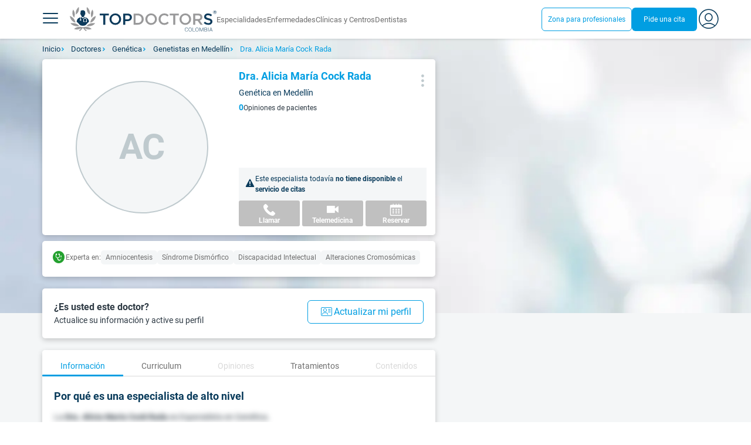

--- FILE ---
content_type: text/html;charset=utf-8
request_url: https://www.topdoctors.com.co/doctor/alicia-maria-cock-rada/
body_size: 101577
content:
<!DOCTYPE html><html  lang="es-CO" dir="ltr"><head><meta charset="utf-8"><meta name="viewport" content="width=device-width, initial-scale=1.0, maximum-scale=1.0, user-scalable=no"><title>Dra. Alicia María Cock Rada: especialista en Genética en Medellín | Top Doctors</title><link rel="preconnect" href="https://consent.cookiebot.com"><link rel="preconnect" href="https://www.googletagmanager.com"><style>html{box-sizing:border-box}body,html{font-family:inherit;font-size:16px;touch-action:pan-y}body,button,html,input,select,textarea{font-family:Roboto,sans-serif}*,:after,:before{box-sizing:inherit}body{color:var(--td-greyDarker);line-height:1.5;margin:0;scrollbar-color:var(--td-light) var(--td-grey)}body,dd,figure,h1,h2,h3,h4,h5,hr,html,iframe,li,ol,p,pre,textarea,ul{margin:0;padding:0}body::-webkit-scrollbar{width:11px}body::-webkit-scrollbar-track{background:var(--td-grey)}body::-webkit-scrollbar-thumb{background-color:var(--td-light);border:3px solid var(--td-grey);border-radius:6px}.layout-main{background-color:var(--td-lighter)}hr{border:initial;border-color:initial;border-top:1px solid var(--td-burgerBg)!important;height:1px;margin:1.5rem 0}hr.is-light{border-top:1px solid var(--td-grey)!important}ol{padding-left:.75rem}ol li{list-style-position:outside;list-style-type:decimal;margin-left:.75rem}ul{list-style-type:none;margin-block-end:0;margin-block-start:0;margin-inline-end:0;margin-inline-start:0;padding-inline-start:0}button,input,select,textarea{font:inherit;margin:0}textarea{max-width:100%;min-width:100%;resize:vertical}a{color:var(--td-info);cursor:pointer;text-decoration:none}a:hover{color:var(--td-info-lighten-10)}p{font-size:.875rem}h1,h2,h3,h4,h5,h6,p{margin-block-end:0;margin-block-start:0}h1,h2,h3,h4,h5,h6{font-weight:var(--td-weight-regular)}strong{color:inherit;font-weight:700}small{font-size:.8rem}span:hover{background-color:transparent}.is-slide{overflow-x:auto}.overflow-hidden{overflow:hidden}.overflow-y-hidden{overflow-y:hidden}.overflow-x-hidden{overflow-x:hidden}.overflow-x-visible{overflow-x:visible}.is-truncated{display:inline-block}.is-ellipsis,.is-truncated{overflow:hidden;text-overflow:ellipsis;white-space:nowrap}.no-ellipsis{overflow:unset!important;text-overflow:unset!important;white-space:normal!important}.line-clamp-1{-webkit-line-clamp:1;line-clamp:1}.line-clamp-1,.line-clamp-2{display:-webkit-box;-webkit-box-orient:vertical;overflow:hidden}.line-clamp-2{-webkit-line-clamp:2;line-clamp:2}.line-clamp-3{-webkit-line-clamp:3;line-clamp:3}.line-clamp-3,.line-clamp-4{display:-webkit-box;-webkit-box-orient:vertical;overflow:hidden}.line-clamp-4{-webkit-line-clamp:4;line-clamp:4}.is-underlined{text-decoration:underline;text-underline-position:under}.is-uppercase{text-transform:uppercase}.has-text-centered{text-align:center}.has-text-left{text-align:left}.has-text-right{text-align:right}.has-text-justified{text-align:justify}.has-text-weight-light{font-weight:300!important}.has-text-weight-normal{font-weight:400!important}.has-text-weight-semibold{font-weight:600!important}.has-text-weight-bold{font-weight:700!important}.has-text-primary{color:var(--td-primary)!important}.has-text-info{color:var(--td-info)!important}.has-text-warning{color:var(--td-warning)!important}.has-text-white{color:var(--td-white)!important}.has-text-grey{color:var(--td-grey)!important}.has-text-grey-light{color:var(--td-greyLight)!important}.has-text-grey-normal{color:#859aa2;line-height:1.2rem}.has-text-grey-medium{color:var(--td-greyMedium)!important}.has-text-grey-dark{color:var(--td-greyDark)!important}.has-text-grey-darker{color:var(--td-greyDarker)!important}.has-text-green-light{color:var(--td-lightGreen)}.has-text-warning-alt{color:var(--td-warning-alt)!important}.has-text-success{color:var(--td-success)!important}.has-text-danger{color:var(--td-danger)!important}.has-text-blue-gradient{background:-webkit-linear-gradient(var(--td-primary),var(--td-info));-webkit-background-clip:text;background-clip:text;-webkit-text-fill-color:transparent}.white-space-normal{white-space:normal}.is-capitalize:first-letter{text-transform:uppercase}.is-capitalize-all{text-transform:capitalize}.text-with-icon{align-items:center;display:inline-flex;gap:.5rem}.word-break{word-break:break-word}.is-size-1{font-size:var(--td-size-1)!important}.is-size-2{font-size:var(--td-size-2)!important}.is-size-3{font-size:var(--td-size-3)!important}.is-size-4{font-size:var(--td-size-4)!important}.is-size-5{font-size:var(--td-size-5)!important}.is-size-6{font-size:var(--td-size-6)!important}.is-size-7{font-size:var(--td-size-7)!important}.is-size-8{font-size:var(--td-size-8)!important}.is-size-9{font-size:var(--td-size-9)!important}.is-size-10{font-size:var(--td-size-10)!important}.is-size-base{font-size:var(--td-font-base)}@media screen and (max-width:768px){.is-size-1-mobile{font-size:var(--td-size-1)!important}.is-size-2-mobile{font-size:var(--td-size-2)!important}.is-size-3-mobile{font-size:var(--td-size-3)!important}.is-size-4-mobile{font-size:var(--td-size-4)!important}.is-size-5-mobile{font-size:var(--td-size-5)!important}.is-size-6-mobile{font-size:var(--td-size-6)!important}.is-size-7-mobile{font-size:var(--td-size-7)!important}.is-size-8-mobile{font-size:var(--td-size-8)!important}.is-size-9-mobile{font-size:var(--td-size-9)!important}.is-size-10-mobile{font-size:var(--td-size-10)!important}}@media print,screen and (min-width:769px){.is-size-1-tablet{font-size:var(--td-size-1)!important}.is-size-2-tablet{font-size:var(--td-size-2)!important}.is-size-3-tablet{font-size:var(--td-size-3)!important}.is-size-4-tablet{font-size:var(--td-size-4)!important}.is-size-5-tablet{font-size:var(--td-size-5)!important}.is-size-6-tablet{font-size:var(--td-size-6)!important}.is-size-7-tablet{font-size:var(--td-size-7)!important}.is-size-8-tablet{font-size:var(--td-size-8)!important}.is-size-9-tablet{font-size:var(--td-size-9)!important}.is-size-10-tablet{font-size:var(--td-size-10)!important}}@media screen and (max-width:1023px){.is-size-1-touch{font-size:var(--td-size-1)!important;line-height:4.7rem}.is-size-2-touch{font-size:var(--td-size-2)!important;line-height:3.3rem}.is-size-3-touch{font-size:var(--td-size-3)!important;line-height:2.8rem}.is-size-4-touch{font-size:var(--td-size-4)!important;line-height:2.2rem}.is-size-5-touch{font-size:var(--td-size-5)!important;line-height:1.875rem}.is-size-6-touch{font-size:var(--td-size-6)!important;line-height:1.5rem}.is-size-7-touch{font-size:var(--td-size-7)!important;line-height:1.4rem}.is-size-8-touch{font-size:var(--td-size-8)!important;line-height:1.25rem}.is-size-9-touch{font-size:var(--td-size-9)!important;line-height:1.09rem}.is-size-10-touch{font-size:var(--td-size-10)!important;line-height:.94rem}}@media screen and (min-width:1024px){.is-size-1-desktop{font-size:var(--td-size-1)!important}.is-size-2-desktop{font-size:var(--td-size-2)!important}.is-size-3-desktop{font-size:var(--td-size-3)!important}.is-size-4-desktop{font-size:var(--td-size-4)!important}.is-size-5-desktop{font-size:var(--td-size-5)!important}.is-size-6-desktop{font-size:var(--td-size-6)!important}.is-size-7-desktop{font-size:var(--td-size-7)!important}.is-size-8-desktop{font-size:var(--td-size-8)!important}.is-size-9-desktop{font-size:var(--td-size-9)!important}.is-size-10-desktop{font-size:var(--td-size-10)!important}}@media screen and (min-width:1216px){.is-size-1-widescreen{font-size:var(--td-size-1)!important}.is-size-2-widescreen{font-size:var(--td-size-2)!important}.is-size-3-widescreen{font-size:var(--td-size-3)!important}.is-size-4-widescreen{font-size:var(--td-size-4)!important}.is-size-5-widescreen{font-size:var(--td-size-5)!important}.is-size-6-widescreen{font-size:var(--td-size-6)!important}.is-size-7-widescreen{font-size:var(--td-size-7)!important}.is-size-8-widescreen{font-size:var(--td-size-8)!important}.is-size-9-widescreen{font-size:var(--td-size-9)!important}.is-size-10-widescreen{font-size:var(--td-size-10)!important}}@media screen and (min-width:1408px){.is-size-1-fullhd{font-size:var(--td-size-1)!important}.is-size-2-fullhd{font-size:var(--td-size-2)!important}.is-size-3-fullhd{font-size:var(--td-size-3)!important}.is-size-4-fullhd{font-size:var(--td-size-4)!important}.is-size-5-fullhd{font-size:var(--td-size-5)!important}.is-size-6-fullhd{font-size:var(--td-size-6)!important}.is-size-7-fullhd{font-size:var(--td-size-7)!important}.is-size-8-fullhd{font-size:var(--td-size-8)!important}.is-size-9-fullhd{font-size:var(--td-size-9)!important}.is-size-10-fullhd{font-size:var(--td-size-10)!important}}.is-large{font-size:var(--td-font-large)}.is-relative{position:relative}@media screen and (max-width:768px){.is-hidden-mobile,.is-hidden-tablet,.is-hidden-touch{display:none}}.is-hidden{display:none}.is-block{display:block}.is-rounded{border-radius:50%}.is-radius-small{border-radius:4px}.is-radius-medium{border-radius:6px}.has-cursor-pointer{cursor:pointer}.is-fullheight{height:100%}.is-fullwidth{width:100%}.is-clickable{cursor:pointer;pointer-events:auto!important}.is-absolute{position:absolute}@font-face{font-display:swap;font-family:Roboto;font-style:normal;font-weight:300;src:url(/fonts/Roboto-Light.woff2) format("woff2")}@font-face{font-display:swap;font-family:Roboto;font-style:normal;font-weight:500;src:url(/fonts/Roboto-Regular.woff2) format("woff2")}@font-face{font-display:swap;font-family:Roboto;font-style:normal;font-weight:700;src:url(/fonts/Roboto-Bold.woff2) format("woff2")}@font-face{font-display:block;font-family:td-font-icons;font-style:normal;font-weight:400;src:url(/fonts/icomoon.woff2) format("woff2")}[class*=" td-icon-"],[class^=td-icon-]{font-family:td-font-icons!important;speak:none;font-display:"swap";font-style:normal;font-variant:normal;font-weight:400;line-height:1;text-transform:none;-webkit-font-smoothing:antialiased;-moz-osx-font-smoothing:grayscale}.td-icon-xxxsmall{font-size:.8rem!important}.td-icon-xxsmall{font-size:1rem!important}.td-icon-xsmall{font-size:1.5rem!important}.td-icon-small{font-size:2rem!important}.td-icon-medium{font-size:2.5rem!important}.td-icon-big{font-size:3rem!important}.td-icon-bigger{font-size:4rem!important}.td-icon-xl{font-size:5rem!important}.td-icon-xxl{font-size:6rem!important}.td-icon-stack-container{display:inline-block;height:2em;line-height:2em;position:relative;vertical-align:middle;width:2em}.td-icon-stack{height:100%;left:0;position:absolute;text-align:center;width:100%}.td-icon-inverse{color:#fff}.td-icon-filled-add:before{content:""}.td-icon-filled-add-user:before{content:""}.td-icon-filled-alphabet:before{content:""}.td-icon-filled-apple:before{content:""}.td-icon-filled-apple-bubble:before{content:""}.td-icon-filled-calendar:before{content:""}.td-icon-filled-arrow-left:before{content:""}.td-icon-filled-arrow-right:before{content:""}.td-icon-filled-article:before{content:""}.td-icon-filled-asistant:before{content:""}.td-icon-filled-assistencial:before{content:""}.td-icon-filled-asterisk:before{content:""}.td-icon-filled-avatar:before{content:""}.td-icon-filled-blood:before{content:""}.td-icon-filled-burger:before{content:""}.td-icon-filled-cardio:before{content:""}.td-icon-filled-caret-down:before{content:""}.td-icon-filled-caret-left:before{content:""}.td-icon-filled-caret-left-bubble:before{content:""}.td-icon-filled-caret-right:before{content:""}.td-icon-filled-caret-right-bubble:before{content:""}.td-icon-filled-caret-up:before{content:""}.td-icon-filled-caret-up-bubble:before{content:""}.td-icon-filled-cart:before{content:""}.td-icon-filled-check:before{content:""}.td-icon-filled-check-bubble:before{content:""}.td-icon-filled-chevron-down:before{content:""}.td-icon-filled-chevron-down-bubble:before{content:""}.td-icon-filled-chevron-left-bold:before{content:""}.td-icon-filled-chevron-left-bubble:before{content:""}.td-icon-filled-chevron-right-bold:before{content:""}.td-icon-filled-chevron-right-bubble:before{content:""}.td-icon-filled-chevron-up:before{content:""}.td-icon-filled-chevron-up-bubble:before{content:""}.td-icon-filled-chrome:before{content:""}.td-icon-filled-chrome-bubble:before{content:""}.td-icon-filled-circle-pharmacy:before{content:""}.td-icon-filled-clock:before{content:""}.td-icon-filled-close:before{content:""}.td-icon-filled-coins:before{content:""}.td-icon-filled-copiar:before{content:""}.td-icon-filled-cv:before{content:""}.td-icon-filled-data:before{content:""}.td-icon-filled-dialogue:before{content:""}.td-icon-filled-dictionary:before{content:""}.td-icon-filled-doctor:before{content:""}.td-icon-filled-doctor-avatar:before{content:""}.td-icon-filled-down-bubble:before{content:""}.td-icon-filled-download:before{content:""}.td-icon-filled-downloads:before{content:""}.td-icon-filled-expert:before{content:""}.td-icon-filled-expert-bubble:before{content:""}.td-icon-filled-explorer:before{content:""}.td-icon-filled-explorer-bubble:before{content:""}.td-icon-filled-facebook:before{content:""}.td-icon-filled-facebook-bubble:before{content:""}.td-icon-filled-favourite:before{content:""}.td-icon-filled-firefox:before{content:""}.td-icon-filled-firefox-bubble:before{content:""}.td-icon-filled-fullcircle:before{content:""}.td-icon-filled-funnel:before{content:""}.td-icon-filled-gallery:before{content:""}.td-icon-filled-geolocation:before{content:""}.td-icon-filled-googleplay:before{content:""}.td-icon-filled-googleplay-bubble:before{content:""}.td-icon-filled-hide:before{content:""}.td-icon-filled-home:before{content:""}.td-icon-filled-info:before{content:""}.td-icon-filled-info-bubble:before{content:""}.td-icon-filled-instagram:before{content:""}.td-icon-filled-instagram-bubble:before{content:""}.td-icon-filled-insurance:before{content:""}.td-icon-filled-insurance-saudi:before{content:""}.td-icon-filled-key:before{content:""}.td-icon-filled-left-quotes:before{content:""}.td-icon-filled-less:before{content:""}.td-icon-filled-linkedin:before{content:""}.td-icon-filled-linkedin-bubble:before{content:""}.td-icon-filled-location:before{content:""}.td-icon-filled-location-full:before{content:""}.td-icon-filled-lock:before{content:""}.td-icon-filled-mail:before{content:""}.td-icon-filled-mail-bubble:before{content:""}.td-icon-filled-menu:before{content:""}.td-icon-filled-microphone:before{content:""}.td-icon-filled-offer:before{content:""}.td-icon-filled-open-pharmacy:before{content:""}.td-icon-filled-opera:before{content:""}.td-icon-filled-opera-bubble:before{content:""}.td-icon-filled-patient:before{content:""}.td-icon-filled-patients:before{content:""}.td-icon-filled-pharmacy:before{content:""}.td-icon-filled--pharmacy:before{content:""}.td-icon-filled-pharmacy24:before{content:""}.td-icon-filled-photo:before{content:""}.td-icon-filled-pinterest:before{content:""}.td-icon-filled-pinterest-bubble:before{content:""}.td-icon-filled-question:before{content:""}.td-icon-filled-question-bubble:before{content:""}.td-icon-filled-right-quotes:before{content:""}.td-icon-filled-riyal-saudi:before{content:""}.td-icon-filled-safari:before{content:""}.td-icon-filled-safari-bubble:before{content:""}.td-icon-filled-search:before{content:""}.td-icon-filled-search-bubble:before{content:""}.td-icon-filled-share:before{content:""}.td-icon-filled-shop:before{content:""}.td-icon-filled-show:before{content:""}.td-icon-filled-skin:before{content:""}.td-icon-filled-sport:before{content:""}.td-icon-filled-star-empty:before{content:""}.td-icon-filled-star-full:before{content:""}.td-icon-filled-star-middle:before{content:""}.td-icon-filled-teaching:before{content:""}.td-icon-filled-telemedicine:before{content:""}.td-icon-filled-telephone:before{content:""}.td-icon-filled-telephone-bubble:before{content:""}.td-icon-filled-tooth:before{content:""}.td-icon-filled-topdoctors:before{content:""}.td-icon-filled-alert:before{content:""}.td-icon-filled-treatment:before{content:""}.td-icon-filled-upload:before{content:""}.td-icon-filled-video:before{content:""}.td-icon-filled-vimeo:before{content:""}.td-icon-filled-vimeo-bubble:before{content:""}.td-icon-filled-country:before{content:""}.td-icon-filled-whatsapp:before{content:""}.td-icon-filled-whatsapp-bubble:before{content:""}.td-icon-filled-youtube:before{content:""}.td-icon-filled-youtube-bubble:before{content:""}.td-icon-outline-add-user:before{content:""}.td-icon-outline-alert:before{content:""}.td-icon-outline-alphabet:before{content:""}.td-icon-outline-appoinment:before{content:""}.td-icon-outline-appointment-ended:before{content:""}.td-icon-outline-appointment-type:before{content:""}.td-icon-outline-article:before{content:""}.td-icon-outline-assitencial:before{content:""}.td-icon-outline-attach:before{content:""}.td-icon-outline-avatar:before{content:""}.td-icon-outline-award:before{content:""}.td-icon-outline-billing:before{content:""}.td-icon-outline-billing-screen:before{content:""}.td-icon-outline-billing-time:before{content:""}.td-icon-outline-blog:before{content:""}.td-icon-outline-building:before{content:""}.td-icon-outline-bus:before{content:""}.td-icon-outline-calendar:before{content:""}.td-icon-outline-calendar-blank:before{content:""}.td-icon-outline-calendar-blank-multi:before{content:""}.td-icon-outline-calendar-check:before{content:""}.td-icon-outline-calendar-hour:before{content:""}.td-icon-outline-calendar-month:before{content:""}.td-icon-outline-calendar-week:before{content:""}.td-icon-outline-calendar-year:before{content:""}.td-icon-outline-call:before{content:""}.td-icon-outline-cancel:before{content:""}.td-icon-outline-car:before{content:""}.td-icon-outline-cardio:before{content:""}.td-icon-outline-cart:before{content:""}.td-icon-outline-center:before{content:""}.td-icon-outline-certificates:before{content:""}.td-icon-outline-check:before{content:""}.td-icon-outline-city:before{content:""}.td-icon-outline-clock:before{content:""}.td-icon-outline-cloud:before{content:""}.td-icon-outline-comment:before{content:""}.td-icon-outline-communication:before{content:""}.td-icon-outline-conference:before{content:""}.td-icon-outline-configuration:before{content:""}.td-icon-outline-connection:before{content:""}.td-icon-outline-country:before{content:""}.td-icon-outline-cv:before{content:""}.td-icon-outline-data:before{content:""}.td-icon-outline-delivery:before{content:""}.td-icon-outline-dentist:before{content:""}.td-icon-outline-dialogue:before{content:""}.td-icon-outline-dialogue-alert:before{content:""}.td-icon-outline-dictionary:before{content:""}.td-icon-outline-doctor:before{content:""}.td-icon-outline-doctor-file:before{content:""}.td-icon-outline-doctor-id:before{content:""}.td-icon-outline-document:before{content:""}.td-icon-outline-dollar:before{content:""}.td-icon-outline-download:before{content:""}.td-icon-outline-edit:before{content:""}.td-icon-outline-euro:before{content:""}.td-icon-outline-event:before{content:""}.td-icon-outline-external-link:before{content:""}.td-icon-outline-favourites:before{content:""}.td-icon-outline-female:before{content:""}.td-icon-outline-filters:before{content:""}.td-icon-outline-finger-print:before{content:""}.td-icon-outline-flag:before{content:""}.td-icon-outline-funnel:before{content:""}.td-icon-outline-gender:before{content:""}.td-icon-outline-geolocation:before{content:""}.td-icon-outline-go-back:before{content:""}.td-icon-outline-help:before{content:""}.td-icon-outline-history:before{content:""}.td-icon-outline-home:before{content:""}.td-icon-outline-illness:before{content:""}.td-icon-outline-image:before{content:""}.td-icon-outline-insurance:before{content:""}.td-icon-outline-insurance-saudi:before{content:""}.td-icon-outline-key:before{content:""}.td-icon-outline-kid:before{content:""}.td-icon-outline-laboratory:before{content:""}.td-icon-outline-like:before{content:""}.td-icon-outline-list:before{content:""}.td-icon-outline-location:before{content:""}.td-icon-outline-lock:before{content:""}.td-icon-outline-logout:before{content:""}.td-icon-outline-mail:before{content:""}.td-icon-outline-male:before{content:""}.td-icon-outline-man:before{content:""}.td-icon-outline-map:before{content:""}.td-icon-outline-marketing:before{content:""}.td-icon-outline-messaging:before{content:""}.td-icon-outline-more:before{content:""}.td-icon-outline-next:before{content:""}.td-icon-outline-nopay:before{content:""}.td-icon-outline-notification:before{content:""}.td-icon-outline-offer:before{content:""}.td-icon-outline-organize:before{content:""}.td-icon-outline-patient:before{content:""}.td-icon-outline-patients:before{content:""}.td-icon-outline-payment:before{content:""}.td-icon-outline-pending:before{content:""}.td-icon-outline-pharmacy:before{content:""}.td-icon-outline-photo:before{content:""}.td-icon-outline-plan:before{content:""}.td-icon-outline-pound:before{content:""}.td-icon-outline-print:before{content:""}.td-icon-outline-private-companies:before{content:""}.td-icon-outline-coins:before{content:""}.td-icon-outline-coins-slash:before{content:""}.td-icon-outline-profile:before{content:""}.td-icon-outline-prohibited:before{content:""}.td-icon-outline-public-organitzation:before{content:""}.td-icon-outline-question:before{content:""}.td-icon-outline-rating:before{content:""}.td-icon-outline-ratings-management:before{content:""}.td-icon-outline-refresh:before{content:""}.td-icon-outline-reset:before{content:""}.td-icon-outline-riyal-saudi:before{content:""}.td-icon-outline-search:before{content:""}.td-icon-outline-security:before{content:""}.td-icon-outline-share:before{content:""}.td-icon-outline-shop:before{content:""}.td-icon-outline-smartphone:before{content:""}.td-icon-outline-sound:before{content:""}.td-icon-outline-specialty:before{content:""}.td-icon-outline-state:before{content:""}.td-icon-outline-statics-02:before{content:""}.td-icon-outline-statics-03:before{content:""}.td-icon-outline-statistics-01:before{content:""}.td-icon-outline-stop:before{content:""}.td-icon-outline-structure:before{content:""}.td-icon-outline-switch:before{content:""}.td-icon-outline-symtptom:before{content:""}.td-icon-outline-tags:before{content:""}.td-icon-outline-target:before{content:""}.td-icon-outline-teaching:before{content:""}.td-icon-outline-telemedicine:before{content:""}.td-icon-outline-test:before{content:""}.td-icon-outline-topfarma:before{content:""}.td-icon-outline-treatment:before{content:""}.td-icon-outline-triangle-alert:before{content:""}.td-icon-outline-upload:before{content:""}.td-icon-outline-video:before{content:""}.td-icon-outline-videoconference:before{content:""}.td-icon-outline-waittingroom:before{content:""}.td-icon-outline-wearable:before{content:""}.td-icon-outline-woman:before{content:""}.td-icon-outline-zoom:before{content:""}.td-icon-outline-zoomout:before{content:""}.td-icon-staticpage-article:before{content:""}.td-icon-staticpage-dictionary:before{content:""}.td-icon-staticpage-doctor:before{content:""}.td-icon-staticpage-symptom:before{content:""}.td-icon-stepper-checked:before{content:""}.td-icon-stepper-confirmed:before{content:""}.td-icon-stepper-data:before{content:""}.td-icon-stepper-details:before{content:""}.td-icon-stepper-insurance:before{content:""}.td-icon-stepper-location:before{content:""}.td-icon-stepper-profile:before{content:""}.td-icon-stepper-search:before{content:""}.td-icon-stepper-specialty:before{content:""}.td-icon-filled-spotify-bubble:before{content:"";padding:0 2px}.td-icon-filled-twitter-bubble:before{content:"";transform:scale(.9)}.td-icon-filled-chevron-left:before{content:""}.td-icon-filled-chevron-right:before{content:""}.td-icon-filled-chevron-up:before{content:""}.td-icon-filled-chevron-down:before{content:""}.container{flex-grow:1;margin:0 auto;position:relative;width:100%}.container.is-fluid{max-width:none!important;padding-left:32px;padding-right:32px;width:100%}.container.is-max-tablet{max-width:705px}@media screen and (min-width:1024px){.container{max-width:960px}}@media screen and (max-width:1215px){.container.is-widescreen:not(.is-max-tablet):not(.is-max-desktop){max-width:1152px}}@media screen and (max-width:1407px){.container.is-fullhd:not(.is-max-tablet):not(.is-max-desktop):not(.is-max-widescreen){max-width:1344px}}@media screen and (min-width:1216px){.container:not(.is-max-tablet):not(.is-max-desktop){max-width:1152px}}@media screen and (min-width:1408px){.container:not(.is-max-tablet):not(.is-max-desktop):not(.is-max-widescreen){max-width:1344px}}@media screen and (max-width:767px){.container{max-width:100%!important;padding:0 var(--td-mobile-container-padding);width:100%!important}}@media screen and (min-width:928px){.container{max-width:864px!important}}@media screen and (min-width:1106px){.container{max-width:1042px!important}}@media screen and (min-width:1200px){.container{max-width:1136px!important}}button{-webkit-appearance:none;-moz-appearance:none;appearance:none;color:inherit;font-family:inherit;font-size:1.25rem;font-size:1em;line-height:normal;margin:0;transition-duration:.3s;transition-property:background-color,border-color,color}button,button.no-btn{background:none;border:none;cursor:pointer;padding:0}button.no-btn{-webkit-appearance:none;outline:none}button.no-btn:active,button.no-btn:focus{outline:none}.button{align-items:center;border:1px solid;border-radius:6px;cursor:pointer;display:block;display:inline-flex;flex-wrap:nowrap;font-size:1rem;gap:.5rem;height:2.5rem;justify-content:center;line-height:1.5;padding:5px 20px;transition:.3s;white-space:nowrap}.button.no-border{border:none}.button.is-large{height:3.75rem}.button.is-rounded{border-radius:9999px}.button.has-chevron-right{position:relative}.button.has-chevron-right:after{content:"";font-display:"swap";font-family:td-font-icons;font-size:.7rem;position:relative}.button.has-chevron-right:hover:not(.is-info){border:1px solid transparent!important}.button.has-chevron-left,.button.has-chevron-right:not(.is-info){border:1px solid transparent}.button.has-chevron-left{position:relative}.button.has-chevron-left:before{content:"";font-display:"swap";font-family:td-font-icons;font-size:.7rem;position:relative}.button.has-chevron-left:hover:not(.is-info){border:1px solid transparent!important}.button.has-chevron-left:not(.is-info){border:1px solid transparent}.button.is-xsmall{font-size:.8rem;height:25px}.button.is-small{border-radius:3px}.button.is-black{background-color:var(--td-black);color:var(--td-white)}.button.has-background-white:hover{background-color:var(--td-paperLight)}.button.is-primary{background-color:var(--td-primary);color:var(--td-white)}.button.is-warning{background-color:var(--td-warning);color:var(--td-white)}.button.is-info{background-color:var(--td-info);border:none;color:var(--td-white)}.button.is-info:hover{background-color:var(--td-primaryLight)}.button.is-danger{background-color:var(--td-danger);border:none;color:var(--td-white)}.button.is-danger:hover{background-color:var(--td-dangerDark)}.button.is-info[disabled]{background-color:var(--td-primaryDisabled)}.button.is-gradient-blue-turquoise{background:linear-gradient(to right,var(--td-info) 0,#31d3de 100%);border:none;color:#fff;font-size:.75rem;transition:none}.button.is-gradient-blue-turquoise:hover{background:var(--td-primaryLight)}.button.is-gradient-blue-turquoise[disabled]{background:var(--td-primaryDisabled)}.button.is-primary{color:#fff}.button.is-primary-light{background-color:var(--td-primaryLight);border-color:transparent;color:#fff}.button.is-primary-light:hover{background-color:var(--td-primaryRegular)}.button.is-primary-light[disabled]{background-color:var(--td-primaryDisabled)}.button.is-success{background-color:var(--td-success);color:#fff}.button.is-success:hover{background-color:var(--td-darkGreen)}.button.is-outlined{border:1px solid}.button.is-outlined.is-info{border-color:var(--td-info)}.button.is-outlined.is-awards{border-color:var(--td-awardGold);color:var(--td-awardGold)!important}.button.is-outlined:not(:hover){background-color:#fff!important;color:var(--td-info)}.button.is-outlined.is-info:hover{background-color:#fff;border-color:var(--td-primaryLight);border:1px solid var(--td-primaryLight);color:var(--td-primaryLight)}.button.is-outlined.is-awards:hover{color:var(--td-white)!important}.button.is-outlined.is-info[disabled]{background-color:#fff;border-color:var(--td-primaryDisabled);color:var(--td-primaryDisabled)}.button.is-outlined.is-info:active,.button.is-outlined.is-info:focus{color:var(--td-info)!important}.button.is-note{border-color:var(--td-info);color:var(--td-info);height:auto;padding:.25rem 1rem}.button.is-note:hover{background:var(--td-info);color:#fff}.button.is-note:hover a{color:#fff}a.has-icon,button.has-icon{display:inline-block!important;overflow:visible;padding:20px}.dropdown .dropdown-trigger .button{color:var(--td-greyDark)}@media screen and (max-width:768px){.button.fix-height{height:100%!important;white-space:inherit}}@media screen and (min-width:1441px){.button.is-large{font-size:1.3rem}}.button.is-loading{filter:grayscale(.7);pointer-events:none;position:relative}.button.is-loading:after{animation:spin .8s linear infinite;border:2px solid var(--td-grey);border-radius:50%;border-top-color:var(--td-primary);content:"";height:1rem;width:1rem}@keyframes spin{0%{transform:rotate(0)}to{transform:rotate(1turn)}}.main-title{line-height:50px}.main-title-1{color:var(--td-primary);font-size:2.625rem;font-weight:700}@media screen and (max-width:768px){.main-title-1{font-size:1.75rem}}.main-title-2{color:var(--td-primary);font-size:2.25rem;font-weight:700;line-height:1.5}@media screen and (max-width:768px){.main-title-2{font-size:1.5rem}}.main-title-3{color:var(--td-primary);font-size:1.75rem;font-weight:300}.main-title-4{font-size:1.5rem}.main-title-4,.main-title-5{color:var(--td-primary);font-weight:400}.main-title-5{font-size:1.25rem}.paragraph-title{color:var(--td-primary);font-size:1.25rem;font-weight:700}.paragraph-title-small{color:var(--td-primary);font-size:1rem;font-weight:700}.paragraph-big{color:var(--td-greyDarker);font-size:1.125rem;font-weight:300}.paragraph-normal{font-size:.875rem}.paragraph-normal,.paragraph-small{color:var(--td-greyDarker);font-weight:400}.paragraph-small{font-size:.75rem}@media(min-width:0px)and (max-width:768px){.main-title-3{font-size:1.25rem;line-height:1}}@media(min-width:0px)and (max-width:575px){.title{font-size:1.75rem}}.title{font-weight:700;line-height:1.125}.title.is-1{font-size:3rem}.title.is-2{font-size:2.5rem}.title.is-3{font-size:2rem}.title.is-4{font-size:1.5rem}.title.is-5{font-size:1.25rem}.title.is-6{font-size:1rem}.profile-title-1{color:var(--td-primary)}.profile-title-1,.profile-title-2{font-size:1rem;font-weight:700;margin-bottom:10px}.profile-title-2{color:var(--td-greyDarker)}.profile-title-3{color:var(--td-primary);font-size:1rem;margin-bottom:10px;width:100%}img{height:auto;max-width:100%}.img-cover{-o-object-fit:cover;object-fit:cover}.img-contain{-o-object-fit:contain;object-fit:contain}.img-position-bottom{-o-object-position:bottom;object-position:bottom}.card{background-color:var(--td-white);border-radius:8px;box-shadow:0 3px 6px #0000001a;color:var(--td-greyDarker);overflow:hidden;padding:.75rem}a:has(.card) .card:hover{outline:1px solid var(--td-info)}.card--big{border-radius:12px}.box{background-color:var(--td-white);border-radius:6px;box-shadow:none}.alert-box{background-color:var(--td-paperOrange);border:1px solid var(--td-warning);border-radius:3px;padding:.25rem .5rem}.alert-box--icon{align-items:center;display:flex;gap:.5rem}.alert-box--icon i{color:var(--td-warning)}.rounded-box{border-radius:50px;padding:.25rem .5rem}.rounded-box,.warning-light-box{background-color:var(--td-lighter)}.warning-light-box{color:var(--td-primary);padding:1.5rem}.warning-light-box--icon{align-items:center;display:flex;gap:.5rem;justify-content:center}.warning-light-box--icon i{color:var(--td-primary)}.control{box-sizing:border-box;clear:both;font-size:var(--td-font-base);position:relative;text-align:inherit}.control.has-icons-left{align-items:center;display:flex;flex-direction:row;width:100%}.control .input{width:100%}.control.has-icons-left i{align-items:center;display:flex;justify-content:center;left:0;position:absolute;width:2.5rem}.control .input{font-size:var(--td-size-8)}.control.has-icons-left .icon{height:100%;width:40px}.control.has-icons-left .input{padding-left:2.5rem}.control.has-addons .button:first-child,.control.has-addons .input:first-child,.control.has-addons .select select:first-child,.control.has-addons .select:first-child,.control.has-addons .textarea:first-child{border-radius:var(--td-radius) 0 0 var(--td-radius)}.control.has-addons .button.is-expanded,.control.has-addons .input.is-expanded,.control.has-addons .is-expanded.textarea,.control.has-addons .select.is-expanded{border-radius:inherit}.control.has-addons .button,.control.has-addons .input,.control.has-addons .select,.control.has-addons .textarea{border-radius:0}.control.has-addons .button:last-child,.control.has-addons .input:last-child,.control.has-addons .select:last-child,.control.has-addons .textarea:last-child{border-radius:var(--td-radius)}.input,input{background-color:var(--td-white);font-size:.9rem!important}.input.is-active,.input.is-focused,.input:active,.input:focus,.is-focused,.textarea.is-active,.textarea.is-focused,.textarea:active,.textarea:focus{box-shadow:0 0 0 .125em #009bde40!important;outline:1px solid var(--td-info)!important}.input,input{border:1px solid var(--td-greyLight);color:var(--td-greyDarker)}.input--box{height:48px;padding:12px}.input::-moz-placeholder,input::-moz-placeholder{color:var(--td-greyMedium-darken-10)!important;opacity:1}.input::placeholder,input::placeholder{color:var(--td-greyMedium-darken-10)!important;opacity:1}.input:hover,input:focus,textarea:focus{border-color:var(--td-info);outline:none}@supports (-webkit-touch-callout:none){input{font-size:16px!important}}:root{--spacing-1:10px;--spacing-2:20px;--spacing-3:30px;--spacing-4:40px;--spacing-5:50px;--spacing-6:60px;--spacing-7:70px}.ma-auto,.my-auto{margin:auto!important}.pa-0{padding:0!important}.ma-0{margin:0!important}.mx-auto{margin-left:auto!important;margin-right:auto!important}.mt-auto{margin-top:auto!important}.mb-auto{margin-bottom:auto!important}.ml-auto{margin-left:auto!important}.mr-auto{margin-right:auto!important}.mt-0{margin-top:0!important}.pt-0{padding-top:0!important}.mr-0{margin-right:0!important}.pr-0{padding-right:0!important}.mb-0{margin-bottom:0!important}.pb-0{padding-bottom:0!important}.ml-0{margin-left:0!important}.pl-0{padding-left:0!important}.mt-1{margin-top:var(--spacing-1)!important}.mb-1{margin-bottom:var(--spacing-1)!important}.ml-1{margin-left:var(--spacing-1)!important}.mr-1{margin-right:var(--spacing-1)!important}.ma-1{margin:var(--spacing-1)!important}.pt-1{padding-top:var(--spacing-1)!important}.pb-1{padding-bottom:var(--spacing-1)!important}.pl-1{padding-left:var(--spacing-1)!important}.pr-1{padding-right:var(--spacing-1)!important}.pa-1{padding:var(--spacing-1)!important}.mt-2{margin-top:var(--spacing-2)!important}.mb-2{margin-bottom:var(--spacing-2)!important}.ml-2{margin-left:var(--spacing-2)!important}.mr-2{margin-right:var(--spacing-2)!important}.ma-2{margin:var(--spacing-2)!important}.pt-2{padding-top:var(--spacing-2)!important}.pb-2{padding-bottom:var(--spacing-2)!important}.pl-2{padding-left:var(--spacing-2)!important}.pr-2{padding-right:var(--spacing-2)!important}.pa-2{padding:var(--spacing-2)!important}.mt-3{margin-top:var(--spacing-3)!important}.mb-3{margin-bottom:var(--spacing-3)!important}.ml-3{margin-left:var(--spacing-3)!important}.mr-3{margin-right:var(--spacing-3)!important}.ma-3{margin:var(--spacing-3)!important}.pt-3{padding-top:var(--spacing-3)!important}.pb-3{padding-bottom:var(--spacing-3)!important}.pl-3{padding-left:var(--spacing-3)!important}.pr-3{padding-right:var(--spacing-3)!important}.pa-3{padding:var(--spacing-3)!important}.mt-4{margin-top:var(--spacing-4)!important}.mb-4{margin-bottom:var(--spacing-4)!important}.ml-4{margin-left:var(--spacing-4)!important}.mr-4{margin-right:var(--spacing-4)!important}.ma-4{margin:var(--spacing-4)!important}.pt-4{padding-top:var(--spacing-4)!important}.pb-4{padding-bottom:var(--spacing-4)!important}.pl-4{padding-left:var(--spacing-4)!important}.pr-4{padding-right:var(--spacing-4)!important}.pa-4{padding:var(--spacing-4)!important}.mt-5{margin-top:var(--spacing-5)!important}.mb-5{margin-bottom:var(--spacing-5)!important}.ml-5{margin-left:var(--spacing-5)!important}.mr-5{margin-right:var(--spacing-5)!important}.ma-5{margin:var(--spacing-5)!important}.pt-5{padding-top:var(--spacing-5)!important}.pb-5{padding-bottom:var(--spacing-5)!important}.pl-5{padding-left:var(--spacing-5)!important}.pr-5{padding-right:var(--spacing-5)!important}.pa-5{padding:var(--spacing-5)!important}.mt-6{margin-top:var(--spacing-6)!important}.mb-6{margin-bottom:var(--spacing-6)!important}.ml-6{margin-left:var(--spacing-6)!important}.mr-6{margin-right:var(--spacing-6)!important}.ma-6{margin:var(--spacing-6)!important}.pt-6{padding-top:var(--spacing-6)!important}.pb-6{padding-bottom:var(--spacing-6)!important}.pl-6{padding-left:var(--spacing-6)!important}.pr-6{padding-right:var(--spacing-6)!important}.pa-6{padding:var(--spacing-6)!important}.mt-7{margin-top:var(--spacing-7)!important}.mb-7{margin-bottom:var(--spacing-7)!important}.ml-7{margin-left:var(--spacing-7)!important}.mr-7{margin-right:var(--spacing-7)!important}.ma-7{margin:var(--spacing-7)!important}.pt-7{padding-top:var(--spacing-7)!important}.pb-7{padding-bottom:var(--spacing-7)!important}.pl-7{padding-left:var(--spacing-7)!important}.pr-7{padding-right:var(--spacing-7)!important}.pa-7{padding:var(--spacing-7)!important}.px-1{padding-left:var(--spacing-1)!important;padding-right:var(--spacing-1)!important}.px-2{padding-left:var(--spacing-2)!important;padding-right:var(--spacing-2)!important}.px-3{padding-left:var(--spacing-3)!important;padding-right:var(--spacing-3)!important}.px-4{padding-left:var(--spacing-4)!important;padding-right:var(--spacing-4)!important}.px-5{padding-left:var(--spacing-5)!important;padding-right:var(--spacing-5)!important}.px-6{padding-left:var(--spacing-6)!important;padding-right:var(--spacing-6)!important}.px-7{padding-left:var(--spacing-7)!important;padding-right:var(--spacing-7)!important}.py-1{padding-bottom:var(--spacing-1)!important;padding-top:var(--spacing-1)!important}.py-2{padding-bottom:var(--spacing-2)!important;padding-top:var(--spacing-2)!important}.py-3{padding-bottom:var(--spacing-3)!important;padding-top:var(--spacing-3)!important}.py-4{padding-bottom:var(--spacing-4)!important;padding-top:var(--spacing-4)!important}.py-5{padding-bottom:var(--spacing-5)!important;padding-top:var(--spacing-5)!important}.py-6{padding-bottom:var(--spacing-6)!important;padding-top:var(--spacing-6)!important}.py-7{padding-bottom:var(--spacing-7)!important;padding-top:var(--spacing-7)!important}.my-0{margin-bottom:0!important;margin-top:0!important}.my-1{margin-bottom:var(--spacing-1)!important;margin-top:var(--spacing-1)!important}.mx-2{margin-left:var(--spacing-2)!important;margin-right:var(--spacing-2)!important}.my-2{margin-bottom:var(--spacing-2)!important;margin-top:var(--spacing-2)!important}.mx-3{margin-left:var(--spacing-3)!important;margin-right:var(--spacing-3)!important}.my-3{margin-bottom:var(--spacing-3)!important;margin-top:var(--spacing-3)!important}.mx-4{margin-left:var(--spacing-4)!important;margin-right:var(--spacing-4)!important}.my-4{margin-bottom:var(--spacing-4)!important;margin-top:var(--spacing-4)!important}.mx-5{margin-left:var(--spacing-5)!important;margin-right:var(--spacing-5)!important}.my-5{margin-bottom:var(--spacing-5)!important;margin-top:var(--spacing-5)!important}.mx-6{margin-left:var(--spacing-6)!important;margin-right:var(--spacing-6)!important}.my-6{margin-bottom:var(--spacing-6)!important;margin-top:var(--spacing-6)!important}.mx-7{margin-left:var(--spacing-7)!important;margin-right:var(--spacing-7)!important}.my-7{margin-bottom:var(--spacing-7)!important;margin-top:var(--spacing-7)!important}.flex,.is-flex{display:flex!important}@media screen and (min-width:928px){.is-flex-desktop{display:flex}}.flex-1{flex:1}.flex-center{align-items:center;display:flex;justify-content:center}.flex-row{display:flex;flex-direction:row}.flex-column{display:flex;flex-direction:column}.flex-space-between,.is-justify-content-space-between{display:flex;justify-content:space-between}.flex-align-end{align-items:flex-end;display:flex}.flex-align-center{align-items:center;display:flex}.flex-align-start{align-items:flex-start;display:flex}.flex-justify-center{display:flex;justify-content:center}.flex-justify-end{display:flex;justify-content:flex-end}.flex-justify-between{display:flex;justify-content:space-between}.flex-justify-start{display:flex;justify-content:flex-start}.flex-wrap,.is-flex-wrap-wrap{display:flex;flex-wrap:wrap}.flex-nowrap,.is-flex-wrap-nowrap{display:flex;flex-wrap:nowrap}.gap-quarter,.has-gap{gap:.25rem}.gap-half{gap:.5rem}.gap-three-quarters{gap:.75rem}.gap-1{gap:1rem}.gap-2{gap:2rem}.flex-align-self-start{align-self:flex-start}.flex-align-self-center{align-self:center}.flex-align-self-end{align-self:flex-end}.is-flex-grow-1{flex-grow:1}.is-align-self-flex-end{align-self:flex-end}.align-content-center{align-content:center}.is-align-items-center{align-items:center}.has-background-paper-light{background-color:var(--td-paperLight)}.bg-info{background-color:#dfedee}.has-background-light{background-color:#e3eced}.has-background-lighter{background-color:var(--td-lighter)}.has-background-white{background-color:var(--td-white)}.has-background-white-ter{background-color:var(--td-paperLight)!important}.has-background-grey-light{background-color:var(--td-greyLight)}.has-background-primary{background-color:var(--td-primary)!important}.has-background-primary-blue{background-color:#0f3a5b!important}.has-background-info{background-color:var(--td-info)}.has-background-light-blue{background-color:var(--td-lightBlue)}.bg-primary-gradient-right{background:linear-gradient(90deg,#004d9d 0,#309ad7)!important}.bg-blue-light-gradient{background-image:linear-gradient(135deg,#c9eaef,#def0ff 25%,#cde1f8,#dcf2f8 75%,#e0eff9)}.bg-golden-gradient{background:linear-gradient(to right,var(--td-awardGoldLight) 0,#ac8e32 100%)}.is-light,.is-warning{color:var(--td-white)!important}.has-round-borders{border-radius:3px}.has-round-borders-more{border-radius:10px}.has-round-borders-top{border-radius:3px 3px 0 0}.has-border-y-info{border-bottom:1px solid var(--td-info);border-top:1px solid var(--td-info)}.has-border-grey{border-top:1px solid var(--td-grey)}.has-border-light{border:1px solid var(--td-light)}.has-border-left-light{border-left:1px solid rgba(0,0,0,.2);height:100%}.has-border-right-light{border-right:1px solid rgba(0,0,0,.2)}.has-border-right-info{border-right:1px solid var(--td-info)}.has-border-left-info{border-left:1px solid var(--td-info)}.has-nice-shadow{border:1px solid var(--td-paperLight);box-shadow:0 3px 6px #0000001a;transition:all .3s cubic-bezier(.25,.8,.25,1)}.has-nice-shadow:hover{border:1px solid var(--td-info)}.nicer-shadow{box-shadow:0 1px 3px #0000001f,0 1px 2px #0000003d!important}.nicer-shadow:hover{box-shadow:0 3px 6px #00000029,0 3px 6px #0000003b!important}.outer-shadow-down{box-shadow:0 3px 6px #0000001a}.outer-shadow-down-blur{box-shadow:0 3px 10px #0003}.no-shadow{box-shadow:none!important}@media screen and (-ms-high-contrast:active),screen and (-ms-high-contrast:none){.has-nice-shadow{border:1px solid var(--td-paperLight)}.has-nice-shadow:hover{border:1px solid var(--td-info);box-shadow:0 1px 3px #0000001f,0 1px 2px #0000003d}}.fade-enter-active,.fade-leave-active{transition:opacity .33s ease-in-out}.fade-enter,.fade-leave-to{opacity:0}.slide-y-enter-active,.slide-y-leave-active{opacity:1;transition:opacity .4s,transform .4s}.slide-y-enter{opacity:0;transform:translateY(25%)}.slide-y-leave-to{opacity:0;transform:translateY(-25%)}.slide-y-reverse-enter-active,.slide-y-reverse-leave-active{opacity:1;transition:opacity .4s,transform .4s}.slide-y-reverse-enter{opacity:0;transform:translateY(-25%)}.slide-y-reverse-leave-to{opacity:0;transform:translateY(25%)}.slide-x-enter-active,.slide-x-leave-active{opacity:1;transition:opacity .4s ease-in,transform .4s ease-in}.slide-x-enter-active.fast-fade,.slide-x-leave-active.fast-fade{transition:opacity .2s ease-in,transform .4s ease-in}.slide-x-reverse-enter-active,.slide-x-reverse-leave-active{opacity:1;transition:opacity .4s ease-out,transform .4s ease-out}.slide-x-reverse-enter-active.fast-fade,.slide-x-reverse-leave-active.fast-fade{transition:opacity .2s ease-out,transform .4s ease-out}.slide-x-enter{opacity:0;transform:translate(25%)}.slide-x-leave-to,.slide-x-reverse-enter{opacity:0;transform:translate(-25%)}.slide-x-reverse-leave-to{opacity:0;transform:translate(25%)}.transition-appear-wrapper{overflow:hidden;position:relative}.appear-left-enter-active,.appear-left-leave-active,.appear-left-move{overflow:hidden;transition:transform .3s ease-in-out}.appear-left-enter-from,.appear-left-leave-to{opacity:0;transform:translate(100%)}.appear-left-leave-active{position:absolute;transform:translate(-100%)}.appear-right-enter-active,.appear-right-leave-active,.appear-right-move{overflow:hidden;transition:transform .3s ease-in-out}.appear-right-enter-from,.appear-right-leave-to{position:absolute;transform:translate(-100%)}.appear-right-leave-active{opacity:0;transform:translate(100%)}.dropdown-enter-active,.dropdown-leave-active{transform-origin:top;transition:all .2s ease}.dropdown-enter-from,.dropdown-leave-to{opacity:0;transform:scaleY(.95) translateY(-4px)}.dropdown-enter-to,.dropdown-leave-from{opacity:1;transform:scaleY(1) translateY(0)}.has-line-height-one{line-height:1}.has-line-height-normal{line-height:normal}.has-line-height-sm{line-height:1.35}.has-line-height-md{line-height:1.5}.has-line-height-lg{line-height:2}.has-line-height-inherit{line-height:inherit}.has-line-height-0{line-height:0}.has-z-index-1{z-index:var(--td-z-index-1)}:root{--td-primary:#093b5b;--td-info:#009ee2;--td-infoLight:#e6f6fd;--td-info-disabled:#007fb5;--td-success:#24a12f;--td-successLight:#e5f5e9;--td-warning:#e69401;--td-danger:#ff5865;--td-dangerDark:#e6424f;--td-dangerLight:#ffeaec;--td-warning-alt:#f4a400;--td-orange-light:#e6b355;--td-warning-lighten-10:#fead1c;--td-primaryLight:#007fb5;--td-primaryRegular:#006089;--td-primaryDisabled:#8abbd0;--td-black:#000;--td-white:#fff;--td-paperLight:#f8fafb;--td-paperOrange:#fef7ea;--td-lighter:#f4f6f7;--td-light:#e9ebef;--td-grey:#bfcace;--td-greyLight:#d9d9d9;--td-greyMedium:#b1b1b1;--td-greyDark:#6f6f6f;--td-greyDarker:#2d3943;--td-lightGreen:#7ebf32;--td-darkGreen:#208d29;--td-lightBlue:#d9eff1;--td-transparentWhite:#ffffffa4;--td-burgerBg:#7d90b3;--td-burgerSecondary:#b7c4db;--td-awardGoldLight:#eaca69;--td-awardGold:#c6a749;--td-awardGoldDark:#735f22;--td-blueLight:#e5f5fc;--td-blueExtraLight:#ebf9ff;--td-primary-lighten-10:#0e5989;--td-info-lighten-10:#16b9ff;--td-info-darken-10:#007aaf;--td-info-lighten-20:#49c8ff;--td-info-lighten-30:#7cd8ff;--td-info-lighten-45:#c9efff;--td-info-lighten-50:#e2f6ff;--td-lightGreen-lighten-40:#e0f2cb;--td-lightGreen-lighten-50:#f8fcf4;--td-greyMedium-darken-10:#989898;--td-greyLight-darken-10:silver;--td-font-base:16px;--td-font-small:.75rem;--td-font-medium:1.25rem;--td-font-large:1.5rem;--td-weight-light:300;--td-weight-regular:400;--td-weight-medium:500;--td-weight-semibold:--td-weight-medium;--td-weight-bold:700;--td-line-height-one:1;--td-line-height-normal:1.5;--td-line-height-sm:1.35;--td-line-height-md:1.8;--td-line-height-lg:2;--td-line-height-inherit:inherit;--td-line-height-0:0;--td-line-height-title:50px;--td-line-height-standard:1.1;--td-mobile:0px;--td-mobile-small:375px;--td-mobile-medium:480px;--td-mobile-large:575px;--td-tablet:768px;--td-desktop:928px;--td-widescreen:1106px;--td-fullhd:1200px;--td-z-index-9999:9999;--td-z-index-600:600;--td-z-index-500:500;--td-z-index-400:400;--td-z-index-300:300;--td-z-index-200:200;--td-z-index-100:100;--td-z-index-99:99;--td-z-index-90:90;--td-z-index-10:10;--td-z-index-5:5;--td-z-index-2:2;--td-z-index-1:1;--td-z-index-0:0;--td-z-index-neg:-1;--td-radius:3px;--td-radius-small:4px;--td-radius-5:5px;--td-radius-medium:6px;--td-radius-alternative:10px;--td-radius-rounded:9999px;--td-base-size:1rem;--td-size-1:3.75rem;--td-size-2:2.625rem;--td-size-3:2.25rem;--td-size-4:1.75rem;--td-size-5:1.5rem;--td-size-6:1.25rem;--td-size-7:1.125rem;--td-size-8:var(--td-base-size);--td-size-9:.875rem;--td-size-10:.75rem;--td-mobile-container-padding:16px}</style><style>.container[data-v-7e5d178f]{min-height:100dvh;padding:0;position:relative;width:100%}.background-provider[data-v-7e5d178f]{--background-image-url:var(--cb7c4524);background-image:var(--background-image-url);background-size:cover;height:250px;position:absolute;top:66px;width:100%}.highlighted-background[data-v-7e5d178f]{background-color:#00000080;background-size:cover;display:none;height:100%;left:0;margin:0;padding:0;position:fixed;top:0;width:100%;z-index:6}.highlighted-background.active[data-v-7e5d178f]{display:block}[data-v-7e5d178f] .section-box__body .outer-shadow-down-blur{border:none!important}.provider-specializations[data-v-7e5d178f]{padding:1rem}.provider-content[data-v-7e5d178f],.provider-specializations[data-v-7e5d178f]{background:var(--td-white);border-radius:var(--td-radius-5)}.provider-content[data-v-7e5d178f]{padding:0}.tabs-content[data-v-7e5d178f]{display:flex;flex-direction:column;flex-wrap:nowrap;gap:1rem;padding:20px 0}.referenced-content[data-v-7e5d178f]{align-items:flex-start;display:flex;flex-direction:row;gap:1rem}.referenced-text[data-v-7e5d178f]{flex:1}.referenced-button[data-v-7e5d178f]{align-items:center;display:flex;flex-shrink:0}.referenced-button .button[data-v-7e5d178f]{white-space:nowrap}@media screen and (max-width:928px){.referenced-content[data-v-7e5d178f]{flex-direction:column}.referenced-button[data-v-7e5d178f],.referenced-button .button[data-v-7e5d178f]{width:100%}}[data-v-7e5d178f] .make-appointment-box .section-box{position:sticky;top:80px;z-index:var(--td-z-index-10)}[data-v-7e5d178f] .booking__container--profile{display:flex;flex-direction:column;flex-wrap:nowrap;gap:10px;width:100%}@media screen and (min-width:926px){[data-v-7e5d178f] .booking__container--profile .schedule-body{max-height:150px!important}}.goback-wrapper[data-v-7e5d178f]{padding:10px}@media screen and (min-width:928px){.container[data-v-7e5d178f]{padding:inherit}.provider-wrapper[data-v-7e5d178f]{display:grid;gap:20px;grid-template-columns:3fr 2fr}.background-provider.doctor[data-v-7e5d178f]{height:468px}.background-provider.center[data-v-7e5d178f]{height:773px}}</style><style>.burger-menu-enter-active[data-v-95091ba2]{overflow:hidden;transition:max-height .4s ease-out,opacity .3s ease-out}.burger-menu-leave-active[data-v-95091ba2]{overflow:hidden;transition:max-height .4s ease-in,opacity .3s ease-in}.burger-menu-enter-from[data-v-95091ba2]{height:0;max-height:0;opacity:0}.burger-menu-enter-to[data-v-95091ba2],.burger-menu-leave-from[data-v-95091ba2]{height:100dvh;max-height:2000px;opacity:1}.burger-menu-leave-to[data-v-95091ba2]{max-height:0;opacity:0}a[data-v-95091ba2]{color:inherit}.header[data-v-95091ba2]{background-color:#fff;box-shadow:0 2px 3px #0a0a0a1a;height:66px;position:relative;z-index:100}.header .header-container[data-v-95091ba2]{margin:auto;max-width:1175px}.header__bar[data-v-95091ba2]{align-items:center;display:flex;flex-direction:row;flex-wrap:nowrap;gap:1rem;height:100%}@media screen and (max-width:992px){.header__bar[data-v-95091ba2]{gap:0;justify-content:space-between}}.bt-menu[data-v-95091ba2]{background:transparent;display:block;height:66px;margin:0;min-width:66px;position:relative;width:66px}.bt-menu.is-active[data-v-95091ba2]{background:var(--td-primary)}.bt-menu.is-active span[data-v-95091ba2]{opacity:0}.bt-menu.is-active[data-v-95091ba2]:after,.bt-menu.is-active[data-v-95091ba2]:before{backface-visibility:hidden;border-top:2px solid #fff;top:31px;transition:.3s}.bt-menu.is-active[data-v-95091ba2]:before{transform:rotate(45deg)}.bt-menu.is-active[data-v-95091ba2]:after{transform:rotate(-45deg)}.bt-menu[data-v-95091ba2]:after,.bt-menu[data-v-95091ba2]:before{content:""}.bt-menu span[data-v-95091ba2],.bt-menu[data-v-95091ba2]:after,.bt-menu[data-v-95091ba2]:before{backface-visibility:hidden;border-radius:2px;border-top:2px solid var(--td-primary);left:20px;position:absolute;right:20px;transition:.2s}.bt-menu[data-v-95091ba2]:before{top:22px}.bt-menu span[data-v-95091ba2]{top:30px}.bt-menu[data-v-95091ba2]:after{top:38px}.header-logo[data-v-95091ba2]{display:flex;height:auto;width:250px}.header-logo img[data-v-95091ba2]{aspect-ratio:auto;height:auto;width:100%}.navbar-menu[data-v-95091ba2]{align-items:center;display:flex;gap:1.75rem;justify-content:space-between}@media screen and (min-width:1024px){.navbar-menu[data-v-95091ba2]{flex-grow:1;flex-shrink:0}}.navbar-menu__item[data-v-95091ba2]{color:var(--td-greyDark);font-size:.8rem}.navbar-menu__item--underlined[data-v-95091ba2]{align-items:center;display:flex;height:40px}.navbar-menu__item--underlined[data-v-95091ba2]:hover{border-bottom:3px solid var(--td-info)}.navbar-menu__item[data-v-95091ba2]:hover{color:var(--td-info)}.navbar-menu__item.is-logged-user[data-v-95091ba2]{align-items:center;background:var(--td-lighter);border:1px solid var(--td-light);border-radius:50%;display:flex;height:40px;justify-content:space-evenly;text-transform:uppercase;width:40px}.navbar-menu .navbar-start[data-v-95091ba2]{gap:2rem}.navbar-menu .navbar-end[data-v-95091ba2],.navbar-menu .navbar-start[data-v-95091ba2]{align-items:center;display:flex;justify-content:center;margin:0}.navbar-menu .navbar-end[data-v-95091ba2]{gap:1rem}.header-login[data-v-95091ba2]{position:relative}@media screen and (max-width:768px){.header-login[data-v-95091ba2]{padding:0 1rem}}.header-login .logged-wrapper[data-v-95091ba2]{background-color:#fff;bottom:-120px;left:-150px;opacity:0;position:absolute;transition:opacity .4s ease-in-out}.header-login.active .logged-wrapper[data-v-95091ba2]{opacity:1}</style><style>.terms-color[data-v-cfdefd0f]{color:var(--td-primaryDisabled)!important}.pl-trust[data-v-cfdefd0f]{padding-left:.9rem}@media screen and (max-width:768px){.pl-trust[data-v-cfdefd0f]{padding-left:1rem}}.short-ml[data-v-cfdefd0f]{margin-left:.9rem}@media screen and (max-width:768px){.short-ml[data-v-cfdefd0f]{margin-left:-.5rem}}.long-ml[data-v-cfdefd0f]{margin-left:.938rem}@media screen and (max-width:768px){.long-ml[data-v-cfdefd0f]{margin-left:-.5px}}.ml-trustpilot[data-v-cfdefd0f]{margin-left:-1rem}.google-mybusiness[data-v-cfdefd0f]{align-items:flex-end;display:flex;gap:.5rem;padding-left:1rem}.google-mybusiness-text[data-v-cfdefd0f]{font-family:Helvetica,Arial,sans-serif;font-size:18px!important;letter-spacing:.02rem;margin-right:.2rem;text-decoration:underline}.footer-results[data-v-cfdefd0f]{position:relative}.footer-results .newsletter[data-v-cfdefd0f]{padding:15px;position:relative}.footer_links[data-v-cfdefd0f]{display:grid;font-size:12px;gap:20px;grid-template-columns:repeat(4,1fr);padding-top:15px}.footer_links p[data-v-cfdefd0f]{color:var(--td-burgerBg)}.footer_links a[data-v-cfdefd0f]{color:var(--td-white)}.footer_links a[data-v-cfdefd0f]:hover{color:var(--td-info);text-decoration:none}.footer_links ul[data-v-cfdefd0f]{list-style:none;padding:0}.footer_links li[data-v-cfdefd0f]:not(:first-of-type){font-size:12px;padding:.3rem 0}.footer_links li[data-v-cfdefd0f]:not(:first-of-type):after{color:var(--td-info);content:""!important;display:inline-block;font-display:"swap";font-family:td-font-icons;font-size:.7rem;margin-right:-1.3rem;padding-left:.25rem;width:1.3rem}@media screen and (min-width:768px){.footer_links li[data-v-cfdefd0f]:not(.language-list){display:flex;max-width:250px}.footer_links li:not(.language-list) a[data-v-cfdefd0f]{overflow:hidden;text-overflow:ellipsis;white-space:nowrap}}.text-title[data-v-cfdefd0f]{color:var(--td-burgerBg);display:block}.social[data-v-cfdefd0f]{display:grid;gap:20px;padding:20px}@media screen and (min-width:928px){.social[data-v-cfdefd0f]{align-items:start;grid-template-columns:repeat(4,1fr);padding:0}}.social .is-auto[data-v-cfdefd0f]{height:auto;width:auto}.social .title[data-v-cfdefd0f]{font-size:.9rem;font-weight:700}.social a[data-v-cfdefd0f],.social p[data-v-cfdefd0f]{color:var(--td-white);font-size:.7rem}.social .sprite[data-v-cfdefd0f]{display:inline-block;height:30px;vertical-align:middle;width:30px}.social .social-buttons[data-v-cfdefd0f]{display:flex;gap:.5rem}.social .social-buttons .icon[data-v-cfdefd0f]{font-size:2rem}.social .info-link a .icon[data-v-cfdefd0f]{margin-right:.5rem}.social .social-buttons .icon .i[data-v-cfdefd0f]{color:var(--td-white)}.social .info-link[data-v-cfdefd0f]:not(:last-of-type){margin-bottom:.5rem}.dir[data-v-cfdefd0f]{background-color:var(--td-black);text-align:center}@media only screen and (max-width:768px){.social-reverse[data-v-cfdefd0f]{display:flex;flex-direction:column-reverse}}@media only screen and (min-width:928px){.info-link[data-v-cfdefd0f]:first-of-type,.social-buttons[data-v-cfdefd0f]{padding-top:.5rem}}@media only screen and (max-width:928px){section.footer-results .columns.tablet-block[data-v-cfdefd0f]{display:block!important}}</style><style>.lang-list[data-v-9d09e2dd]:not(:last-of-type):after{content:"|";margin-left:.5rem}.is-lang[data-v-9d09e2dd]{font-size:.75rem}</style><style>a[data-v-ab0602fc]{color:var(--td-white);font-size:.75rem}</style><style>.sticky-header-container[data-v-0c6557c1]{display:flex;flex-direction:column-reverse}.sticky-header-provider[data-v-0c6557c1]{align-items:center;display:flex;flex-direction:row;gap:10px;justify-content:space-between}.sticky-header-provider__info[data-v-0c6557c1]{display:grid;gap:10px;grid-template-columns:auto 1fr}#sticky-header-image[data-v-0c6557c1]{aspect-ratio:1;height:60px;width:60px}.profile-img[data-v-0c6557c1]{display:block;height:100%;overflow:hidden;width:100%}.profile-img.is-doctor[data-v-0c6557c1]{border-radius:50%}.profile-img.is-clinic[data-v-0c6557c1]{border-radius:8px}[data-v-0c6557c1] #sticky-header-image img{height:100%;-o-object-fit:cover;object-fit:cover;width:100%}#sticky-header-buttons[data-v-0c6557c1]{height:100%}[data-v-0c6557c1] .sticky-header-wrapper .container{padding:0}[data-v-0c6557c1] #sticky-header-buttons #doctor-action-btn{display:grid;height:100%;place-items:center;width:100%}[data-v-0c6557c1] #sticky-header-buttons .action-buttons{align-items:center;display:flex!important;flex-direction:row;gap:10px}@media screen and (min-width:928px){[data-v-0c6557c1] #sticky-header-buttons .action-buttons{height:100%;width:100%}}[data-v-0c6557c1] #sticky-header-buttons .action-buttons .button{aspect-ratio:1;height:45px}@media screen and (min-width:928px){[data-v-0c6557c1] #sticky-header-buttons .action-buttons .button{height:65px}}[data-v-0c6557c1] #sticky-header-buttons .action-button-text{display:none}.sticky-header-tabs[data-v-0c6557c1]{display:grid}.sticky-header-container[data-v-0c6557c1] .provider-tabs{border:none;box-shadow:none;display:grid;padding-top:0}@media screen and (min-width:928px){.sticky-header-container[data-v-0c6557c1]{display:grid;gap:20px;grid-template-columns:3fr 2fr}}.provider-initials-box[data-v-0c6557c1]{align-items:center;background-color:var(--td-lighter);border:2px solid var(--td-grey);border-radius:var(--td-radius-rounded);color:var(--td-grey);display:flex;font-size:1rem;font-weight:700;height:100%;justify-content:center;width:100%}</style><style>.sticky-header-wrapper[data-v-2247adcf]{box-shadow:0 2px 3px #0a0a0a1a;left:0;margin-top:0;padding:.5rem;position:fixed;top:0;transform:scale(1);transition:transform .3s ease-in-out,opacity .3s ease-in-out;width:100%;z-index:var(--td-z-index-5) + 1;z-index:var(--td-z-index-200)}.sticky-header-wrapper .info-doctor[data-v-2247adcf] .provider-title{text-align:left}.sticky-static[data-v-2247adcf]{display:none;opacity:0}.sticky-active[data-v-2247adcf],.sticky-static[data-v-2247adcf]{animation:anim-2247adcf .3s ease-in-out}.sticky-active[data-v-2247adcf]{display:block;opacity:1;transform:scale(1)}@keyframes anim-2247adcf{0%{display:none;opacity:0}1%{display:block;opacity:0;transform:scale(1)}to{opacity:1;transform:scale(1)}}</style><style>.stars[data-v-b2634410]{display:inline-flex}</style><style>.provider-info__image[data-v-7ce7d47f]{align-items:center;display:flex;justify-content:center;z-index:1}.is-profile-not-premium .provider-info__image[data-v-7ce7d47f] img{aspect-ratio:auto;background-color:#fff;height:170px;width:170px}.provider-info__image[data-v-7ce7d47f] .is-profile-not-premium{height:170px;width:170px}@media screen and (max-width:928px){.is-profile-premium .provider-info__image[data-v-7ce7d47f] picture{display:block;height:175px;width:175px}}.is-profile-premium .provider-info__image[data-v-7ce7d47f] img{aspect-ratio:auto;height:100%;-o-object-fit:cover;object-fit:cover;-o-object-position:bottom;object-position:bottom;width:100%}.is-profile-not-premium .provider-info__image[data-v-7ce7d47f] img{border:3px solid var(--td-grey);-o-object-fit:contain;object-fit:contain;-o-object-position:center;object-position:center}.is-profile-not-premium .provider-info__image[data-v-7ce7d47f] img{border-radius:50%}.gmc[data-v-7ce7d47f]{font-size:.7rem}.provider-info[data-v-7ce7d47f]{display:grid;gap:0}.provider-info__card[data-v-7ce7d47f]{align-items:center;background-color:var(--td-white);border-radius:var(--td-radius-5);display:flex;flex-direction:column;gap:.75rem;justify-content:space-between;padding:15px;position:relative}#doctor-action-btn-parent[data-v-7ce7d47f]{width:100%}.action-buttons[data-v-7ce7d47f]{display:grid!important;gap:.5rem;grid-template-columns:repeat(auto-fit,minmax(0,1fr));width:100%}.provider-info__card>div[data-v-7ce7d47f]{align-items:center;display:flex;flex-direction:column;width:100%}.provider-info__card .first-info[data-v-7ce7d47f]{display:grid;gap:5px;padding-top:10px;place-items:center}@media screen and (min-width:928px){.provider-info[data-v-7ce7d47f]{display:grid;gap:20px;grid-template-columns:300px 1fr;grid-template-rows:none;height:320px;min-width:0}.provider-info__card[data-v-7ce7d47f]{height:300px;overflow:hidden;width:100%}.provider-info__card>div[data-v-7ce7d47f]{align-items:flex-start}.provider-info__card .first-info[data-v-7ce7d47f]{padding-top:unset;place-items:center start}.provider-info__image[data-v-7ce7d47f]{display:block}.is-profile-premium .provider-info__image[data-v-7ce7d47f] img{height:320px;width:300px}.is-profile-not-premium .provider-info__image[data-v-7ce7d47f] img{border-radius:var(--td-radius-5);height:300px;width:300px}.provider-info[data-v-7ce7d47f] .is-profile-not-premium{height:226px;margin-left:40px;width:226px}.provider-referenced-box[data-v-7ce7d47f]{background:#fff;border-radius:var(--td-radius-5);box-shadow:0 3px 10px #0003;height:300px!important;margin-bottom:10px}.pop-button[data-v-7ce7d47f]{cursor:auto}}@media screen and (max-width:928px){.provider-info.is-profile-not-premium[data-v-7ce7d47f]{grid-template-columns:1fr;grid-template-rows:120px 1fr}.is-profile-not-premium .provider-info__image[data-v-7ce7d47f]{margin-top:50px}.is-profile-not-premium .provider-info__card[data-v-7ce7d47f]{padding-top:50px}.is-profile-premium .provider-info__card[data-v-7ce7d47f]{padding-top:0}.provider-info[data-v-7ce7d47f] .is-profile-not-premium{height:170px;margin-top:20px;width:170px;z-index:var(--td-z-index-2)}}.provider-initials-box[data-v-7ce7d47f]{align-items:center;align-self:center;background-color:var(--td-lighter);border:2px solid var(--td-grey);border-radius:var(--td-radius-rounded);color:var(--td-grey);display:flex;font-weight:700;justify-content:center;justify-self:center}</style><style>.more-actions[data-v-13ed0a28]{height:10vh;position:absolute;width:100%}.more-actions-btn[data-v-13ed0a28]{padding-right:10px;position:absolute;right:0;top:10px}.dropdown-content[data-v-13ed0a28]{border-radius:var(--td-radius-small);position:absolute;right:15px;text-align:center;top:25px}@media screen and (min-width:928px){.dropdown-content[data-v-13ed0a28]{background-color:var(--td-white);padding:5px;width:10rem;z-index:var(--td-z-index-90)}}.dropdown-content a[data-v-13ed0a28],.dropdown-content button[data-v-13ed0a28]{border-radius:var(--td-radius);color:var(--td-info);display:inline-block;font-size:.85rem;padding:10px;width:100%}.dropdown-content a[data-v-13ed0a28]:hover,.dropdown-content button[data-v-13ed0a28]:hover{background-color:var(--td-info);color:var(--td-white)}</style><style>.mouse-tooltip-container[data-v-6c6c57a4]{display:inline-block;position:relative}.mouse-tooltip[data-v-6c6c57a4]{background-color:var(--td-greyDarker);border-radius:4px;color:var(--td-white);font-size:14px;max-width:500px;padding:8px 12px;pointer-events:none;position:fixed;z-index:var(--td-z-index-600)}.mouse-tooltip-arrow[data-v-6c6c57a4]{border-left:6px solid transparent;border-right:6px solid transparent;border-top:6px solid var(--td-greyDarker);bottom:-6px;height:0;left:50%;position:absolute;transform:translate(-50%);width:0}</style><style>.specialties-places-list h2[data-v-9963dbbe]{font-size:var(--td-size-9);width:100%;z-index:var(--td-z-index-10)}@media screen and (max-width:768px){.specialties-places-list[data-v-9963dbbe]{text-align:center}}.specialties-places-list a[data-v-9963dbbe],.specialties-places-list span[data-v-9963dbbe]{color:inherit}</style><style>.rating-reviewme[data-v-3edc1fb3]{display:flex;flex-direction:row;gap:.25rem}.rating-reviewme--column[data-v-3edc1fb3]{flex-direction:column}.rating-reviewme--column[data-v-3edc1fb3]>*{height:auto!important}.rating-reviewme__first-group[data-v-3edc1fb3],.rating-reviewme__second-group[data-v-3edc1fb3]{align-items:center;display:inline-flex;gap:.25rem;height:100%;transform:translateY(-1px)}.rating-reviewme__value[data-v-3edc1fb3]{display:inline-block;font-size:1rem;height:100%;white-space:nowrap}.rating-reviewme__stars[data-v-3edc1fb3]{transform:translateY(-1px)}.rating-reviewme__separator[data-v-3edc1fb3]{background-color:currentColor;display:inline-block;height:14px;margin:0 .25rem;width:1px}</style><style>.has-gap[data-v-ecc9355d]{gap:.25rem}.action-btn.disabled[data-v-ecc9355d]{background-color:var(--td-greyLight-darken-10);color:#fff;cursor:auto!important}</style><style>.button[data-v-e75ad3c5]{border:none;border-radius:var(--td-radius);height:auto;padding:.25rem}.button .i[data-v-e75ad3c5]{height:2rem;margin:0!important;width:2rem}.disabled[data-v-e75ad3c5]{background-color:var(--td-greyLight-darken-10)!important;color:#fff!important;cursor:not-allowed;pointer-events:none}.action-button-text[data-v-e75ad3c5]{white-space:normal}@media screen and (-ms-high-contrast:active),screen and (-ms-high-contrast:none){.card-buttons .button[data-v-e75ad3c5]{flex:1}}</style><style>.chip-list[data-v-191c0b40]{display:inline-flex;flex-wrap:wrap;gap:5px 8px}.chip-list.has-horizontal-scroll[data-v-191c0b40]{align-items:center;flex-wrap:nowrap;overflow-x:auto;white-space:nowrap;width:100%}.chip-list.blue .icon[data-v-191c0b40]{color:var(--td-info)}.chip-list.green .icon[data-v-191c0b40]{color:var(--td-success)}.chip-title[data-v-191c0b40]{line-height:0}.chip-list.has-horizontal-scroll .chip-title[data-v-191c0b40]{align-items:center;display:inline-flex;white-space:nowrap}.see-more-btn[data-v-191c0b40]{color:var(--td-info);text-align:right;width:100%}</style><style>.chip[data-v-7652ac8f]{align-items:center;background-color:var(--td-lighter);border-radius:5px;display:inline-flex;justify-content:center;padding:3px 8px}.chip[data-v-7652ac8f],.chip[data-v-7652ac8f] *{color:var(--td-greyDark)}.chip.is-illuminated[data-v-7652ac8f],.chip.is-illuminated[data-v-7652ac8f] *{font-weight:700}.chip.is-illuminated.green[data-v-7652ac8f],.chip.is-illuminated.green[data-v-7652ac8f] *{background-color:var(--td-successLight);color:var(--td-success)}.chip.is-illuminated.blue[data-v-7652ac8f],.chip.is-illuminated.blue[data-v-7652ac8f] *{background-color:var(--td-infoLight)!important;color:var(--td-info)}</style><style>.tabs-wrapper[data-v-96a23660]{background:var(--td-white);border-top-left-radius:var(--td-radius-5);border-top-right-radius:var(--td-radius-5);overflow-x:auto;padding-top:10px;position:relative;width:100%}.tabs-wrapper[data-v-96a23660]:after{background-color:var(--td-greyLight);border-radius:.5px;bottom:.5px;content:"";height:1px;left:0;position:absolute;right:0}.tabs-wrapper ul[data-v-96a23660]{align-items:center;border-bottom:none;display:flex;justify-content:flex-start}.tabs-wrapper li[data-v-96a23660],.tabs-wrapper ul[data-v-96a23660]{flex-grow:1;flex-shrink:0;position:relative}.tabs-wrapper li[data-v-96a23660]{display:block}.tabs-wrapper a[data-v-96a23660]{align-items:center;border-bottom:none;color:var(--td-greyDark);display:flex;font-size:var(--td-size-9);gap:.5rem;justify-content:center;padding:.5em 1em;position:relative;transition-duration:.3s;transition-property:background-color,border-color,color;vertical-align:top}.tabs-wrapper li.is-active a[data-v-96a23660]{color:var(--td-info)}.tabs-wrapper li.is-active[data-v-96a23660]:after{background-color:var(--td-info);border-radius:3px;bottom:0;content:"";height:3px;left:50%;position:absolute;transform:translate(-50%);width:100%;z-index:1}.tabs-wrapper li.is-disabled a[data-v-96a23660]{color:var(--td-greyLight);cursor:not-allowed;pointer-events:none}.tabs-wrapper a .icon[data-v-96a23660]{align-items:center;display:flex}</style><style>[data-v-0880f44e] .description-txt img{max-width:200px}[data-v-0880f44e] .description-txt *{font-size:.9rem}[data-v-0880f44e] .description-txt h3 *,[data-v-0880f44e] .description-txt h3{font-size:var(--td-size-8);font-weight:700}[data-v-0880f44e] .description-txt ul{list-style:disc;margin-left:20px}[data-v-0880f44e] .description-txt li::marker{color:var(--td-info)}.blur-text[data-v-0880f44e]{filter:blur(5px);-webkit-user-select:none;-moz-user-select:none;user-select:none}</style><style>.profile-title-2.text-with-icon[data-v-3374be1e]{margin-left:-3px}.section-box__body[data-v-3374be1e]{background-color:var(--td-white);border:1px solid var(--td-grey);border-radius:var(--td-radius-5);padding:20px}</style><style>.office[data-v-662b5773],.office-wrapper[data-v-662b5773]{display:flex;flex-direction:column;flex-wrap:nowrap;gap:20px}.office[data-v-662b5773]:not(:last-child){border-bottom:1px solid var(--td-light);padding-bottom:20px}.main-img[data-v-662b5773]{grid-area:image}.main-title[data-v-662b5773]{grid-area:title;width:100%}.main-address[data-v-662b5773]{grid-area:address}.office__main[data-v-662b5773]{display:grid;gap:0 10px;grid-template-areas:"image title" "address address";grid-template-columns:55px 1fr}@media screen and (min-width:928px){.office__main[data-v-662b5773]{grid-template-areas:"image title" "image address";grid-template-columns:80px 1fr}}.main-title h3[data-v-662b5773]{display:-webkit-box;line-clamp:2;-webkit-line-clamp:2;-webkit-box-orient:vertical;overflow:hidden}@media screen and (min-width:928px){.main-title h3[data-v-662b5773]{-webkit-line-clamp:1;line-clamp:1}}.office__main img[data-v-662b5773]{border:2px solid var(--td-light);height:55px;-o-object-fit:contain;object-fit:contain;width:55px}@media screen and (min-width:928px){.office__main img[data-v-662b5773]{height:80px;width:80px}}.office__laboratory[data-v-662b5773]{display:flex;flex-direction:column;gap:10px;position:relative}.office__services[data-v-662b5773]{display:flex;flex-direction:column;gap:20px}.chip-list[data-v-662b5773]{display:inline-flex;flex-wrap:wrap;gap:.25rem}@media screen and (max-width:928px){.chip-list[data-v-662b5773]{flex-wrap:nowrap;overflow-x:scroll;padding-right:20px;width:100%}.chip[data-v-662b5773]{white-space:nowrap}.office__services[data-v-662b5773]{margin-right:-20px}[data-v-662b5773] .insurance-cards ul{flex-wrap:nowrap;overflow-x:scroll;padding-right:10px;width:calc(100% + 10px)}[data-v-662b5773] .insurance-cards li{white-space:nowrap}[data-v-662b5773] .insurance-cards .columns.is-mobile>.column.is-one-quarter{width:30%!important}}.office__prices span[data-v-662b5773]{font-size:.8rem}.office__gallery ul[data-v-662b5773]{display:inline-flex;gap:10px}@media screen and (max-width:928px){.office__gallery ul[data-v-662b5773]{flex-wrap:nowrap;overflow-x:scroll;width:100%}}.office__gallery img[data-v-662b5773],.office__gallery li[data-v-662b5773]{height:75px;width:75px}.office__gallery img[data-v-662b5773]{cursor:pointer;max-width:75px;-o-object-fit:cover;object-fit:cover}.office__buttons[data-v-662b5773]{display:grid;gap:10px}@media screen and (min-width:928px){.office__buttons[data-v-662b5773]{grid-template-columns:repeat(auto-fit,minmax(100px,1fr))}}</style><style>.custom-select[data-v-4e0257cb]{background-color:var(--td-white);border:1px solid var(--td-greyLight);border-radius:var(--td-radius-medium);max-width:100%;padding:12px;position:relative}.select-button[data-v-4e0257cb]{align-items:center;color:var(--td-greyDark);cursor:pointer;display:flex;font-size:.75rem;gap:.5rem;justify-content:space-between;line-height:normal!important;width:100%}.select-button[disabled][data-v-4e0257cb]{cursor:auto}.select-button__label-group[data-v-4e0257cb]{flex-direction:row;flex-wrap:nowrap;gap:10px;height:100%}.select-button__label[data-v-4e0257cb],.select-button__label-group[data-v-4e0257cb]{align-items:center;display:flex;overflow:hidden;width:100%}.select-button__label[data-v-4e0257cb]{gap:.5rem;min-height:100%;position:relative;text-align:left}.select-button__buttons[data-v-4e0257cb]{align-items:center;display:flex;flex-wrap:nowrap;gap:.5rem}.selected-value[data-v-4e0257cb]{text-align:left}.arrow[data-v-4e0257cb]{transition:transform .3s ease-in-out}.select-dropdown[data-v-4e0257cb]{background-color:var(--td-white);border:1px solid var(--td-greyLight);border-radius:4px;box-shadow:0 10px 25px #0003;left:0;list-style:none;margin-top:2px;max-height:200px;opacity:0;overflow-y:auto;position:absolute;right:0;top:100%;transition:all .5s ease;visibility:hidden;width:100%;z-index:1}.select-dropdown__item[data-v-4e0257cb]{align-items:center;color:var(--td-greyDarker);cursor:pointer;display:flex;font-size:var(--td-size-9);gap:10px;padding:6px 12px;position:relative}[data-v-4e0257cb] .select-dropdown__item a,[data-v-4e0257cb] .select-dropdown__item label{color:var(--td-greyDark)}.select-dropdown[data-v-4e0257cb]::-webkit-scrollbar{width:7px}.select-dropdown[data-v-4e0257cb]::-webkit-scrollbar-track{background:#f1f1f1;border-radius:25px}.select-dropdown[data-v-4e0257cb]::-webkit-scrollbar-thumb{background:#ccc;border-radius:25px}.select-dropdown input~label[data-v-4e0257cb],.select-dropdown li[data-v-4e0257cb]{transition:background-color .3s ease-in-out}.select-dropdown input:checked~label[data-v-4e0257cb],.select-dropdown li[data-v-4e0257cb]:hover{background-color:var(--td-blueExtraLight)}.select-dropdown input[type=radio][data-v-4e0257cb]{cursor:pointer;height:100%;left:0;opacity:0;position:absolute;width:100%}.custom-select.active .arrow[data-v-4e0257cb]{transform:rotate(180deg)}.custom-select.active .select-dropdown[data-v-4e0257cb]{opacity:1;transform:translateY(0);visibility:visible}.search-box input[data-v-4e0257cb]{border-radius:var(--td-radius-medium)!important;font-size:12px!important;height:100%}.search-box input[data-v-4e0257cb]::-moz-placeholder{color:var(--td-greyDark)!important;font-size:12px!important}.search-box input[data-v-4e0257cb]::placeholder{color:var(--td-greyDark)!important;font-size:12px!important}.search-box--layover[data-v-4e0257cb]{border:none;box-shadow:none;display:flex;height:100%;inset:0;outline:none!important;position:absolute;width:100%}.search-box--layover input[data-v-4e0257cb]{border:none;border-radius:0!important;flex:1;height:100%;padding:0;width:100%}.search-box--layover input[data-v-4e0257cb]:focus{border:none!important;box-shadow:none!important;outline:none!important}.search-box--modal[data-v-4e0257cb]{position:relative}.search-box--modal i[data-v-4e0257cb]{position:absolute;right:20px;top:50%;transform:translateY(-50%);transition:color .2s ease}.search-box--modal:focus-within i[data-v-4e0257cb]{color:var(--td-info)!important}</style><style>.office-address-container[data-v-9f1882bb]{display:grid;grid-template-columns:7fr 1fr 55px;gap:.5rem}@media screen and (max-width:928px){.office-address-container[data-v-9f1882bb]{grid-template-columns:7fr 1fr 55px}}.office-address-profile[data-v-9f1882bb]{grid-template-columns:30px auto}.office-address[data-v-9f1882bb],.office-address-profile[data-v-9f1882bb]{align-items:center;border:1px solid var(--td-greyLight);border-radius:4px;display:grid;gap:5px;overflow:hidden;padding:5px}.office-address[data-v-9f1882bb]{grid-template-columns:30px auto auto}.office-address[data-v-9f1882bb]>*{min-width:0}.btn__map-profile[data-v-9f1882bb]{background:var(--td-info);color:var(--td-white);font-size:.85rem!important;height:44px!important;width:100%}.btn__map[data-v-9f1882bb]{background:var(--td-greyLight);background:linear-gradient(0deg,var(--td-lighter) 0,var(--td-greyLight) 40%,var(--td-paperLight) 100%);font-size:.7rem!important;height:auto!important;padding:.25rem .5rem!important}.btn__phone[data-v-9f1882bb]{background:var(--td-primary);color:var(--td-white);font-size:1rem!important;height:44px!important;width:100%}</style><style>[data-v-a3720967] .cv-list-wrapper .cv-list:not(:last-of-type){margin-bottom:1rem}.blur-text[data-v-a3720967]{filter:blur(5px);-webkit-user-select:none;-moz-user-select:none;user-select:none}</style><style>.cv-list .is-collapsed li[data-v-10f3a370]:nth-child(n+5){display:none}.cv-list ul[data-v-10f3a370]{list-style-position:outside}.cv-list li[data-v-10f3a370]{font-size:.9rem;position:relative}.cv-list li span[data-v-10f3a370]{word-wrap:break-word}.cv-list li[data-v-10f3a370]:before{color:var(--td-info);content:"●";font-size:.75rem;left:-.75rem;position:absolute;top:0}.profile-title-3[data-v-10f3a370]{margin-left:-5px}.cv-list__body[data-v-10f3a370]{margin-left:30px}.cv-list li span[data-v-10f3a370]{display:inline-block;max-width:100%;overflow-wrap:anywhere;vertical-align:top;white-space:pre-line;word-break:break-word}</style><style>.doctor-expert[data-v-6cabaa2d]{background-color:var(--td-success);border-radius:var(--td-radius);color:var(--td-white);padding:.25rem 1rem}</style><style>.recommended-providers-wrapper[data-v-8a58ee79]{display:grid;gap:10px}.provider-list[data-v-8a58ee79]{display:flex;flex-direction:column;gap:10px}.provider-list.is-doctor li[data-v-8a58ee79]:not(:last-child):after{border:1px solid var(--td-light);content:"";display:block;width:100%}.xcollapsed[data-v-8a58ee79] .doctor__container-collapsed,[data-v-8a58ee79] .clinic__container-collapsed{border:none!important;box-shadow:none!important;height:225px!important}[data-v-8a58ee79] .doctor__booking,[data-v-8a58ee79] .doctor__expert{display:none!important}</style><style>.breadcrumb ul[data-v-d7ec6281]{align-items:flex-start;display:flex;flex-wrap:nowrap;gap:10px;justify-content:flex-start}.td-breadcrumbs[data-v-d7ec6281]{padding:.5rem 0}.breadcrumb[data-v-d7ec6281]{font-size:.85rem}.breadcrumb li[data-v-d7ec6281]{align-items:center;display:inline-flex}.breadcrumb li+li[data-v-d7ec6281]:before{color:var(--td-info);content:"";font-family:td-font-icons;font-size:.45rem;margin-right:.7rem}.breadcrumb ul li .crumb[data-v-d7ec6281]{font-size:.8rem}.breadcrumb ul li:last-of-type .crumb[data-v-d7ec6281],.breadcrumb ul li:last-of-type .crumb[data-v-d7ec6281]:hover{color:var(--td-info)}.breadcrumb ul li:not(:last-of-type) .crumb[data-v-d7ec6281]{color:var(--td-primary)}.breadcrumb ul li:not(:last-of-type) .crumb[data-v-d7ec6281]:hover{color:var(--td-info-lighten-10)}</style><link rel="stylesheet" href="/_nuxt/TabNavigation.nZyH5W-s.css" crossorigin><link rel="stylesheet" href="/_nuxt/MakeAppointmentBox.BAmv2n8S.css" crossorigin><link rel="stylesheet" href="/_nuxt/CardProviderImage.CRVHwiMU.css" crossorigin><link rel="stylesheet" href="/_nuxt/RatingWithReviewme.Tz71tG2z.css" crossorigin><link rel="stylesheet" href="/_nuxt/TruncatedText.Dlz1IVPC.css" crossorigin><link rel="stylesheet" href="/_nuxt/ReviewList.CgVDZQ7n.css" crossorigin><link rel="stylesheet" href="/_nuxt/ReviewListIWGC.dSBti1oS.css" crossorigin><link rel="stylesheet" href="/_nuxt/ActionButton.Ba9zJLL8.css" crossorigin><link rel="preload" href="/fonts/Roboto-Regular.woff2" as="font" type="font/woff2" crossorigin="anonymous"><link rel="preload" href="/fonts/Roboto-Bold.woff2" as="font" type="font/woff2" crossorigin="anonymous"><link rel="preload" href="/fonts/Roboto-Light.woff2" as="font" type="font/woff2" crossorigin="anonymous"><link rel="preload" href="/fonts/icomoon.woff2" as="font" type="font/woff2" crossorigin="anonymous"><link rel="preload" as="image" href="https://staticnew-prod.topdoctors.com.co/assets/images/profile-doctor-background.webp" fetchpriority="high" type="image/webp"><link rel="modulepreload" as="script" crossorigin href="/_nuxt/CMBkkZ6L.js"><link rel="preload" as="fetch" fetchpriority="low" crossorigin="anonymous" href="/_nuxt/builds/meta/d8fa4012-f902-4086-b3cb-f2afbfd0bfdf.json"><script type="module" src="/_nuxt/CMBkkZ6L.js" crossorigin></script><link rel="dns-prefetch" href="https://consent.cookiebot.com"><link rel="dns-prefetch" href="https://www.googletagmanager.com"><link rel="canonical" href="https://www.topdoctors.com.co/doctor/alicia-maria-cock-rada/"><meta property="og:url" content="https://www.topdoctors.com.co/doctor/alicia-maria-cock-rada/"><meta name="robots" content="index, follow"><meta name="title" content="Dra. Alicia María Cock Rada: especialista en Genética en Medellín"><meta property="og:title" content="Dra. Alicia María Cock Rada: especialista en Genética en Medellín"><meta name="twitter:title" content="Dra. Alicia María Cock Rada: especialista en Genética en Medellín"><meta name="description" content="Pide cita con Dra. Alicia María Cock Rada. Especialista en Genética en Medellín. Opiniones, tratamientos y precios."><meta property="og:description" content="Pide cita con Dra. Alicia María Cock Rada. Especialista en Genética en Medellín. Opiniones, tratamientos y precios."><meta name="twitter:description" content="Pide cita con Dra. Alicia María Cock Rada. Especialista en Genética en Medellín. Opiniones, tratamientos y precios."><meta property="og:locale" content="es-CO"><meta property="og:type" content="profile"><meta property="og:image" content="https://staticnew-prod.topdoctors.com.co/images/default-female.webp"><meta property="twitter:card" content="summary_large_image"><meta property="twitter:site" content="@topdoctorslatam"><meta property="twitter:creator" content="@topdoctorslatam"><meta property="twitter:image" content="https://staticnew-prod.topdoctors.com.co/images/default-female.webp"><meta property="twitter:url" content="https://www.topdoctors.com.co/doctor/alicia-maria-cock-rada/"><meta name="profile:first_name" content="Alicia María"><meta name="profile:last_name" content="Cock Rada"><script type="application/ld+json">{"@context":"https://schema.org","@graph":[{"@type":"Physician","name":"Dra. Alicia María Cock Rada","url":"https://www.topdoctors.com.co/doctor/alicia-maria-cock-rada/","image":"/images/default-female.webp","description":"Pide cita con Dra. Alicia María Cock Rada. Especialista en Genética en Medellín. Opiniones, tratamientos y precios.","address":{"@type":"PostalAddress","streetAddress":"Cl. 7 No. 39-197 Antioquia, Medellín","addressLocality":"Medellín","addressRegion":"Medellín","addressCountry":"CO","postalCode":"050021"},"medicalSpecialty":[{"@type":"MedicalSpecialty","name":"Genetic"}],"availableService":[{"@type":"MedicalProcedure","name":"Amniocentesis"},{"@type":"MedicalProcedure","name":"Sindrome dismorfico"},{"@type":"MedicalProcedure","name":"Discapacidad intelectual"},{"@type":"MedicalProcedure","name":"Alteraciones cromosomicas"}]}]}</script></head><body><div id="__nuxt"><!--[--><!----><div class="default-layout"><header class="header is-transparent" data-v-95091ba2><div class="header__bar header-container" data-v-95091ba2><button id="main-content" data-testid="header-menu-button" role="main" type="button" aria-label="menu" class="bt-menu" data-v-95091ba2><span data-v-95091ba2></span></button><div class="header-logo" data-v-95091ba2><a href="/" class="navbar-menu__item logo pa-0" data-testid="header-logo-link" data-v-95091ba2><picture data-v-95091ba2><!--[--><source type="image/avif" sizes="(max-width: 640px) 320px, (max-width: 768px) 640px, (max-width: 1024px) 768px, (max-width: 1280px) 1024px, (max-width: 1536px) 1280px, 1536px" srcset="https://staticnew-common-prod.topdoctors.com.co/assets/logos/topdoctors-co.svg?width=320/format=avif 320w, https://staticnew-common-prod.topdoctors.com.co/assets/logos/topdoctors-co.svg?width=640/format=avif 640w, https://staticnew-common-prod.topdoctors.com.co/assets/logos/topdoctors-co.svg?width=768/format=avif 768w, https://staticnew-common-prod.topdoctors.com.co/assets/logos/topdoctors-co.svg?width=1024/format=avif 1024w, https://staticnew-common-prod.topdoctors.com.co/assets/logos/topdoctors-co.svg?width=1280/format=avif 1280w, https://staticnew-common-prod.topdoctors.com.co/assets/logos/topdoctors-co.svg?width=1536/format=avif 1536w, https://staticnew-common-prod.topdoctors.com.co/assets/logos/topdoctors-co.svg?width=2048/format=avif 2048w, https://staticnew-common-prod.topdoctors.com.co/assets/logos/topdoctors-co.svg?width=2560/format=avif 2560w, https://staticnew-common-prod.topdoctors.com.co/assets/logos/topdoctors-co.svg?width=3072/format=avif 3072w"><source type="image/webp" sizes="(max-width: 640px) 320px, (max-width: 768px) 640px, (max-width: 1024px) 768px, (max-width: 1280px) 1024px, (max-width: 1536px) 1280px, 1536px" srcset="https://staticnew-common-prod.topdoctors.com.co/assets/logos/topdoctors-co.svg?width=320/format=webp 320w, https://staticnew-common-prod.topdoctors.com.co/assets/logos/topdoctors-co.svg?width=640/format=webp 640w, https://staticnew-common-prod.topdoctors.com.co/assets/logos/topdoctors-co.svg?width=768/format=webp 768w, https://staticnew-common-prod.topdoctors.com.co/assets/logos/topdoctors-co.svg?width=1024/format=webp 1024w, https://staticnew-common-prod.topdoctors.com.co/assets/logos/topdoctors-co.svg?width=1280/format=webp 1280w, https://staticnew-common-prod.topdoctors.com.co/assets/logos/topdoctors-co.svg?width=1536/format=webp 1536w, https://staticnew-common-prod.topdoctors.com.co/assets/logos/topdoctors-co.svg?width=2048/format=webp 2048w, https://staticnew-common-prod.topdoctors.com.co/assets/logos/topdoctors-co.svg?width=2560/format=webp 2560w, https://staticnew-common-prod.topdoctors.com.co/assets/logos/topdoctors-co.svg?width=3072/format=webp 3072w"><!--]--><img width="250" height="42.06" alt="topdoctors logo" onerror="this.setAttribute(&#39;data-error&#39;, 1)" class="region-icon is-block" data-nuxt-pic src="https://staticnew-common-prod.topdoctors.com.co/assets/logos/topdoctors-co.svg?width=3072/format=png" sizes="(max-width: 640px) 320px, (max-width: 768px) 640px, (max-width: 1024px) 768px, (max-width: 1280px) 1024px, (max-width: 1536px) 1280px, 1536px" srcset="https://staticnew-common-prod.topdoctors.com.co/assets/logos/topdoctors-co.svg?width=320/format=png 320w, https://staticnew-common-prod.topdoctors.com.co/assets/logos/topdoctors-co.svg?width=640/format=png 640w, https://staticnew-common-prod.topdoctors.com.co/assets/logos/topdoctors-co.svg?width=768/format=png 768w, https://staticnew-common-prod.topdoctors.com.co/assets/logos/topdoctors-co.svg?width=1024/format=png 1024w, https://staticnew-common-prod.topdoctors.com.co/assets/logos/topdoctors-co.svg?width=1280/format=png 1280w, https://staticnew-common-prod.topdoctors.com.co/assets/logos/topdoctors-co.svg?width=1536/format=png 1536w, https://staticnew-common-prod.topdoctors.com.co/assets/logos/topdoctors-co.svg?width=2048/format=png 2048w, https://staticnew-common-prod.topdoctors.com.co/assets/logos/topdoctors-co.svg?width=2560/format=png 2560w, https://staticnew-common-prod.topdoctors.com.co/assets/logos/topdoctors-co.svg?width=3072/format=png 3072w"></picture></a></div><div class="navbar-menu mr-0" data-v-95091ba2><nav class="navbar-start is-hidden-touch is-hidden-desktop-only" data-v-95091ba2><!--[--><a href="/especialidades-medicas/" class="navbar-menu__item navbar-menu__item--underlined is-arborescense pa-0" style="" data-testid="header-tab-specialties" data-v-95091ba2>Especialidades</a><a href="/tratamientos/" class="navbar-menu__item navbar-menu__item--underlined is-arborescense pa-0" style="" data-testid="header-tab-illnesses" data-v-95091ba2>Enfermedades</a><a href="/clinicas-y-centros/" class="navbar-menu__item navbar-menu__item--underlined is-arborescense pa-0" style="" data-testid="header-tab-doctors-centers" data-v-95091ba2>Clínicas y Centros</a><a href="/clinicas-dentales/" class="navbar-menu__item navbar-menu__item--underlined is-arborescense pa-0" style="" data-testid="header-tab-dentists" data-v-95091ba2>Dentistas</a><!--]--></nav><div class="navbar-end" data-v-95091ba2><div class="navbar-menu__item" data-v-95091ba2><div class="flex-align-start gap-three-quarters" data-v-95091ba2><a class="button is-info is-outlined is-size-10 px-1" href="https://360.topdoctors.com.co" rel="noopener" target="_blank" data-testid="header-professional-zone-button" data-v-95091ba2>Zona para profesionales</a><p class="control" data-v-95091ba2><a href="/pedir-cita-medico/" class="button is-info is-size-10" data-testid="header-book-appointment-button" data-v-95091ba2>Pide una cita</a></p></div></div></div></div><div class="header-login" data-v-95091ba2><div class="control has-right-forms flex-align-center" data-v-95091ba2><!--[--><a href="/acceder/" class="has-text-primary no-btn is-fullheight is-button-trigger flex-center" aria-label="Menu" data-testid="header-login-button" data-v-95091ba2><i class="td-icon-outline-avatar td-icon-medium" data-v-95091ba2></i></a><!--]--><!----></div></div></div><!----></header><main class="layout-main"><!--[--><div class="pb-1" style="--cb7c4524:url(https://staticnew-prod.topdoctors.com.co/assets/images/profile-doctor-background.webp);" data-v-7e5d178f><div class="sticky-header-wrapper is-fullwidth has-background-white has-nice-shadow sticky-static sticky-header" data-v-7e5d178f data-v-0c6557c1 data-v-2247adcf><div class="container is-fullheight" data-v-2247adcf><!--[--><div class="sticky-header-container is-fullheight" data-v-0c6557c1><div id="sticky-header-tabs" data-v-0c6557c1></div><div class="sticky-header-provider" data-v-0c6557c1><div class="sticky-header-provider__info" data-v-0c6557c1><div id="sticky-header-image" data-v-0c6557c1><div class="provider-initials-box" data-v-0c6557c1>AC</div></div><div class="sticky-header-title flex-column" data-v-0c6557c1><span class="line-clamp-1 has-text-info has-text-weight-bold is-size-8" data-v-0c6557c1>Dra. Alicia María Cock Rada</span><span class="is-size-10 has-text-primary is-capitalize line-clamp-1" data-v-0c6557c1>Genética en Medellín</span><span class="stars flex-align-center review-stars" data-v-0c6557c1 data-v-b2634410><!----><!----><!----><!--[--><i class="td-icon-filled-star-full has-text-grey-light is-size-8" data-v-b2634410></i><i class="td-icon-filled-star-full has-text-grey-light is-size-8" data-v-b2634410></i><i class="td-icon-filled-star-full has-text-grey-light is-size-8" data-v-b2634410></i><i class="td-icon-filled-star-full has-text-grey-light is-size-8" data-v-b2634410></i><i class="td-icon-filled-star-full has-text-grey-light is-size-8" data-v-b2634410></i><!--]--></span></div></div><a href="/formulario-seleccion/" class="button is-info is-outlined text-with-icon" data-v-0c6557c1><i class="td-icon-outline-doctor-id td-icon-xsmall" data-v-0c6557c1></i> Actualizar mi perfil</a></div></div><!--]--></div></div><div class="doctor background-provider" data-v-7e5d178f></div><div class="highlighted-background" data-v-7e5d178f></div><div class="container" data-v-7e5d178f><div data-v-7e5d178f><div data-v-7e5d178f><div class="container td-breadcrumbs is-hidden-mobile" style="" data-v-d7ec6281><nav aria-label="Breadcrumb" class="breadcrumb is-capitalized" data-v-d7ec6281><ul itemscope itemtype="https://schema.org/BreadcrumbList" data-v-d7ec6281><!--[--><li itemprop="itemListElement" itemscope itemtype="https://schema.org/ListItem" data-v-d7ec6281><a href="/" class="crumb" itemprop="item" exact style="" data-v-d7ec6281><span itemprop="name" content="Inicio" data-v-d7ec6281>Inicio</span><meta itemprop="position" content="1" data-v-d7ec6281></a></li><li itemprop="itemListElement" itemscope itemtype="https://schema.org/ListItem" data-v-d7ec6281><a href="/doctor/" class="crumb" itemprop="item" exact style="" data-v-d7ec6281><span itemprop="name" content="Doctores" data-v-d7ec6281>Doctores</span><meta itemprop="position" content="2" data-v-d7ec6281></a></li><li itemprop="itemListElement" itemscope itemtype="https://schema.org/ListItem" data-v-d7ec6281><a href="/genetica/" class="crumb" itemprop="item" exact style="" data-v-d7ec6281><!--[--><span itemprop="name" content="Genética" data-v-d7ec6281>Genética</span><meta itemprop="position" content="3" data-v-d7ec6281><!--]--></a></li><li itemprop="itemListElement" itemscope itemtype="https://schema.org/ListItem" data-v-d7ec6281><a href="/medellin-ciudad/genetica/" class="crumb" itemprop="item" exact style="" data-v-d7ec6281><!--[--><span itemprop="name" content="Genetistas en Medellín" data-v-d7ec6281>Genetistas en Medellín</span><meta itemprop="position" content="4" data-v-d7ec6281><!--]--></a></li><li itemprop="itemListElement" itemscope itemtype="https://schema.org/ListItem" data-v-d7ec6281><!--[--><span itemprop="name" class="crumb" content="Dra. Alicia María Cock Rada" data-v-d7ec6281>Dra. Alicia María Cock Rada</span><meta itemprop="position" content="5" data-v-d7ec6281><!--]--></li><!--]--></ul></nav></div></div></div><div class="provider-wrapper" data-v-7e5d178f><main data-v-7e5d178f><!----><section data-v-7e5d178f><div class="provider-info is-profile-not-premium provider-referenced-box" data-v-7e5d178f data-v-7ce7d47f><div class="provider-initials-box is-profile-not-premium is-size-1" data-v-7ce7d47f>AC</div><!----><div class="provider-info__card" data-v-7ce7d47f><div class="more-actions" data-v-7ce7d47f data-v-13ed0a28><button class="more-actions-btn no-btn" data-v-13ed0a28><i class="td-icon-filled-menu has-text-grey td-icon-xsmall" data-v-13ed0a28></i></button><!----><!----></div><div class="first-info" data-v-7ce7d47f><h1 class="has-text-info has-text-weight-bold is-size-7" data-v-7ce7d47f>Dra. Alicia María Cock Rada</h1><!--[--><div class="mouse-tooltip-container" data-v-6c6c57a4><!--[--><div class="specialties-places-list has-text-primary line-clamp-2" data-v-7ce7d47f data-v-9963dbbe><h2 data-v-9963dbbe><!--[--><span data-v-9963dbbe><a href="/genetica/" class="" itemprop="medicalSpecialty" itemtype="https://schema.org/medicalSpecialty" itemscope data-v-9963dbbe><!--[-->Genética<!--]--></a></span><!--]--><!--[--><span data-v-9963dbbe> en </span><!--[--><span data-v-9963dbbe><a href="/medellin-ciudad/genetica/" class="" itemprop="address" itemscope itemtype="https://schema.org/PostalAddress" data-v-9963dbbe><!--[-->Medellín<!--]--></a><span data-v-9963dbbe></span></span><!--]--><!--]--></h2></div><!--]--></div><!--teleport start--><!--teleport end--><!--]--><!----><!----><!----><!----><p class="rating-reviewme has-z-index-1 rating-reviewme--empty rating-reviewme--column" data-v-7ce7d47f data-v-3edc1fb3><span class="rating-reviewme__first-group" data-v-3edc1fb3><!----><!--[--><strong class="has-text-info" data-v-3edc1fb3>0</strong><span class="is-size-10" data-v-3edc1fb3>Opiniones de pacientes</span><!--]--></span><span class="rating-reviewme__second-group" data-v-3edc1fb3><!----><!----></span></p><!----></div><div class="second-info gap-quarter" data-v-7ce7d47f><small class="warning-light-box warning-light-box--icon pa-1" data-v-7ce7d47f><span class="icon" data-v-7ce7d47f><i class="td-icon-filled-alert is-size-7" data-v-7ce7d47f></i></span><span class="is-size-10 is-block" data-v-7ce7d47f>Este especialista todavía <strong>no tiene disponible</strong> el <strong>servicio de citas</strong></span></small><div id="doctor-action-btn-parent" data-v-7ce7d47f><div id="doctor-action-btn" data-v-7ce7d47f><div class="is-flex has-gap action-buttons" data-v-7ce7d47f data-v-ecc9355d><!--[--><button class="disabled action-btn has-text-weight-bold button is-clickable flex-1 flex-column has-text-weight-bold mb-0 action-btn has-text-weight-bold" rel="nofollow" role="button" data-v-ecc9355d data-v-e75ad3c5><i class="td-icon-filled-telephone td-icon-xsmall" data-v-e75ad3c5></i><span class="action-button-text is-size-10 has-line-height-one" data-v-e75ad3c5>Llamar</span></button><button class="disabled action-btn has-text-weight-bold button is-clickable flex-1 flex-column has-text-weight-bold mb-0 action-btn has-text-weight-bold" rel="nofollow" role="button" data-v-ecc9355d data-v-e75ad3c5><i class="td-icon-filled-video td-icon-xsmall" data-v-e75ad3c5></i><span class="action-button-text is-size-10 has-line-height-one" data-v-e75ad3c5>Telemedicina</span></button><button class="disabled action-btn has-text-weight-bold button is-clickable flex-1 flex-column has-text-weight-bold mb-0 action-btn has-text-weight-bold" rel="nofollow" role="button" data-v-ecc9355d data-v-e75ad3c5><i class="td-icon-filled-calendar td-icon-xsmall" data-v-e75ad3c5></i><span class="action-button-text is-size-10 has-line-height-one" data-v-e75ad3c5>Reservar</span></button><!--]--><!----></div></div></div></div></div></div></section><section class="provider-specializations outer-shadow-down-blur" data-v-7e5d178f><span class="chip-list green" data-v-7e5d178f data-v-191c0b40><span class="chip-title" data-v-191c0b40><!--[--><span class="is-size-10 has-text-grey-dark text-with-icon" data-v-7e5d178f><i class="icon td-icon-xsmall has-text-success td-icon-filled-expert-bubble" data-v-7e5d178f></i> Experta en:</span><!--]--></span><!--[--><div class="chip is-size-10 green chip" data-v-191c0b40 data-v-7652ac8f><!--[--><!--[--><div data-v-7e5d178f><a href="/diccionario-medico/amniocentesis/" rel="noopener noreferrer" target="_blank" data-v-7e5d178f>Amniocentesis</a></div><!--]--><!--]--></div><div class="chip is-size-10 green chip" data-v-191c0b40 data-v-7652ac8f><!--[--><!--[--><div data-v-7e5d178f><a href="/diccionario-medico/sindrome-dismorfico/" rel="noopener noreferrer" target="_blank" data-v-7e5d178f>Síndrome Dismórfico</a></div><!--]--><!--]--></div><div class="chip is-size-10 green chip" data-v-191c0b40 data-v-7652ac8f><!--[--><!--[--><div data-v-7e5d178f><a href="/diccionario-medico/discapacidad-intelectual/" rel="noopener noreferrer" target="_blank" data-v-7e5d178f>Discapacidad Intelectual</a></div><!--]--><!--]--></div><div class="chip is-size-10 green chip" data-v-191c0b40 data-v-7652ac8f><!--[--><!--[--><div data-v-7e5d178f><a href="/diccionario-medico/alteraciones-cromosomicas/" rel="noopener noreferrer" target="_blank" data-v-7e5d178f>Alteraciones Cromosómicas</a></div><!--]--><!--]--></div><!--]--><!--[--><!--]--><!----></span></section><section id="referenced" class="mt-2 provider-content outer-shadow-down-blur" data-v-7e5d178f><div class="referenced-content pa-2" data-v-7e5d178f><div class="referenced-text" data-v-7e5d178f><span class="profile-title-2" data-v-7e5d178f>¿Es usted este doctor?</span><p data-v-7e5d178f>Actualice su información y active su perfil</p></div><div class="referenced-button" data-v-7e5d178f><a href="/formulario-seleccion/" class="button is-info is-outlined text-with-icon" data-v-7e5d178f><i class="td-icon-outline-doctor-id td-icon-xsmall" data-v-7e5d178f></i> Actualizar mi perfil</a></div></div></section><!----><section class="mt-2 provider-content outer-shadow-down-blur" data-v-7e5d178f><div id="provider-tabs-parent" data-v-7e5d178f><nav id="provider-tabs" class="tabs-wrapper" data-v-7e5d178f data-v-96a23660><ul data-v-96a23660><!--[--><li class="is-active" data-v-96a23660><a class="" data-v-96a23660><!----><!--[-->Información<!--]--></a></li><li class="" data-v-96a23660><a class="" data-v-96a23660><!----><!--[-->Curriculum<!--]--></a></li><li class="is-disabled" data-v-96a23660><a class="" data-v-96a23660><!----><!--[-->Opiniones<!--]--></a></li><li class="" data-v-96a23660><a class="" data-v-96a23660><!----><!--[-->Tratamientos<!--]--></a></li><li class="is-disabled" data-v-96a23660><a class="" data-v-96a23660><!----><!--[-->Contenidos<!--]--></a></li><!--]--></ul></nav></div><div class="pa-2 tabs-content" data-v-7e5d178f><!--[--><section class="section-box" id="tab-info" data-v-7e5d178f data-v-0880f44e data-v-3374be1e><!----><main class="" data-v-3374be1e><!--[--><h2 class="profile-title-1 is-size-7" data-v-0880f44e><!----> Por qué es una especialista de alto nivel</h2><div itemprop="description" class="blur-text description-txt" data-v-0880f44e><span data-v-0880f44e>La&nbsp;<strong>Dra. Alicia Mar&iacute;a Cock Rada</strong>&nbsp;es Especialista en Gen&eacute;tica.<br />
&nbsp;<br />
<strong>Es experta en:</strong><br />
<br />
- S&iacute;ndrome Dism&oacute;rfico<br />
- Alteraciones Cromos&oacute;micas<br />
- Amniocentesis<br />
- Discapacidad Intelectual<br />
&nbsp;<br />
Actualmente la&nbsp;<strong>Dra.&nbsp;Cock Rada</strong>&nbsp;atiende en la&nbsp;<strong>Torre Interm&eacute;dica Centro de Especialistas,</strong>&nbsp;ubicada en&nbsp;<strong>Medell&iacute;n, Colombia</strong>.</span></div><!--]--></main><footer class="section-box__footer" data-v-3374be1e><!--[--><!--]--></footer></section><section class="section-box" id="tab-offices" data-v-7e5d178f data-v-662b5773 data-v-3374be1e><h2 class="text-with-icon profile-title-2" data-v-3374be1e><i class="td-icon-outline-center has-text-info td-icon-small" data-v-3374be1e></i> Consultas</h2><main class="" data-v-3374be1e><!--[--><ul class="office-wrapper" data-v-662b5773><div data-v-662b5773><div class="custom-select is-flex is-relative custom-select--selected" data-testid option-label="name" option-value="id" placeholder="$t(&#39;common.select_office&#39;)" data-v-662b5773 data-v-4e0257cb><div class="select-button" type="button" role="combobox" aria-label="select button" aria-haspopup="listbox" aria-expanded="false" aria-controls="v-0-0-1-0-select-dropdown" data-v-4e0257cb><div class="select-button__label-group" data-v-4e0257cb><!----><div class="select-button__label" data-v-4e0257cb><!----><!--[--><span class="selected-value is-ellipsis" data-v-4e0257cb>Torre Intermédica Centro de Especialistas</span><!--]--></div></div><div class="select-button__buttons" data-v-4e0257cb><i class="td-icon-filled-chevron-down has-text-info arrow" data-v-4e0257cb></i><!----></div></div><div class="select-dropdown" data-v-4e0257cb><ul id="v-0-0-1-0-select-dropdown" role="listbox" data-testid="" data-v-4e0257cb><!--[--><li class="select-dropdown__item" role="option" value="109004" data-testid="" data-v-4e0257cb><!--[--><input checked type="radio" name="select-list" data-v-4e0257cb><label data-v-4e0257cb>Torre Intermédica Centro de Especialistas</label><!--]--></li><!--]--><!----></ul></div></div></div><li class="office" data-v-662b5773><section class="office__main" data-v-662b5773><img onerror="this.setAttribute(&#39;data-error&#39;, 1)" width="75" alt="Torre Intermédica Centro de Especialistas imagen perfil" loading="lazy" data-nuxt-img class="main-img" src="https://staticnew-common-prod.topdoctors.com.co/assets/images/default-clinic.webp" data-v-662b5773><h3 class="profile-title-2" data-v-662b5773>Torre Intermédica Centro de Especialistas</h3><div class="main-address" data-v-662b5773 data-v-9f1882bb><div class="office-address-container" data-v-9f1882bb><div class="office-address-profile" data-v-9f1882bb><i class="td-icon-small td-icon-outline-location has-text-info" data-v-9f1882bb></i><div class="is-ellipsis is-size-9 has-text-info is-clickable" role="button" data-v-9f1882bb>Medellín, Cl. 7 No. 39-197 Antioquia, Medellín, 050021</div></div><div data-v-9f1882bb><button class="button btn__map-profile" data-v-9f1882bb>Ver en mapa</button></div><div data-v-9f1882bb><!----></div></div><!----></div></section><!----><section class="office__services" data-v-662b5773><!----><section class="office__insurances" data-v-662b5773><p class="profile-title-2" data-v-662b5773> Prepagadas aceptadas</p><div class="warning-light-box warning-light-box--icon text-with-icon" data-v-662b5773><i class="td-icon-outline-dialogue-alert is-size-4"></i><p>Este especialista no tiene activada esta información</p></div></section><!----></section><!----></li></ul><!----><!----><!----><!----><!----><!--]--></main><footer class="section-box__footer" data-v-3374be1e><!--[--><!--]--></footer></section><section class="section-box" id="tab-cv" data-v-7e5d178f data-v-a3720967 data-v-3374be1e><h2 class="text-with-icon profile-title-2" data-v-3374be1e><i class="td-icon-outline-cv has-text-info td-icon-small" data-v-3374be1e></i> Currículum</h2><main class="" data-v-3374be1e><!--[--><div class="blur-text cv-list-wrapper" data-v-a3720967><!--[--><div class="cv-list" data-v-a3720967 data-v-10f3a370><h3 class="profile-title-3 text-with-icon" data-v-10f3a370><!--[--><i class="td-icon-outline-doctor-id td-icon-xsmall has-text-blue-gradient" data-v-a3720967></i><!--]--><!--[-->Logros académicos destacados<!--]--></h3><div class="cv-list__body" data-v-10f3a370><ul class="" data-v-10f3a370><!--[--><li class="mb-1" style="" data-v-10f3a370><span data-v-10f3a370>Especialidad. Gen&eacute;tica. Colegio M&eacute;dico Colombiano</span></li><!--]--></ul><!----></div></div><div class="cv-list" data-v-a3720967 data-v-10f3a370><h3 class="profile-title-3 text-with-icon" data-v-10f3a370><!--[--><i class="td-icon-outline-dialogue td-icon-xsmall has-text-blue-gradient" data-v-a3720967></i><!--]--><!--[-->Idiomas<!--]--></h3><div class="cv-list__body" data-v-10f3a370><ul class="" data-v-10f3a370><!--[--><li class="mb-1" style="" data-v-10f3a370><span data-v-10f3a370>Inglés</span></li><li class="mb-1" style="" data-v-10f3a370><span data-v-10f3a370>Español</span></li><!--]--></ul><!----></div></div><!--]--></div><!----><!--]--></main><footer class="section-box__footer" data-v-3374be1e><!--[--><!--]--></footer></section><section class="section-box" id="tab-treatments" data-v-7e5d178f data-v-6cabaa2d data-v-3374be1e><h2 class="text-with-icon profile-title-2" data-v-3374be1e><i class="td-icon-filled-treatment has-text-info td-icon-small" data-v-3374be1e></i> Tratamientos</h2><main class="" data-v-3374be1e><!--[--><div class="my-1 is-flex flex-column flex-align-start gap-1" data-v-6cabaa2d><div data-v-6cabaa2d><h3 class="doctor-expert text-with-icon mb-1" data-v-6cabaa2d><i class="td-icon-filled-expert" data-v-6cabaa2d></i><strong class="is-size-9 is-uppercase" data-v-6cabaa2d>El doctor es experto en</strong></h3><span class="chip-list green" data-v-6cabaa2d data-v-191c0b40><!----><!--[--><div class="chip is-size-10 green chip" data-v-191c0b40 data-v-7652ac8f><!--[--><!--[--><h4 data-v-6cabaa2d><a href="/diccionario-medico/alteraciones-cromosomicas/" rel="noopener noreferrer" target="_blank" class="is-size-9 has-text-weight-bold has-text-success" data-v-6cabaa2d>Alteraciones Cromosómicas</a></h4><!--]--><!--]--></div><div class="chip is-size-10 green chip" data-v-191c0b40 data-v-7652ac8f><!--[--><!--[--><h4 data-v-6cabaa2d><a href="/diccionario-medico/amniocentesis/" rel="noopener noreferrer" target="_blank" class="is-size-9 has-text-weight-bold has-text-success" data-v-6cabaa2d>Amniocentesis</a></h4><!--]--><!--]--></div><div class="chip is-size-10 green chip" data-v-191c0b40 data-v-7652ac8f><!--[--><!--[--><h4 data-v-6cabaa2d><a href="/diccionario-medico/discapacidad-intelectual/" rel="noopener noreferrer" target="_blank" class="is-size-9 has-text-weight-bold has-text-success" data-v-6cabaa2d>Discapacidad Intelectual</a></h4><!--]--><!--]--></div><div class="chip is-size-10 green chip" data-v-191c0b40 data-v-7652ac8f><!--[--><!--[--><h4 data-v-6cabaa2d><a href="/diccionario-medico/sindrome-dismorfico/" rel="noopener noreferrer" target="_blank" class="is-size-9 has-text-weight-bold has-text-success" data-v-6cabaa2d>Síndrome Dismórfico</a></h4><!--]--><!--]--></div><!--]--><!--[--><!--]--><!----></span></div><!----></div><!--]--></main><footer class="section-box__footer" data-v-3374be1e><!--[--><!--]--></footer></section><!--]--><small class="mt-1 is-block has-text-grey-medium is-size-10" data-v-7e5d178f>Fuente : Toda la información contenida en esta página, así como los horarios de consulta disponibles, están proporcionados directamente por el médico, que tiene la posibilidad de actualizarlos en todo momento con el fin de mantener la información lo más precisa posible.</small></div></section></main><!----></div></div></div><!--]--></main><footer class="footer-results has-background-primary has-text-white pt-2" data-v-cfdefd0f><!--[--><section class="footer_links container" data-v-cfdefd0f><ul data-v-cfdefd0f><li class="text-title has-text-weight-bold is-size-6 mb-1" data-v-cfdefd0f>Sobre Top Doctors</li><!--[--><li data-v-cfdefd0f><a href="/quienes-somos/" class="" data-v-cfdefd0f>Quiénes somos</a></li><li data-v-cfdefd0f><a href="/cuidamos-de-tu-salud/" class="" data-v-cfdefd0f>¿Por qué elegirnos?</a></li><li data-v-cfdefd0f><a href="/garantia-de-calidad/" class="" data-v-cfdefd0f>Garantía de calidad</a></li><li data-v-cfdefd0f><a href="/porque-topdoctors/" class="" data-v-cfdefd0f>Proceso de selección</a></li><li data-v-cfdefd0f><a href="/comite-medico/" class="" data-v-cfdefd0f>Comité médico</a></li><li data-v-cfdefd0f><a href="/info/politica-de-privacidad/" class="" data-v-cfdefd0f>Política de privacidad</a></li><li data-v-cfdefd0f><a href="/info/terminos-legales/" class="" data-v-cfdefd0f>Condiciones de uso</a></li><li data-v-cfdefd0f><a href="/info/politica-de-cookies/" class="" data-v-cfdefd0f>Política de cookies</a></li><li data-v-cfdefd0f><a href="/info/terms-conditions-google/" class="" data-v-cfdefd0f>Política de uso para aplicaciones de terceros</a></li><!--]--></ul><div data-v-cfdefd0f><ul class="mb-2" data-v-cfdefd0f><li class="text-title has-text-weight-bold is-size-6 mb-1" data-v-cfdefd0f><span data-v-cfdefd0f>Colabore con nosotros</span></li><!--[--><li data-v-cfdefd0f><a href="/colaboracion-doctores/" class="" data-v-cfdefd0f>Doctores</a></li><li data-v-cfdefd0f><a href="/colaboracion-centros/" class="" data-v-cfdefd0f>Centros de excelencia</a></li><li data-v-cfdefd0f><a href="/info/empresa-y-servicios/" class="" data-v-cfdefd0f>Empresas y servicios</a></li><li data-v-cfdefd0f><a href="/formulario-seleccion/" class="" data-v-cfdefd0f>Trabaje con nosotros</a></li><!--]--></ul><ul data-v-cfdefd0f><li class="text-title has-text-weight-bold is-size-6 mb-1" data-v-cfdefd0f>Top Doctors Awards</li><li data-v-cfdefd0f><a href="/nominaciones/" class="" data-v-cfdefd0f>Nominar doctores</a></li></ul></div><ul data-v-cfdefd0f><li class="text-title has-text-weight-bold is-size-6 mb-1" data-v-cfdefd0f>Atención al cliente</li><!--[--><li data-v-cfdefd0f><a href="/seguro-medico/" class="" data-v-cfdefd0f>Directorios Médicos de Prepagadas</a></li><li data-v-cfdefd0f><a href="/sugerencias-preguntas/" class="" data-v-cfdefd0f>Sugerencias y preguntas</a></li><li data-v-cfdefd0f><a href="/info/preguntas-frecuentes/" class="" data-v-cfdefd0f>Preguntas más frecuentes</a></li><li data-v-cfdefd0f><a href="/diccionario-medico/" class="" data-v-cfdefd0f>Todos los tratamientos médicos</a></li><!--]--></ul><div data-v-cfdefd0f><ul class="mb-2" data-v-cfdefd0f><li class="text-title has-text-weight-bold is-size-6 mb-1" data-v-cfdefd0f>Prensa y medios</li><li data-v-cfdefd0f><a href="/info/prensa-y-comunicacion/" class="" data-v-cfdefd0f>Medios de comunicación</a></li><li data-v-cfdefd0f><a href="/articulos-medicos/" class="" data-v-cfdefd0f>Artículos médicos</a></li></ul><ul data-v-cfdefd0f><li class="language-list is-size-6 mb-1" data-v-cfdefd0f><span class="text-title has-text-weight-bold" data-v-cfdefd0f>Idiomas</span><ul class="is-flex gap-half" data-v-cfdefd0f data-v-9d09e2dd><!--[--><li class="lang-list is-relative has-line-height-one" data-v-9d09e2dd><button type="button" class="has-text-white has-text-weight-normal is-lang has-line-height-one" data-v-9d09e2dd>Español</button></li><li class="lang-list is-relative has-line-height-one" data-v-9d09e2dd><button type="button" class="has-text-white has-text-weight-normal is-lang has-line-height-one" data-v-9d09e2dd>English</button></li><!--]--></ul></li></ul></div></section><hr class="container my-5" data-v-cfdefd0f><!--]--><section class="container social mb-1" data-v-cfdefd0f><div data-v-cfdefd0f><span class="has-text-weight-bold is-size-6 mb-1 text-title" data-v-cfdefd0f>Contacto</span><div data-v-cfdefd0f data-v-ab0602fc><div class="info-link" data-v-ab0602fc><p data-v-ab0602fc><a class="flex-align-center" href="/cdn-cgi/l/email-protection#0d64636b624d79627d69626e79627f7e236e6260236e62" data-v-ab0602fc><span class="icon" data-v-ab0602fc><i class="td-icon-filled-mail is-size-9" data-v-ab0602fc></i></span><span class="is-size-9" data-v-ab0602fc><span class="__cf_email__" data-cfemail="bbd2d5ddd4fbcfd4cbdfd4d8cfd4c9c895d8d4d695d8d4">[email&#160;protected]</span></span></a></p></div><p data-v-ab0602fc><a class="flex-align-center" href="tel:+57 (1)5800249" data-v-ab0602fc><span class="icon" data-v-ab0602fc><i class="td-icon-filled-telephone is-size-7" data-v-ab0602fc></i></span><span class="is-size-9" dir="ltr" data-v-ab0602fc>+57 (1) 580 0249</span></a></p></div></div><div data-v-cfdefd0f><span class="has-text-weight-bold is-size-6 mb-1 text-title" data-v-cfdefd0f>Redes sociales</span><div class="social-buttons is-flex flex-wrap flex-align-center" data-v-cfdefd0f><!--[--><div class="is-auto flex-align-center" data-v-cfdefd0f><a class="is-auto" href="https://facebook.com/topdoctorslatam" target="_blank" rel="me noreferrer noopener" aria-label="Top Doctors en facebook" data-v-cfdefd0f><i class="td-icon-filled-facebook-bubble td-icon-filled-facebook-bubble icon is-size-3 is-flex is-auto" data-v-cfdefd0f></i></a></div><div class="is-auto flex-align-center" data-v-cfdefd0f><a class="is-auto" href="https://www.instagram.com/topdoctorslatam/" target="_blank" rel="me noreferrer noopener" aria-label="Top Doctors en instagram" data-v-cfdefd0f><i class="td-icon-filled-instagram-bubble td-icon-filled-facebook-bubble icon is-size-3 is-flex is-auto" data-v-cfdefd0f></i></a></div><div class="is-auto flex-align-center" data-v-cfdefd0f><a class="is-auto" href="https://www.linkedin.com/company/top-doctors-europe" target="_blank" rel="me noreferrer noopener" aria-label="Top Doctors en linkedin" data-v-cfdefd0f><i class="td-icon-filled-linkedin-bubble td-icon-filled-facebook-bubble icon is-size-3 is-flex is-auto" data-v-cfdefd0f></i></a></div><div class="is-auto flex-align-center" data-v-cfdefd0f><a class="is-auto" href="https://twitter.com/topdoctorslatam" target="_blank" rel="me noreferrer noopener" aria-label="Top Doctors en twitter" data-v-cfdefd0f><i class="td-icon-filled-twitter-bubble td-icon-filled-facebook-bubble icon is-size-3 is-flex is-auto" data-v-cfdefd0f></i></a></div><div class="is-auto flex-align-center" data-v-cfdefd0f><a class="is-auto" href="https://www.youtube.com/channel/UCElSxbeJh0r1B3KUQT1k4eA" target="_blank" rel="me noreferrer noopener" aria-label="Top Doctors en youtube" data-v-cfdefd0f><i class="td-icon-filled-youtube-bubble td-icon-filled-facebook-bubble icon is-size-3 is-flex is-auto" data-v-cfdefd0f></i></a></div><!--]--><div class="is-size-3 is-auto flex-align-center" data-v-cfdefd0f><a class="is-auto" href="https://open.spotify.com/show/14FwpTTVTAf7RkdWlWdyV4" target="_blank" rel="me noreferrer noopener" aria-label="Top Doctors en Spotify" data-v-cfdefd0f><i class="icon is-size-3 is-flex is-auto td-icon-filled-spotify-bubble" data-v-cfdefd0f></i></a></div></div></div><div data-v-cfdefd0f><span class="has-text-weight-bold is-size-6 mb-1 text-title" data-v-cfdefd0f>Certificados</span><picture data-v-cfdefd0f><!--[--><source type="image/avif" sizes="(max-width: 640px) 320px, (max-width: 768px) 640px, (max-width: 1024px) 768px, (max-width: 1280px) 1024px, (max-width: 1536px) 1280px, 1536px" srcset="https://staticnew-common-prod.topdoctors.com.co/assets/imageCloud/home-page/comodo_secure_transp.webp?width=320/height=429/format=avif 320w, https://staticnew-common-prod.topdoctors.com.co/assets/imageCloud/home-page/comodo_secure_transp.webp?width=640/height=858/format=avif 640w, https://staticnew-common-prod.topdoctors.com.co/assets/imageCloud/home-page/comodo_secure_transp.webp?width=768/height=1029/format=avif 768w, https://staticnew-common-prod.topdoctors.com.co/assets/imageCloud/home-page/comodo_secure_transp.webp?width=1024/height=1372/format=avif 1024w, https://staticnew-common-prod.topdoctors.com.co/assets/imageCloud/home-page/comodo_secure_transp.webp?width=1280/height=1715/format=avif 1280w, https://staticnew-common-prod.topdoctors.com.co/assets/imageCloud/home-page/comodo_secure_transp.webp?width=1536/height=2058/format=avif 1536w, https://staticnew-common-prod.topdoctors.com.co/assets/imageCloud/home-page/comodo_secure_transp.webp?width=2048/height=2744/format=avif 2048w, https://staticnew-common-prod.topdoctors.com.co/assets/imageCloud/home-page/comodo_secure_transp.webp?width=2560/height=3430/format=avif 2560w, https://staticnew-common-prod.topdoctors.com.co/assets/imageCloud/home-page/comodo_secure_transp.webp?width=3072/height=4116/format=avif 3072w"><source type="image/webp" sizes="(max-width: 640px) 320px, (max-width: 768px) 640px, (max-width: 1024px) 768px, (max-width: 1280px) 1024px, (max-width: 1536px) 1280px, 1536px" srcset="https://staticnew-common-prod.topdoctors.com.co/assets/imageCloud/home-page/comodo_secure_transp.webp?width=320/height=429/format=webp 320w, https://staticnew-common-prod.topdoctors.com.co/assets/imageCloud/home-page/comodo_secure_transp.webp?width=640/height=858/format=webp 640w, https://staticnew-common-prod.topdoctors.com.co/assets/imageCloud/home-page/comodo_secure_transp.webp?width=768/height=1029/format=webp 768w, https://staticnew-common-prod.topdoctors.com.co/assets/imageCloud/home-page/comodo_secure_transp.webp?width=1024/height=1372/format=webp 1024w, https://staticnew-common-prod.topdoctors.com.co/assets/imageCloud/home-page/comodo_secure_transp.webp?width=1280/height=1715/format=webp 1280w, https://staticnew-common-prod.topdoctors.com.co/assets/imageCloud/home-page/comodo_secure_transp.webp?width=1536/height=2058/format=webp 1536w, https://staticnew-common-prod.topdoctors.com.co/assets/imageCloud/home-page/comodo_secure_transp.webp?width=2048/height=2744/format=webp 2048w, https://staticnew-common-prod.topdoctors.com.co/assets/imageCloud/home-page/comodo_secure_transp.webp?width=2560/height=3430/format=webp 2560w, https://staticnew-common-prod.topdoctors.com.co/assets/imageCloud/home-page/comodo_secure_transp.webp?width=3072/height=4116/format=webp 3072w"><!--]--><img width="50" height="67" alt="Comodo Secure" loading="lazy" onerror="this.setAttribute(&#39;data-error&#39;, 1)" data-nuxt-pic src="https://staticnew-common-prod.topdoctors.com.co/assets/imageCloud/home-page/comodo_secure_transp.webp?width=3072/height=4116/format=png" sizes="(max-width: 640px) 320px, (max-width: 768px) 640px, (max-width: 1024px) 768px, (max-width: 1280px) 1024px, (max-width: 1536px) 1280px, 1536px" srcset="https://staticnew-common-prod.topdoctors.com.co/assets/imageCloud/home-page/comodo_secure_transp.webp?width=320/height=429/format=png 320w, https://staticnew-common-prod.topdoctors.com.co/assets/imageCloud/home-page/comodo_secure_transp.webp?width=640/height=858/format=png 640w, https://staticnew-common-prod.topdoctors.com.co/assets/imageCloud/home-page/comodo_secure_transp.webp?width=768/height=1029/format=png 768w, https://staticnew-common-prod.topdoctors.com.co/assets/imageCloud/home-page/comodo_secure_transp.webp?width=1024/height=1372/format=png 1024w, https://staticnew-common-prod.topdoctors.com.co/assets/imageCloud/home-page/comodo_secure_transp.webp?width=1280/height=1715/format=png 1280w, https://staticnew-common-prod.topdoctors.com.co/assets/imageCloud/home-page/comodo_secure_transp.webp?width=1536/height=2058/format=png 1536w, https://staticnew-common-prod.topdoctors.com.co/assets/imageCloud/home-page/comodo_secure_transp.webp?width=2048/height=2744/format=png 2048w, https://staticnew-common-prod.topdoctors.com.co/assets/imageCloud/home-page/comodo_secure_transp.webp?width=2560/height=3430/format=png 2560w, https://staticnew-common-prod.topdoctors.com.co/assets/imageCloud/home-page/comodo_secure_transp.webp?width=3072/height=4116/format=png 3072w"></picture></div><div class="ml-trustpilot" data-v-cfdefd0f><span data-v-cfdefd0f></span><!----><div class="long-ml is-size-9 is-size-10-desktop mt-2" data-v-cfdefd0f><a href="/info/politica-de-privacidad/" class="terms-color is-size-9 is-size-10-desktop" data-v-cfdefd0f>Política de privacidad</a>  y  <a href="/info/terminos-legales/" class="terms-color is-size-9 is-size-10-desktop" data-v-cfdefd0f>Condiciones de uso</a></div></div></section><section class="dir py-1" data-v-cfdefd0f><p class="container" data-v-cfdefd0f>Top Doctors Colombia | Piramide Siete, Cra. 14 #127-10 oficina 211. Edificio, Bogotá, Colombia</p></section></footer></div><!--]--></div><div id="teleports"><!--teleport start anchor--><span data-v-6c6c57a4></span><!--teleport anchor--></div><script data-cfasync="false" src="/cdn-cgi/scripts/5c5dd728/cloudflare-static/email-decode.min.js"></script><script>window.__NUXT__={};window.__NUXT__.config={public:{isHttps:"true",environment:"prod",xRegion:"co",xLocale:"es-CO",domain:"www.topdoctors.com.co",extension:"co",modules:"{\"Awards\":false,\"ClinicDental\":true,\"ClinicOrdinary\":true,\"DisablePlaceParent\":false,\"Healthonnet\":false,\"ImmediateConsultation\":true,\"Magazine\":false,\"MobileApps\":true,\"PPL\":true,\"PromoImmediateConsultation\":false,\"PromoTelemedicine\":true,\"PushNotifications\":false,\"Secretary\":true,\"Social\":true,\"SymptomChecker\":false,\"Telemedicine\":true,\"TopDoctorsDrive\":true}",email:"info@topdoctors.com.co",phoneCode:"57",phone:"(1) 580 0249",secundaryPhone:"",social:"{\"facebook\":\"https://facebook.com/topdoctorslatam\",\"instagram\":\"https://www.instagram.com/topdoctorslatam/\",\"linkedin\":\"https://www.linkedin.com/company/top-doctors-europe\",\"twitter\":\"https://twitter.com/topdoctorslatam\",\"youtube\":\"https://www.youtube.com/channel/UCElSxbeJh0r1B3KUQT1k4eA\"}",payment:"stripe",currency:"COP",urlStatic:"https://staticnew-common-prod.topdoctors.com.co",apiUrl:"https://api-prod.topdoctors.com.co",msSearcher:"https://www.topdoctors.com.co/search-engine",msProducts:"https://www.topdoctors.com.co/products",msSchedule:"https://www.topdoctors.com.co/tdschedule",gatewayUrl:"",statistics:"https://www.topdoctors.com.co/tdstatistics",msPayments:"https://www.topdoctors.com.co/payments",msRedirects:"https://redirects.topdoctors.com.co",storagePublicUrl:"https://staticnew-prod.topdoctors.com.co",stripeKey:{cl:"pk_live_CIHyLRWqlwP5kOeJyXt1hJG900mwyKfUki",mx:"pk_live_CIHyLRWqlwP5kOeJyXt1hJG900mwyKfUki",co:"pk_live_CIHyLRWqlwP5kOeJyXt1hJG900mwyKfUki",ar:"pk_live_CIHyLRWqlwP5kOeJyXt1hJG900mwyKfUki",it:"",es:"",gb:"",ie:""},indexableRobots:"true",gtmID:"GTM-59R5GP",mapsApiKey:"AIzaSyCHNlWY9USnrBcFLwnnESMrkPq7YQ6omHk",nodeEnv:"production",ddApplicationId:"660faa59-f9a6-4c96-9bc3-318a1b8eabd7",ddApplicationToken:"pubf861968596bae14d3541e193efac28d9",ddSite:"datadoghq.eu",ddSessionSampleRate:"10",ddSessionReplaySampleRate:"0",enableSearchCriteriaRedirect:"",nonInsuranceId:100156,nonInsuranceName:"Consulta Particular",idDental:null,turnstileSiteKey:"0x4AAAAAABgShQnc9AfdgFEr",youtubeApiKey:"AIzaSyCpzCipI2v9fRBbDg7Jy8RtZy3pG_rH_z8",cookiebotId:"c9936d82-b75f-4199-9e37-8ce220956161",i18nConfig:{locales:[{name:"Colombia",language:"es-CO",code:"es-CO",file:"es-CO.json"},{name:"English",iso:"en-GB",code:"en-GB",file:"en-GB.json"}],metaBaseUrl:"",defaultLocale:"es-CO",localeCookie:"user-locale",autoDetectPath:"/",strategy:"no_prefix",dateBuild:1768393585603,hashMode:false,apiBaseUrl:"_locales",apiBaseClientHost:"",apiBaseServerHost:"",isSSG:false,disablePageLocales:true,canonicalQueryWhitelist:["page","sort","filter","search","q","query","tag"],excludePatterns:[],routeLocales:{},routeDisableMeta:{},globalLocaleRoutes:{},experimental:{i18nPreviousPageFallback:false,hmr:true}},socialShare:{baseUrl:"https://www.topdoctors.com.co",styled:false,label:true,icon:true},"nuxt-scripts":{version:"",defaultScriptOptions:{trigger:"onNuxtReady"}}},app:{baseURL:"/",buildId:"d8fa4012-f902-4086-b3cb-f2afbfd0bfdf",buildAssetsDir:"/_nuxt/",cdnURL:""}}</script><script type="application/json" data-nuxt-data="nuxt-app" data-ssr="true" id="__NUXT_DATA__">[["ShallowReactive",1],{"data":2,"state":349,"once":3006,"_errors":3007,"serverRendered":12,"path":3009,"pinia":3010},["ShallowReactive",3],{"createSessionFromToken":4,"profileProvider-alicia-maria-cock-rada":5,"$7m87dKv_3W":348},null,{"provider":6,"videos":343,"articles":344},{"id":7,"region":8,"locale":9,"email":10,"profileimg":11,"active":12,"sex":13,"integrations":4,"name":14,"clinic_name":4,"slug":15,"nrs":11,"specialties":16,"specializations_expertise":75,"info":237,"offices":242,"languages":309,"social":317,"has_financing":36,"profile_type":74,"show_patient_reviews":12,"show_review_comments":12,"background_image":4,"type":25,"sub_type":4,"is_favourite":36,"telemedicine":36,"telemedicine_policies":36,"telemedicine_accepted_policies":4,"telemedicine_schedules":4,"awards":318,"share_url":319,"social_accepted_policies":36,"social_accepted_policies_at":4,"only_tools_conditions":36,"only_tools_conditions_at":4,"onboarding":36,"telemedicine_services":4,"oauthtoken":4,"oauth_conditions":4,"oauth_accepted_policies_at":4,"data_locale":320,"provider_schedules":4,"provider_profile_url":4,"wallet_terms_accepted":4,"finance_types":4,"doctor_observations":4,"document_id":4,"metacenter":4,"google_ads":4,"top_profile":36,"can_modify_office_order":36,"doctor_type":333,"econsultation_status":334,"surname":323,"prefix":335,"license_number":11,"alias":4,"medical_committe":36,"searchable":12,"suitable":36,"cv":11,"long_resume":11,"appointment_comments":11,"appointment_comments_web":11,"process_results":4,"subspecialties":336,"organization_positions":337,"academics_achievement":338,"teaching":339,"conference_publications":340,"association_member":341,"newsletter":36,"has_wallet":36,"telemedicine_platform":342,"order_position":4,"provider_associated_office_names":4,"provider_associated_office_ids":4,"qualifications":11,"aiphone":4,"has_whatsapp":36,"area":25},432227,"co","es-CO","amcr@topdoctors.co","",true,"F","Alicia María","alicia-maria-cock-rada",[17],{"id":18,"title":11,"active":12,"identifier":19,"specialty_locale":4,"name":20,"alias":11,"area_data":21,"name_specialist_male":28,"name_specialist_female":28,"name_specialist_plural":29,"data_locale":30,"created_at":73,"highlighted":12,"Provider":74,"slug":23},100058,"genetics","Genética",[22],{"slug":23,"areas":24,"searchable":12,"link_priority":27},"genetica",[25,26],"doctor","clinic-ordinary",109,"Genetista","Genetistas",[31,37,39,41,45,48,53,58,62,65,68],{"locale":32,"name":33,"name_specialist_male":34,"name_specialist_female":34,"name_specialist_plural":35,"short_description":11,"short_description_after":11,"long_description":11,"clinic_seo_content":4,"show_clinic_seo_online":36,"doctor_seo_content":4,"show_doctor_seo_online":36},"es-ES","Genética Clínica","Genetista clínico","Genetistas clínicos",false,{"locale":38,"name":4,"name_specialist_male":4,"name_specialist_female":4,"name_specialist_plural":4,"short_description":4,"short_description_after":4,"long_description":4,"clinic_seo_content":4,"show_clinic_seo_online":36,"doctor_seo_content":4,"show_doctor_seo_online":36},"en-IE",{"locale":40,"name":4,"name_specialist_male":4,"name_specialist_female":4,"name_specialist_plural":4,"short_description":4,"short_description_after":4,"long_description":4,"clinic_seo_content":4,"show_clinic_seo_online":36,"doctor_seo_content":4,"show_doctor_seo_online":36},"ar-SA",{"locale":42,"name":20,"name_specialist_male":28,"name_specialist_female":28,"name_specialist_plural":29,"short_description":43,"short_description_after":44,"long_description":11,"clinic_seo_content":4,"show_clinic_seo_online":36,"doctor_seo_content":4,"show_doctor_seo_online":36},"es-MX","\u003Ch2>\u003Cb>\u003Cspan style=\"color:windowtext\">&iquest;Qu&eacute; es la Gen&eacute;tica?\u003C/span>\u003C/b>\u003C/h2>\r\nLa \u003Cstrong>Gen&eacute;tica\u003C/strong> es una \u003Cstrong>rama de la Biolog&iacute;a\u003C/strong> encargada de estudiar todo lo referente a los \u003Cstrong>caracteres o genes hereditarios\u003C/strong> (formados por segmentos de \u003Cstrong>ADN y ARN\u003C/strong>), y c&oacute;mo &eacute;stos \u003Cstrong>se transmiten de generaci&oacute;n en generaci&oacute;n\u003C/strong>.\r\n\r\n\u003Ch2>&nbsp;\u003C/h2>\r\n","\u003Ch2>\u003Cstrong>&iquest;De qu&eacute; trata la Gen&eacute;tica?\u003C/strong>\u003C/h2>\r\nEl&nbsp;\u003Ca href=\"https://www.topdoctors.mx/genetica/\">\u003Cstrong>Genetista\u003C/strong>\u003C/a>&nbsp;es el responsable de esta especialidad m&eacute;dica. Es quien realiza las&nbsp;\u003Ca href=\"http://www.topdoctors.mx/diccionario-medico/estudios-geneticos\">\u003Cstrong>Pruebas Gen&eacute;tica\u003C/strong>\u003C/a>\u003Ca href=\"http://www.topdoctors.mx/diccionario-medico/estudios-geneticos\">\u003Cstrong>\u003Cu>s\u003C/u>\u003C/strong>\u003C/a>&nbsp;pertinentes, las cuales valoran las probabilidades de una persona de padecer ciertas enfermedades. Si el riesgo es alto no quiere decir que desarrollar&aacute; la enfermedad, sino que las posibilidades son mayores y, por tanto, se debe acudir con un m&eacute;dico especialista en el padecimiento.\r\n\r\n\u003Ch2>\u003Cbr />\r\n\u003Cstrong>&iquest;Cu&aacute;ndo visitar al Genetista?\u003C/strong>\u003C/h2>\r\nEs recomendable acudir con el Genetista de padecer alguna afecci&oacute;n gen&eacute;tica o contar con antecedentes familiares, si existen defectos de nacimiento, dos o m&aacute;s p&eacute;rdidas de Embarazo o C&aacute;ncer hereditario.\u003Cbr />\r\n\u003Cbr />\r\nAcudir con el genetista permitir&aacute; realizar un diagn&oacute;stico certero y prevenir o minimizar las complicaciones relacionadas con las enfermedades antes mencionadas.\u003Cbr />\r\n&nbsp;\r\n\u003Ch2>\u003Cstrong>&iquest;Qu&eacute; tratamientos pertenecen a la Gen&eacute;tica?\u003C/strong>\u003C/h2>\r\nLa gen&eacute;tica permite comprender lo que ocurre en el ciclo celular y reproducci&oacute;n de los seres vivos y la&nbsp;\u003Cstrong>transmisi&oacute;n de caracter&iacute;sticas f&iacute;sicas\u003C/strong>, como el color de los ojos, estatura, color de piel, tipo de cabello, etc.; as&iacute; como de&nbsp;\u003Ca href=\"https://www.topdoctors.mx/diccionario-medico/enfermedades-geneticas-y-metabolicas-en-pediatria\">\u003Cstrong>enfermedades\u003C/strong>\u003C/a>. Dependiendo de la enfermedad,&nbsp;\u003Cstrong>la influencia de los genes es determinante\u003C/strong>&nbsp;para padecerla.\u003Cbr />\r\n\u003Cbr />\r\n\u003Cbr />\r\n\u003Cstrong>Hay&nbsp;tres tipos de Enfermedades Gen&eacute;ticas\u003C/strong>:\r\n\r\n\u003Cul>\r\n\t\u003Cli>\u003Cstrong>Defectos Monogen&eacute;ticos\u003C/strong>: afectan solo un gen\u003C/li>\r\n\t\u003Cli>\u003Cstrong>Trastornos Cromos&oacute;micos:\u003C/strong>&nbsp;donde los cromosomas o parte de ellos, faltan y/o cambian, por ejemplo, el&nbsp;\u003Ca href=\"https://www.topdoctors.mx/diccionario-medico/sindrome-de-down\">\u003Cstrong>S&iacute;ndrome de Down\u003C/strong>\u003C/a>\u003C/li>\r\n\t\u003Cli>\u003Cstrong>Multifactoriales\u003C/strong>: donde hay mutaciones en dos o m&aacute;s genes. En este tipo, el estilo de vida y medio ambiente influyen. El&nbsp;\u003Ca href=\"https://www.topdoctors.mx/diccionario-medico/cancer-de-colon-y-recto\">\u003Cstrong>C&aacute;ncer de Colon\u003C/strong>\u003C/a>&nbsp;es un ejemplo de este tipo\u003C/li>\r\n\u003C/ul>\r\n&nbsp;\r\n\r\n\u003Ccenter>&nbsp;\u003Ciframe allow=\"accelerometer; autoplay; clipboard-write; encrypted-media; gyroscope; picture-in-picture\" allowfullscreen=\"\" frameborder=\"0\" height=\"315\" src=\"https://www.youtube.com/embed/CIwYO8xj5VU\" title=\"YouTube video player\" width=\"560\">\u003C/iframe>\r\n\r\n\u003Ccenter>&nbsp;\u003C/center>\r\n\u003C/center>\r\n",{"locale":46,"name":20,"name_specialist_male":28,"name_specialist_female":28,"name_specialist_plural":29,"short_description":11,"short_description_after":11,"long_description":47,"clinic_seo_content":4,"show_clinic_seo_online":36,"doctor_seo_content":4,"show_doctor_seo_online":36},"es-CL","\u003Ch2>¿Qué es la Genética?\u003C/h2>\u003Cp>La Genética es una rama de la Biología que se enfoca en el estudio de la herencia y la variación de los rasgos biológicos en los organismos. Su objetivo principal es comprender cómo se transmiten los rasgos y las características de una generación a otra a través de los genes.\u003C/p>\u003Ch2>&nbsp;\u003C/h2>\u003Ch2>¿De qué trata la Genética?\u003C/h2>\u003Cp>La Genética abarca diversos campos de estudio, entre ellos:\u003C/p>\u003Cp>\u003Cstrong>-Genética Mendeliana\u003C/strong>: investiga la herencia de rasgos específicos mediante la transmisión de alelos dominantes y recesivos\u003C/p>\u003Cp>\u003Cstrong>-Genética Molecular\u003C/strong>: se centra en el estudio de los genes a nivel molecular, analizando su expresión, regulación y las mutaciones genéticas que pueden ocurrir\u003C/p>\u003Cp>\u003Cstrong>-Genética de Poblaciones\u003C/strong>: examina la distribución y variabilidad genética en las poblaciones, así como los mecanismos que contribuyen a los cambios genéticos a lo largo del tiempo\u003C/p>\u003Cp>\u003Cstrong>-Genética del Desarrollo\u003C/strong>: se ocupa de comprender los procesos genéticos que controlan el desarrollo y la diferenciación de los organismos desde la concepción hasta la formación de los tejidos y órganos\u003C/p>\u003Cp>\u003Cstrong>-Genética Médica\u003C/strong>: se enfoca en el estudio de las enfermedades de origen genético, tanto hereditarias como adquiridas, con el objetivo de comprender su base genética, diagnosticarlas, tratarlas y prevenirlas\u003C/p>\u003Cp>La Genética también tiene aplicaciones en campos como la agricultura, la conservación de especies y la investigación científica.\u003C/p>\u003Cp>&nbsp;\u003C/p>\u003Ch2>¿Cuándo consultar a un Genetista?\u003C/h2>\u003Cp>Es recomendable consultar a un genetista en las siguientes situaciones:\u003C/p>\u003Cp>-Cuando existen antecedentes familiares de enfermedades genéticas o hereditarias\u003C/p>\u003Cp>-En casos de recién nacidos con malformaciones o anomalías congénitas\u003C/p>\u003Cp>-Ante problemas de infertilidad o dificultades para lograr un embarazo.\u003C/p>\u003Cp>-Si se han experimentado abortos recurrentes\u003C/p>\u003Cp>-Cuando se busca asesoramiento genético antes de tomar la decisión de embarazarse\u003C/p>\u003Cp>-Para conocer el riesgo genético de padecer ciertas patologías\u003C/p>\u003Cp>\u003Cbr>\u003C/p>\u003Ch2>¿Cuáles son los tratamientos disponibles en Genética?\u003C/h2>\u003Cp>La Genética ofrece diversos enfoques y tratamientos para prevenir, manejar y brindar asesoramiento genético. Algunos de los tratamientos disponibles son:\u003C/p>\u003Cp>\u003Cstrong>-Terapia Génica\u003C/strong>: busca corregir o reemplazar los genes defectuosos por genes funcionales con el fin de tratar enfermedades genéticas.\u003C/p>\u003Cp>\u003Cstrong>-Consejería Genética\u003C/strong>: proporciona información y apoyo a las personas y familias con riesgos genéticos, ayudándolas a tomar decisiones informadas\u003C/p>\u003Cp>\u003Cstrong>-Pruebas Genéticas\u003C/strong>: se realizan análisis del ADN para detectar cambios o mutaciones genéticas que pueden ayudar en el diagnóstico, la prevención y el manejo de enfermedades genéticas\u003C/p>\u003Cp>\u003Cstrong>-Prevención y manejo de Enfermedades Genéticas\u003C/strong>: se brinda seguimiento y tratamiento a las personas que han sido diagnosticadas con enfermedades genéticas\u003C/p>\u003Cp>\u003Cstrong>-Investigación Médica\u003C/strong>: se llevan a cabo estudios para investigar la variabilidad genética, la evolución de las especies y los mecanismos genéticos en general\u003C/p>",{"locale":49,"name":50,"name_specialist_male":51,"name_specialist_female":51,"name_specialist_plural":52,"short_description":11,"short_description_after":11,"long_description":11,"clinic_seo_content":4,"show_clinic_seo_online":36,"doctor_seo_content":4,"show_doctor_seo_online":36},"en-US","Genetics","Geneticist","Geneticists",{"locale":54,"name":55,"name_specialist_male":56,"name_specialist_female":56,"name_specialist_plural":57,"short_description":11,"short_description_after":11,"long_description":11,"clinic_seo_content":4,"show_clinic_seo_online":36,"doctor_seo_content":4,"show_doctor_seo_online":36},"ru","генетика","генетик","генетики",{"locale":59,"name":60,"name_specialist_male":61,"name_specialist_female":61,"name_specialist_plural":61,"short_description":11,"short_description_after":11,"long_description":11,"clinic_seo_content":4,"show_clinic_seo_online":36,"doctor_seo_content":4,"show_doctor_seo_online":36},"it","Genetica","Genetisti",{"locale":63,"name":20,"name_specialist_male":28,"name_specialist_female":28,"name_specialist_plural":29,"short_description":4,"short_description_after":4,"long_description":64,"clinic_seo_content":4,"show_clinic_seo_online":36,"doctor_seo_content":4,"show_doctor_seo_online":36},"es-AR","\u003Ch2>\u003Cstrong>¿Qué es la Genética?\u003C/strong>\u003C/h2>\u003Cp>\u003Cbr>\u003C/p>\u003Cp>La \u003Ca href=\"https://www.topdoctors.com.co/diccionario-medico/enfermedades-geneticas-y-metabolicas-en-pediatria/\" rel=\"noopener noreferrer\" target=\"_blank\">\u003Cstrong>Genética\u003C/strong>\u003C/a> es una rama de la Biología que se enfoca en el estudio de la herencia y la variación de los rasgos biológicos en los organismos. Estudia los genes, que son segmentos de ADN responsables de transmitir la información genética de una generación a otra, e investiga cómo se heredan los rasgos y cómo se transmiten las características de los padres a los hijos.\u003C/p>\u003Cp>\u003Cbr>\u003C/p>\u003Ch2>\u003Cstrong>¿De qué trata la Genética?\u003C/strong>\u003C/h2>\u003Cp>La Genética se ocupa de investigar y analizar los procesos relacionados con la herencia y la variabilidad genética. Su campo de experiencia es:\u003C/p>\u003Cp>\u003Cstrong>- Genética Mendeliana\u003C/strong>: estudia la herencia de rasgos específicos a través de la transmisión de alelos dominantes y recesivos\u003C/p>\u003Cp>\u003Cstrong>- Genética Molecular\u003C/strong>: estudia los genes a nivel molecular, investigando cómo se expresan y regulan los genes, así como las mutaciones genéticas y sus consecuencias\u003C/p>\u003Cp>\u003Cstrong>- Genética de Poblaciones\u003C/strong>: analiza la distribución y variabilidad genética en las poblaciones, así como los mecanismos que contribuyen a los cambios genéticos a lo largo del tiempo\u003C/p>\u003Cp>\u003Cstrong>- Genética del Desarrollo\u003C/strong>: estudia los procesos genéticos que controlan el desarrollo y la diferenciación de los organismos, va desde la concepción hasta la formación de los tejidos y órganos\u003C/p>\u003Cp>\u003Cstrong>- Genética Médica:\u003C/strong> estudia las enfermedades de origen genético (hereditarias y adquiridas), para así comprender su base genética, diagnosticarlas, tratarlas y prevenirlas\u003C/p>\u003Cp>\u003Cbr>\u003C/p>\u003Cp>El objetivo de esta especialidad es conocer sobre la herencia y la variación genética para comprender la biología de los organismos y su funcionamiento. Esta rama también aplica en campos de Agricultura, Conservación de Especies e Investigación Científica.\u003C/p>\u003Cp>\u003Cbr>\u003C/p>\u003Ch2>¿Cuándo consultar a un Genetista?\u003C/h2>\u003Cp>Debe consultar a un Genetista cuando:\u003C/p>\u003Cp>- Tenga familiares con Enfermedades Genéticas y/o Hereditarias\u003C/p>\u003Cp>- El recién nacido sufra de Malformaciones o Anomalías Congénitas\u003C/p>\u003Cp>- Tenga Infertilidad o problemas para lograr un Embarazo\u003C/p>\u003Cp>- Haya sufrido Abortos Recurrentes\u003C/p>\u003Cp>- Necesite Asesoramiento Genético por decisión de embarazarse\u003C/p>\u003Cp>- Requiera conocer el riesgo genético de padecer ciertas patologías\u003C/p>\u003Cp>- Quiera recibir evaluación y seguimiento de alguna Enfermedad Genética\u003C/p>\u003Cp>\u003Cbr>\u003C/p>\u003Ch2>\u003Cstrong>¿Qué tratamientos pertenecen a la Genética?\u003C/strong>\u003C/h2>\u003Cp>\u003Cbr>\u003C/p>\u003Cp>Los tratamientos de esta\u003Ca href=\"https://www.topdoctors.com.co/diccionario-medico/enfermedades-geneticas-y-metabolicas-en-pediatria/\" rel=\"noopener noreferrer\" target=\"_blank\">\u003Cstrong> especialidad \u003C/strong>\u003C/a>se basan en prevenir, manejar y brindar asesoramiento genético. Los enfoques que se utilizan con mayor frecuencia son:\u003C/p>\u003Cp>\u003Cbr>\u003C/p>\u003Cp>\u003Cstrong>- Terapia Génica\u003C/strong>: pretende corregir o reemplazar los genes defectuosos por funcionales para tratar Enfermedades Genéticas\u003C/p>\u003Cp>\u003Cstrong>- Consejería Genética: \u003C/strong>se da información y apoyo al entorno que tenga riesgos genéticos, asimismo, se les ayuda a tomar decisiones\u003C/p>\u003Cp>\u003Cstrong>- Pruebas Genéticas\u003C/strong>: analizan el ADN y detectan cambios o mutaciones genéticas para ayudar a diagnosticar, prevenir y saber qué manejo darle a dicha enfermedad\u003C/p>\u003Cp>\u003Cstrong>- Prevención y manejo de Enfermedades Genéticas:\u003C/strong> se da seguimiento y tratamiento a alguna Enfermedad ya diagnosticada\u003C/p>\u003Cp>\u003Cstrong>- Investigación médica\u003C/strong>: estudia la variabilidad genética, la evolución de las especies y todos los mecanismos genéticos\u003C/p>",{"locale":9,"name":20,"name_specialist_male":28,"name_specialist_female":28,"name_specialist_plural":29,"short_description":66,"short_description_after":11,"long_description":67,"clinic_seo_content":4,"show_clinic_seo_online":36,"doctor_seo_content":4,"show_doctor_seo_online":36},"\u003Cp>La \u003Cstrong>Genética \u003C/strong>es la especialidad médica donde se estudian alteraciones del nacimiento (\u003Cstrong>Malformaciones Congénitas\u003C/strong>) y \u003Cstrong>enfermedades que se heredan\u003C/strong> de padres a hijos, que puede derivarse desde el nacimiento hasta la vejez.\u003C/p>","\u003Ch2>¿Qué es la Genética?\u003C/h2>\u003Cp>\u003Cbr>\u003C/p>\u003Cp>La \u003Cstrong>Genética \u003C/strong>es la especialidad médica donde se estudian alteraciones del nacimiento (\u003Cstrong>Malformaciones Congénitas\u003C/strong>) y \u003Cstrong>enfermedades que se heredan\u003C/strong> de padres a hijos, que puede derivarse desde el nacimiento hasta la vejez.\u003C/p>\u003Cp>\u003Cbr>\u003C/p>\u003Cp>Es importante saber que la \u003Cstrong>individualidad genética\u003C/strong> de una persona está definida por la información genética que \u003Cstrong>hereda de sus padres.\u003C/strong>\u003C/p>\u003Cp>&nbsp;\u003C/p>\u003Cp>Áreas de la Genética&nbsp;\u003C/p>\u003Cp>La especialidad en Genética incluye \u003Cstrong>áreas individuales\u003C/strong> como:\u003C/p>\u003Cp>\u003Cbr>\u003C/p>\u003Cp>- Genética Bioquímica&nbsp;\u003C/p>\u003Cp>- Genética Molecular&nbsp;\u003C/p>\u003Cp>- Citogenética&nbsp;\u003C/p>\u003Cp>- Genética de enfermedades comunes&nbsp;&nbsp;\u003C/p>\u003Ch2>\u003Cbr>\u003C/h2>\u003Ch2>Especialista en Genética&nbsp;\u003C/h2>\u003Cp>\u003Cbr>\u003C/p>\u003Cp>Al médico especialista en Genética se le denomina \u003Cstrong>Genetista, \u003C/strong>es el encargado de identificar las pruebas adecuadas para ordenar y analizar los antecedentes familiares, brindando al paciente a quien le han diagnosticado un \u003Cstrong>trastorno genético\u003C/strong> información sobre el tratamiento y los desenlaces clínicos a largo plazo.\u003C/p>\u003Cp>\u003Cbr>\u003C/p>\u003Cp>El Genetista se basa en los siguientes puntos para poder diagnosticar un problema:\u003C/p>\u003Cp>\u003Cbr>\u003C/p>\u003Cp>\u003Cstrong>- Examen clínico\u003C/strong>&nbsp;\u003C/p>\u003Cp>\u003Cstrong>- Árbol genealógico:\u003C/strong> consiste en la identificación gráfica de las relaciones familiares y la transmisión de diferentes rasgos o enfermedades a través de varias generaciones&nbsp;\u003C/p>\u003Cp>\u003Cstrong>- Análisis genético citogenético y/o molecular:\u003C/strong> sirve para identificar la alteración genética responsable de la patología que se sospecha desde el punto de vista clínico, o identificar portadores de una alteración previamente identificada en la familia\u003C/p>\u003Cp>\u003Cbr>\u003C/p>\u003Ch2>¿Qué casos pueden beneficiarse de la Medicina Genética?&nbsp;\u003C/h2>\u003Cp>\u003Cbr>\u003C/p>\u003Cp>La \u003Cstrong>Medicina Genética\u003C/strong> puede aplicarse para beneficiar los siguientes casos:\u003C/p>\u003Cp>&nbsp;\u003C/p>\u003Cp>- Parejas con historia de Infertilidad&nbsp;\u003C/p>\u003Cp>- Antecedentes de varios abortos espontáneos, principalmente durante el primer trimestre del Embarazo&nbsp;\u003C/p>\u003Cp>- Parejas con algún tipo de problema congénito en su descendencia sin causa conocida&nbsp;\u003C/p>\u003Cp>- Parejas con antecedentes familiares de primera y / o segunda línea de algún tipo de problema congénito sin causa conocida&nbsp;\u003C/p>\u003Cp>- Si hay algún grado de parentesco en la pareja&nbsp;\u003C/p>\u003Cp>- Si pertenece a zonas geográficas donde se acostumbre mantener uniones sólo entre personas de la misma etnia&nbsp;\u003C/p>\u003Cp>- Cuando la edad de la madre supera los 35 años y/o la del padre los 50 años\u003C/p>",{"locale":69,"name":70,"name_specialist_male":71,"name_specialist_female":71,"name_specialist_plural":72,"short_description":11,"short_description_after":11,"long_description":11,"clinic_seo_content":4,"show_clinic_seo_online":36,"doctor_seo_content":4,"show_doctor_seo_online":36},"en-GB","Clinical Genetics","Clinical Geneticist","Clinical Geneticists","0001-01-01T00:00:00Z",0,[76,101,112,228],{"id":77,"type":78,"identifier":79,"slug":79,"title":11,"name":80,"description":81,"searchable":12,"active":36,"specialties":82,"specialization_locale":4,"redirect_id":4,"redirect_slug":4,"places":4,"data_locale":4,"highlighted":12,"order":74},165,"test","amniocentesis","Amniocentesis","\u003Cp>La amniocentesis es un examen que se realiza durante el embarazo mediante una punción en la matriz para obtener una pequeña cantidad de líquido amniótico.\u003C/p>",[83,97],{"id":84,"title":11,"active":36,"identifier":85,"specialty_locale":4,"name":86,"alias":11,"area_data":87,"name_specialist_male":92,"name_specialist_female":93,"name_specialist_plural":94,"short_description":95,"short_description_after":95,"long_description":96,"data_locale":4,"created_at":73},100008,"gynecology-and-obstetrics","Ginecología y Obstetricia",[88],{"slug":89,"areas":90,"searchable":12,"link_priority":91},"ginecologia-y-obstetricia",[25,26],159,"Ginecólogo","Ginecóloga","Ginecólogos","\u003Ch2>\u003Cbr>\u003C/h2>","\u003Ch2>\u003Cstrong>¿Qué es la Ginecología y Obstetricia?\u003C/strong>\u003C/h2>\u003Cp>\u003Cbr>\u003C/p>\u003Cp>La Ginecología y Obstetricia es una especialidad médica que \u003Cstrong>se especializa en brindar atención a las mujeres a lo largo de su vida\u003C/strong>, incluyendo el embarazo y el parto, además brindan diagnósticos y tratamientos para enfermedades de los órganos reproductores femeninos.\u003C/p>\u003Cp>\u003Cbr>\u003C/p>\u003Ch2>\u003Cstrong>¿Cuál es la diferencia entre Ginecología y Obstetricia?\u003C/strong>\u003C/h2>\u003Cp>\u003Cbr>\u003C/p>\u003Cp>La \u003Cstrong>Obstetricia\u003C/strong> especialidad médica que se encarga de la mujer en todo su periodo fértil (embarazo, parto y puerperio).\u003C/p>\u003Cp>\u003Cbr>\u003C/p>\u003Cp>La \u003Cstrong>Ginecología\u003C/strong> es la especialidad médica que trata las enfermedades del sistema reproductor femenino (útero, vagina y ovarios).\u003C/p>\u003Cp>\u003Cbr>\u003C/p>\u003Ch2>\u003Cstrong>Tratamientos ginecológicos más frecuentes\u003C/strong>\u003C/h2>\u003Cp>\u003Cbr>\u003C/p>\u003Cp>\u003Cstrong>Síndrome del ovario poliquístico (SOP)\u003C/strong>\u003C/p>\u003Cp>Es una enfermedad en la cual una mujer tiene \u003Cstrong>niveles muy elevados de hormonas\u003C/strong>. Se pueden presentar muchos problemas como resultado de este aumento en las hormonas, incluyendo:\u003C/p>\u003Cp>\u003Cbr>\u003C/p>\u003Cp>- Irregularidades menstruales\u003C/p>\u003Cp>- Infertilidad\u003C/p>\u003Cp>- Problemas de la piel como acné y aumento de vello\u003C/p>\u003Cp>- Aumento en el número de pequeños quistes en los ovarios\u003C/p>\u003Cp>\u003Cbr>\u003C/p>\u003Ch2>\u003Cstrong>Esterilidad e infertilidad\u003C/strong>\u003C/h2>\u003Cp>\u003Cbr>\u003C/p>\u003Cp>Se presenta \u003Cstrong>esterilidad o infertilidad\u003C/strong> cuando no se ha podido tener un hijo, después de intentarlo durante un año sin utilizar algún método anticonceptivo, esto impide la finalidad de procrear. Algunas razones que pueden influir son:\u003C/p>\u003Cp>\u003Cbr>\u003C/p>\u003Cp>- Alteraciones anatómicas o funcionales, como quistes\u003C/p>\u003Cp>- Alteraciones en las trompas, producen inflamación o salpingitis\u003C/p>\u003Cp>- Causas uterinas como miomas, tumores benignos\u003C/p>\u003Cp>- Causas endometriales, como las infecciones\u003C/p>\u003Cp>\u003Cbr>\u003C/p>\u003Ch2>\u003Cstrong>Infecciones ginecológicas\u003C/strong>\u003C/h2>\u003Cp>\u003Cbr>\u003C/p>\u003Cp>Las \u003Cstrong>infecciones ginecológicas\u003C/strong>, son consideradas de transmisión sexual; sin embargo, se pueden originar por otras vías, y suelen aparecer en el tracto reproductivo inferior o superior, las más comunes son:\u003C/p>\u003Cp>\u003Cbr>\u003C/p>\u003Cp>- Vulvovaginitis\u003C/p>\u003Cp>- Cervicitis\u003C/p>\u003Cp>- Enfermedad pélvica inflamatoria\u003C/p>\u003Cp>\u003Cbr>\u003C/p>\u003Ch2>\u003Cstrong>Tratamientos Obstétricos más frecuentes\u003C/strong>\u003C/h2>\u003Cp>\u003Cbr>\u003C/p>\u003Cp>\u003Cstrong>Cuidados del embarazo\u003C/strong>\u003C/p>\u003Cp>\u003Cbr>\u003C/p>\u003Cp>Durante el embarazo se deben tener cuidados especiales, tanto para cuidar de la salud de la mujer como del bebé. Lo más recomendable es \u003Cstrong>realizarse exámenes médicos prenatales regularmente\u003C/strong>; el ginecólogo obstetra supervisará el embarazo, tomando la tensión arterial, evaluando el crecimiento y desarrollo del bebé.\u003C/p>\u003Cp>\u003Cbr>\u003C/p>\u003Cp>\u003Cstrong>Complicaciones de parto y cesárea\u003C/strong>\u003C/p>\u003Cp>\u003Cbr>\u003C/p>\u003Cp>- Las complicaciones del parto pueden ser provocadas por:\u003C/p>\u003Cp>- Parto prematuro, por anomalías, malnutrición u otras causas\u003C/p>\u003Cp>- Sufrimiento fetal, falta de oxígeno\u003C/p>\u003Cp>- Mala posición del feto, o las vueltas en el cordón umbilical\u003C/p>\u003Cp>- Infección de la vejiga o el útero\u003C/p>\u003Cp>- Lesión a las vías urinarias\u003C/p>\u003Cp>- Hemorragia promedio más alta\u003C/p>",{"id":18,"title":11,"active":36,"identifier":19,"specialty_locale":4,"name":20,"alias":11,"area_data":98,"name_specialist_male":28,"name_specialist_female":28,"name_specialist_plural":29,"short_description":66,"short_description_after":11,"long_description":67,"data_locale":4,"created_at":73},[99],{"slug":23,"areas":100,"searchable":12,"link_priority":27},[25,26],{"id":102,"type":103,"identifier":104,"slug":104,"title":11,"name":105,"description":106,"searchable":12,"active":36,"specialties":107,"specialization_locale":4,"redirect_id":4,"redirect_slug":4,"places":4,"data_locale":4,"highlighted":12,"order":74},3578,"treatment","sindrome-dismorfico","Síndrome Dismórfico","\u003Cp>El s&iacute;ndrome dism&oacute;rfico es una enfermedad caracterizada por tener un desarrollo deficiente y mostrar un grado de desnutrici&oacute;n uterina. El paciente con esta enfermedad puede padecer microcefalia, entre otros.\u003C/p>",[108],{"id":18,"title":11,"active":36,"identifier":19,"specialty_locale":4,"name":20,"alias":11,"area_data":109,"name_specialist_male":28,"name_specialist_female":28,"name_specialist_plural":29,"short_description":66,"short_description_after":11,"long_description":67,"data_locale":4,"created_at":73},[110],{"slug":23,"areas":111,"searchable":12,"link_priority":27},[25,26],{"id":113,"type":103,"identifier":114,"slug":114,"title":11,"name":115,"description":116,"searchable":12,"active":36,"specialties":117,"specialization_locale":4,"redirect_id":4,"redirect_slug":4,"places":4,"data_locale":4,"highlighted":12,"order":74},3579,"discapacidad-intelectual","Discapacidad Intelectual","\u003Cp>La discapacidad intelectual es una condición que se refiere a la disminución en la capacidad de entendimiento de una persona, así como para adquirir nuevos conocimientos y aplicar nuevas habilidades.\u003C/p>",[118,129,142,155,169,183,197,201,215],{"id":119,"title":11,"active":36,"identifier":120,"specialty_locale":4,"name":121,"alias":11,"area_data":122,"name_specialist_male":125,"name_specialist_female":126,"name_specialist_plural":127,"short_description":11,"short_description_after":11,"long_description":128,"data_locale":4,"created_at":73},3134,"neurocirugia-pediatrica-especialidad","Neurocirugía Pediátrica",[123],{"slug":120,"areas":124,"searchable":12,"link_priority":74},[25,26],"Neurocirujano Pediatra","Neurocirujana Pediatra","Neurocirujanos Pediatras","\u003Ch2>¿Qué es la Neurocirugía Pediátrica?\u003C/h2>\u003Cp>La \u003Cstrong>Neurocirugía Pediátrica\u003C/strong> es una especialidad médica que se encarga de la evaluación, el diagnóstico, el tratamiento quirúrgico y no quirúrgico, la atención crítica y la rehabilitación de niños con \u003Cstrong>Trastornos del Sistema Nervioso\u003C/strong>. \u003C/p>\u003Cp>\u003Cbr>\u003C/p>\u003Cp>Los problemas neurológicos de los que se encarga la \u003Cstrong>Neurocirugía Pediátrica\u003C/strong> son distintos de los de la Neurocirugía para adultos, a menudo los problemas neuroquirúrgicos pediátricos están \u003Cstrong>presentes de por vida\u003C/strong> y los niños con problemas en el Sistema Nervioso requieren de un seguimiento continuo y minucioso durante la niñez y la adolescencia.\u003C/p>\u003Cp>\u003Cbr>\u003C/p>\u003Ch2>¿Qué padecimientos trata la Neurocirugía Pediátrica? \u003C/h2>\u003Cp>En la Neurocirugía Pediátrica se diagnostican, tratan y manejan problemas del Sistema nervioso y \u003Cstrong>deformidades de la cabeza y de la columna vertebral en niños\u003C/strong>, por ejemplo:\u003C/p>\u003Cp>\u003Cbr>\u003C/p>\u003Cp>- Deformidades de la cabeza\u003C/p>\u003Cp>- Deformidades de la columna vertebral\u003C/p>\u003Cp>- Problemas y lesiones del cerebro, la columna vertebral o los nervios\u003C/p>\u003Cp>- Anormalidades en la forma de caminar (espasticidad)\u003C/p>\u003Cp>- Lesiones de nacimiento (debilidad de los brazos y piernas)\u003C/p>\u003Cp>\u003Cbr>\u003C/p>\u003Ch2>¿Qué es un Neurocirujano Pediátrico? \u003C/h2>\u003Cp>Un \u003Cstrong>Neurocirujano Pediátrico\u003C/strong> se encarga de problemas relacionados con la cabeza, la columna vertebral o el Sistema Nervioso en niños. Estos especialistas cuentan con un adiestramiento especial en \u003Cstrong>Enfermedades Pediátricas\u003C/strong> que puedan relacionarse con \u003Cstrong>Enfermedades Neuroquirúrgicas Pediátricas.\u003C/strong>\u003C/p>\u003Cp>\u003Cbr>\u003C/p>\u003Cp>Los \u003Cstrong>problemas neuroquirúrgicos pediátricos\u003C/strong> por lo general están presentes de por vida. Los Neurocirujanos Pediátricos tienen una relación especial y duradera con sus pacientes. Los niños con problemas del Sistema nervioso suelen requerir un seguimiento continuo y cercano a través de la niñez y la adolescencia.\u003C/p>\u003Cp>\u003Cbr>\u003C/p>\u003Ch2>¿Cuándo es necesario acudir a un Neurocirujano Pediátrico?\u003C/h2>\u003Cp>Los niños son remitidos a un especialista por su \u003Cstrong>Pediatra\u003C/strong>, esto sucede si el especialista aprecia que la cabeza del niño no está creciendo correctamente o si el niño presenta marcas de nacimiento en la parte inferior de la espalda, lo cual indica que quizás el niño no se está desarrollando de manera adecuada.\u003C/p>",{"id":130,"title":11,"active":36,"identifier":131,"specialty_locale":4,"name":132,"alias":11,"area_data":133,"name_specialist_male":138,"name_specialist_female":139,"name_specialist_plural":140,"short_description":11,"short_description_after":11,"long_description":141,"data_locale":4,"created_at":73},100011,"neurology","Neurología",[134],{"slug":135,"areas":136,"searchable":12,"link_priority":137},"neurologia",[25,26],154,"Neurólogo","Neuróloga","Neurólogos","\u003Ch2>¿Qué es la Neurología?\u003C/h2>\u003Cp>La \u003Cstrong>Neurología\u003C/strong> es la especialidad médica que se encarga del estudio de la anatomía, función y desarrollo del Sistema Nervioso (cerebro, médula espinal y nervios periféricos) y muscular, tanto en su estado normal como patológico.\u003C/p>\u003Cp>\u003Cbr>\u003C/p>\u003Cp>Esta especialidad está muy relacionada con otros campos, como la \u003Cstrong>Psiquiatría\u003C/strong>, la \u003Cstrong>Anatomía\u003C/strong> y la \u003Cstrong>Neurogenética\u003C/strong>, entre otros. \u003C/p>\u003Cp>\u003Cbr>\u003C/p>\u003Cp>Según estadísticas, las \u003Cstrong>Enfermedades Neurológicas\u003C/strong> se encuentran entre las más comunes del mundo. Pueden aparecer y desarrollarse activamente a cualquier edad, y a veces incluso desde el útero de la madre.\u003C/p>\u003Cp>\u003Cbr>\u003C/p>\u003Ch2>Enfermedades Neurológicas más comunes \u003C/h2>\u003Cp>Las \u003Cstrong>enfermedade\u003C/strong>s que se tratan con más frecuencia en la \u003Cstrong>Neurología\u003C/strong> son:\u003C/p>\u003Cp>\u003Cbr>\u003C/p>\u003Cp>- Migraña\u003C/p>\u003Cp>- Insomnio\u003C/p>\u003Cp>- Epilepsia\u003C/p>\u003Cp>- Accidente Cerebrovascular\u003C/p>\u003Cp>- Esclerosis Múltiple\u003C/p>\u003Cp>- Enfermedad de Alzheimer\u003C/p>\u003Cp>\u003Cbr>\u003C/p>\u003Cp>En caso de cualquier Enfermedad Neurológica es importante dar la alerta lo antes posible y acudir al médico para obtener un diagnóstico temprano y oportuno.\u003C/p>\u003Cp>\u003Cbr>\u003C/p>\u003Ch2>Síntomas de Enfermedades Neurológicas \u003C/h2>\u003Cp>Es importante mantenerse alerta de cualquiera de los \u003Cstrong>siguientes síntomas\u003C/strong>, ya que pueden ser signos de alguna enfermedad en el Sistema Nervioso:\u003C/p>\u003Cp>\u003Cbr>\u003C/p>\u003Cp>\u003Cstrong>- Dolores de Cabeza frecuentes: \u003C/strong>a veces los dolores de cabeza son tan fuertes que no se puede estar de pie o sentado, y mucho menos trabajar o hacer deporte\u003C/p>\u003Cp>\u003Cstrong>- Deterioro de la movilidad: \u003C/strong>puede producirse debilidad en las extremidades o incluso movimientos involuntarios, lo cual se llama parálisis. Se presenta aumento del tono muscular, espasmos, temblores y calambres\u003C/p>\u003Cp>\u003Cstrong>- Mareos: \u003C/strong>la persona pierde el sentido del equilibrio al caminar y puede incluso perder el conocimiento\u003C/p>\u003Cp>\u003Cstrong>- Alteraciones de la vista: \u003C/strong>si el paciente no tiene ninguna Enfermedad Ocular, la disminución de la agudeza y el estrechamiento del campo visual es un síntoma característico de los Trastornos Neurológicos\u003C/p>\u003Cp>\u003Cstrong>- Trastornos del habla, la escritura y la lectura: \u003C/strong>el paciente puede tener dificultades para decir incluso palabras comunes y puede no ser capaz de entender el habla, aunque pueda oírla\u003C/p>",{"id":143,"title":11,"active":36,"identifier":144,"specialty_locale":4,"name":145,"alias":11,"area_data":146,"name_specialist_male":151,"name_specialist_female":152,"name_specialist_plural":153,"short_description":11,"short_description_after":11,"long_description":154,"data_locale":4,"created_at":73},100013,"neurosurgery","Neurocirugía",[147],{"slug":148,"areas":149,"searchable":12,"link_priority":150},"neurocirugia",[25,26],150,"Neurocirujano","Neurocirujana","Neurocirujanos","\u003Ch2>¿Qué es la Neurocirugía?\u003C/h2>\u003Cp>La&nbsp;\u003Cstrong>Neurocirugía\u003C/strong>&nbsp;es una \u003Cstrong>especialidad médico-quirúrgica\u003C/strong> de la medicina que estudia las \u003Cstrong>enfermedades orgánicas y funcionales que afectan al Sistema Nervioso Central, Vegetativo y Periférico\u003C/strong> que requieren o pueden requerir un tratamiento quirúrgico en algún momento de su evolución.\u003C/p>\u003Cp>\u003Cbr>\u003C/p>\u003Ch2>Tipos de procedimientos quirúrgicos que practica\u003C/h2>\u003Cp>Los diferentes \u003Cstrong>tipos de tratamientos quirúrgicos\u003C/strong> que existen son los siguientes: \u003C/p>\u003Cp>\u003Cbr>\u003C/p>\u003Cp>\u003Cstrong>- Craneotomía\u003C/strong>: Procedimiento en el cual&nbsp;\u003Cstrong>una sección del cráneo es extraída temporalmente\u003C/strong> para permitir que el neurocirujano acceda al cerebro y la lesión (Tumores por lo regular). Aunque tradicionalmente es una técnica de Cirugía Abierta, la Craneotomía a veces puede hacerse utilizando Técnicas Mínimamente Invasivas\u003C/p>\u003Cp>\u003Cstrong>- Cirugía Transesfenoidal:\u003C/strong> Se usa con frecuencia para los&nbsp;Adenomas de Hipófisis. El cirujano realiza una \u003Cstrong>incisión muy pequeña debajo del labio superior\u003C/strong> y por encima de los dientes o directamente a través de la fosa nasal\u003C/p>\u003Cp>\u003Cstrong>- Cirugía en la base del cráneo\u003C/strong>: Se refiere tanto a la ubicación de un Tumor como a la técnica especializada que se utiliza para extirparlo en esa área.&nbsp;Involucra retirar el hueso que rodea el cerebro y volver a colocarlo sin afectar la función de los nervios y vasos sanguíneos fundamentales\u003C/p>\u003Cp>\u003Cstrong>- Neurocirugía con paciente despierto\u003C/strong>: Se realiza en el cerebro \u003Cstrong>mientras el paciente está despierto y consciente\u003C/strong>, para tratar Tumores Cerebrales&nbsp;y Crisis Epilépticas.&nbsp;El cirujano puede hacer preguntas y vigilar la actividad del cerebro mientras el paciente responde, disminuyendo así el riesgo de provocar daños en áreas funcionales del cerebro\u003C/p>\u003Cp>\u003Cbr>\u003C/p>\u003Ch2>\u003Cstrong>Subespecialidades de la Neurocirugía\u003C/strong>\u003C/h2>\u003Cp>Más que subespecialidades de la Neurocirugía, se pueden nombrar \u003Cstrong>disciplinas médicas complementarias al ejercicio de los neurocirujanos\u003C/strong> y con las que tienen que trabajar en estrecha relación. Algunas de estas son: \u003C/p>\u003Cp>\u003Cbr>\u003C/p>\u003Cp>- Neurología\u003C/p>\u003Cp>- Neurofisiología Clínica\u003C/p>\u003Cp>- Neurorradiología\u003C/p>\u003Cp>- Cirugía de Columna\u003C/p>\u003Cp>- Neurocirugía de Base de Cráneo\u003C/p>\u003Cp>- Neurocirugía Pediátrica\u003C/p>\u003Cp>- Neurocirugía Oncológica\u003C/p>\u003Cp>- Neurocirugía funcional y Estereotaxia\u003C/p>\u003Cp>- Neurocirugía Vascular\u003C/p>\u003Cp>- Terapia Endovascular Neurológica\u003C/p>\u003Cp>\u003Cbr>\u003C/p>\u003Ch2>Tipos de Enfermedades que trata la Neurocirugía\u003C/h2>\u003Cp>- Enfermedades del Disco Intervertebral de la Columna Vertebral\u003C/p>\u003Cp>- Enfermedades Vásculo-cerebrales (hemorrágicas o isquémicas)\u003C/p>\u003Cp>- Malformaciones del Sistema Nervioso\u003C/p>",{"id":156,"title":11,"active":36,"identifier":157,"specialty_locale":4,"name":158,"alias":11,"area_data":159,"name_specialist_male":164,"name_specialist_female":165,"name_specialist_plural":166,"short_description":167,"short_description_after":168,"long_description":11,"data_locale":4,"created_at":73},100031,"interventional-neuroradiology","Neurorradiología Intervencionista",[160],{"slug":161,"areas":162,"searchable":12,"link_priority":163},"neurorradiologia-intervencionista",[25,26],101,"Neurorradiólogo","Neurorradióloga","Neurorradiólogos","\u003Ch2>\u003Cstrong>¿Qué es la Neurorradiología Intenvencionista?\u003C/strong>\u003C/h2>\u003Cp>La \u003Cstrong>Neurorradiología Intervencionista\u003C/strong> es la rama de la&nbsp;Radiología&nbsp;que abarca los \u003Cstrong>procedimientos diagnósticos y terapéuticos, realizados mediante técnicas de imagen\u003C/strong>, para el abordaje de las \u003Cstrong>enfermedades vasculares del Sistema Nervioso Central (SNC) y periférico\u003C/strong>.\u003C/p>\u003Ch2>El objetivo de esta disciplina es \u003Cstrong>utilizar técnicas lo menos invasivas posibles, guiándose por la visión de Rayos X\u003C/strong>, para el tratamiento y diagnóstico de distintas patologías. Mediante esta técnica los riesgos son mucho menores y \u003Cstrong>el tiempo de recuperación es mucho menor en comparación con la cirugía convencional.¿Qué enfermedades trata la Neurorradiología Intervencionista?\u003C/strong>\u003C/h2>\u003Cp>Los procedimientos que realiza la Neurorradiología abarcan las áreas del \u003Cstrong>cráneo, encéfalo y meninges, cabeza extracraneal, cuello, raquis, médula espinar, nervios craneales y espinales, y vasos cervicales craneales y raquimedulares\u003C/strong>. Por esta razón, las patologías que puede tratar son:\u003C/p>\u003Cul>\u003Cli>Aneurismas\u003C/li>\u003Cli>Malformaciones Arteriovenosas Cerebrales o Espinales\u003C/li>\u003Cli>Malformaciones Vasculares en Cabeza y Cuello\u003C/li>\u003Cli>Isquemia Cerebral\u003C/li>\u003Cli>Vasoespasmo\u003C/li>\u003Cli>Fístulas Arteriovenosas Cerebrales y Espinales\u003C/li>\u003Cli>Estenosis Intracraneales y Extracraneales\u003C/li>\u003Cli>Tumores Hipervasculares\u003C/li>\u003Cli>Tumores y Fracturas Vertebrales\u003C/li>\u003Cli>Hernia de Disco\u003C/li>\u003C/ul>","\u003Ch2>¿Qué es la Neurorradiología Intenvencionista?\u003C/h2>\u003Cp>La \u003Cstrong>Neurorradiología Intervencionista\u003C/strong> es la rama de la&nbsp;Radiología&nbsp;que abarca los \u003Cstrong>procedimientos diagnósticos y terapéuticos, realizados mediante técnicas de imagen\u003C/strong>, para el abordaje de las \u003Cstrong>enfermedades vasculares del Sistema Nervioso Central (SNC) y periférico\u003C/strong>.\u003C/p>\u003Cp>\u003Cbr>\u003C/p>\u003Cp>El objetivo de esta disciplina es \u003Cstrong>utilizar técnicas lo menos invasivas posibles, guiándose por la visión de Rayos X\u003C/strong>, para el tratamiento y diagnóstico de distintas patologías. Mediante esta técnica los riesgos son mucho menores y \u003Cstrong>el tiempo de recuperación es mucho menor en comparación con la cirugía convencional.\u003C/strong>\u003C/p>\u003Cp>\u003Cbr>\u003C/p>\u003Ch2>¿Qué enfermedades trata la Neurorradiología Intervencionista?\u003C/h2>\u003Cp>Los procedimientos que realiza la Neurorradiología abarcan las áreas del \u003Cstrong>cráneo, encéfalo y meninges, cabeza extracraneal, cuello, raquis, médula espinar, nervios craneales y espinales, y vasos cervicales craneales y raquimedulares\u003C/strong>. Por esta razón, las patologías que puede tratar son:\u003C/p>\u003Cp>\u003Cbr>\u003C/p>\u003Cp>- Aneurismas\u003C/p>\u003Cp>- Malformaciones Arteriovenosas Cerebrales o Espinales\u003C/p>\u003Cp>- Malformaciones Vasculares en Cabeza y Cuello\u003C/p>\u003Cp>- Isquemia Cerebral\u003C/p>\u003Cp>- Vasoespasmo\u003C/p>\u003Cp>- Fístulas Arteriovenosas Cerebrales y Espinales\u003C/p>\u003Cp>- Estenosis Intracraneales y Extracraneales\u003C/p>\u003Cp>- Tumores Hipervasculares\u003C/p>\u003Cp>- Tumores y Fracturas Vertebrales\u003C/p>\u003Cp>- Hernia de Disco\u003C/p>\u003Cp>\u003Cbr>\u003C/p>\u003Ch2>Tratamientos que aplica\u003C/h2>\u003Cp>Los tratamientos \u003Cstrong>se realizan a través de un acceso endovascular\u003C/strong>, con la finalidad de administrar diferentes agentes terapéuticos, incluyendo fármacos y otros dispositivos\u003Cspan style=\"color: rgb(102, 102, 102);\">.\u003C/span> Todas estas técnicas \u003Cstrong>necesitan el empleo de medios de contraste y requieren el empleo de Rayos-X.\u003C/strong>\u003C/p>\u003Cp>\u003Cbr>\u003C/p>\u003Cp>Concretamente, las terapias que se llevan a cabo mediante estas técnicas son:\u003C/p>\u003Cp>\u003Cbr>\u003C/p>\u003Cp>- Embolizaciones de Aneurismas Cerebrales\u003C/p>\u003Cp>- Tratamiento de Malformaciones Vasculares Cerebrales y Medulares\u003C/p>\u003Cp>- Tratamiento del Infarto Cerebral\u003C/p>\u003Cp>- Vertebroplastias para Fracturas Vertebrales\u003C/p>\u003Cp>- Tratamiento de Tumores Cerebrales y en la Cabeza y Cuello\u003C/p>\u003Cp>- Revisiones previas a algunas operaciones\u003C/p>\u003Cp>\u003Cbr>\u003C/p>\u003Ch2>Disciplinas en las que se apoya la Neurorradiología Intervencionista\u003C/h2>\u003Cp>Las disciplinas que mayormente se relacionan e interactúan en la práctica clínica con la Neurorradiología son la Neurología, Neurocirugía, Radiología y la Neuropsicología.&nbsp;\u003C/p>",{"id":170,"title":11,"active":36,"identifier":171,"specialty_locale":4,"name":172,"alias":11,"area_data":173,"name_specialist_male":178,"name_specialist_female":179,"name_specialist_plural":180,"short_description":181,"short_description_after":182,"long_description":11,"data_locale":4,"created_at":73},100032,"neurophysiology-clinical-specialty","Neurofisiología Clínica",[174],{"slug":175,"areas":176,"searchable":12,"link_priority":177},"neurofisiologia-clinica-especialidad",[26],102,"Neurofisiólogo","Neurofisióloga","Neurofisiólogos","\u003Ch2>\u003Cstrong>¿Qué es la Neurofisiología Clínica?\u003C/strong>\u003C/h2>\u003Cp>La \u003Cstrong>Neurofisiología Clínica\u003C/strong> es una especialidad médica \u003Cstrong>dedicada al estudio del sistema nervioso central y periférico \u003C/strong>con fines diagnósticos, pronósticos y terapéuticos, centrándose en sus fenómenos bioeléctricos.\u003C/p>\u003Cp>\u003Cbr>\u003C/p>\u003Cp>La \u003Ca href=\"https://www.topdoctors.com.co/diccionario-medico/neurofisiologia-tratamiento\" rel=\"noopener noreferrer\" target=\"_blank\">\u003Cstrong>Neurofisiología\u003C/strong>\u003C/a> abarca \u003Cstrong>desórdenes cerebrales, de la médula espinal, de los nervios periféricos y del músculo\u003C/strong>, mediante técnicas que permiten cuantificar la actividad bioeléctrica que genera cada una de dichas estructuras, ya sea en situación basal o tras su estimulación.\u003C/p>\u003Ch2>\u003Cstrong>¿Qué tipo de pruebas emplea la Neurofisiología Clínica?\u003C/strong>\u003C/h2>\u003Cp>Alguna de las técnicas que emplea esta disciplina son:\u003C/p>\u003Cul>\u003Cli>\u003Ca href=\"https://www.topdoctors.com.co/diccionario-medico/electroencefalografia\" rel=\"noopener noreferrer\" target=\"_blank\">\u003Cstrong>Electroencefalograma\u003C/strong>\u003C/a>: Es un estudio de la función cerebral que recoge la actividad eléctrica del cerebro en situación basal y con métodos de activación, como la hiperventilación y la fotoestimulación\u003C/li>\u003Cli>\u003Cstrong>Electromiografía\u003C/strong>: Es una técnica radiológica utilizada para valorar el flujo sanguíneo cerebral\u003C/li>\u003Cli>\u003Ca href=\"https://www.topdoctors.com.co/diccionario-medico/polisomnografia\" rel=\"noopener noreferrer\" target=\"_blank\">\u003Cstrong>Polisomnografía\u003C/strong>\u003C/a>: Se utiliza para el diagnóstico de los Trastornos del Sueño, para lo que se registran durante toda una noche las ondas cerebrales, los movimientos oculares, la espiración, la actividad muscular esquelética y de las piernas, la presión arterial y la frecuencia cardíaca del paciente, alternando periodos de sueño y vigilia\u003C/li>\u003Cli>\u003Cstrong>Potenciales Evocados\u003C/strong>: Se trata de técnicas diagnósticas que, mediante estímulos sensitivos (visuales, auditivos o táctiles eléctricos) y el registro de las respuestas cerebrales que éstos provocan, valoran la integridad de las vías sensitivas estimuladas\u003C/li>\u003Cli>\u003Cstrong>Magnetoencefalografía\u003C/strong>: Es una prueba que mide los campos magnéticos producidos por las corrientes eléctricas de su cerebro. Se hace para mapear la función cerebral y para identificar la ubicación exacta de la fuente de los Ataques Epilépticos\u003C/li>\u003Cli>\u003Cstrong>Neuromodulación\u003C/strong>: La estimulación cerebral no invasiva se basa en&nbsp;\u003Cstrong>estimulaciones realizadas con campos magnéticos y con electricidad para modificar las capacidades plásticas del cerebro\u003C/strong>&nbsp;y así favorecer la&nbsp;\u003Cstrong>recuperación o tratar síntomas\u003C/strong>&nbsp;que interfieren notablemente con la calidad de vida del paciente\u003C/li>\u003C/ul>","\u003Ch2>¿Qué es la Neurofisiología Clínica?\u003C/h2>\u003Cp>La \u003Cstrong>Neurofisiología Clínica\u003C/strong> es una especialidad médica \u003Cstrong>dedicada al estudio del sistema nervioso central y periférico \u003C/strong>con fines diagnósticos, pronósticos y terapéuticos, centrándose en sus fenómenos bioeléctricos.\u003C/p>\u003Cp>\u003Cbr>\u003C/p>\u003Cp>La Neurofisiología abarca \u003Cstrong>desórdenes cerebrales, de la médula espinal, de los nervios periféricos y del músculo\u003C/strong>, mediante técnicas que permiten cuantificar la actividad bioeléctrica que genera cada una de dichas estructuras, ya sea en situación basal o tras su estimulación.\u003C/p>\u003Cp>\u003Cbr>\u003C/p>\u003Ch2>¿Qué tipo de pruebas emplea la Neurofisiología Clínica?\u003C/h2>\u003Cp>Alguna de las técnicas que emplea esta disciplina son:\u003C/p>\u003Cp>\u003Cbr>\u003C/p>\u003Cp>\u003Cstrong>- Electroencefalograma\u003C/strong>: Es un estudio de la función cerebral que recoge la actividad eléctrica del cerebro en situación basal y con métodos de activación, como la hiperventilación y la fotoestimulación\u003C/p>\u003Cp>\u003Cstrong>- Electromiografía\u003C/strong>:\u003Cspan style=\"color: rgb(102, 102, 102);\"> \u003C/span>Es una técnica radiológica utilizada para valorar el flujo sanguíneo cerebral\u003C/p>\u003Cp>\u003Cstrong>- Polisomnografía\u003C/strong>: Se utiliza para el diagnóstico de los Trastornos del Sueño, para lo que se registran durante toda una noche las ondas cerebrales, los movimientos oculares, la espiración, la actividad muscular esquelética y de las piernas, la presión arterial y la frecuencia cardíaca del paciente, alternando periodos de sueño y vigilia\u003C/p>\u003Cp>\u003Cstrong>- Potenciales Evocados\u003C/strong>: Se trata de técnicas diagnósticas que, mediante estímulos sensitivos (visuales, auditivos o táctiles eléctricos) y el registro de las respuestas cerebrales que éstos provocan, valoran la integridad de las vías sensitivas estimuladas\u003C/p>\u003Cp>\u003Cstrong>- Magnetoencefalografía\u003C/strong>: Es una prueba que mide los campos magnéticos producidos por las corrientes eléctricas de su cerebro. Se hace para mapear la función cerebral y para identificar la ubicación exacta de la fuente de los Ataques Epilépticos\u003C/p>\u003Cp>\u003Cstrong>- Neuromodulación\u003C/strong>: La estimulación cerebral no invasiva se basa en&nbsp;\u003Cstrong>estimulaciones realizadas con campos magnéticos y con electricidad para modificar las capacidades plásticas del cerebro\u003C/strong>&nbsp;y así favorecer la&nbsp;\u003Cstrong>recuperación o tratar síntomas\u003C/strong>&nbsp;que interfieren notablemente con la calidad de vida del paciente\u003C/p>\u003Cp>\u003Cbr>\u003C/p>\u003Ch2>¿Qué tipo de padecimientos trata la Neurofisiología Clínica?\u003C/h2>\u003Cp>Algunos de los padecimientos que puede tratar la Neurofisiología son los siguientes:\u003C/p>\u003Cp>\u003Cbr>\u003C/p>\u003Cp>\u003Cstrong>- Trastornos Craneoencefálicos:\u003C/strong>&nbsp;Pueden deberse a traumatismos directos sobre el cerebro. El fisioneurólogo indaga si existe o no algún tipo de secuelas neurológicas\u003C/p>\u003Cp>\u003Cstrong>- Lesiones Medulares: \u003C/strong>También se conoce como Mielopatía y se trata de una alteración de la médula espinal que ocasiona una pérdida de sensibilidad y de movilidad cuya extensión depende de la altura de la columna en la que se haya producido\u003C/p>\u003Cp>\u003Cstrong>- Esclerosis Lateral Amiotrófica: \u003C/strong>Es una Enfermedad Degenerativa del Sistema Nervioso que afecta directamente a las neuronas relacionadas con la actividad motora. Por lo que debilita y atrofia progresivamente los músculos hasta causar la pérdida total de movilidad y funcionalidad\u003C/p>\u003Cp>\u003Cstrong>- Esclerosis Múltiple: \u003C/strong>Es una enfermedad progresiva que daña el cerebro y la médula espinal al eliminar paulatinamente la sustancia que recubre las células nerviosas, conocida como mielina\u003C/p>\u003Cp>\u003Cstrong>- Distrofia Muscular.\u003C/strong>&nbsp;Es el nombre genérico en el que se agrupan aproximadamente unas 30 enfermedades hereditarias que cursan con un debilitamiento progresivo de los músculos y pérdida de masa muscular\u003C/p>\u003Cp>\u003Cstrong>- Miastenia grave.\u003C/strong>&nbsp;Es una patología de origen autoinmune que se caracteriza por causar una importante debilidad de los músculos, principalmente de la cara y el cuello\u003C/p>\u003Cp>\u003Cstrong>- Atrofia muscular espinal.\u003C/strong>&nbsp;Es una enfermedad hereditaria y degenerativa que afecta a las células nerviosas motoras inferiores, que modulan las funciones musculares de caminar, respirar, hablar y tragar\u003C/p>",{"id":184,"title":11,"active":36,"identifier":185,"specialty_locale":4,"name":186,"alias":11,"area_data":187,"name_specialist_male":191,"name_specialist_female":192,"name_specialist_plural":193,"short_description":194,"short_description_after":195,"long_description":196,"data_locale":4,"created_at":73},100045,"neurology-child-specialty","Neurología Infantil",[188],{"slug":189,"areas":190,"searchable":12,"link_priority":74},"neurologia-infantil-especialidad",[26,25],"Neurólogo Infantil","Neuróloga Infantil","Neurólogos Infantiles","\u003Ch2>¿Qué es la Neurología Infantil?\u003C/h2>\u003Cp>La \u003Ca href=\"https://www.topdoctors.com.co/diccionario-medico/neurologia-infantil\" rel=\"noopener noreferrer\" target=\"_blank\">\u003Cstrong>Neurología Infantil\u003C/strong>\u003C/a>\u003Cstrong> \u003C/strong>es una especialidad médica encargada prevenir, diagnosticar, tratar, rehabilitar e investigar los \u003Cstrong>desórdenes neurológicos\u003C/strong> que inciden sobre \u003Cstrong>el niño y el adolescente\u003C/strong> en sus diferentes etapas de crecimiento y desarrollo.\u003C/p>\u003Ch2>¿Qué padecimientos trata la Neurología Infantil?\u003C/h2>\u003Cp>Algunos de los \u003Cstrong>padecimientos más frecuentes\u003C/strong> de los que se encarga la \u003Cstrong>Neurología Infantil\u003C/strong> son:\u003C/p>\u003Cul>\u003Cli>Problemas metabólicos\u003C/li>\u003Cli>Malformaciones del Sistema Nervioso Central\u003C/li>\u003Cli>\u003Ca href=\"https://www.topdoctors.com.co/diccionario-medico/convulsiones-en-el-nino\" rel=\"noopener noreferrer\" target=\"_blank\">\u003Cstrong>Crisis convulsivas\u003C/strong>\u003C/a>\u003C/li>\u003Cli>Problemas neuromusculares, motores, de lenguaje y aprendizaje\u003C/li>\u003Cli>Otros problemas relacionados con el neurodesarrollo\u003C/li>\u003C/ul>","\u003Ch2>¿Cuándo acudir con un Neurólogo Infantil?\u003C/h2>\u003Cp>En muchas ocasiones a causa del \u003Cstrong>diagnóstico oportuno\u003C/strong>, se puede \u003Cstrong>evitar o detenerla progresión del daño neurológico \u003C/strong>en el paciente, por esto es importante acudir con un \u003Cstrong>Neurólogo Infantil\u003C/strong> en los siguientes casos:\u003C/p>\u003Cul>\u003Cli>El niño es prematuro\u003C/li>\u003Cli>Al nacer presenta: Encefalopatía Hipóxico Isquémica, Convulsiones Neonatales, Parálisis Braquial, Parálisis Facial, Apneas o Infecciones Congénitas\u003C/li>\u003Cli>El paciente presenta retraso en su desarrollo psicomotor\u003C/li>\u003Cli>No logra establecer un patrón de sueño apropiado\u003C/li>\u003Cli>No establece lazos afectivos, extremadamente irritable\u003C/li>\u003Cli>Presenta tics\u003C/li>\u003Cli>Padece \u003Ca href=\"https://www.topdoctors.com.co/diccionario-medico/paralisis-cerebral-infantil\" rel=\"noopener noreferrer\" target=\"_blank\">\u003Cstrong>Parálisis Cerebral\u003C/strong>\u003C/a>\u003C/li>\u003C/ul>\u003Ciframe class=\"ql-video\" frameborder=\"0\" allowfullscreen=\"true\" src=\"https://www.youtube.com/embed/a38TwGD-IW8\" height=\"315\" width=\"560\">\u003C/iframe>\u003Cp>\u003Cbr>\u003C/p>","\u003Ch2>¿Qué es la Neurología Infantil?\u003C/h2>\u003Cp>La \u003Ca href=\"https://www.topdoctors.com.co/diccionario-medico/neurologia-infantil\" rel=\"noopener noreferrer\" target=\"_blank\">\u003Cstrong>Neurología Infantil\u003C/strong>\u003C/a>\u003Cstrong> \u003C/strong>es una especialidad médica encargada prevenir, diagnosticar, tratar, rehabilitar e investigar los \u003Cstrong>desórdenes neurológicos\u003C/strong> que inciden sobre \u003Cstrong>el niño y el adolescente\u003C/strong> en sus diferentes etapas de crecimiento y desarrollo.\u003C/p>\u003Ch2>¿Qué padecimientos trata la Neurología Infantil?\u003C/h2>\u003Cp>Algunos de los \u003Cstrong>padecimientos más frecuentes\u003C/strong> de los que se encarga la \u003Cstrong>Neurología Infantil\u003C/strong> son:\u003C/p>\u003Cul>\u003Cli>Problemas metabólicos\u003C/li>\u003Cli>Malformaciones del Sistema Nervioso Central\u003C/li>\u003Cli>\u003Ca href=\"https://www.topdoctors.com.co/diccionario-medico/convulsiones-en-el-nino\" rel=\"noopener noreferrer\" target=\"_blank\">\u003Cstrong>Crisis convulsivas\u003C/strong>\u003C/a>\u003C/li>\u003Cli>Problemas neuromusculares, motores, de lenguaje y aprendizaje\u003C/li>\u003Cli>Otros problemas relacionados con el neurodesarrollo\u003C/li>\u003C/ul>\u003Cp>\u003Cbr>\u003C/p>",{"id":18,"title":11,"active":36,"identifier":19,"specialty_locale":4,"name":20,"alias":11,"area_data":198,"name_specialist_male":28,"name_specialist_female":28,"name_specialist_plural":29,"short_description":66,"short_description_after":11,"long_description":67,"data_locale":4,"created_at":73},[199],{"slug":23,"areas":200,"searchable":12,"link_priority":27},[25,26],{"id":202,"title":11,"active":36,"identifier":203,"specialty_locale":4,"name":204,"alias":11,"area_data":205,"name_specialist_male":209,"name_specialist_female":210,"name_specialist_plural":211,"short_description":212,"short_description_after":213,"long_description":214,"data_locale":4,"created_at":73},100069,"child pneumology","Neumología Pediátrica",[206],{"slug":207,"areas":208,"searchable":12,"link_priority":4},"neumologia-pediatrica-especialidad",[25,26],"Neumólogo Pediátrico","Neumóloga Pediátrica","Neumólogos Pediátricos","\u003Cp>fghjk\u003C/p>","\u003Cp>Texghjkto\u003C/p>","\u003Cp>fghjkf\u003C/p>",{"id":216,"title":11,"active":36,"identifier":217,"specialty_locale":4,"name":218,"alias":11,"area_data":219,"name_specialist_male":223,"name_specialist_female":224,"name_specialist_plural":225,"short_description":226,"short_description_after":226,"long_description":227,"data_locale":4,"created_at":73},100413,"neuropsychology","Neuropsicología",[220],{"slug":221,"areas":222,"searchable":12,"link_priority":4},"neuropsicologia-especialidad",[25,26],"Neuropsicólogo","Neuropsicóloga","Neuropsicólogos","\u003Ch4 class=\"ql-align-justify\">La \u003Cstrong>Neuropsicología\u003C/strong> es una disciplina que explora la \u003Cstrong>relación entre el cerebro y las funciones cognitivas, emocionales y conductuales del ser humano\u003C/strong>. Investiga cómo las lesiones cerebrales, trastornos neurológicos y condiciones psiquiátricas afectan el funcionamiento cognitivo, emocional y conductual de un individuo.\u003C/h4>","\u003Ch2 class=\"ql-align-justify\">¿Qué es la Neuropsicología?\u003C/h2>\u003Cp class=\"ql-align-justify\">\u003Cbr>\u003C/p>\u003Cp class=\"ql-align-justify\">La \u003Cstrong>Neuropsicología\u003C/strong> es una disciplina que explora la \u003Cstrong>relación entre el cerebro y las funciones cognitivas, emocionales y conductuales del ser humano\u003C/strong>. Investiga cómo las lesiones cerebrales, trastornos neurológicos y condiciones psiquiátricas afectan el funcionamiento cognitivo, emocional y conductual de un individuo.\u003C/p>\u003Cp>\u003Cbr>\u003C/p>\u003Ch2>¿Qué enfermedades incluye la Neuropsicología?\u003C/h2>\u003Cp class=\"ql-align-justify\">\u003Cbr>\u003C/p>\u003Cp class=\"ql-align-justify\">La Neuropsicología\u003Cstrong> abarca todas aquellas patologías que afectan al cerebro\u003C/strong>, desde lesiones cerebrales traumáticas hasta trastornos neurodegenerativos, incluyendo:\u003C/p>\u003Cp class=\"ql-align-justify\">\u003Cbr>\u003C/p>\u003Cul>\u003Cli class=\"ql-align-justify\">\u003Cstrong>Enfermedades degenerativas:\u003C/strong> Alzheimer, Parkinson, Huntington\u003C/li>\u003Cli class=\"ql-align-justify\">\u003Cstrong>Traumatismos craneoencefálicos:\u003C/strong> Conmociones cerebrales, lesiones por accidentes cerebrovasculares\u003C/li>\u003Cli class=\"ql-align-justify\">\u003Cstrong>Trastornos del desarrollo:\u003C/strong> Autismo, TDAH, discapacidad intelectual\u003C/li>\u003Cli class=\"ql-align-justify\">\u003Cstrong>Infecciones del sistema nervioso:\u003C/strong> Meningitis, encefalitis\u003C/li>\u003Cli class=\"ql-align-justify\">\u003Cstrong>Enfermedades psiquiátricas:\u003C/strong> Depresión, ansiedad, esquizofrenia\u003C/li>\u003Cli class=\"ql-align-justify\">\u003Cstrong>Tumores cerebrales:\u003C/strong> Benignos y malignos\u003C/li>\u003C/ul>\u003Cp class=\"ql-align-justify\">\u003Cbr>\u003C/p>\u003Ch2>¿Qué tratamientos realiza un especialista en Neuropsicología?\u003C/h2>\u003Cp class=\"ql-align-justify\">\u003Cbr>\u003C/p>\u003Cp class=\"ql-align-justify\">Los especialistas en Neuropsicología no solo \u003Cstrong>evalúan\u003C/strong> las funciones cognitivas y emocionales, sino que también \u003Cstrong>diseñan e implementan técnicas y enfoques terapéuticos personalizados\u003C/strong> para abordar las necesidades específicas de cada paciente. Estos pueden incluir:\u003C/p>\u003Cp class=\"ql-align-justify\">\u003Cbr>\u003C/p>\u003Cul>\u003Cli class=\"ql-align-justify\">\u003Cstrong>Evaluación neuropsicológica detallada:\u003C/strong> para diagnosticar y comprender los problemas cognitivos y conductuales del paciente\u003C/li>\u003Cli class=\"ql-align-justify\">\u003Cstrong>Desarrollo de planes de tratamiento personalizados:\u003C/strong> que pueden incluir terapia cognitivo-conductual, terapia ocupacional, entrenamiento en habilidades sociales y estrategias de rehabilitación cognitiva\u003C/li>\u003Cli class=\"ql-align-justify\">\u003Cstrong>Educación y apoyo para el paciente y sus familias:\u003C/strong> para ayudarles a entender y manejar los desafíos neuropsicológicos\u003C/li>\u003Cli class=\"ql-align-justify\">\u003Cstrong>Coordinación de cuidados con otros profesionales de la salud\u003C/strong>: como neurólogos, psiquiatras, terapeutas del habla y fisioterapeutas, para garantizar un enfoque integral del tratamiento\u003C/li>\u003Cli class=\"ql-align-justify\">\u003Cstrong>Mejorar las habilidades cognitivas afectadas:\u003C/strong> Memoria, atención, lenguaje, percepción, funciones ejecutivas\u003C/li>\u003Cli class=\"ql-align-justify\">\u003Cstrong>Promover la rehabilitación cognitiva:\u003C/strong> Ejercicios y actividades para fortalecer las funciones cerebrales.\u003C/li>\u003C/ul>\u003Cp class=\"ql-align-justify\">\u003Cbr>\u003C/p>\u003Ch2>¿Cuándo acudir con un especialista en Neuropsicología?\u003C/h2>\u003Cp class=\"ql-align-justify\">\u003Cbr>\u003C/p>\u003Cp class=\"ql-align-justify\">Es importante \u003Cstrong>buscar la ayuda de un especialista en Neuropsicología\u003C/strong> si experimentas alguno de los siguientes síntomas o situaciones:\u003C/p>\u003Cp class=\"ql-align-justify\">\u003Cbr>\u003C/p>\u003Cul>\u003Cli class=\"ql-align-justify\">Dificultades persistentes con la memoria, la atención, el lenguaje u otras funciones cognitivas\u003C/li>\u003Cli class=\"ql-align-justify\">Cambios repentinos en el comportamiento o la personalidad después de una lesión cerebral o un accidente cerebrovascular\u003C/li>\u003Cli class=\"ql-align-justify\">Diagnóstico de una enfermedad neurodegenerativa o trastorno neuropsiquiátrico que pueda afectar la función cerebral\u003C/li>\u003Cli class=\"ql-align-justify\">Dificultades en el desempeño académico o laboral debido a problemas cognitivos\u003C/li>\u003Cli class=\"ql-align-justify\">Necesidad de rehabilitación después de una lesión cerebral o un evento cerebrovascular\u003C/li>\u003Cli class=\"ql-align-justify\">Debilidad o entumecimiento en extremidades\u003C/li>\u003Cli class=\"ql-align-justify\">Dolores de cabeza persistentes\u003C/li>\u003C/ul>\u003Cp class=\"ql-align-justify\">\u003Cbr>\u003C/p>",{"id":229,"type":103,"identifier":230,"slug":230,"title":11,"name":231,"description":11,"searchable":12,"active":36,"specialties":232,"specialization_locale":4,"redirect_id":4,"redirect_slug":4,"places":4,"data_locale":4,"highlighted":12,"order":74},3587,"alteraciones-cromosomicas","Alteraciones Cromosómicas",[233],{"id":18,"title":11,"active":36,"identifier":19,"specialty_locale":4,"name":20,"alias":11,"area_data":234,"name_specialist_male":28,"name_specialist_female":28,"name_specialist_plural":29,"short_description":66,"short_description_after":11,"long_description":67,"data_locale":4,"created_at":73},[235],{"slug":23,"areas":236,"searchable":12,"link_priority":27},[25,26],{"locale_name":4,"short_description":238,"experience_years":4,"experience":239,"avg_ratings":240,"awards":241},"La&nbsp;\u003Cstrong>Dra. Alicia Mar&iacute;a Cock Rada\u003C/strong>&nbsp;es Especialista en Gen&eacute;tica.\u003Cbr />\r\n&nbsp;\u003Cbr />\r\n\u003Cstrong>Es experta en:\u003C/strong>\u003Cbr />\r\n\u003Cbr />\r\n- S&iacute;ndrome Dism&oacute;rfico\u003Cbr />\r\n- Alteraciones Cromos&oacute;micas\u003Cbr />\r\n- Amniocentesis\u003Cbr />\r\n- Discapacidad Intelectual\u003Cbr />\r\n&nbsp;\u003Cbr />\r\nActualmente la&nbsp;\u003Cstrong>Dra.&nbsp;Cock Rada\u003C/strong>&nbsp;atiende en la&nbsp;\u003Cstrong>Torre Interm&eacute;dica Centro de Especialistas,\u003C/strong>&nbsp;ubicada en&nbsp;\u003Cstrong>Medell&iacute;n, Colombia\u003C/strong>.",[],[],[],[243],{"id":244,"active":12,"id_provider":7,"id_provider_office_associate":4,"address":245,"name":268,"clinic_office_name":4,"office_slug":4,"is_main":12,"phones":269,"emails":271,"emails_telemedicine":4,"fax":11,"attend_first_visit":36,"first_visit_comment":4,"price_first_visit":4,"price_follow_up":4,"follow_up_comment":4,"phone_comment":11,"phone_comments":11,"appointment_alert":4,"appointment_information":4,"pediatric_service":12,"profileimg":11,"specializations":272,"allowed_insurances":277,"schedules":4,"appointment_required_fields":285,"clinic":4,"priority":286,"color":287,"show_online":12,"online_booking":12,"overlap_booking_available":36,"overlap_booking_number":288,"recurrent_booking_available":36,"recurrent_booking_number":288,"patient_notification_recurrent_block":12,"consultation_type":289,"agenda_type":290,"payment_type":291,"timezone":292,"externalLink":4,"external_software_integration":4,"gmb":36,"confirmation_policy":293,"patient_type":294,"consultation_channel":301,"allows_appointments_for_third_parties":12,"agenda_disconnected_message":4},109004,{"id":246,"type":247,"address":248,"location":249,"id_place":252,"place":253,"postal_code":267},8699,"physical","Cl. 7 No. 39-197 Antioquia, Medellín",{"lng":250,"lat":251},-75.57054711779098,6.206191066489354,6536,{"id":252,"type":254,"region":8,"slug":255,"name":256,"is_capital":12,"point":257,"order_position":74,"active":12,"image":260,"highlighted":4,"ancestors":261,"descendants":266,"data_locale":4,"created_at":73},"city","medellin-ciudad","Medellín",{"lng":258,"lat":259},-75.56581530000001,6.2476376,"medellin-ciudad-1681143531",[262],{"id":263,"name":256,"type":264,"slug":265,"image":4,"highlighted":4,"data_locale":4},6664,"province","medellin",[],"050021","Torre Intermédica Centro de Especialistas",[270],"+57 ",[10],[273,274,275,276],{"id":77,"type":78,"identifier":79,"slug":79,"title":11,"name":80,"searchable":12,"active":36,"specialties":4,"specialization_locale":4,"redirect_id":4,"redirect_slug":4,"places":4},{"id":102,"type":103,"identifier":104,"slug":104,"title":11,"name":105,"searchable":12,"active":36,"specialties":4,"specialization_locale":4,"redirect_id":4,"redirect_slug":4,"places":4},{"id":113,"type":103,"identifier":114,"slug":114,"title":11,"name":115,"searchable":12,"active":36,"specialties":4,"specialization_locale":4,"redirect_id":4,"redirect_slug":4,"places":4},{"id":229,"type":103,"identifier":230,"slug":230,"title":11,"name":231,"searchable":12,"active":36,"specialties":4,"specialization_locale":4,"redirect_id":4,"redirect_slug":4,"places":4},[278],{"id":279,"name":280,"region":8,"slug":281,"image":4,"active":36,"phone_client":4,"phone_emergency":4,"web":4,"mail":4,"url_contact":4,"data_locale":282,"redirect_id":4,"redirect_slug":4},100156,"Consulta Particular (sin Prepaga, EPS ni Seguro)","consulta-privada-mutua",[283,284],{"locale":9,"name":280,"description":11,"doctor_team":4,"clinic_team":4,"dental_team":4,"Insurance":279},{"locale":49,"name":11,"description":11,"doctor_team":11,"clinic_team":11,"dental_team":11,"Insurance":279},{"require_id":36,"require_nationality":36,"require_ins_num":36,"require_ins_auth_code":36,"require_address":36,"require_gp_practice":36},1,"#009bde",2,"online","td-patients","on-site","America/Bogota","requires_confirmation",[295,297,299],{"type":296,"active":12},"private",{"type":298,"active":12},"insured",{"type":300,"active":36},"prepaid",[302,303,305,307],{"type":291,"active":12},{"type":304,"active":36},"videoconsultation",{"type":306,"active":36},"messaging",{"type":308,"active":36},"healthium",[310,314],{"id":311,"name":312,"iso":313},4,"Inglés","en",{"id":286,"name":315,"iso":316},"Español","es",{"facebook":4,"linkedin":4,"twitter":4,"youtube":4,"googleplus":4,"vimeo":4,"instagram":4,"pinterest":4,"video_presentation":4,"pubmed":4},[],"https://www.topdoctors.com.co/doctor/alicia-maria-cock-rada",{"doctor_locale":321,"clinic_locale":4},[322],{"locale":9,"name":14,"surname":323,"alias":4,"cv":11,"doctor_first_level":238,"process_results":4,"short_resume":11,"long_resume":11,"appointment_comments":11,"appointment_comments_web":11,"experience":324,"subspecialties":325,"organization_positions":326,"academics_achievement":327,"teaching":329,"conference_publications":330,"awards":331,"association_member":332,"specialty_aliases":4},"Cock Rada",[],[],[],[328],"Especialidad. Gen&eacute;tica. Colegio M&eacute;dico Colombiano",[],[],[],[],"referenced","invisible","Dra.",[],[],[328],[],[],[],"TOPDOCTORS",[],{"result":345,"paginator":346},[],{"offset":74,"limit":347,"total":74},10,[],["Reactive",350],{"$si18n-general-cache":351,"$si18n-route-cache":352,"$si18n-dynamic-caches":2910,"$si18n-server-cache":2911,"$si18n-route-params":3003,"$si18n-previous-page":4,"$sviewportState":3004,"_layout":3005},{},{"es-CO:general":353},{"common":354,"notifications":542,"form":557,"account":785,"cookies_notice":842,"footer":851,"header":891,"appointment_required_fields":928,"breadcrumbs":936,"modals":950,"search":1056,"office":1373,"provider":1377,"metainsurance":1700,"Magazine":1702,"HTTP":1704,"regions":1707,"medical_dictionary":1715,"medical_news":1758,"metacenters":1836,"booking":1899,"static":2098,"home":2101,"banners":2186,"only_tools_registry":2194,"helpers":2218,"landings":2250,"laboratory":2890,"medical_team":2892,"review":2894,"medications":2897,"medicine":2906},{"images_title":355,"medical_crew":356,"related_treatments":357,"Doctor":358,"about":359,"accept":360,"accept_appointment":361,"accepts":362,"activate":363,"add":364,"add_web":365,"all_articles":366,"and":367,"apply_changes":368,"appointment":369,"appointments":370,"ask_for_appointment":371,"best-specialists":372,"billing":373,"call":374,"cancel":375,"cancel_appointment":376,"care":377,"categories":378,"chat":379,"cities":380,"city":381,"clinic":382,"close":383,"colaboration_centers":384,"collaboration_doctors":385,"company_services":386,"contact_now":387,"contact_us_please":388,"day":389,"days":390,"deactivate":391,"delete":392,"doctor":25,"doctor_abbreviation":393,"doctors":394,"clinics":382,"dentists":395,"dental-clinics":396,"odontologist":397,"location":398,"download":399,"download_by":400,"downloaded":401,"download_app":402,"econsultation":403,"edit":404,"email":405,"empty":406,"error":407,"error_ocurred":408,"expert_in":409,"expert_in_m":409,"expert_in_f":410,"find_best_specialists_centers":411,"first":412,"friday":413,"from":414,"guarantee_quality":415,"hide":416,"hide_details":417,"illness":418,"image":419,"file":425,"in":313,"insurance":428,"insurances":429,"join_us":430,"language":431,"loading":436,"login":437,"login_alt":438,"login_please":439,"member_of":440,"question_new_user":441,"magazines":442,"makeAppointmentDoctor":443,"make_appointment":443,"medical_articles":444,"providers_awards":445,"medical_commitee":446,"medical_committee":447,"medical_team":429,"min":448,"monday":449,"month":450,"my_profile":451,"name":452,"next":453,"no":454,"no_results":455,"online_appointment":456,"open":457,"password":458,"patient":459,"phone_call":460,"phone_number":461,"previous":462,"privacy_policy":463,"proceed":464,"profile":465,"profile_image":466,"provider_prefix_female":467,"provider_prefix_male":468,"province":381,"provinces":469,"register":470,"repeat_email":471,"repeat_password":472,"saturday":473,"save":474,"save_changes":475,"save_text":476,"schedule":477,"search":478,"second":479,"second_surname":480,"see_details":481,"see_less":482,"see_more":483,"select_option":484,"send":485,"settings":486,"share":487,"specialization":488,"specialty":489,"sunday":490,"surname":491,"telemedicine":492,"terms_check":493,"test":494,"thereHasBeenProblem":495,"there_are_some_errors":496,"thursday":497,"to":498,"today":499,"tomorrow":500,"treatment":501,"tuesday":502,"view_less":482,"view_more":483,"view_all":503,"view_info":504,"wednesday":505,"week":506,"why":507,"year":508,"year:":508,"yes":509,"immediate_consulting":510,"doctor_treatment":511,"prep_1":514,"prep_2":515,"prep_3":516,"prep_4":517,"placeHolderInsuranceSelector":518,"go_back":519,"commune":381,"important":520,"patients":521,"show_more":522,"show_less":523,"call_brief":374,"ask_for_appointment_brief":524,"expert_in_clinic":525,"medical_crew_brief":526,"services":527,"price":528,"available-services":529,"closed":530,"center-services":531,"expert_in_unit":532,"of":533,"insurance_disclaimer":534,"see_more_centers":535,"qualifications":536,"psychologists":537,"expert_in_clinic_profile":538,"expert_in_clinic_new":539,"specialties_expertise_clinic":540,"see_all":541},"Galería de imágenes","Cuadro médico","Tratamientos, pruebas o enfermedades relacionadas","Doctor/a","Quiénes somos","Aceptar","Confirmar reserva","Acepta","Activar","Añadir","Añadir sitio web","Todos los artículos","y","Aplicar cambios","Cita médica","Citas médicas","Pedir cita","Para tu tranquilidad, \u003Cstrong>sólo los mejores médicos\u003C/strong>","Facturación","Llamar","Cancelar","Cancelar reserva","¿Por qué elegirnos?","Categorías","chat privado","Ciudades","Ciudad","Centros","Cerrar","Colaboración con clínicas y centros médicos de excelencia","Colaboración con Doctores","Empresa y servicios","Contacta ahora","Por favor, ponte en contacto con nosotros","Día","días","Desactivar","Eliminar","Dr. | Dra.","Doctores","Dentistas","Clínicas dentales","Odontólogos","Ubicación","Descargar","Descargar en","descargado","¡Descarga la APP ahora!","Videoconsulta","Editar","Email","Vacío","error","Ha ocurrido un error","Experto en:","Experta en:","Encuentre los mejores médicos especialistas y clínicas","primer","Viernes","Desde","Garantía de calidad","Ocultar","Ocultar detalles","Enfermedades",{"images":420,"article_image":421,"insurance_alt":422,"profile":423,"office_image":424},"Images","imagen de artículo","mutua-seguro","imagen perfil","imagen de oficina",{"placeholder":426,"accepted_types_hint_prefix":427},"Selecciona un archivo...","Los tipos de archivo aceptados son:","Prepagada","Prepagadas","Formar parte Top Doctors",{"languages":432,"en":433,"it":434,"es":315,"ar":435,"mx":315,"co":315},"Idiomas","English","Italiano","العربية","Cargando","Iniciar sesión","Acceder","Iniciar sesión, por favor","Miembro de","¿Eres nuevo en Top Doctors?","Revistas","Reserva cita ahora","Artículos médicos","TOP DOCTORS AWARDS","Comité médico","Comité Médico","min","Lunes","Mes","Mi perfil","Nombre","Siguiente","No","No hay resultados","Reserva de cita","Abrir","Contraseña","Patient","Llamada Telefónica","Número de teléfono","Atrás","Política de privacidad","Proceder","Perfil","Imagen de perfil","Dra. {name} {surname}","Dr. {name} {surname}","ciudades","Registro","Repetir email","Repetir contraseña","Sábado","Guardar","Guardar cambios","Guardar texto","Horario","Buscar","segundo","Segundo apellido","Ver detalles","Ver menos","Ver más","Seleccione una opción","Enviar","Configuración","Compartir","Especialización","Especialidad","Domingo","Apellido","Telemedicina","Aceptar términos","Pruebas","Ha habido un problema","Hay algunos errores","Jueves","a","Hoy","Mañana","Tratamientos","Martes","Ver todo","Ver info","Miércoles","Semana","¿Por qué Top Doctors?","Año","Si","Consulta inmediata",{"male":512,"female":513},"Dr. ","Dra. ","del ","de la ","a la ","al ","Seguro o Prepagada","Volver","Importante:","Pacientes","Mostrar más","Mostrar menos","Reservar","Especialistas en:","Cuadro","Servicios","Precio","Servicios disponibles","Cerrado","Servicios del Centro","Unidad Médica especializada en:","de","Las compañías de seguros no patrocinan la aparición de especialistas o clínicas en Top Doctors. Cualquier mención de una compañía de seguros es únicamente para indicar que estas clínicas o especialistas aceptan este tipo de seguro médico.","Ver más centros","Cualificaciones","Psicólogos","Especialidades que ofrece {name}","Especializado en:","Especialidades que ofrece {clinicName}","Ver todos",{"no_notifications":543,"notifications":544,"title_provider_connected":545,"title_service_open":546,"title_service_finished":547,"go_to_service":548,"content_provider_connected":549,"content_service_open":550,"content_service_finished":551,"call_interrupted":552,"has_written_you":553,"incoming_call":554,"is_calling":555,"left_conversation":556,"accept":360,"cancel":375},"No tienes ninguna notificación","Notificaciones","Doctor conectado","Servicio de Telemedicina","Servicio finalizado","Ir al servicio"," se ha conectado"," ha contratado el servicio"," ha finalizado el servicio","Llamada interrumpida"," te ha escrito","Llamada entrante"," quiere iniciar una videollamada"," ha abandonado la conversación",{"login":558,"sign_up":568,"my_account":569,"logout":570,"notifications":544,"nominations":571,"i_doctor":572,"i_patient":573,"no_value":484,"no_results":574,"searcherHint":575,"name":576,"birthdate":577,"gender":578,"year":508,"male":579,"female":580,"dni":581,"min_length_error":582,"patient_details":583,"register":584,"already_registered":585,"already_registered_patient":586,"already_registered_doctor":587,"create_account":588,"create_account_start_now":589,"confirm_age":590,"confirm_age_error":591,"error_user_or_email_incorrect":592,"email_used_error":593,"email_invalid_error":594,"info_register":595,"info_part":596,"invalid_credentials":597,"invalid_field":598,"required_field":599,"contact_data":600,"error_phone":601,"phone":602,"phone_placeholder":603,"phone_error_missing":604,"placeholder_email":605,"error_email_used":606,"error_name":607,"error_telf":608,"error_email":609,"error_password":610,"error_second_password":611,"error_email_already_used":612,"placeholder_email_repeat":613,"placeholder_name":614,"placeholder_surname":615,"placeholder_province":616,"placeholder_surname_first":617,"placeholder_surname_second":618,"placeholder_password":619,"placeholder_password_repeat":620,"forget_password":621,"input_password":622,"error_password_long":623,"no_empty_field":624,"error_not_match":625,"password_changed":626,"password_confirmation":627,"placeholder_input_password":628,"placeholder_repeat_password":629,"new_password":630,"send_password":485,"create_password":631,"error_invalid_token":632,"system_error":633,"request_failed":634,"validation":635,"credit_card":678,"email_reminder":710,"sms_reminder":732,"terms":747,"user_sex":578,"user_male":765,"user_female":766,"user_password":767,"user_province":381,"user_date":577,"why_phone":768,"why_email":769,"required":770,"placeholder_nationality":771,"new_policies":772,"max_legal_age":777,"optional_field":778,"invalid_file":779,"error_someone_data_required":780,"error_mail_not_match":781,"error":782},{"login_access":559,"login":438,"login_account":560,"email_error":561,"head":562,"error":565,"error_clerk_must_register":567},"Acceso","Acceder a Mi Cuenta","El e-mail o la contraseña no son correctos",{"title":563,"description":564},"Accede a tu cuenta y reserva cita médica con los mejores médicos en Top Doctors","Accede y reserva una cita médica al instante o gestiona tus solicitudes desde un solo lugar.",{"doctor_not_allowed":566},"Tipo de doctor no permitido","No ha sido posible iniciar la sesión; por favor, realiza un nuevo registro.","Quiero registrarme","Ir a mi zona privada","Cerrar sesión","Nomine doctores","Soy doctor","Soy paciente","Sin coincidencias","Mostrando {loaded} resultados de {total}","¿Cómo te llamas?","Fecha de nacimiento","Género","Hombre","Mujer","RUT","El campo {fieldname} debe tener al menos {minlength} caracteres","Datos del paciente","Registrarse","Ya estoy registrado","Ya soy paciente registrado","Ya soy un miembro de Top Doctors","Crear mi cuenta","Empieza ahora","Confirmo que soy mayor de 18 años.","Por favor, debes indicar si eres mayor de edad para suscribirte al servicio","Usuario o contraseña incorrectos","El correo indicado ya está en uso.","El campo de correo electrónico debe tener un correo válido","¿Todavía no perteneces a Top Doctors? ","¿No tienes cuenta? ","Correo electrónico o contraseña incorrectos","Campo inválido","Campo requerido","Escriba sus datos de contacto","Teléfono no válido","Teléfono","612 34 56 78","Falta completar este campo","Correo electrónico*","Correo electrónico no disponible","Introduzca un Nombre* válido","El campo Número de teléfono* es obligratorio","Tiene que tener formato de correo electrónico","Debe completar mínimo 8 caracteres","Las contraseñas deben coincidir","Este usuario ya está registrado","Repetir correo electrónico","Nombre*","Primer Apellido*","Introduce una ciudad","Apellido 1","Apellido 2","Contraseña*","Repetir contraseña*","He olvidado mi contraseña","Introduzca su nueva contraseña","La contraseña debe tener mínimo 8 caracteres y contener al menos un número, una letra mayúscula y una letra minúscula","El campo no puede estar vacío","Las contraseñas no coinciden","Su contraseña ha sido actualizada","Confirmar password","Escriba una contraseña","Escriba nuevamente la contraseña","Escriba su nueva contraseña","Crear contraseña","Token invalido","Ha habido un error en el sistema. Vuelva a intentarlo.","Ha ocurrido un problema con su solicitud",{"unexpected_error":636,"email_validation":637,"verified":638,"email_already_verified":639,"token-invalid":640,"phone_validation":641,"sms_sent":642,"enter_code":643,"phone_verified":644,"sms_question":645,"new_code":646,"code_error":647,"interval_error":648,"request_error":649,"enter_code_long":650,"sms_code":651,"confirm":652,"secure_booking":653,"introduce_data_consultation":654,"enter_code_long_provider":655,"continue":656,"enter_code_long_reservation":657,"required":658,"repeat_email":659,"type_sms_code":660,"next_step":656,"phone_number_field":602,"email_already_exists":661,"no_sms_received":662,"send_new_sms":663,"email_offers_promos":664,"yes_please":665,"no_thanks":666,"by_creating":667,"privacy_cookie":668,"terms_conditions":669,"confirm_18":670,"error_agree_privacy_policy_terms_use":671,"error_confirm_age":591,"agree_continue":672,"have_account":673,"terms_title":674,"terms_text":675,"code_sent":676,"code_sent_error":677},"Error inesperado en el proceso, inténtalo pasado unos minutos","Verificar e-mail","Cuenta correo verificada con exito","El correo ya ha sido verificado, ahora puedes iniciar la session","Token no valido","Validación del teléfono","Te hemos enviado un mensaje de Whatsapp al \u003Cspan class='has-text-info'>{phone}\u003C/span> para verificarlo","Introduce aquí el código","Este número de teléfono ya ha sido validado","¿No ha llegado el sms?","Solicitar un nuevo código","El código es incorrecto, por favor vuelve a intentarlo","Debes esperar para poder reenviar el sms","Ha llegado al limite de envíos de SMS. Por favor, contáctanos para finalizar tu cita.","Ingresa el código que ha recibido por SMS en el teléfono \u003Cspan class='has-text-primary has-text-weight-semibold'>{phone}\u003C/span> para confirmar la reserva de cita médica con \u003Cspan class='has-text-primary has-text-weight-semibold'>{provider}\u003C/span>","Código SMS","Confirmar","Sitio seguro","Introduce tus datos para acceder a la \u003Cspan class='has-text-weight-semibold'>Consulta Inmediata\u003C/span>","Ingresa el código que ha recibido por SMS en el teléfono \u003Cspan class=' has-text-weight-semibold'>{phone}\u003C/span> vía SMS para validar la cuenta","Continuar","Introduce el código que has recibido por SMS en el \u003Ca class='has-text-primary'>{phone}\u003C/a> para confirmar la reserva.","Requerido","Confirmar email","Escribe el código","El email {email} ya está registrado","¿No has recibido el código SMS?","Enviar código nuevamente","Enviar a mi email futuras promociones y ofertas de Top Doctors","Si, por favor","No, Gracias","Al crear esta cuenta acepta la","Política de privacidad y cookies","Términos y condiciones","Confirmo que soy mayor de 18 años y acepto la","Por favor, acepta las politicas de privacidad y condiciones de uso","Aceptar y continuar","¿Ya tienes una cuenta?","Es importante que lea detenidamente los siguientes términos y condiciones que explican el impacto que tiene este sitio web para usted.","Este sitio web incluye material e información que puede ayudar a evaluar en general sus condiciones médicas y brindarle la oportunidad de seleccionar un profesional médico que se especialice en campos de práctica específicos. Este sitio web NO es una alternativa al consejo médico. Si se siente mal, consulte a un profesional médico de inmediato o llame al 131. Este sitio web puede proporcionar detalles de profesionales médicos privados que quizás puedan ayudarlo. El Servicio Nacional de Salud puede proporcionar asistencia gratuita en el área de práctica en la que esté interesado","Código enviado","Error al enviar. Prueba más tarde.",{"card_holder":679,"card_expiration":680,"full_name":681,"card_cvv":682,"empty":683,"add_card":684,"change_card":685,"card_number":686,"month":450,"year":508,"wrong_credit_card_number":687,"wrong_cvc":688,"store_credit_card_ko":689,"unexpected_error":690,"card_rejected":691,"incorrect_data":692,"card_ends":693,"use_card":694,"default_card":695,"my_cards":696,"development_porpouses":697,"success":698,"fail":699,"invalid_card":700,"cardNumber":701,"expiration":702,"active_now":703,"pay_now":704,"secure_payment":705,"rejected_payment":706,"fail_payment":707,"summary_payment":708,"summary_payment_fail":709},"Titular","Caduca","Nombre completo","CVV","Aún no has añadido ninguna tarjeta de crédito o débito","Añadir nueva tarjeta","Cambiar","Número","El número de tarjeta no es correcto","El CVV no es correcto","No hemos podido guardar la tarjeta de crédito o débito.","Ha surgido un error inesperado.","La tarjeta ha sido rechazada por el sistema","Los datos introducidos no son correctos","Termina en","Usar este método de pago","Seleccionar como preferida","Mis tarjetas","Sólo para desarrollo","Tarjeta válida","Tarjeta que falla","La tarjeta es inválida.","Número de la tarjeta","Expira","Activar servicio","Pagar ahora","Pago seguro","El pago ha sido rechazado, pruebe con otra tarjeta.","Ha habido un problema con tu pago","Su pago por {currency} {price} ha sido realizado exitosamente.","Su pago por {currency} {price} no ha podido ser realizado. Por favor contáctenos al email suministrado.",{"title":711,"recover_password":712,"via_email":713,"via_sms":714,"not_exist":715,"placeholder":716,"send_email":717,"error_email":718,"user_not_active":719,"retryIntent":720,"input_code":721,"code_not_exist":722,"email_sent":723,"resend_text":724,"resend_code":725,"send_code":726,"placeholder_input_code":660,"success":727,"error_verification":730},"Introduzca el correo electrónico con el que te has registrado","Recuperar la contraseña","Vía Email","Vía SMS","El email no pertenece a ningún usuario","Introduce el email con el que te registraste","Enviar correo electrónico","Escribe tu correo electrónico","Usuario inactivo","Volver a Intentar","Escribe el código que recibiste en tu email","Código no válido","Email enviado","¿No recibiste el código?","Click aquí para reenviar","Enviar código",{"title":728,"subtitle":729},"Acabamos de enviarte un e-mail","Revisa tu correo y sigue las instrucciones para recuperar tu contraseña",{"title":495,"subtitle":731},"No es posible recuperar tu contraseña ya que no tenemos ningún usuario\u003Cbr> registrado con este correo electrónico",{"success":733,"error_verification":736,"error_general":739,"finish":741,"modify":742,"resendSMS":743,"retryIntent":720,"retryIntentByEmail":744,"send_sms":745,"placeholder":746},{"title":734,"subtitle":735},"Acabamos de enviarte un sms a ","Revisa tu celular y sigue las instrucciones para recuperar tu contraseña",{"title":495,"subtitle":737,"subtitle_more_number":738},"No es posible recuperar tu contraseña ya que no tenemos ningún usuario\u003Cbr> registrado con este número de teléfono","El móvil con el que querés validar tu cuenta, está asociado a varios correos electrónicos.\u003Cbr> Por favor, realizá la verificación de tu cuenta con la dirección de correo que utilizás principalmente.",{"title":495,"subtitle":740},"Este teléfono no pertenece a ningún usuario","Finalizar","modificar","¿No lo has recibido? Reenviar SMS","Volver a Intentar con email","Enviar SMS","Ingresa el teléfono con el que te has registrado",{"error":748,"accept_terms":749,"policy_telemedicine":492,"policy_social":753,"accept":360,"cancel":375,"accept_message":754,"privacy_cookie":755,"confirm_18":756,"terms_conditions":757,"error_agree_privacy_policy_terms_use":671,"error_confirm_age":591,"read_terms":758,"term_1":759,"term_2":760,"term_3":761,"i_agree_to":762,"title_conditions_by_type":763,"general":764},"El campo condiciones de uso y política de privacidad es obligatorio",{"anchor":463,"anchor_terms":750,"first":751,"second":752},"Términos de uso","He leído y acepto los ","y la ","Patient Connect","He leído y acepto los términos y condiciones de uso","las Política de privacidad y cookies","Confirmo que soy mayor de 18 años","los nuevos términos y condiciones","Es muy importante que lea los siguientes términos y condiciones que explican cómo este sitio web impacta en usted.","Este sitio web incluye material e información que puede ayudar a evaluar en general las condiciones médicas y brindar la oportunidad de seleccionar un profesional médico que se especialice en campos de práctica específicos.","Este sitio web NO es una alternativa al consejo médico. Si se siente mal, consulte a un profesional médico inmediatamente o llame al 131.","Este sitio web puede proporcionar detalles de profesionales médicos privados que quizás puedan ayudarle. El Ministerio de Salud y Protección Social puede proporcionar asistencia gratuita en el área de práctica en la que esté interesado.","Estoy de acuerdo con","Condiciones y políticas de uso: {policyType}","general","Masculino","Femenino","Crea una contraseña, te servirá para consultar, modificar o anular reservas en su cuenta de usuario","Te enviaremos un SMS con un código para confirmar tu solicitud de cita médica","Lo usaremos para contactarte en caso que sea necesario","Campo {field} requerido","Ej: Colombiano",{"title":773,"accept":774,"necessary_data":775,"enter_dni":776},"Nuevas condiciones legales","Acepto las nuevas condiciones y términos legales","Datos necesarios","Por favor, introduzca la CC del Doctor para acabar de aceptar las nuevas condiciones legales","La edad debe ser superior a {age} años.","Opcional","El formato del archivo no es válido.","Tienes que completar todos los campos requeridos.","El correo electrónico no coincide",{"external_account_not_found":783,"form_identifier_exists":784},"Cuenta externa no encontrada.","Ese correo electrónico ya está en uso. Por favor, prueba con otro.",{"ad":786,"join_us":796,"welcome":836},{"register_title":787,"find_doctor":788,"never_lose":789,"update":790,"make_appointment":791,"find_clinic":792,"save_clinic":793,"manage_appointments":794,"cancel_appointment":795,"button_text":588},"Regístrate y disfruta de estas ventajas","Buscar un médico especialista","No busques más el teléfono de tu médico","Modificar sus datos","Pide cita médica en un click","Buscar un centro médico","Guarda tus centros habituales como favoritos","Gestionar tus reservas","Consulta, cambia o anula tus reservas cuando quieras",{"header_title":797,"main_title":798,"sub_text":799,"second_main_title":800,"first_paragraph":801,"second_paragraph":802,"action_text":803,"terms_first":804,"terms_newsletter":805,"terms_conditions":806,"newsletter_send":807,"newsletter_subscribed":808,"and":809,"privacy_policy":810,"online_magazine":811,"timetable":812,"contact_email":813,"user_telf":602,"user_text":814,"placeholder_province":381,"placeholder_name":452,"placeholder_surname":815,"placeholder_second_surname":816,"send":485,"error_name":817,"error_surname":818,"error_telf":604,"error_email":609,"error_message":819,"error_province":820,"error_terms":821,"error_text":822,"action_text_2":823,"action_text_from":533,"action_text_to":498,"choose_file_title":824,"choose_file_prompt":825,"request_sent":826,"accept":360,"EMAIL_ALREADY_USED":827,"code_text":828,"send_code_again":829,"back":462,"error_code":830,"user_code":831,"personal_datas":832,"forgot_pass":833,"title":584,"placeholder_username":491,"error_username":822,"required_input":822,"invalid_credentials":597,"description":834,"meta_title":835},"¿Es un doctor de referencia en su especialidad? \u003Cbr>\u003Cstrong> Envíenos su candidatura \u003C/strong>","Si es doctor y quiere ser miembro de Top Doctors, complete el siguiente formulario.","Si es doctor y quiere que analicemos su candidatura para entrar a formar parte de Top Doctors, complete este formulario.","Forme parte de la medicina del futuro","Nuestra red de excelencia médica le garantiza que su nombre y el de su consulta, aparecerán únicamente junto a los de aquellos doctores que hayan demostrado una extraordinaria trayectoria profesional.","Los pacientes que visitan la web de Top Doctors, llegan buscando información médica de calidad, así como atención sanitaria de alto nivel. Cuando encuentren sus datos, sabrán que han dado con el mejor médico especialista para su caso.","Puede hacerlo en el:","He leído y acepto las","Quiero recibir el Newsletter de Top Doctors","Condiciones de Uso","Registrarse al Newsletter","Suscrito correctamente al newsletter"," y la","Política de Privacidad","Revista Online","Te atenderemos de \u003Cstrong>lunes a viernes de 8h a 17h\u003C/strong>","o envíanos un email a \u003Cstrong>{email}\u003C/strong>","Mensaje*","Primer apellido","Segundo apellido (opcional)","Introduzca su nombre","Introduzca su apellido","Introduzca un mensaje","Introduzca su ciudad","Debes aceptar las condiciones de uso y la política de privacidad","Campo obligatorio","Te atenderemos","Seleccione un archivo","Currículum","Solicitud enviada","El correo electrónico ya está en uso","\u003Cstrong>¿No has recibido el código?\u003C/strong> Revisa que tu e-mail esté bien escrito.","Enviar el código de nuevo","El código no es correcto","Código","Datos personales","click aquí","Postule su candidatura a Top Doctors y destaque como especialista en una red médica de excelencia reconocida por pacientes.","¿Es un doctor de referencia en su especialidad? Envíenos su candidatura",{"register_title":837,"register_subtitle":838,"search_doctor":788,"search_centre":792,"update_personal_data":839,"manage_appointment":840,"share_with_td":841},"¡Bienvenido ","Ya tienes disponible tu cuenta en Top Doctors. Ahora puedes:","Modificar tus datos","Gestionar tus citas médicas","Comparte Top Doctors en ",{"message":843,"here":844,"custom_configuration":845,"cookies_policy":846,"privacy_policy":463,"cookies_title":847,"accept_all":848,"essential_cookies":849,"cancel_cookies":850},"Utilizamos cookies propias y de terceros para ofrecerte una mejor experiencia y servicio. Al seguir navegando aceptas su uso.","AQUÍ.","Configuración personalizada","Política de Cookies","Este sitio web utiliza Cookies propias y de terceros para recopilar información con la finalidad de mejorar nuestros servicios, para mostrarle publicidad relacionada con sus preferencias, así como analizar sus hábitos de navegación. El usuario tiene la posibilidad de configurar sus preferencias","Aceptar todo","Solo esenciales","Rechazar",{"and":852,"about_us":853,"about_td":359,"why_choose_us":377,"quality_commitment":415,"selection_process":854,"clinical_leaders":446,"privacy_policy":463,"terms_of_use":855,"cookies_policy":856,"third_party_applications":857,"doctors":394,"languages":432,"social_title":858,"our_clinics":859,"collaborate_with_us":860,"strategic_alliances":861,"work_with_us":862,"customer_services":863,"findoctors_financing":864,"doctors_by_insurances":865,"contact_us":866,"faqs":867,"all_medical_procedures":868,"press_media":869,"press":870,"medical_articles":444,"td_awards":871,"topdoctors":872,"address":873,"nominate_doctors":874,"call_us":875,"follow_us":876,"download_app":877,"download_store":878,"download_google":879,"honcode_principles":880,"check_it_here":881,"dir":872,"contact":882,"social_networks":883,"certificates":884,"subscribe_newsletter":885,"doctor_link":886,"patient_link":887,"member_link":888,"member":889,"excellent":890}," y ","Sobre Top Doctors","Proceso de selección","Condiciones de uso","Política de cookies","Política de uso para aplicaciones de terceros","Top Doctors en {name}","Centros de excelencia","Colabore con nosotros","Empresas y servicios","Trabaje con nosotros","Atención al cliente","Financiación Findoctors","Directorios Médicos de Prepagadas","Sugerencias y preguntas","Preguntas más frecuentes","Todos los tratamientos médicos","Prensa y medios","Medios de comunicación","Top Doctors Awards","Top Doctors Colombia","Pirámide Siete, Cra. 14 #127-10 oficina 211. Edificio, Bogotá, Colombia","Nominar doctores","Contáctanos","Síguenos en","Descarga la APP","Descargar en App Store","Descargar en Google Play","Principios del código HONcode.","Compruébelo aquí.","Contacto","Redes sociales","Certificados","Suscríbete al Newsletter","https://www.topdoctors.it/formulario-seleccion/","https://europe.topdoctors.es/soporte-paciente/","https://europe.topdoctors.es/soporte-doctores/ ","Miembro","Excelente",{"region_es":892,"region_uk":893,"region_us":894,"region_it":895,"region_mx":896,"region_co":897,"region_cl":898,"region_ar":899,"region_sa":900,"about":901,"patient_section":908,"doctor_section":909,"news_media":869,"blog":910,"doctors_centers":911,"specialties":912,"illness":418,"dentists":395,"book_online":913,"i_doctor":572,"i_patient":573,"login":437,"forgot_pass":914,"become_part":915,"nominee_doctors":571,"register_user":568,"why_choose_td":377,"top_doctors_awards":871,"how_td_works":916,"immediate_consultation":510,"real_verified_opinions":917,"medical_articles":444,"test_your_symptoms":918,"medical_dictionary":919,"insurances":429,"selection_process":854,"telemedicine":492,"international_doctor":920,"i_want_to_be_a_top_doctor":921,"nomine_doctors":571,"td_in_media":922,"press_kit":923,"clinics":382,"doctors":394,"title_dentis":924,"td_360_link":925,"clinics_centers":926,"medications":927},"España","Reino Unido","Estados Unidos","Italia","México","Colombia","Chile","Argentina","Arabia Saudi",{"title":902,"international_sites":903,"awards":904,"who":905,"magazine":906,"media":907},"Acerca de Top Doctors","Sitios internacionales","Premios Top Doctors","¿Quiénes somos?","Revista Top Doctors","Top Doctors en los Medios","Sección Pacientes","Sección Doctores","Blog salud","Doctores y Centros","Especialidades","Pide una cita","He olvidado la contraseña","Quiero formar parte","Cómo pedir cita médica online","Opiniones verificadas de pacientes","Evalúa tus síntomas","Diccionario médico","Doctor internacional","Quiero ser un doctor de alto nivel","Top Doctors en los medios","Press kit","{name} - Cuadro médico","Zona para profesionales","Clínicas y Centros","Medicamentos",{"require_id":929,"require_address":930,"require_ins_auth_code":931,"require_ins_num":932,"placeholder_ins_num":933,"placeholder_ins_auth_code":934,"require_nationality":935},"C.C.","Dirección","Código de autorización de seguro","Número de seguro médico","0000 0000 0000 0000","123456","Nacionalidad",{"home":937,"in":313,"medical_dictionary":919,"medical_articles":938,"medical_team":941,"contact_us":949,"providers_awards":445,"medications":927},"Inicio",{"search_by":939,"categories":378,"all_articles":366,"new_articles":940},"Búsqueda por:","Novedades",{"targets":942,"areas":946},{"places":469,"province":943,"specializations":944,"specialties":945},"localidades","tratamientos","especialidades",{"clinic-ordinary":947,"clinic-dental":948,"doctors":394},"Clínicas","Clinicas dentales","Sugerencias y Preguntas",{"title_map_modal":951,"share_title":952,"alert_modal":953,"forget_password_modal":954,"sms_code_modal":955,"payment_method_modal":956,"payment_price_modal":957,"register_incomplete_data_modal":958,"update_terms_modal":959,"no_econsultation":960,"select_telemedicine_home_modal":961,"select_telemedicine_modal":962,"register_modal":470,"login_modal":963,"appointment_questionnarie":964,"filter_modal":965,"full_schedule":966,"ModalPay":967,"chat":972,"download_app":979,"insurance":985,"no_e_consultation":960,"cookies_title":847,"accept_all":848,"cancel_cookies":850,"want_finish_voting":988,"share_modal":989,"contact_us":991,"main_search_phone":993,"select_telemedicine_mode":998,"payment_modal":1004,"immediate_consultation_plan":1015,"immediate_consultation_add":1029,"confirm_voting":1040,"appointment_warning_provider_auth":1044,"call_free_provider":1046,"appointment_slot_not_available":1054,"booking_payment_type":1055},"Mapa","Compártelo en las redes","Gracias","Recuperación de contraseña","Introducir código SMS","Método de pago","Pago","Actualice tus datos para continuar","Aceptar los nuevos términos y condiciones","No puede utilizar el servicio de Telemedicina a través de este proveedor.","Seleccione el tipo de búsqueda","Seleccione el tipo de Telemedicina","Inicio de sesión","Tu valoración es muy valiosa","Lista de resultados","Calendario de citas presenciales",{"card_number":968,"expiry_date":969,"cvv_number":970,"add_credit_card":971},"Tarjeta de crédito / débito","Fecha de expiración","Número CVV","Añadir tarjeta",{"chat_title":973,"videochat_title":403,"patient_chat":974,"patient_videochat":975,"doctor_chat":976,"doctor_videochat":977,"provider_not_allowed":978},"Chat privado","Envíe mensajes privados a su médico especialista y resuelva sus dudas fácilmente.","Habla en privado con tu médico desde cualquier lugar sin necesidad de desplazarse a su consulta.","Realice la consulta médica con sus pacientes mediante un chat privado y seguro sin dar su número de teléfono personal.","Hable con sus pacientes cara a cara para dar una atención más cercana, personal y profesional.","Actualmente no se permite \u003Cb>videoconsulta o llamadas\u003C/b> entre Doctores, para hacer \u003Cb>videoconsultas o llamadas\u003C/b> con otro doctor tendrás que iniciar sesión como paciente.",{"go_to_app":980,"find_specialists":981,"online_appointment":982,"contact":983,"not_now":984},"Ir a la APP","Encuentra especialistas cercanos","Pide cita online fácil y rápido","Contacta por chat privado o videoconsulta","Ahora no",{"warning":986,"non_insurance_message":987},"Atención","Este médico NO acepta su Prepagada.","¿Desea finalizar la votación?",{"title":990},"Compártelo en {name}",{"success":992},"Pregunta o sugerencia enviada correctamente, en breve nos pondremos en contacto contigo",{"doctor":994,"clinic-ordinary":995,"clinic-dental":996,"telemedicine":997},"Buscar Doctores","Buscar centros y clínicas","Buscar clínicas dentales","Buscar doctores con telemedicina",{"video":999,"chat":973,"payment":957,"active_service":1000,"description_chat":1001,"description_video":1002,"refund":1003},"Video consulta","Ir al servicio de {type}","Envía mensajes privados a tu especialista y resuelve cualquier duda a través de un simple chat.","Habla de forma privada con un doctor en cualquier lugar y a cualquier hora, sin tener que trasladarte a su consulta","El valor corresponde a una consulta particular. Para \u003Cstrong>reembolso con tu seguro\u003C/strong>, pide a tu médico que te haga llegar la documentación correspondiente.",{"chat":1005,"video":1006,"payment_methods":1007,"total_price":1008,"hello":1009,"service_summary":1010,"note":1011,"feature_text":1012,"warning_text":1013,"latam_payment":1014},"Servicio de \u003Cb>chat\u003C/b>","Servicio de \u003Cb>videollamada\u003C/b>","Métodos de pago","Total","Hola","este es un resumen del servicio que vas a contratar","Nota aquí","El servicio seleccionado de {ts} tiene un precio de:","Estás a punto de comprometerte con tu médico elegido y serás responsable de los cargos impuestos por el médico. Recuerda, si te sientes enfermo y necesitas asistencia inmediata, consulta de inmediato a un profesional médico o llama al {phone}. El Ministerio de Salud puede proporcionar asistencia gratuita dentro del área de práctica en la que estés buscando ayuda.","\u003Cb>ATENCIÓN:\u003C/b> El proceso de Pago Anticipado y Telemedicina se realiza únicamente vía tarjeta de crédito o débito mediante la plataforma de pagos integrada a Top Doctors. Top Doctors nunca le solicitará el pago de ninguna cita médica, videoconsulta o chat privado mediante transferencia bancaria y/o depósito.",{"title":1016,"popular":1017,"plan1_title":1018,"plan1_price":1019,"plan1_sub":1020,"plan1_last":1021,"plan2_title":1022,"plan2_price":1019,"plan2_sub":1023,"plan2_last":1021,"plan3_title":1024,"plan3_price":1019,"plan3_sub":1023,"plan3_last":1021,"subtitle":1025,"description":1026,"max_timeout":1027,"enable_plan":1028},"Plan gratuito","Más popular","1 mes","{price}","Pago único","Gratis","3 meses","{total} en total","1 año","Durante la emergencia del Covid-19","Contacta con médicos generales y especialistas disponibles las 24 horas los 7 días de la semana","Un máximo de 5 minutos de espera","Activar plan GRATIS ahora",{"ribbon":1030,"title":1031,"subtitle":1032,"subtitle_second":1033,"step_one":1034,"step_two":1035,"step_three":1036,"info_plan":1037,"cta":1038,"info_about":1039},"NUEVO SERVICIO","Consulta Inmediata","Cuenta con un médico las 24 horas","donde y cuando lo necesites","Elige tu plan","Escoge especialista","Chatea","Resuelve tus dudas médicas en\u003Cbr>\u003Cstrong>menos de 2 minutos \u003Cspan class='has-text-info'>desde 3'00€ al mes*\u003C/span>\u003C/strong>","Contrátalo ahora","* El precio corresponde al plan anual. Precio de plan 36'00€",{"keep_nominating":1041,"done_nominating":1042,"description":1043},"Seguir nominando","He terminado de nominar","Normalmente los doctores recomiendan más de tres\nprofesionales. ¿Quiere seguir recomendando doctores?",{"must_login_as_patient":1045},"Debe loguearse como paciente para poder solicitar una cita.",{"callingRightNow":1047,"leaveUsYourDetails":1048,"privacy":1049,"CallUs":1051,"termsPhone":1052,"callYouNow":1053,"error_terms":748},"Te llamamos ahora mismo","Déjanos tu datos y te llamamos gratis",{"first":804,"anchor":806,"second":1050,"anchor_privacy":463},"y la","O si lo prefieres, llámanos al","Si haces uso de este teléfono facilitado por TOP DOCTORS nos autorizas al tratamiento de tu teléfono para fines estadísticos y comerciales. Para más información, lee nuestra","Te llamamos ahora","Lo sentimos, pero esta cita acaba de ser reservada por otro usuario. Selecciona otra cita, por favor.","Forma de pago",{"search_doctor":994,"search_clinic-ordinary":995,"search_clinic-dental":996,"search_telemedicine":997,"specialty_subtitle":1057,"choose_place":1058,"choose_place_province":1059,"question_have_insurance":1060,"choose_insurance":1061,"choose_specialty":1062,"question_treatment":1063,"choose_treatment":1064,"dont_know":1065,"what_looking":1066,"pick_location":1067,"geolocalize":1068,"where":1069,"pick_insurance":1070,"without_insurance":1071,"which_insurance":1072,"no_results":1073,"head":1074,"advance_payment":1085,"breadcrumb":1094,"inter-link":1099,"main_dropdown":1116,"econsultation":1164,"url":1169,"title":1173,"main_searcher":1180,"main_input":1191,"providers":1208,"criteria_breadcrumb":1314,"filters":1315,"filters_advice":1327,"last_provider_seen":1330,"card_provider_pass":1333,"card_provider_extension":1338,"provider_schedule":1346,"call_provider":1362,"provider":1368},"Especialidad, tratamiento o n. del doctor","Seleccione su ciudad","Selecciona localidad","¿Tiene Prepagada o Seguro Médico?","Escoja su Prepagada","Selecciona especialidad","¿Qué enfermedad, prueba o tratamiento busca?","Selecciona enfermedad, prueba o tratamiento","No lo sé","¿Qué estás buscando?","Selecciona una ciudad o localidad","Geolocalizar","¿Dónde?","Selecciona un seguro médico","Sin seguro","¿Con que seguro médico?","No se han encontrado coincidencias, a continuación te mostramos un listado de lo más buscado",{"title":1075,"meta_title":1075,"meta_description":1076,"meta_title_center":1077,"meta_description_center":1078,"title_center_content":1079,"description_center_content":1080,"title_dentalclinic":1081,"meta_title_dentalclinic":1081,"meta_description_dentalclinic":1082,"meta_description_clinic_dental":1078,"title_center_content_2":1079,"description_clinic_dental_content":1083,"meta_title_center_city":1084},"{name}: especialista en {specialty} en {city}","Pide cita con {name}. Especialista en {specialty} en {city}. Opiniones, tratamientos y precios.","{name} - Opiniones","{name}. Encuentra especialistas del cuadro médico en {name} y pide cita online ahora mismo.","{name} - Contenidos","Consulta contenidos de {name} . Encuentra especialistas y pide cita online ahora mismo.","Clínica dental {name} en {city}","Pide cita con Clínica Dental {name}. Consulta opiniones verificadas de pacientes, prepagadas, precios, servicios y cuadro médico.","Contenido de {name}","{name} en {location}",{"new_wallet_service":1086,"prepayment":1087,"wallet_service":1088,"advantages_benefit":1089,"preferential_payment":1090,"flexible_schedule":1091,"easy_access":1092,"new_service":1093},"NUEVO SERVICIO DE PAGO ANTICIPADO","Pago anticipado con Top Doctors","Servicio de Pago Anticipado","Benefíciate de las ventajas de realizar \u003Cbr>\u003Cspan class='has-text-weight-bold'>el pago anticipado con Top Doctors\u003C/span>","Pago\u003Cbr>Preferente","Flexibilidad\u003Cbr>de agenda","Facilidad\u003Cbr>de acceso","NUEVO\u003Cbr> SERVICIO",{"home":937,"doctors":394,"clinics":1095,"in":313,"clinic-dental":1096,"dr_f":513,"dr_m":512,"opinions":1097,"gh":1098},"Centros médicos","Clínicas Dentales","opiniones","GRUPOS HOSPITALARIOS",{"province":1100,"city":1101,"subtitle":1102,"title":1103,"title_province":1104,"title_city":1105,"metaDescpProv":1106,"metaDescpCity":1107,"cards1Title":1108,"cards2Title":1109,"cards3Title":1110,"card":1111},"Top Doctors {city} localidad","Top Doctors {city} ciudad","Lista de doctores en {city}","Top Doctors en {city}","Directorio de Médicos en {city}","Doctores en {city} - Agenda tu cita en Top Doctors","Conoce los mejores médicos, centros médicos y clínicas dentales de {city} según Top Doctors. Consulta opiniones reales de pacientes, comprueba su disponibilidad y pide cita médica online con ellos.","Encuentra a los mejores médicos y clínicas en {city} en Top Doctors. Lee opiniones reales, verifica disponibilidad y reserva tu cita médica en línea de forma sencilla.","Doctores en {city} {type}","Centros en {city} {type}","Clínicas Dentales en {city} {type}",{"specialty":1112,"treatment":1113,"insurance":1114,"city":1115},"{type} por especialidad","{type} por tratamiento","{type} por seguro médico","{type} por ciudad",{"main":1117,"specialties":1127,"specializations":1129,"articles":1132,"doctors":1135,"doctors_no_clinic_ordinary":1137,"places":1139,"province":1141,"city":1144,"commune":1147,"insurances":1151,"clinics":1154,"MedicalDictionary":1156,"medications":1158,"medicines":1160,"metamedicines":1162},{"doctor":1118,"telemedicine":1120,"clinic-ordinary":1121,"clinic-dental":1123,"MedicalDictionary":1125},{"suggestion":1119},"Teclee el nombre de la Especialidad, de la Enfermedad o del Nombre del Doctor buscado",{"suggestion":1119},{"suggestion":1122},"Teclee el nombre de la Especialidad, o Nombre de la Clínica buscada",{"suggestion":1124},"Teclee el nombre de la Especialidad, o Nombre de la Clínica Dental buscada",{"suggestion":1126},"Teclee el nombre de la Especialidad, de la Enfermedad o del Tratamiento buscado",{"title":912,"suggestions":1128},"Especialidades más vistas",{"title":1130,"suggestions":1131},"Tratamiento / Pruebas / Enfermedades","Tratamientos más vistos",{"title":1133,"suggestions":1134},"Artículos","Articulos más vistos",{"title":1136,"suggestions":1136},"Nombre del Doctor",{"title":1138,"suggestions":1138},"Nombre del Doctor / Clínica",{"suggestion":1140},"Indique el departamento o la ciudad buscada",{"suggestions":1142,"title":1143,"geolocation":1068},"Departamentos","Departamentos más buscados",{"title":1145,"suggestions":1145,"suggestion":1146},"Ciudades más buscadas","Cuidades más buscadas",{"title":1148,"suggestions":1149,"suggestion":1150},"Comuna","Comunas","Teclee la Comuna buscada",{"title":1152,"suggestions":1152,"suggestion":1153},"Prepagadas más buscadas","Teclee la Prepagada buscada",{"title":947,"suggestions":1155},"Nuevas Clínicas",{"suggestion":1157},"Teclea el nombre de la Especialidad, Tratamiento, Patología o Prueba Médica buscada",{"suggestion":1159},"Teclee el nombre del medicamento",{"suggestions":1161},"Medicamentos que coinciden con la búsqueda",{"suggestions":1163},"Categorías que coinciden con la búsqueda",{"econsultation":492,"empty_search":1165,"offer_econsultation":1166,"expert_in_offer":1167,"search_expert_in":1168},"No se han encontrado doctores con {value} con servicio de {econsultation}","{value} que ofrece {econsultation} | {value} que ofrecen {econsultation}","Experto en {value} que ofrece {econsultation} | Expertos en {value} que ofrecen {econsultation}","Busca doctores con Telemedicina",{"telemedicine":1170,"clinic":1171,"clinic-dental":1172},"buscador-telemedicina","centro","clinica-dental",{"order":1174,"area":1175,"specialty":1177,"specialization":1177,"place":1178,"insurance":1179},"{area}{insurance}{place}{specialization}{specialty}",{"doctor":394,"clinic-dental":1176,"clinic-ordinary":1095},"Centros clínicos dentales"," especializados en {name}"," en {name}"," de {name}",{"search":478,"modal_title":1181,"area":1182,"header":1187,"metainsurances":1188,"geolocate":1068,"close_to_me":1190},"¿Qué quieres buscar?",{"doctor":394,"clinic-ordinary":1183,"clinics":947,"clinic-dental":1096,"telemedicine":492,"marketplace":1184,"laboratory":1185,"pharmacy":1186},"Clínicas y centros","Pruebas médicas","Laboratorio","Farmacias","Filtrar búsqueda según:",{"search_with_metainsurance":1189},"Buscar en todo el grupo {name}","Cerca de mí",{"doctor":1192,"clinic-ordinary":1194,"clinic-dental":1196,"telemedicine":1198,"place_input":1200,"insurance_input":1204},{"placeholders":1193},"Especialidad / Enfermedad / Nombre Doctor",{"placeholders":1195},"Especialidad del centro / Nombre del centro",{"placeholders":1197},"Tratamiento de la clínica dental / Nombre de la clínica dental",{"placeholders":1199},"Búsqueda Telemedicina",{"placeholders":1201,"geolocalize":1068,"geolocalized":1203},{"placeInput":1202},"Departamento/Ciudad","Mi ubicación ",{"placeholders":1205},{"insurance_input":1206,"insurance_input_search":1207},"Sin Prepagada","Buscar Prepagada / Seguro Médico",{"doctors_accept":1209,"doctors_not_accept":1210,"centers_accept":1211,"centers_not_accept":1212,"doctors_located":1213,"doctors_not_located":1214,"centers_located":1215,"centers_not_located":1216,"see_clinic_profile":1217,"doctor_list_title":1218,"doctors_list_description":1219,"clinic_list_title":1220,"clinic_list_description":1221,"dental_clinic_list_title":1222,"dental_clinic_list_description":1223,"dental_clinic_title_generic":1224,"dental_clinic_most_requested_specialties":1225,"dental_clinic_specialists":1226,"add_favorites":1227,"map_button_text_enlarge":1228,"map_button_text_reduce":1229,"show_clinic_with_this_search":1230,"show_doctor_with_this_search":1231,"what_is":1232,"view_articles":1233,"view_dictionary":1234,"information_name":1235,"placeWithoutResultsText":1236,"placeWithoutResultsTextAndProvider":1237,"find_doctors_centers":1238,"search_modal_title":1238,"enter_name":1239,"no_results":1240,"alert_no_results":1241,"select_doctor":1242,"select_doctor_auto":1243,"doctors_and_centers":1244,"result":1261,"clinic":1282,"media":1289,"remove_favorites":1310,"location_suggestion":1311,"doctor_related_surrounding":1312,"center_related_surrounding":1313},"Doctores que aceptan ","Doctores que no aceptan ","Centros que aceptan ","Centros que no aceptan ","Doctores que se encuentran en ","Doctores que no se encuentran en ","Centros que se encuentran en ","Centros que no se encuentran en ","Perfil de centro","Los mejores médicos especialistas de {country}","Encuentra en nuestro directorio médico a los mejores médicos especialistas de {country} con opiniones y precios.","Los mejores hospitales y clínicas de {country}","Encuentra en nuestro directorio médico los mejores hospitales y clínicas de {country} con opiniones y precios.","Las clínicas dentales de Colombia mejor valoradas este {year}","Encuentra las clínicas dentales más recomendadas de {country}. Lee las opiniones de otros pacientes y pide tu cita online.","Encontrá los mejores odontólogos y clínicas dentales","Especialidades dentales más solicitadas en clínicas y centros","Especialidades dentales","Agregar a favoritos","Ampliar mapa","Reducir mapa","Ver centros con esta búsqueda","Ver doctores con esta búsqueda","¿Qué es la {specialty}?","Ver artículos","Ver en diccionario médico","Información - {name}","Quizás te interesen {specialistsName} en los alrededores de {place}\u003C/strong>","\u003Cstrong>Lo sentimos\u003C/strong>\u003Cdiv>No hay resultados exactos para la búsqueda que has realizado.\u003C/div>","Encuentra doctores, centros y clínicas","Introduce el nombre","No se han encontrado coincidencias","Por favor, haz una búsqueda a través del menú superior","Selecciona un doctor","o el centro te asignará uno",{"search_by_categories":1245,"switchProviderLink":1246,"doctor":1247,"clinic-ordinary":1248,"insurance":1249,"specialty":1252,"specialization":1255,"place":1258},"Búsqueda de {providerType} por categorías","Ver {providerType} por categorías","doctor | doctores","clínica | clínicas",{"title":1250,"seeMore":1251},"{providerType} por Prepagada","Mostrar todas las Prepagadas",{"title":1253,"seeMore":1254},"{providerType} por especialidad","Mostrar todas las especialidades",{"title":1256,"seeMore":1257},"{providerType} por tratamiento","Mostrar todos los tratamientos",{"title":1259,"seeMore":1260},"{providerType} por ciudad","Mostrar todas las ciudad",{"in":1262,"book_online":1263,"city":1264,"clinics_and_medical_centers":1265,"dental_clinics":1266,"doctor_slogan":1267,"find_clinic_dental_slogan":1268,"find_clinic_slogan":1269,"find_doctor_slogan_the_best":1270,"find_doctor_slogan_the_best_specialists":1271,"in_the":1272,"medical_specialists":1273,"the_best_clinics":1274,"specialised_in":1275,"of":1276,"with":1277,"province":1278,"specialists_in":1279,"topdoctors":872,"commune":1264,"in_the_province":1280,"in_the_city":1272,"h1_dental":1281}," de "," y pide cita médica online en Top Doctors®","ciudad","Clínicas y Centros médicos ","Clínicas Dentales ","Puedes usar el buscador para un resultado más específico","Encuentra las mejores clínicas dentales especializadas en ","Encuentra las mejores clínicas y centros médicos especializados en ","Encuentra los mejores ","Encuentra los mejores especialistas en "," en la ","Médicos especialistas","Las mejores clínicas y centros de Top Doctors®"," especializados en "," en "," con ","Departamento","Especialistas en "," en el ","Las mejores clínicas dentales de {country}",{"title":1283,"filter_by":1284,"filter_mobile":1285,"goback":519,"all_specialties":1286,"provider_name":1287,"best_specialists":1288},"{medical_crew} del centro {name}","Filtrar por:","Filtros","Todas las especialidades","Nombre del doctor","Los mejores especialistas TOP DOCTORS de {specialty}",{"videos":1290},{"back_list":1291,"videos":1292,"description":1293,"videos_of":1294,"back_provider":1295,"watch_more":483,"M":1296,"F":1297,"head":1298,"videos_clinic":1301,"doctor_m":1302,"videos_of_f":1303,"videos_of_m":1304,"meta_title_m":1305,"meta_title_f":1306,"meta_description_clinic":1307,"meta_description_clinic_dental":1308,"meta_title_clinic":1309},"Volver al listado","Videos","Descripción","Videos del","Volver al perfil","del","de la",{"title":1299,"description":1300},"{name} en Top Doctors","{name} con explicaciones detalladas sobre {videoname}","Videos de {name}"," del doctor","Videos de la {doctorName}","Videos del {doctorName}","Vídeos del doctor {provider}","Vídeos de la doctora {provider}","No te pierdas los vídeos de {clinic}, especialistas en {specialty}. ¡Y pide cita online!\n","Vídeos publicados por {name}. Descubra los servicios de esta clínica dental y solicite una cita online.\n","Videos médicos de {name}","Eliminar de favoritos","Tal vez puedan interesarte doctores de los alrededores","Tal vez pueden interesarte doctores de los alrededores","Tal vez pueden interesarte centros de los alrededores",{"home":937,"doctors":394,"clinics":1095,"clinic-dental":1096},{"radio_telemedicine":492,"radio_first_visit":1316,"radio_attend_children":1317,"title":1284,"title_mobile":1285,"preferred_language":1318,"clear_filters":1319,"city":1202,"province":1278,"search_modal_title":1320,"goback":519,"title_map_modal":951,"others":1321,"title_search":1322,"doctor_gender":1323,"male":579,"female":580,"filter_by":1284,"map_button_text_reduce":1229,"insurances":1324,"treatments":501,"specialties":1325,"name":1326,"go_back":519,"commune":381},"Realiza primeras visitas","Consulta a niños","Idioma preferido","Borrar filtros","Personalice su búsqueda: {title}","Otros","Refina tu búsqueda","Género del doctor","Buscar servicio médico","Buscar especialidad","Buscar por nombre",{"filter_h":1328,"filter_v":1329},"Queremos ayudarte a encontrar el especialista más indicado para tu caso. \u003Cstrong>Aquí tienes algunas sugerencias\u003C/strong>","\u003Cstrong>¿Aún no has encontrado a tu médico especialista?\u003C/strong> Filtra por tratamiento, prueba o enfermedad.",{"doctor":1331,"clinic":1332},"Últimos doctores vistos","Últimas clínicas vistas",{"office_title":1334,"insurance_title":1335,"top_doctor_award":1336,"location_title":398,"insurance_alt":1337,"accepts":362},"Consultorio","Seguro Médico","Top Doctors Award","Seguros médicos compatibles con este centro",{"clinic":1171,"doctor":25,"office_prices_title":1339,"select_office_title":1340,"select_loc_title":1341,"office_insurance_title":1342,"center_accepted_insurances":1343,"no_appointment_service_available":1344,"note_title":1345},"Precios","Consulta","Dirección del centro","Seguro médico","Prepagadas y Seguros aceptados:","Este especialista aún no tiene el servicio de citas disponible.","Nota",{"out_of_range":1347,"send_email":1348,"call_message":1349,"call":1350,"call_clinic":1351,"no_calendar":1352,"no_calendar_clinic":1353,"no_schedule":1354,"request_booking":1355,"first_slot_available":1356,"first_slot_available_long":1357,"full_schedule":1358,"not_same_timezone":1359,"ask_appointment_with_center":1360,"live_bookings":1361},"Solicita la próxima cita disponible del doctor","Solicitar cita online","¿Quieres contactar con este doctor?","Llamar al doctor ","Llamar a la clínica","Este doctor no ha publicado todavía sus horarios","Esta clínica no ha publicado todavía sus horarios","Este doctor aún no tiene la petición de citas disponible","Para solicitar una cita, haz click aquí.","{week} {day} de {month} \u003Cstrong>{hours} citas disponibles\u003C/strong>","{week} {day} de {month} \u003Cstrong>citas disponibles\u003C/strong>","Ver calendario completo","Las horas se muestran en el horario local de la consulta","Pide cita con el centro","Reservas de cita EN DIRECTO disponibles",{"td_patient":1363,"td_privacy":1364,"privacy_policy":463,"no_contact":1365,"online_appointment":1366,"placeholder_active_office":1367},"Al llamar, di que eres un paciente de Top Doctors","Si haces uso de este teléfono facilitado por TOP DOCTORS, nos autorizas al tratamiento de tu teléfono para fines estadísticos y comerciales. Para más información, lee nuestra","Si no consigues contactar, ","revisa las citas disponibles","Selecciona una oficina",{"top_profile":1369,"tooltip_top_profile":1370,"tooltip_top_profile_laboratory":1371,"doctors_meet_requirements":1372},"Centro Top","Este centro cuenta con doctores Top Doctors","Es un laboratorio de primer nivel","Médicos que cumplen con tus requisitos",{"prices":1374},{"first_visit":1375,"follow_up":1376},"1ª consulta:","Seguimiento:",{"degree":1378,"econsultation_service":1381,"appointment":371,"profile":1382,"in":313,"insurance_accepted":1383,"comma":1384,"no_results":1385,"select_service":1386,"select_service_econsultation":1381,"back_button_text":519,"dr_no_appointments_set":1387,"cv":1388,"video_presentation":1389,"info":1390,"reviews":1391,"contents":1392,"price_rate":1393,"ask_for_appointment":1394,"with_appointment":1395,"content":1396,"clinics":1402,"make_appointment":1409,"price":1528,"status":1532,"telemedicine":1538,"treatments":1541,"curriculum":1545,"first_level":1570,"insurance":1582,"links":1583,"offices":1586,"office_selector":1591,"patients_reviews":1598,"no_appointment_service_available":1674,"info_not_activated":1675,"td_awards":1676,"go_back":1677,"recommended_by_place":1678,"sources_disclaimer":1679,"suitable":1680,"no_result_labs":1683,"info_not_activated_clinic":1675,"no_appointment_service_available_clinic":1674,"recommended_by_place_clinics":1684,"select_external_office":1685,"office":1686,"appointment_process":1690,"referenced":1692,"reference":1698},{"M":1379,"F":1380},"Dr","Dra","Servicio de Telemedicina con {doctor}","Ver perfil"," Prepagadas aceptadas",",","No hemos encontrado ningun doctor o clinica el nombre {name}","Elige un servicio","Este doctor no tiene el servicio de citas activo","Curriculum","Ver video de presentación","Información","Opiniones","Contenidos","Tarifas","Pide cita","con cita online",{"images_title":355,"articles_title":1133,"videos_title":1292,"view_all_articles":1397,"view_all_videos":1398,"see_more":483,"other_information":1399,"profile_in":1400,"diplomas":1401},"Ver todos los artículos","Ver todos los videos","Otra información de interés","Perfil en {name}","Diplomas y publicaciones",{"specialization":1403,"expertise_in":1404,"also_do":1405,"compatible_insurances":1406,"consultation_images":1407,"treatments":1408},"Especialidades del centro","El centro es experto en","El centro también realiza:","Prepagadas y Seguros compatibles con este centro:","Imágenes de la consulta","Tratamientos del centro",{"appointment_confirmed":1410,"appointment_canceled":1411,"appointment_process":1412,"slots_available":1413,"low_slots_available":1414,"morning_schedule":1415,"afternoon_schedule":1416,"selected_header":1417,"selected_header_mobile":1418,"no_slots_available":1419,"how_appointment":1420,"with_clinic":1421,"with_doctor":1422,"first_slot":1423,"of":533,"select_clinic":1424,"select_insurance":1425,"without_insurance":1206,"placeholder_office":1426,"placeholder_insurance":1427,"clinic":1171,"comments":1428,"required_data":1429,"message_error":1430,"preferred_time":1431,"placeholder_insurance_short":1432,"label_specialization":1433,"placeholder_specialization":1434,"label_specialty":1435,"placeholder_specialty":1435,"is_first_appointment":1436,"seen_doctor_before":1437,"new_patient":1438,"next_step":1439,"info_confirmation":1440,"secure_booking":653,"change_date":1441,"doctor_contact":1442,"clinic_contact":1443,"search_doctors":1444,"cancel_appointment":1445,"please_pick_other_slot":1446,"question_for_you":1447,"appointment_info":1448,"personal_information":832,"confirmation_short":1449,"need_help":1450,"customer_care":1451,"inperson_calendar":966,"confirmation":1452,"center":1467,"appointment_required_fields":1473,"review":1475,"terms":1503,"accept":672,"comment":1515,"contact":1516,"appointment_already_managed":1527},"Reserva confirmada","Reserva anulada","PROCESO RESERVA","Horas disponibles","Pocas horas disponibles","Horario de mañana","Horario de tarde","\u003Cstrong>{week} {day}\u003C/strong> de {month} de {year}","Primera cita disponible: \u003Cstrong>{week} {day} de {month}\u003C/strong>","No hay horas disponibles","¿Cómo quieres hacer la cita?","Con el centro","Con un médico especialista","Primera cita disponible: ","Seleccione la consulta","Escoge tu Prepagada o Seguro","Seleccione una clinica","Seleccione una Prepagada","Comentarios (opcional)","Añadir comentarios adicionales","Hubo un problema con tu solicitud de cita médica, por favor vuelve a intentarlo.","Fecha y hora preferida para mi reserva","Seleccione Prepagada","¿Cuál es la razón de su visita?","Seleccione tratamiento (opcional)","Seleccione especialidad (opcional)","Escoge un tipo de consulta","Ya he visitado a este/a doctor/a","Es mi primera consulta","Siguiente paso","Confirma la siguiente información de la reserva","Modificar reserva"," El doctor se pondrá en contacto contigo"," La clínica se pondrá en contacto contigo","Buscar otros doctores con esta disponibilidad","Cancelar esta cita","Por favor, elige otra hora disponible con este doctor","Perfecto {name}, ¿La reserva de la cita médica es para ti?","Info de cita médica","Confirmación","¿Necesitas ayuda?","Servicio al cliente",{"thanks":1453,"secure_booking":653,"receive_confirmation":1454,"appointment_details":1455,"thanks_confirmed":1456,"not_confirmed":1457,"index":937,"used":1458,"important_information":1459,"print":1465,"finalise":741,"my_profile":1466},"Gracias por confiar en Top Doctors","En breve recibirás la confirmación de tu doctor","Detalles de tu reserva","Muchas gracias por su colaboración","No confirmada","Acción ya realizada",{"title":1460,"first":1461,"second":1462,"third":1463,"four":1464},"Información importante"," La consulta del Doctor debe confirmarle siempre el día y la hora de su reserva.\u003Cbr> \u003Cstrong>NO ASISTAS A LA CONSULTA SIN PREVIA CONFIRMACIÓN.\u003C/strong>","\u003Cstrong>Recibirás un email\u003C/strong> con los detalles de tu reserva y el teléfono de la consulta ","Recuerde que para entrar en su cuenta debe utilizar el email y la contraseña con los que se ha registrado "," Si tiene cualquier duda, puede contactar con nosotros en el ","Imprimir","Ir a mi perfil",{"ask_appointment_now":1468,"free_appointment_service":1469,"doctors_match_criteria":1470,"doctors_match_criteria_by":1471,"show_all_doctors":1472},"Pide cita ahora: ","El servicio de gestión de cita es gratuito","Médicos que cumplen tus requerimientos:","{specialty} con {insurance}:","Ver todos los doctores que cumplen tus requerimientos >",{"require_id":1474,"require_address":930,"require_ins_auth_code":931,"require_ins_num":932,"require_nationality":935},"DNI",{"stars_default":1476,"stars_absolutely_no":1477,"stars_undesirable":1478,"stars_recommendable":1479,"stars_strongly_advisable":1480,"stars_highly_recommended":1481,"thanks":1482,"continue":656,"invalidReview":1483,"alert":1484,"review_of":1485,"your_experience":1486,"check_every_point":1487,"send":485,"questionary":1488},"Sin valorar","Absolutamente no","Poco recomendable","Recomendable","Bastante recomendable","Muy recomendable","Thank you","La cita ya ha sido valorada anteriormente.","Muchas gracias por tu valoración, tu opinión es muy importante para darte el mejor servicio.","Valoración del Dr. {provider}","Tu experiencia es muy valiosa para otros pacientes","Marca por favor en cada apartado el grado de satisfacción con la visita con {provider}. Te recordamos que tu valoración es totalmente anónima. Agradeceremos nos dejes un comentario también. Muchas gracias",{"rest_characters":1489,"title":1490,"subtitle":1497},"caracteres restantes",{"doctor":1491,"crew_doctor":1492,"crew_treat":1493,"wait":1494,"installations":1495,"experience":1496},"¿Recomendarías al doctor?","¿Trato del doctor?","¿Trato del personal de consulta?","¿Espera en consulta?","¿Estado de las instalaciones?","Describe tu experiencia en la consulta:",{"doctor":1498,"crew_doctor":1499,"crew_treat":1500,"wait":1501,"installations":1502}," Tu opinión general sobre el profesional. ¿Lo recomendarías a un amigo? "," Calidad del trato recibido y de las explicaciones dadas por el doctor","Calidad del trato recibido por parte del personal de la consulta","Tiempo de espera en sala","Ubicación, estado, equipamiento, confort, comodidad sala espera",{"error":748,"header":1504,"information":1505,"no_alternative":1506,"accept_terms":1507,"accept_newsletter":1511},"Es muy importante que lea los términos y condiciones generales de nuestra web","Esta web contiene material e información sobre temas médicos, también le ayuda a encontrar a los profesionales médicos más expertos en su campo.","Esta web NO es una alternativa a una consulta médica. Recuerde que puede contactar con el 131 en caso de urgencia o si necesita asistencia de forma inmediata.",{"anchor":463,"anchor_terms":1508,"first":1509,"second":1510},"Términos y condiciones de uso","Confirmo que soy mayor de 18 años y acepto la ","y los ",{"anchor":1512,"first":1513,"second":1514,"and":1050}," revista online ","Deseo recibir la Newsletter"," de Top Doctors.","Comentario:",{"confirmation":1517,"signature":1520,"unanswered":1521,"reject_modification":1524},{"title":1518,"body":1519},"Gracias por su respuesta","Su respuesta se ha registrado correctamente.","El equipo de Top Doctors",{"title":1522,"body":1523},"Incidencia registrada","Ya tenemos registrada su incidencia y en breve recibirá noticias del estado actual de su cita. \u003Cbr> Disculpe las molestias. Muchas gracias.",{"title":1525,"body":1526},"Modificación de cita rechazada","El Doctor volverá a proponerle una nueva hora/día en breve.","Esta cita ya ha sido gestionada.",{"price":1529,"first_consultation":1530,"follow_up_consultation":1531},"Precios ","1ª Consulta: ","C. de seguimiento: ",{"online":1533,"unavailable":1534,"invisible":1535,"offline":1536,"was-online":1537},"Disponible","Ausente","Invisible","No disponible","En línea",{"title":492,"video":999,"chat":973,"active_service":1539,"service_success":1540},"Acceder al servicio","Ya puedes acceder al servicio de Telemedicina",{"treatments_short":501,"treatments_long":1542,"all_treatments":1543,"treatments_expert":1544},"Tratamientos, pruebas y enfermedades","El doctor también realiza:","El doctor es experto en",{"cv":825,"view_all_doctors":1546,"center_insurances":1547,"center_top_doctors":1548,"units_top_doctors":1549,"center_top_doctors_no_top":1550,"center":1551,"gmc":1552,"year":1553,"years":1554,"years_experience":1555,"specialties":488,"subspecialties":1556,"centre_information":1557,"results_selection":1558,"organization_positions":1559,"teaching":1560,"education":1561,"publications":1562,"awards":1563,"membership":1564,"language":432,"center_images":1565,"view_map":1566,"credentials":1567,"online_reputation":1568,"seals_quality":1569},"Ver cuadro médico completo del centro","Prepagadas compatibles con este centro:","Cuadro médico del Hospital","Unidades médicas del hospital","Doctores del centro no top","El centro","Cédula Profesional:","{number} año de experiencia","{number} años de experiencia","Experiencia profesional","Subespecialización","Calidad del Centro y Servicios","Resultados del proceso de selección","Cargos en Organizaciones","Docencia","Logros académicos destacados","Publicaciones y conferencias","Premios y reconocimientos","Miembro de asociaciones médicas privadas","Imágenes del centro","Ver en mapa","Credenciales","Reputación online","Sellos de calidad",{"first_level_m":1571,"first_level_f":1572,"about_me":1573,"center_first_level":1574,"experience":1555,"education":1561,"teaching_posts":1560,"publications":1562,"awards":1563,"membership":1564,"language":432,"cv":1575,"gmc":1576,"sub-specialties":1556,"unit_first_level":1577,"lab_first_level_m":1578,"first_level_simple_f":1579,"first_level_simple_m":1580,"center":1581},"Por qué es un especialista de alto nivel","Por qué es una especialista de alto nivel","Sobre mí","¿Por qué es un centro médico de alto nivel?","Currículum y resultado del proceso de selección","Nº de registro:","Por qué es una unidad médica de alto nivel","¿Por qué es un laboratorio de alto nivel?","Esta especialista es parte del equipo médico en {clinic}","Este especialista es parte del equipo médico en {clinic}","¿Por qué {name} es un centro médico de primer nivel en {city}?",{"view_all":541},{"show_in_map":1584,"show_reviews":1585},"Mostrar en mapa","Ver opiniones",{"office_title":1587,"reviews_title":1391,"office":1340,"full_schedule":1358,"phone":1588,"mail":1589,"office_locations":1590},"Consultas","Llamar ahora","Enviar mensaje","Ubicaciones de centros",{"accomplish_all":1592,"no_accomplish":1593,"no_accomplish_criteria":1594,"insurance":1595,"place":1596,"view_more":483,"view_less":482,"no_accomplish_insurance":1597},"Cumple con los requisitos de búsqueda","No cumple ningún criterio de búsqueda","No se cumple con el requisito de {criteria}","prepaga","localización","En esta dirección no acepta {insurance}",{"no_review":1599,"all_verified_patient":1600,"doctor_male":1601,"doctor_female":1602,"patient_review_for":1391,"verified_patient":1603,"recommend":1604,"recommend_centre":1605,"doctor_treat":1606,"crew_treat":1607,"consulting_wait":1608,"installations":1609,"read_all":1610,"wait":1608,"doctor":1606,"crew":1607,"comment":1611,"verified_opinions":1612,"reply_title":1613,"reviews":1614,"patients_reviews":1615,"view_all_reviews":1610,"review_doctor_m":1616,"review_doctor_f":1617,"review_for":1618,"review_clinic":1619,"verified_review":1620,"reply_title_short":1621,"reply_title_clinic":1622,"seo":1623,"review_confirmed":1629,"review_canceled":1630,"confirmation_process":1631,"by_creating":1632,"valuation_correctly":1633,"your_review_verified":1634,"do_you_want_to_enjoy":1635,"visit_topdoctors":1636,"complete_registration":1637,"questionnaire":1638,"all_verified_patient_long":1663,"all_verified_patient_service_standards":1664,"back_to_doctor":1665,"service_not_activated":1666,"recommend_m":1667,"recommend_f":1668,"process":1412,"appointment_confirmed":1669,"patients_reviews_count":1670,"title":1671,"default_author":1672,"view_count_reviews":1673},"No hay opiniones de pacientes.","Todos los comentarios son de pacientes verificados que han pedido cita médica a través de Top Doctors.","el doctor","la doctora","Paciente verificado","¿Recomendaría el doctor?","¿Recomendaría el centro?","Trato del doctor","Trato del personal en consulta","Espera en consulta","Estado de las instalaciones","Ver todas las opiniones","Comentario paciente","opiniones verificadas","Respuesta del doctor al paciente","Valoraciones","Opiniones de pacientes","Valorar a este doctor","Valorar a esta doctora","Valoración para","Valorar a esta clínica","Opinión verificada","Respuesta del doctor - ","Respuesta del centro - ",{"title":1624,"description":1625,"h1":1626,"meta_title_f":1627,"meta_title_m":1628},"Opiniones sobre {name} - {specialty}","Consulta opiniones 100% verificadas sobre {name}. Encuentra especialistas y pide cita online ahora mismo.","Opiniones sobre {name}","Opiniones de la {provider}","Opiniones del {provider}","Opinión confirmada","Opinión anulada","PROCESO DE CONFIRMACIÓN","Al completar cualquier página de este formulario estarás aceptando los","Valoración enviada correctamente","Tu opinión será verificada para su publicación","¿Queres disfrutar de todas las ventajas que Top Doctors puede ofrecerte?","Visita Top Doctors","Completa el registro",{"info-message":1639,"select_doctor":1640,"doctor_required":1641,"office_office":1642,"indicate_level":1643,"your_experience":1644,"thanks":1453,"first":1645,"second":1649,"third":1652,"four":1654,"five":1655,"comments":1657,"finalise":1660,"next":453,"doctors_office":1661,"laboratory_office":1662},"El especialista confirmará que te ha atendido y Top Doctors verificará que tu validación cumple con los términos y condiciones de uso del servicio.","Seleccione un doctor","Es necesario seleccionar un doctor para valorar","La consulta es requerida","Marca por favor en cada apartado tu grado de satisfacción con el servicio que te hemos ofrecido. Te recordamos que tu valoración es totalmente anónima.","Su experiencia es muy valiosa para nosotros.",{"default_title":1646,"title":1647,"subtitle":1648,"star-rating":1477},"Valora al especialista"," Valora a {domain}","Tu opinión general sobre el profesional ¿Lo recomendarías a un amigo?",{"title":1650,"subtitle":1651,"star-rating":1476,"subtitle_lab":1651}," Trato del especialista","Calidad del trato recibido y de las explicaciones ofrecidas por el especialista",{"title":1653,"subtitle":1500,"star-rating":1476},"Trato del personal de la consulta",{"title":1608,"subtitle":1501,"star-rating":1476},{"title":1609,"subtitle":1656,"star-rating":1476},"Ubicación, estado del equipamiento, comfort, comodidad de la sala de espera",{"title":1658,"characters":1659},"Sugerencias y comentarios"," caracteres restantes","Valorar","Consulta del especialista","Consulta del laboratorio","Todas las valoraciones son de pacientes reales y las opiniones han sido verificadas por nuestro departamento de Atención al Paciente para garantizar que cumplen con las","normas del servicio","Volver al doctor","Este especialista \u003Cstrong>no tiene activado\u003C/strong> el \u003Cstrong>servicio de valoraciones\u003C/strong>","¿Recomendarías a este doctor?","¿Recomendarías a esta doctora?","RESERVA CONFIRMADA","opinión | opiniones","Opiniones sobre \u003Cstrong>{name}\u003C/strong>","Paciente Privado","Ver las {count} opiniones","Este especialista todavía \u003Cstrong>no tiene disponible\u003C/strong> el \u003Cstrong>servicio de citas\u003C/strong>","Este especialista no tiene activada esta información","Top Doctors Awards:","Volver al perfil del doctor","\u003Cstrong>Doctores\u003C/strong> en {place} con cita online","Fuente : Toda la información contenida en esta página, así como los horarios de consulta disponibles, están proporcionados directamente por el médico, que tiene la posibilidad de actualizarlos en todo momento con el fin de mantener la información lo más precisa posible.",{"title":1681,"description":1682},"Este doctor forma parte del cuadro médico de {clinic}","{clinic} es un centro de excelencia médica internacional para residentes extranjeros viviendo en {city}, turistas pero también residentes de {city}. El centro ofrece servicios integrales de salud en una clínica multidisciplinar que engloba {specialty}, entre otras especialidades. Se trata de un centro privado de alta calidad con trato personalizado hacia sus pacientes. El equipo está formado por {count} especialistas altamente cualificados, expertos en diferentes materias, que ofrecen una atención de primer nivel. Asimismo, las instalaciones de {clinic} son totalmente nuevas y modernas, dotadas de la última tecnología para brindar a los pacientes los mejores y más avanzados tratamientos.","No hay servicios disponibles.","Aquí tienes otros centros en {place} con cita online:","Selecciona una consulta externa",{"appointment":1687},{"auto_confirm_connected":1688,"requires_confirmation_connected":1689},"Cita confirmada al instante","Cita sujeta a confirmación",{"download_summary":1691},"Haz click para descargar el resumen de tu cita",{"doctor":1693,"clinic":1694,"btn":1695,"other_providers":1696,"other_providers_availability":1697},"¿Es usted este doctor?","¿Es usted el administrador de este centro?","Actualizar mi perfil","Te mostramos otros {type} de {specialty} en {place} con {complement}","disponibilidad inmediata",{"content":1699},"Actualice su información y active su perfil",{"title":1701},"Grupo {name}",{"header_primary_title":1703},"\u003Ch1 class='h1_featured'>Descubra la información más relevante para \u003Cstrong>su salud y la de los suyos en la revista de Top Doctors.\u003C/strong>\u003C/h1>",{"413":1705,"unknown":1706},"El archivo es demasiado grande","Ha ocurrido algún error al enviar la solicitud",{"es":892,"uk":893,"us":894,"mx":1708,"it":895,"co":897,"cl":898,"ar":899,"sa":1709,"gb":893,"territory":1710},"Mexico","Arabia Saudí",{"es":892,"mx":1711,"cl":1712,"co":1713,"it":895,"gb":1714},"territorio mexicano","territorio chileno","territorio colombiano","UK",{"how_can_help":1716,"card_text_1":1717,"card_text_2":1718,"card_text_3":1719,"card_text_4":1720,"all":1721,"td_editorial":1722,"create_by":1723,"edit_by":1724,"sources":1725,"publish_by":1726,"updated_on":1727,"appointment":371,"telemedicine":492,"view_more_related_videos":1728,"view_more_related_articles":1729,"view_more_related_clinics":1730,"view_more_related_doctors":1731,"related_clinics":1732,"related_doctors":1733,"related_articles":1734,"related_videos":1735,"related_concepts":1736,"related_treatments":1737,"head_specialization":1738,"head":1741,"header":1746,"search":1750,"accredited_by":1755,"created":1756,"edited":1757,"written_by":1723},"¿Cómo puede ayudarte el Diccionario médico?","Resuelve tus dudas con \u003Cstrong>información médica detallada\u003C/strong>","Encuentra a \u003Cstrong>los mejores médicos\u003C/strong> relacionados con tu Prepagada o Seguro","Descubre \u003Cstrong>artículos médicos\u003C/strong> relacionados de alto nivel","Si no conoces el nombre de tu patología \u003Cstrong>puedes evaluar tus síntomas\u003C/strong>","TODOS","La redacción de Top Doctors","Escrito por","Editado por","Fuentes","Publicado el","Actualizado el","Ver más videos relacionados","Ver más artículos relacionados","Ver más clínicas relacionadas","Ver más doctores relacionados","Clínicas relacionadas con","Doctores relacionados con {specialty}","Artículos relacionados con","Videos relacionados con","Conceptos relacionados","Tratamientos relacionados",{"title":1739,"meta_title":1739,"meta_description":1740},"{concepto}: qué es, síntomas y tratamiento","Todo lo que necesita saber sobre {concepto}. ¿Qué es {concepto} y en qué consiste?",{"title":1742,"meta_title":1742,"meta_description":1743,"title_with_letter":1744,"description_with_letter":1745},"Enfermedades, Pruebas y Tratamientos médicos ","Listado de tratamientos, enfermedades, patologías y pruebas médicas.","Enfermedades, Pruebas y Tratamientos médicos | Letra {letter}","Listado de tratamientos, enfermedades, patologías y pruebas médicas que comienzan con la letra {letter}.",{"title_medical_dictionary":919,"subtitle_medical_dictionary":1747,"specialty_in":1748,"banner_text":1749},"La información médica más completa \u003Cbr>de la mano de los mejores doctores.","Especialidad en","Nuevo servicio GRATUITO de Consulta inmediata con un médico",{"placeholder":1751,"search_doctor":1752,"search_doctor_now":1753,"all":1721,"treatment":1754,"illness":418,"test":494},"Escriba la especialidad, tratamiento, patología o prueba médica.","Buscar doctor","Buscar doctor ahora","Tratamiento","Acreditado por","Creado","Editado",{"title":1759,"subtitle":1760,"head":1761,"articles":1767,"list":1788,"list_by_sp":1793,"categories_list":1796,"searcher_placeholder":1803,"articles_by_speciality":1804,"specialty_article_selector":1823,"article_card":1824,"new_articles":1829,"articles_most_read":1833},"La mejor información \u003Cbr>de actualidad médica\u003Cbr>","Más de \u003Cspan class='has-text-weight-bold has-text-info'>{articles}\u003C/span> artículos avalados \u003Cbr>por los mejores especialistas médicos",{"title":1762,"meta":1763},"Artículos médicos y Noticias de Salud",{"title":1762,"description":1764,"titlev2":1765,"descriptionv2":1766},"En Top Doctors te ofrecemos las últimas noticias sobre salud, medicina y novedades de mano de los mejores expertos. ¡Descubre nuestros artículos médicos!","Artículos médicos y noticias de salud escritos por especialistas","Descubre artículos médicos sobre salud y medicina, escritos y revisados por especialistas. Información fiable para resolver tus dudas y cosultas de salud. Pide tu consulta presencial u online en Top Doctors.",{"published_by":1768,"published_date":1769,"source":1770,"edited_by":1771,"read_more":1772,"share_in":1773,"related_articles":1774,"doctor_related_articles":1775,"search_doctors":1776,"written_by":1777,"select_service":1381,"no_results":1778,"results_for":1779,"most_readed":1780,"interested":1781,"latest":1782,"starred":1783,"fast_search":1784,"related_treatments":1737,"expert_doctors":1785,"view_all_specialists":541,"head":1786},"Publicado por:","Publicado el:","Fuente:","Editado por: {name} el {date}","Leer más artículos de este doctor","Compartir en ${social}","Artículos relacionados","Más artículos de este doctor","Busque doctores expertos en este tema","Escrito por:","No se han encontrado artículos asociados a esta búsqueda","Resultados de {item}","Artículos médicos más leídos","Te podría interesar","Artículos recién añadidos","Artículos médicos destacados","Búsquedas rápidas","Doctores expertos en {specName}",{"title":444,"meta_title":444,"meta_description":1787},"En Top Doctors sólo encontrará artículos científicos de mano de los mejores expertos",{"title":1789,"m":1296,"f":1297,"head":1790,"neutral_from":533},"Artículos médicos {article} {name}",{"title":1791,"meta_title":1791,"meta_description":1792},"{provider}: {numero} artículos sobre {name} ","Artículos médicos escritos por {provider}. Actualidad médica de la mano de {provider}.",{"head":1794},{"title":444,"meta_title":444,"meta_description":1795},"En Top Doctors sólo encontrarás artículos científicos de mano de los mejores expertos",{"categories":1797,"head":1798},"Categorías de los artículos médicos",{"title":1799,"meta_title":1799,"meta_description":1800,"meta_titlev2":1801,"meta_descriptionv2":1802},"Listado por categorías de artículos médicos y de salud","Categorías de todos los artículos médicos y de salud escritos por doctores de alto nivel.","Artículos médicos por especialidad","Explora artículos médicos organizados por especialidad, escritos y revisados por especialistas. Información médica fiable por áreas de la salud.","Buscar artículo médico",{"city":1805,"specialty":1806,"most_read":1814,"news":1817,"treatment":1819},"{specialty} en su ciudad",{"title":1807,"seeMore":1254,"by_name":1808,"by_specialties":1809,"show_all":1810,"head":1811},"Artículos médicos por especialidades","Artículos médicos de {name}","Por especialidades","Mostrar todas las categorías",{"title":1812,"meta_title":1812,"meta_description":1813},"{name}: {numero} artículos médicos","Artículos de la especialidad: {name}",{"title":1815,"seeMore":1816},"Más leídos","Mostrar todos los artículos más leídos",{"title":940,"seeMore":1818},"Mostrar todas las novedades",{"head":1820},{"meta_title":1821,"meta_description":1822},"{count} artículos médicos sobre {treatment}","Explora {count} artículos sobre {treatment} en Top Doctors. Accede a información experta y actualizada para tu salud y bienestar.",{"categories":1797,"by_specialties":1809,"show_all":1810},{"see_more":1825,"see_article":1826,"written_by":1827,"read_more":1828},"Ver más artículos de este doctor","Seguir leyendo este articulo","Redacción de Top Doctors","Leer más",{"head":1830},{"meta_title":1831,"meta_description":1832},"Últimos artículos médicos publicados","Descubre los últimos artículos médicos sobre salud y medicina, escritos y revisados por especialistas. Mantente al día con información fiable.",{"head":1834},{"title":1780,"meta_description":1835},"Descubre los artículos médicos más populares entre los pacientes, escritos y revisados por especialistas. Información médica fiable y relevante.",{"title":1837,"metacenters_title":1098,"main_title":1838,"clinic_network":1839,"all_clinics":1840,"services_test":1841,"no_search":1842,"title_specialty":1843,"title_specialty_short":1844,"title_units":1845,"title_clinics":1846,"title_insurance":1847,"clinics":1848,"clinics_network":1849,"view_all":541,"why_first_level":1850,"choose_city":1851,"search_mobile":1852,"rating":1853,"accepted_insurances":1854,"all_services":1855,"search_centers":1856,"top-clinics":1857,"other-clinics":1858,"seo":1859,"tabs":1894,"main_title-2":1898},"Encuentra el centro {name} más adecuado para ti.","\u003Cstrong class='has-text-weight-bold'>Encuentra los centros clínicos y hospitales\u003C/strong> más importantes del territorio colombiano","La red hospitalaria colombiana más completa","Los cuadros médicos de todos los centros","Todos los servicios y pruebas médicas","No se han encontrado resultados con estos criterios de búsqueda.","Especialidades de {name}","Especialidades del grupo","Unidades médica de {name}","Clinicas de {name}","Seguros de {name}","Unidades","Nuestra red de centros","Por qué {name} es un grupo de centros médicos de alto nivel","¿Hay una red de centros hospitalarios {name} repartidos por la geografía colombiana? \u003Cstrong>Elige la ciudad que mejor encaje con tu búsqueda.\u003C/strong>","Buscar un centro de {name}","({rating}) valoraciones verificadas","Seguros médicos aceptados","Tratamientos, test, analíticas, pruebas y servicios médicos","Buscar centros >","Grupos hospitalarios destacados en Colombia","Otros grupos hospitalarios en Colombia",{"title":1860,"description":1861,"profileDescription":1625,"searchTitle":1862,"searchDescription":1863,"centersTitle":1864,"centersDescriptions":1865,"specialtyTitle":1866,"specialtyDescription":1867,"insuranceTitle":1868,"insuranceDescription":1869,"unitsTitle":1870,"unitsDescriptions":1871,"specialtyLetterTitle":1872,"center_search":1873},"Grupos Hospitalarios","Descubre los principales grupos hospitalarios en {country} con Top Doctors. Encuentra especialistas a través de hospitales y centros en todo el país para brindarte la mejor atención médica. ¡Agenda tu cita ahora!","{name} en {place} - Centros Destacados","Explora los centros destacados de {name} en {place} con Top Doctors. Encuentra expertos médicos en diversas especialidades para brindarte la mejor atención. ¡Agenda tu cita hoy!","Centros Médicos {name} - Destacados","Explora los centros médicos afiliados a {name} en Top Doctors. Encuentra ubicaciones y expertos para recibir la mejor atención médica.","Especialidades Médicas de {name}","Descubre las especialidades médicas disponibles en {name} con Top Doctors. Encuentra expertos en diversas áreas para atender tus necesidades de salud.","Seguros Médicos Aceptados - {name}","Encuentra información sobre los seguros médicos aceptados en {name} con Top Doctors. Descubre expertos médicos y asegura tu atención de calidad.","{name}: Unidades Médicas","Encuentra las unidades médicas afiliadas a {name} en Top Doctors. Pide cita online y recibe la mejor atención médica.\n","{name}: Especialidades Letra {letter}\n",{"book_appointment":1874,"best_centers":1875,"centers_of_metacenter":1876,"in_province":1877,"in_city":1878,"with_insurance":1879,"of_specialty":1880,"find_best_centers":1881,"description":1882},"¡Reserva una cita online!","Mejores centros","Centros médicos de {name}","en {provinceName}","en {cityName}","con {insuranceName}","de {specialtyName}","Encuentra los mejores centros médicos de {metacenterName}",{"specialty":1883,"province":1884,"city":1885,"insurance":1886,"specialty_province":1887,"specialty_city":1888,"specialty_insurance":1889,"province_insurance":1890,"city_insurance":1891,"specialty_province_insurance":1892,"specialty_city_insurance":1893},"Centros médicos de {name} especializados en {specialtyName}","Centros médicos de {name} en {provinceName}","Encuentra los mejores centros médicos de {name} en {cityName}","Encuentra los mejores centros médicos de {name} de {insuranceName}","Centros médicos de {name} especializados en {specialtyName} en {provinceName}","Centros médicos de {name} especializados en {specialtyName} en {cityName}","Centros médicos de {name} especializados en {specialtyName} con {insuranceName}","Centros médicos de {name} en {provinceName} con {insuranceName}","Encuentra los centros médicos de {name} en {cityName} con {insuranceName}","Centros médicos de {name} especializados en {specialtyName} en {provinceName} con {insuranceName}","Centros médicos de {name} especializados en {specialtyName} en {cityName} con {insuranceName}",{"units":1895,"clinics":382,"home":937,"specialties":912,"services":1896,"insurances":1897},"Unidades médicas","Servicios médicos","Seguros médicos","\u003Cstrong>Encuentra los centros médicos y hospitales\u003C/strong> más importantes del {territory}",{"td_backoffice_doctor_billing_tab_02":492,"resume_date":1900,"detail_date":1901,"title_modal":1902,"td_contract_telemedicine":1903,"td_appointment_process_video_call_title":403,"td_appointment_process_modify_button":1904,"td_appointment_process_reservation_form_title":1905,"td_appointment_process_medical_insurance_hint":1906,"td_appointment_process_medical_service_hint":1907,"td_appointment_process_treatment_hint":1908,"td_appointment_process_telemedicine_title":403,"td_appointment_process_user_data_title":1909,"td_appointment_process_new_user_tab":1910,"td_appointment_process_user_registred_tab":1911,"td_appointment_process_user_name_hint":1912,"td_appointment_process_first_surname_hint":815,"td_appointment_process_second_surname_hint":480,"td_appointment_process_phone_hint":602,"td_appointment_process_email_hint":1913,"td_appointment_process_patient_data_title":583,"td_appointment_process_for_me_tab":1914,"td_appointment_process_other_tab":1915,"td_appointment_process_patient_name_hint":1916,"td_appointment_process_gender_title":1917,"td_appointment_process_gender_not_set_hint":1918,"td_appointment_process_birtdate_hint":1919,"td_appointment_process_nationality_hint":935,"td_appointment_process_address_hint":930,"td_appointment_process_address_input_hint":1920,"td_appointment_process_national_id_hint":1921,"td_appointment_process_specialist_comment_hint":1922,"td_appointment_process_write_here_hint":1923,"td_appointment_process_terms_conditions_title":1924,"td_appointment_process_terms_conditions_step_one":1925,"td_appointment_process_terms_conditions_step_two":1926,"td_appointment_process_terms_conditions_checkbox":1927,"td_appointment_process_newsletter_checkbox":1928,"td_appointment_process_next_button":453,"td_appointment_process_other_countries_title":1929,"td_appointment_process_safe_booking_title":1930,"td_appointment_process_video_consultation_description":1931,"td_appointment_process_total_price":1932,"td_appointment_process_payment_info":1933,"td_appointment_process_need_help_title":1450,"td_appoinment_process_verify_number_main_text":1934,"td_appoinment_process_verify_number_parraph":1935,"td_appoinment_process_verify_number_modify_number":1936,"td_appoinment_process_verify_number_information":643,"td_appoinment_process_verify_number_cta":1937,"td_appoinment_process_verify_number_question":1938,"td_appoinment_process_verify_number_request_new_code":646,"td_appoinment_process_verify_number_help":1450,"td_appoinment_process_verify_number_secure_request":1930,"td_appoinment_process_verify_number_request_new_code_wait":1939,"td_appoinment_process_verify_number_request_new_code_error":1940,"td_appoinment_process_form_main_text_01":1903,"td_appoinment_process_form_main_text_02":1941,"td_appoinment_process_form_main_text_03":1942,"td_appoinment_process_form_main_text_04":1943,"td_appoinment_process_form_modify":1904,"td_appoinment_process_form_step_01_title":1944,"td_appoinment_process_form_step_01_insurance":1945,"td_appoinment_process_form_step_01_service":1907,"td_appoinment_process_form_step_01_tratment":1908,"td_appoinment_process_form_step_02_title":1909,"td_appoinment_process_form_step_02_swich_01":1910,"td_appoinment_process_form_step_02_swich_02":1911,"td_appoinment_process_form_step_02_name":452,"td_appoinment_process_form_step_02_first_surname":815,"td_appoinment_process_form_step_02_second_surname":480,"td_appoinment_process_form_step_02_telephone":602,"td_appoinment_process_form_step_02_telephone_info":1946,"td_appoinment_process_form_step_02_email":1947,"td_appoinment_process_form_step_02_email_info":1948,"td_appoinment_process_form_step_03_title":583,"td_appoinment_process_form_step_03_swich_01":1914,"td_appoinment_process_form_step_03_swich_02":1915,"td_appoinment_process_form_step_03_name":1912,"td_appoinment_process_form_step_03_first_surname":815,"td_appoinment_process_form_step_03_second_surname":480,"td_appoinment_process_form_step_03_gender":1917,"td_appoinment_process_form_step_03_gender_non_determinated":1918,"td_appoinment_process_form_step_03_gender_man":579,"td_appoinment_process_form_step_03_gender_woman":580,"td_appoinment_process_form_step_03_birthday":1919,"td_appoinment_process_form_step_03_nacionality":935,"td_appoinment_process_form_step_03_adress":930,"td_appoinment_process_form_step_03_info":1949,"td_appoinment_process_form_step_03_id":1950,"td_appoinment_process_form_step_03_comment":1951,"td_appoinment_process_form_step_03_comment_content":1923,"td_appoinment_process_form_detail_video":1952,"td_appoinment_process_form_detail_chat":1953,"td_appoinment_process_form_detail_info_01":1954,"td_appoinment_process_form_detail_info_02":1955,"td_appoinment_process_form_login_title":1956,"td_appoinment_process_form_login_email":1947,"td_appoinment_process_form_login_password":458,"td_appoinment_process_form_login_password_error":1957,"td_appoinment_process_form_login_sign_in":437,"td_appoinment_process_form_login_forgot_password":621,"td_appoinment_process_form_logged_title":1958,"td_appoinment_process_form_logged_welcome":1959,"td_appoinment_process_form_password_recovery_email_title":1960,"td_appoinment_process_form_password_recovery_telephone_title":1961,"td_appoinment_process_form_password_recovery_title":1962,"td_appoinment_process_form_password_recovery_email":1963,"td_appoinment_process_form_password_recovery_sms":1964,"td_appoinment_process_form_password_recovery_form_title_email":1965,"td_appoinment_process_form_password_recovery_send_email":717,"td_appoinment_process_form_password_recovery_form_title_phone":1966,"td_appoinment_process_form_password_recovery_send_sms":745,"td_appoinment_process_form_password_recovery_code_title":1967,"td_appoinment_process_form_password_recovery_code_parraph":1968,"td_appoinment_process_form_password_recovery_code_form_title":1969,"td_appoinment_process_form_password_recovery_code_send_code":726,"td_appoinment_process_form_password_recovery_code_resend":1970,"td_appoinment_process_form_password_recovery_code_resend_3_times":1971,"td_appoinment_process_form_password_recovery_1st_state":1972,"td_appoinment_process_form_password_recovery_2nd_state":1973,"td_appoinment_process_form_password_recovery_3rd_state":1974,"td_appoinment_process_form_password_recovery_4th_state":1975,"td_appoinment_process_form_password_recovery_5th_state":1976,"td_appoinment_process_form_password_recovery_6th_state":1977,"td_appoinment_process_form_password_recovery_7th_state":1978,"td_appoinment_process_form_password_recovery_8th_state":1979,"td_appoinment_process_form_password_recovery_9th_state":1980,"td_appoinment_process_modify_number_title":1981,"td_appoinment_process_modify_number_subtitle":1981,"td_appoinment_process_modify_number_form_title":1982,"td_appoinment_process_modify_number_form_info":1946,"td_appoinment_process_modify_number_accept":360,"td_appoinment_process_payment_screen_title":1983,"td_appoinment_process_payment_main_parraph_01":1984,"td_appoinment_process_payment_screen_main_parraph_02":1985,"td_appoinment_process_payment_screen_main_parraph_03":1986,"td_appoinment_process_payment_screen_agrrement":1987,"td_appoinment_process_payment_screen_previous_card":1988,"td_appoinment_process_payment_screen_favourite_card":1989,"td_appoinment_process_payment_screen_new_card":1990,"td_appoinment_process_payment_screencredit_card":1991,"td_appoinment_process_payment_screen_credit_card":1992,"td_appoinment_process_payment_screen_next":1993,"td_appoinment_process_payment_screen_legal_text":1994,"td_appoinment_process_payment_screen_disclaimer_01":1995,"td_appoinment_process_payment_screen_disclaimer_02":1996,"td_appoinment_process_payment_screen_modal_legal_text_title":1902,"td_appoinment_process_payment_screen_modal_legal_text_parraph":1997,"td_appoinment_process_resume_screen_videocall_title":1998,"td_appoinment_process_resume_screen_chat_title":1999,"td_appoinment_process_resume_screen_appointment_title":2000,"td_appoinment_process_resume_screen_appointment_confirmed_title":2001,"td_appoinment_process_resume_screen_appointment_requested_title":2002,"td_appoinment_process_resume_screen_appointment_telemedicine_requested_title":2003,"td_appoinment_process_resume_screen_appointment_pending":2004,"td_appoinment_process_resume_screen_appointment_contact":2005,"td_appoinment_process_resume_screen_appointment_insurance":2006,"td_appoinment_process_resume_screen_appointment_payment_onsite":2007,"td_appoinment_process_resume_screen_disclaimer":2008,"td_appoinment_process_resume_screen_disclaimer_pending":2009,"td_appoinment_process_resume_screen_welcome":2010,"td_appoinment_process_resume_screen_thankyou":2011,"td_appoinment_process_resume_screen_payment_confirmed":2012,"td_appoinment_process_resume_screen_econsultation_steps_title":2013,"td_appoinment_process_resume_screen_econsultation_step_01":2014,"td_appoinment_process_resume_screen_appoinment_step_01":2015,"td_appoinment_process_resume_screen_step_02":2016,"td_appoinment_process_resume_screen_econsultation_step_03":2017,"td_appoinment_process_resume_screen_appoinment_step_03":2018,"td_appoinment_process_resume_screen_econsultation_step_04":2019,"td_appoinment_process_resume_screen_appoinment_step_04":2020,"td_appoinment_process_resume_screen_appoinment_CTA":2021,"td_appoinment_process_resume_screen_appoinment_rating":1660,"td_appoinment_process_resume_screen_appoinment_rating_first":2022,"td_appoinment_process_resume_screen_appoinment_print":1465,"td_appoinment_process_resume_screen_appoinment_private_area":2023,"td_appoinment_process_payment_screen_main_parraph_04":2024,"td_appoinment_process_form_detail_info_03":2025,"td_appoinment_process_change_phone_alert":2026,"td_appoinment_process_change_phone_code_error":2027,"td_appoinment_process_payment_conditions_argentina":2028,"td_appoinment_process_phone_code_verify_error":2029,"td_appoinment_process_resume_screen_messaging":973,"td_appoinment_process_appointment":2030,"td_appoinment_process_appointment_payment_on_site":2031,"td_appoinment_process_appointment_payment_anticipated":2032,"td_appoinment_process_appointment_payment_anticipated_conditions":2033,"td_appoinment_process_no_show_price":2034,"td_appointment_process_error":2035,"external_review":2036,"td_appoinment_process_appointment_management_free":2051,"td_appoinment_process_appointment_modify_data":2052,"update_booking":2053,"td_appointment_process_select_treatment":2065,"td_appoiment_proccess_resume_on_site":2030,"td_appoinment_process_resume_medical_center":2066,"td_appoinment_process_resume_pending_day":2067,"td_appoinment_process_resume_pending_hour":2068,"td_appoiment_proccess_resume_another_appointment_type":2069,"td_appoinment_process_welcome":2070,"td_appoinment_process_payment_screen_use_diff_card":2071,"td_invalid_form":2072,"td_appoinment_process_appointment_payment_anticipated_best_choice":2073,"td_appoinment_process_appointment_payment_anticipated_discount":2074,"td_appoinment_process_appointment_payment_anticipated_credit_card":2075,"td_appoinment_process_appointment_payment_anticipated_finish_payment":2076,"td_appoinment_process_appointment_payment_anticipated_get_coupon":2077,"td_appoinment_process_appointment_payment_anticipated_terms_conditions":2078,"td_appoinment_process_appointment_payment_anticipated_save_credit_card_agree":2079,"td_appointment_process_total_discount":2080,"td_appoinment_process_payment_error":2081,"td_appoinment_process_conditions":2082,"td_in_person":2083,"td_appoinment_process_comment_first_visit":2084,"td_appointment_process_address_input_hint_2":2085,"td_appointment_process_address_input_hint_3":2086,"td_appointment_process_gp_practice":2087,"office_external_chg":2088,"td_appoinment_process_payment_delete_credit_card":2089,"td_appoinment_process_verify_number_request_new_code_sms":2090,"td_appoinment_process_verify_number_request_new_code_whatsapp":2091,"td_appoinment_process_verify_number_question_whatsapp":2092,"td_appoinment_process_verify_number_parraph_whatsapp":2093,"td_appoinment_process_slot_not_available":2094,"td_appoinment_process_slot_not_available_patient":2095,"td_appoinment_process_slot_not_available_patient_action":2096,"td_appointment_process_verifying":2097},"{weekDay} {monthDay} de {month} de {year} a las {hour}h","{weekDay} {monthDay} de {month} de {year}","Condiciones de contratación y pago del servicio","Contratar Videoconsulta","Modificar","Complete el formulario de reserva","Prepagadas o Seguro Médico","Servicio","Tratamiento (opcional)","Datos de usuario de Top Doctors","Soy nuevo/a","Ya estoy registrado/a","Nombre del usuario","E-mail","La cita es para mí","La cita es para otra persona","Nombre del paciente","Género del paciente","No determinado","Fecha de nacimiento del paciente","Calle, número y piso.","CC o PASAPORTE","Comentario del especialista (opcional)","Escribe aquí","Para continuar con el proceso de cita es muy importante que leas los Términos y condiciones generales de nuestra web","Esta web contiene material e información sobre temas médicos. También te ayuda a encontrar a los profesionales médicos más expertos en su campo.","Esta web NO es un alternativa a una consulta médica. Recuerda que puedes contactar con el 123 en caso de urgencia o si necesitas asistencia de forma inmediata","He leído y acepto las Políticas de Privacidad y las condiciones de uso","Deseo recibir el Newsletter y la Revista Online de Top Doctors","Para el resto de los países","Reserva segura","Habla en privado con tu médico desde cualquier lugar sin necesidad de desplazarte a su consulta","TOTAL","El valor corresponde a una consulta privada. Para el reembolso con tu Seguro Médico o Prepagada (en el caso que aplique) acérquese con la compañía que corresponda.","Verifica tu número de teléfono","Te hemos enviado un mensaje de SMS al {phone} para verificarlo","Modificar teléfono","Verificar teléfono","¿No te ha llegado el SMS?","Espera 30 segundos antes de solicitar un nuevo código","No se ha podido enviar el nuevo código de verificación","Contratar Chat privado","Contratar cita médica","Solicitar cita médica","Completa el formulario de reserva","Seguro médico o Prepagada","Recibirás un código a este número de confirmación y un recordatorio antes de la visita.","Correo electrónico","Te enviaremos un e-mail de confirmación y un recordatorio antes de la cita.","La consulta del doctor necesita esta información para ofrecer una atención médica más precisa","CC o Pasaporte","Comentario para el especialista (opcional)","Habla en privado con tu médico desde cualquier lugar sin necesidad de desplazarte a su consulta.","Chat privado. Envía mensajes privados a tu médico especialista y resuelve tus dudas de manera fácil y sencilla.","El valor corresponde a una consulta privada. Para el reembolso con su seguro médico, pide a tu médico que te haga llegar la documentación correspondiente.","Deberás abonar el importe de la cita el mismo día en la propia consulta.","Login","La contraseña no coincide","Usuario logeado","¡Te damos la bienvenida [Nombre Apellido]!","Recuperación de contraseña por email","Recuperación de contraseña por teléfono","Recuperar contraseña:","Por correo electrónico","Por SMS","Introduce el correo electrónico con el que te has registrado","Introduce el teléfono con el que te has registrado","Código para reestablecer contraseña","Acabamos de enviarte un correo electrónico / SMS. Revisa tu correo electrónico y sigue las instrucciones para recuperar tu contraseña.","Escribe el código aquí","¿No has recibido el código? Haz click aquí y te lo reenviamos","¿No te ha llegado ningún código? Ponte en contacto con nosotros para que podamos ayudarte en el +57 1 580 0249","Contraseña sin introducir","Contraseña muy corta","La contraseña no cumple el formato","Contraseña muy débil","Contraseña débil","Contraseña poco segura","Contraseña segura","Contraseña fuerte","Contraseña muy fuerte","Modificar número de teléfono","Escribe el nuevo número de Teléfono","Realizar pago de Videoconsulta. ","Has elegido la mejor opción, vas a ahorrar {price} en esta consulta","El precio del servicio es de {price}","Dispone de 15 minutos para realizar el pago de la cita mediante tarjeta de crédito o débito","He leído y estoy de acuerdo con las condiciones de contratación y pago del servicio","Utilizar una tarjeta usada anteriormente","Tarjeta favorita","Utilizar una nueva tarjeta","Tarjeta de crédito o débito","Guardar esta tarjeta para futuros pagos","Realizar pago","TOP DOCTORS informa que, cuando el usuario realice el pago de servicios ofrecidos a través de la Web y/o App, los datos que facilite durante el proceso de compra relativos al pago del precio de servicios no serán tratados por TOPDOCTORS, sino por la plataforma de pagos implementada en la web, que es el sistema integrado de pagos Stripe. TOPDOCTORS no guarda información de los datos de pago. Recomendamos que con carácter previo a realizar el pago de alguno de nuestros servicios consulte la Política de Privacidad y los Términos de uso en https://www.stripe.com/es/terms","El doctor te contestará en un margen de 48 horas. Además quedará contigo para determinar un día y hora para realizar la Videoconsulta","El importe del servicio permanecerá bloqueado hasta que se realice la telemedicina. En caso que el doctor cancele la cita se procederá a la devolución del mismo.","De conformidad con la Ley Colombiana Nº 1480, 2011 en el art. 47, por cuanto con la contratación y pago del Servicio de Pago Anticipado de reserva de citas médicas con prepago, se entenderá que el mismo ha sido completamente ejecutado. El paciente consiente expresamente y es consciente de que una vez el contrato haya sido completamente ejecutado, habrá perdido su derecho de desistimiento respecto al mismo, sin posibilidad de reembolso del precio. No obstante, en el caso de que el paciente no haga uso del cupón, podrá reutilizarlo con el mismo médico dentro de los 30 días siguientes a la cita no utilizada.","¡Videoconsulta contratada correctamente!","¡Chat privado concretado correctamente!","¡Cita médica contratada correctamente!","¡Cita médica confirmada!","¡Solicitud de cita médica enviada!","¡Solicitud de videoconsulta enviada!","Pendiente de confirmar","El doctor te contactará para acordar una fecha y hora.","Esta cita se ha reservado con {insurance}","Deberás realizar el pago en la consulta del doctor.","\u003Cstrong>IMPORTANTE:\u003C/strong> Tu solicitud de cita está pendiente de confirmación por parte del doctor. La consulta del doctor/a te contactará directamente en un máximo de 48 horas.","\u003Cstrong>IMPORTANTE:\u003C/strong> Tu solicitud de hora está pendiente de confirmación por parte del doctor. La consulta del doctor/a te contactará directamente en un máximo de 48 horas para concretar un día y hora.","Estimado/a","Gracias por confiar en Top Doctors. ","Tu pago se ha realizado correctamente.","La consulta del doctor/a te contactará para confirmar tu cita en las próximas \u003Cstrong>48 horas.\u003C/strong>","\u003Cstrong>El doctor te confirmará\u003C/strong> el día y hora para realizar la Telemedicina","\u003Cstrong>El doctor te confirmará\u003C/strong> un día y hora para realizar la cita","\u003Cstrong>Recibirás un correo electrónico\u003C/strong> con los detalles de la cita y el teléfono de la consulta","\u003Cstrong>Te mandaremos un SMS\u003C/strong> 15 minutos antes {type} para que te conectes","\u003Cstrong>Acude a la consulta\u003C/strong> el día y hora asignados tras la confirmación del doctor","\u003Cstrong>Accede a {type}\u003C/strong> con el doctor el día de consulta","\u003Cstrong>El doctor validará el código QR\u003C/strong> para hacer efectiva la cita","Imprimir cupón con QR","Sé el primero en","Ir a Mi área privada","El tiempo para realizar el pago ha expirado. Si quieres volver a solicitar una cita con el doctor, accede a su perfil nuevamente y empieza con un nuevo proceso","El valor corresponde a una consulta privada. Para el reembolso con su seguro médico, pida a su médico que le haga llegar el certificado correspondiente. El pago de este servicio debe realizarse con tarjeta de crédito o débito.","Has superado el máximo de cambios de teléfono permitidos. Por favor contáctanos para finalizar tu cita.","El código introducido no es correcto","Estás a punto de comprometerte con tu médico elegido y serás responsable de los cargos impuestos por el médico. Recuerda, si te sientes enfermo y necesitas asistencia inmediata, consulta de inmediato a un profesional médico o llama al 123. “De conformidad con la Ley Colombiana Nº 1480, 2011 en el art. 47, con la contratación y pago del servicio de Videoconsulta médica con prepago, se entenderá que la misma ha sido completamente ejecutada. El paciente consiente expresamente y es consciente de que una vez el contrato haya sido completamente ejecutada, habrá perdido su derecho de desistimiento respecto al mismo, sin posibilidad de reembolso del precio. No obstante, en el caso de que el paciente no haga uso del servicio en la fecha elegida por él mismo, podrá reutilizarlo con el mismo médico dentro de los 30 días siguientes a la videoconsulta no utilizada.”","No pudimos verificar tu teléfono, por favor ponte en contacto con nosotros al {phone}","Cita presencial","Pago en consulta","Pago anticipado","Condiciones de pago anticipado","Precio no publicado","Se ha producido un error al crear una cita. Por favor, contacte con Client Manager",{"indicate_level":2037,"your_experience":2038,"thanks":1453,"finalise":1660,"review_experience":2039,"evaluate_experience":2040,"review_button":2039,"first":2041,"second":2044,"third":2047,"comments":2050},"Marque por favor en cada apartado su grado de satisfacción con el servicio que te hemos ofrecido. Le recordamos que su valoración es totalmente anónima.","\u003Cspan class='has-text-weight-semibold'>Te invitamos a dejar tu valoración en {logo} sobre la experiencia que has tenido en nuestra web.\u003C/span> Las valoraciones nos ayudan a seguir mejorando cada día.","Valora tu experiencia con Top Doctors","Evalúa tu reciente experiencia",{"title":2042,"subtitle":2043,"star-rating":1477}," ¿Recomendaría {domain}?","Su opinión general sobre Top Doctors. ¿Lo recomendaría a un amigo?",{"title":2045,"subtitle":2046,"star-rating":1476}," Petición de cita médica","¿Ha sido fácil realizar su petición de cita médica?",{"title":2048,"subtitle":2049,"star-rating":1476},"Información sobre el especialista","¿Ha encontrado la información necesaria para elegir el especialista adecuado para su caso?",{"title":1658,"characters":1659},"El servicio de gestión de citas es gratuito","MODIFICAR DATOS DE LA CITA",{"subtitle":2054,"save_money":2055,"advantages":2056,"important_discount":2057,"discount":2058,"flexibility":2059,"ease":2060,"pay_in_doctors_office":2061,"without_discount":2062,"prepaid":2063,"pay_credit_card":2064},"¿Estás seguro que quieres pagar en la consulta del doctor?","\u003Cspan class=\"has-text-success\">Ahorra {discount}\u003C/span> con el prepago de Top Doctors y disfruta de exclusivas ventajas","con el Pago Anticipado de Top Doctors y disfruta de más ventajas exclusivas","Importantes \u003Cbr> descuentos","descuentos","Flexibilidad \u003Cbr> de agenda","Facilidad \u003Cbr> de acceso","Pago en la consulta del doctor","sin descuento","El Pago Anticipado con Top doctors","con tarjeta de crédito","Selecciona tu tratamiento","Centro Médico","Día pendiente de asignar","Hora pendiente de asignar","Otro tipo de cita","¡Te damos la bienvenida, \u003Cstrong>{patient}\u003C/strong>!","Usar una tarjeta diferente","Disculpe, los campos no fueron completados correctamente.","Has elegido la mejor opción","Vas a ahorrar {discountPrice} en esta consulta.","El pago de este servicio se debe realizar con tarjeta de crédito","Termina el proceso de cita y termina el pago","Obtén tu cupón y preséntalo en la consulta del doctor","Términos y condiciones de uso:","Sí, estoy de acuerdo","Descuento","No se ha podido realizar el pago. Prueba de nuevo, por favor.","He leído y estoy de acuerdo con las \u003Cspan>condiciones de contratación y pago del servicio\u003C/span>","Presencial","Es posible que la primera consulta la realice otro especialista del equipo médico, ¿desea pedir la cita igualmente?","Ej: 08006","Bogotá","GP Practice","You must be aged over 18 and be booking your own appointment to use this service. If you would like to book an appointment for anyone under the age of 18, please call us on 0808 3048 913.","¿Estás seguro de eliminar esta tarjeta?","Solicitar un nuevo código por \u003Cb>SMS\u003C/b>","Solicitar un nuevo código por \u003Cb>WhatsApp\u003C/b>","¿No te ha llegado el WhatsApp?","Te hemos enviado un mensaje de Whatsapp al {phone} para verificarlo","¡Ese horario ya no está disponible!","Otro paciente ya ha reservado esta cita.","Por favor, selecciona otro horario entre los disponibles para continuar con la reserva.","Verificando datos",{"chronology":2099},{"title":2100},"Cronología de Top Doctors",{"common":2102,"nav-mobile":2139,"hero":2140,"note":2144,"percent_cards":2150,"scientific_evidence":2154,"immediate_consultation":2156,"places_viewed":2161,"linked_cards_section":2163,"telemedicine":2168,"metacenters":2171,"apps_advert":2178,"private_referral":2182,"private_referral_link":2183,"medications":2184},{"description_medical_team":2103,"the_best":2104,"medical_team":429,"description_medical_team_accepted":2103,"medical_articles":444,"view_reviews":2105,"reals_patients_reviews":2106,"reals_patients_reviews_description":2107,"description_medical_dictionary":2108,"description_medical_articles":2109,"medical_specialist":2110,"medical_centres":2111,"and":367,"dental_clinics":2112,"in_spain":2113,"only_the_best_specialist":2114,"more_information":2115,"hide_information":2116,"learn_more":1828,"tailored_advice":2117,"your_health":2118,"how_it_works":2119,"search_choose_book":2120,"book_online_now":2121,"topdoctors_app":2122,"symptom_checker":2123,"private_video_consultation":2124,"healthcare_palm_hand":2125,"app_store":2126,"google_play":2127,"medical_dictionary":919,"left_comment":2128,"health_by_experts":2129,"the_spains_biggest_website_healthcare":2130,"see_more_articles":2131,"our_clinics":859,"see_all_clinics":2132,"header":2133,"awards_banner":2136},"Top Doctors es 100% compatible con su Prepagada","Los {global_num} mejores","Ver valoraciones","Valoraciones reales de pacientes verificados","En Top Doctors sólo hay opiniones de pacientes reales que sí han acudido a la consulta.","La información médica más completa de la mano de los mejores doctores.","El mayor portal de salud de Colombia escritos por doctores de alto nivel","medicos especialistas,","centros médicos","clínicas dentales","en España","Sólo especialistas\u003Cbr />de alto nivel","Más información","Ocultar información","Te escuchamos\u003Cbr />y orientamos","Cuidamos siempre\u003Cbr />de su salud","¿Cómo funciona?","Busque, encuentre y contacte a los mejores especialistas","Pedir cita médica ya","Descubra nuestra App","Evaluador de síntomas","Video consulta privada","El cuidado de los tuyos en la palma de tu mano","App Store","Google Play","Dejó un comentario el","La salud, vista por expertos","El mayor portal de vídeos y artículos de salud de Colombia escritos por doctores de alto nivel","Ver más artículos","Ver clínicas y centros médicos",{"sub_main_first":2134,"sub_main_second":871,"btn-awards":2135},"Conoce a los ganadores de los","Ver especialistas premiados",{"title":2137,"button":2138},"Reconocimiento a los mejores\u003Cbr />especialistas médicos","¡Nomina Ahora!",{"providers":911,"doctors":394,"speciality":912,"illness":418,"dentists":395},{"main_title":2141,"main_subtitle":2142,"book_now":2143,"search_modal_title":1181},"\u003Cstrong>Pide una cita presencial o por telemedicina\u003C/strong> sólo con especialistas de alto nivel","Top Doctors es compatible con su Prepagada.","Pida cita médica",{"home_note_title":2145,"home_note_subtitle":2146,"home_note_subtitle_no_dentist":2147,"home_note_button":854,"home_note_subtitle-link":2148,"home_note_subtitle-link-no-dentist":2149},"Top Doctors identifica, audita y selecciona sólo a los mejores especialistas.","Accede a los mejores \u003Ca href='doctor/' class='has-text-primary'>médicos,\u003C/a>\u003Ca href='centro/' class='has-text-primary'> centros\u003C/a>, \u003Ca href='psicologia/' class='has-text-primary'>psicólogos\u003C/a> y \u003Ca href='odontologia-y-ortodoncia/' class='has-text-primary'>dentistas\u003C/a>.","Accede a los mejores \u003Ca href='doctor/' class='has-text-primary'>médicos,\u003Ca>\u003Ca href='centro/' class='has-text-primary'> centros\u003C/a>, y \u003Ca href='psicologia/' class='has-text-primary'>psicólogos\u003C/a>.","Accede a los mejores {doctors}, {centres}, {pyscho} y {dentist}.","Accede a los mejores {doctors}, {centres} y {pyscho}.",{"quote_card_1":2151,"quote_card_2":2152,"quote_card_3":2153},"de los casos, un Top Doctor acierta en su diagnóstico en la primera consulta.","de los consumidores leen las valoraciones antes de tomar una decisión.","de los pacientes encuentra en Top Doctors al experto más adecuado para su caso.",{"ad_box_description":2155},"De los doctores han sido verificados y han superado nuestro riguroso proceso de selección.",{"free_service":2157,"title":1031,"description":2158,"start_now":2159,"alt_telemedicine":2160},"Servicio gratuito","\u003Cstrong>Chatea con un médico\u003C/strong> y resuelve tus dudas en menos de 2 minutos.","Empezar ahora","Telemedicina pacientes",{"most_searched_places":2162},"Especialistas más buscados por ciudad",{"medical_team":429,"medical_dictionary":919,"medical_articles":444,"description_medical_team":2103,"description_medical_articles":2109,"description_medical_dictionary":2108,"medical_centres":2111,"marketplace":2164,"description_marketplace":2165,"marketplace_ribbon":2166,"description_medications":2167},"Servicio de diagnóstico médico","Encuentra centros y laboratorios especializados cerca de ti","¡Compra ya!","Descubre el uso, la composición y cómo se toma cada medicamento.",{"title":492,"description":2169,"how_it_works":2170,"alt_telemedicine":2160},"Contacta con médicos especialistas en cualquier momento, en cualquier parte, usando nuestro servicio privado de mensajería o video conferencia","Ver cómo funciona",{"title":2172,"subtitle":2173,"btn":2174,"group_profile":2175,"rating_single":2176,"rating":2177},"Grupos Hospitalarios y centros de excelencia","Las mejores clínicas y hospitales en tu localidad","Ver todos los grupos hospitalarios","Ver perfil del grupo","Ver ({rating})","Ver valoraciones ({rating})",{"title":2179,"download":400,"download_apple":400,"online_appointment":2180,"e_consultation":492,"symptom_checker":2123,"e_recipe":2181,"immediate_consultation":510},"Cuida de tu salud y la de los tuyos {br} \u003Cstrong>con la APP de Top Doctors\u003C/strong>","Cita médica online","Receta electrónica","¿Necesita una carta de derivación de un médico de cabecera privado?","Solicitar una cita médica",{"btn-medication":2185},"Ver todos los medicamentos disponibles",{"immediate_consultation":2187,"telemedicine_top":2189,"telemedicine_banner":2191},{"banner_text":1749,"banner_button_text":2188},"Chat con un médico ahora",{"banner_text":2190,"banner_button_text":2159},"¿Quieres realizar una telemedicina con el doctor?",{"banner_text":2192,"banner_button_text":2193},"\u003Cstrong>Cuida tu salud sin salir de casa\u003C/strong>, con nuestro servicio de \u003Cstrong>Telemedicina\u003C/strong>","Buscar doctores con Telemedicina",{"title_page":2195,"subtitle_page":2196,"bottom_subtilte":2197,"third_page_form":2198,"second_page_form":2204,"first_page_form":2206,"confirm_page_form":2211,"form":2216},"El mundo ha cambiado. Prepare su consulta para la nueva normalidad","Tecnología y reputación online son claves para gestionar su consulta tras la emergencia sanitaria","No pierda oportunidad de atender a sus pacientes \u003Cstrong>de una forma profesional y segura con estos servicios\u003C/strong>",{"privacy":2199,"office_name_placeholder":2200,"office_address_placeholder":930,"postal_code_placeholder":2201,"location_placeholder":2202,"province_placeholder":1278,"finish":741,"back":462,"location_alpha_num_space_error":2203},{"first":804,"anchor":806,"second":1050,"anchor_privacy":463},"Nombre de la oficina","Código Postal","Localidad","El campo Dirección solo debe contener letras, números y espacios",{"password_placeholder":458,"repeat_password_placeholder":472,"next":453,"back":462,"email already exists":2205,"error_phone":601},"El email ya existe",{"name_placeholder":452,"surname_placeholder":2207,"second_surname_placeholder":2208,"specialty":489,"license_number_placeholder":2209,"male":579,"female":580,"next":453,"already_account":2210},"Primer Apellido","Segundo Apellido","Número de matrícula","Ya tengo una cuenta",{"confirm":2212,"activation":2213,"thankyou":2214,"go_backoffice":2215},"Nuestro equipo va a revisar inmediatamente los datos para confirmar que todo esté correcto.","En breve activaremos su cuenta y le daremos los datos de acceso.","Gracias por confiar en Top Doctors.","Ir a mi área privada",{"primary_title":2217},"Regístrate ahora con Top Doctors",{"stepper":2219,"patient_connect_register":2222,"cookies_config":2235,"stars":2244,"form_wizard":2245},{"next":453,"prev":462,"no_slot_available":2220,"no_booking":2221},"La cita para el {week} {day} de {month} a las {hour} no está disponible","¡Vaya! La hora que has seleccionado ya ha sido reservada",{"send":485,"name_placeholder":452,"surname_placeholder":2223,"terms":2224,"newsletter":2234},"Apellidos",{"name_error":2225,"surname_error":2226,"age_error":2227,"error":748,"age_terms":2228,"accept_terms":2229,"accept_newsletter":2231},"El campo nombre es obligatorio","El campo apellidos es obligatorio","El campo de mayor de edad es obligatorio","Soy mayor de 18 años",{"anchor":463,"anchor_terms":750,"first":2230,"second":1510},"He leído y acepto la ",{"anchor":2232,"first":2233,"second":1514},"Newsletter","Deseo recibir el ","Deseo recibir el Newsletter",{"title":2236,"subtitle":2237,"cookies":2238},"Configuración de las Cookies","Puedes habilitar o deshabilitar segun sus finalidades: ",{"allCookies":2239,"technic":2240,"analitics":2241,"advertising":2242,"essential":2243},"Aceptar todas las Cookies","\u003Cstrong> Técnicas:\u003C/strong> Son aquellos que permiten al usuario la navegación a través de una página web, plataforma o aplicación y la utilización de las diferentes opciones o servicios que en ella existan.","\u003Cstrong> Analíticas:\u003C/strong> Son aquellas que permiten al responsable de las mismas el seguimiento y el análisis del comportamiento de los usuarios de los sitios web a los que están vinculadas.","\u003Cstrong> Publicidad comportamental:\u003C/strong> Son aquellas que almacenan información del comportamiento de los usuarios obtenida a través de la observación continuada de sus hábitos de navegación, lo que permite desarrollar un perfil específico para mostrar publicidad en función del mismo.","\u003Cstrong> Esenciales:\u003C/strong> Los datos que recopilan estos estos servicios son necesarios para el rendimiento técnico de la web, para proporcionar funciones de navegación básicas, así como para fines de seguirdad y prevención de fraude. Siempre activado.",{"default":1476,"absolutely_no":1477,"undesirable":1478,"recommendable":1479,"strongly_advisable":1480,"highly_recommended":1481},{"step_one":2246,"step_two":2247,"identificate":2248,"nominate":2249},"Paso 1","Paso 2","Identificarse","Nominar",{"about":2251,"awards_nomination":2279,"care":2331,"chat":2356,"colaboration_doctors":2382,"colaboration_centers":2401,"default":2418,"company_services":2424,"doctor_telemedicine":2435,"doctors_prospection":2463,"econsultation":2481,"error":2500,"guarantee_quality":2509,"magazine":2524,"meeting_doctors":2529,"telemedicine":2597,"why":2621,"contact_us":2638,"medical_team":2659,"medical_committee":2731,"appointment":2738,"opinions":2799,"phone_call":2821,"specialties":2846,"specializations":2872,"searcher":2875,"clinics_centers":2878},{"header_title":2252,"title":2253,"service_subtitle":2254,"service_subtitle2":2255,"service_subtitle3":2256,"doctor_service1":1568,"doctor_service2":2257,"doctor_service3":2258,"doctor_service4":2259,"doctor_service5":2260,"consulting_service1":2261,"consulting_service2":2262,"consulting_service3":2263,"consulting_service4":2264,"consulting_service5":2265,"pacient_service1":2266,"pacient_service2":492,"pacient_service3":2267,"pacient_service4":2268,"pacient_service5":2269,"subtitle":2270,"second_subtitle":2271,"third_subtitle":800,"paragraph_1":2272,"paragraph_2":2273,"paragraph_3":2274,"paragraph_4":801,"paragraph_5":802,"button":2275,"head":2276},"Somos líderes en \u003Cstrong>medicina privada a nivel mundial.\u003C/strong>","Un servicio 360º para médico-paciente.","Servicio a doctores","Gestión de la consulta","Servicio a pacientes","Posicionamiento (SEO)","Contenido actualizado","Redes Sociales"," Pacientes cualificados","Asesoría telefónica","Conectividad","Agenda","2ª opinión médica","Secretaria virtual","Historial clínico","Valoraciones reales","Reserva de cita médica","Seguimiento personalizado","Más de\u003Cstrong> 20.000.000\u003C/strong> de visitas y \u003Cstrong>500.000\u003C/strong> citas médicas gestionadas cada año con nuestros especialistas","Solo 1 de cada 10 doctores superan nuestro estricto proceso de selección.","Top Doctors® es la red de excelencia médica de referencia de la medicina privada a nivel internacional. Cuenta con los especialistas de mayor reconocimiento en cada especialidad en Europa, LATAM y EEUU.","Surge con el objetivo de dar respuesta a una clara necesidad: saber quién es el mejor especialista al que acudir cuando nos enfrentamos a un problema de salud.","Más de 1.000.000 de usuarios en el mundo visitan al mes Top Doctors y más de 10.000.000 de pacientes han confiado en Top Doctors para seleccionar a su médico en Colombia, Italia, Reino Unido, México y EEUU.","Quiero ser miembro de Top Doctors",{"title":2277,"description":2278},"Descubra por los líderes de la medicina privada confían en Top Doctors","Top Doctors es la Web Médica donde podrá encontrar los mejores médicos especialistas del país. Reserva de cita médica al instante.",{"td_awards":2280,"access":559,"header":2281,"tabs":2283,"year":508,"year_select":2286,"nomination":2287,"rules_modal":2293,"description":2295,"nomination_description":2296,"td_awards_year":2297,"home":2298,"awards_nomination":2299,"awards_title":2300,"step_one":2246,"step_two":2247,"step_three":2301,"identificate":2248,"description_text_fields":2302,"email":405,"collegiate_number":2303,"continue":656,"nominate":2249,"description_step_two":2304,"add_nominate_list":2305,"list_nominated_doctors":2306,"has_not_nominated_doctor":2307,"finalize":741,"specialty":489,"place":398,"doctor":2308,"thank_you_participation":2309,"nominations_successfully":2310,"go_top_doctors":2311,"select_specialty":2312,"select_place":2313,"select_doctor":2314,"successfully_removed":2315,"repeated_doctor":2316,"reached_limited":2317,"start_nominating":2290,"question_doctor":2318,"answer_doctor":2319,"stepper_title":2320,"collapse_summary_title":2321,"collapse_summary_description":2322,"collapse_title_1":2323,"collapse_title_2":2324,"collapse_title_3":2325,"collapse_title_4":871,"collapse_content_1":2326,"collapse_content_2":2327,"collapse_content_3":2328,"collapse_content_4":2329,"last_winners":2330},"Top Doctors Awards ",{"sub_main_first":2282,"sub_main_second":871},"Conoce a los ganadores de",{"winners":2284,"awards":2285},"Ganadores ","awards ","Seleccione la edición de los premios",{"main":2288,"what_is":2289,"button":2288,"button_mobile":2290,"rules":2291,"rules_td_awards_year":2292},"Nomine doctores para los "," es un premio a la Excelencia Médica que la compañía lleva otorgando en Estados Unidos desde hace una década y que ahora se concede también en España. Los doctores y equipos médicos premiados son los más recomendados del país en 2019 a través del proceso de nominaciones que la empresa lleva haciendo durante todo el año. El propio colectivo médico es el que ha elegido, a través de miles de recomendaciones a los mejores especialistas españoles.","Empezar a nominar","Bases ","Bases Top Doctors Awards {year}",{"title":2294},"Premios Top Doctors Awards | Bases","Top Doctors Awards es un premio a la Excelencia Médica que la compañía lleva otorgando en Estados Unidos desde hace más de una década y que desde 2017 se entrega también en Colombia. Los doctores y especialistas de la salud premiados son los más recomendados del país cada año a través del proceso de nominaciones que la empresa lleva a cabo. El propio colectivo médico y de especialistas de la salud es el que ha elegido, a través de miles de recomendaciones, a los mejores especialistas colombianos.","Nomina a los mejores médicos para el","Top Doctors Awards {year}.","INICIO","NOMINACIONES","Nominaciones","Paso 3","Introduzca su email y número de colegiado para poder nominar","Numero de colegiado","Recomiende a \u003Cb>uno\u003C/b> o \u003Cb>varios médicos\u003C/b> de alto nivel:","Agregar a la lista de nominados","Mi lista de doctores nominados","Todavía no ha nominado a ningún Doctor.","Doctor","Muchas gracias por su participación","Sus nominaciones han sido enviadas correctamente","Ir a Top Doctors","Seleccione especialidad","Seleccione ciudad","Escriba el nombre del Doctor al que quiera nominar ya sea parte de Top Doctors o no.","\u003Cb>Se ha eliminado satisfactoriamente.\u003C/b> Puede nominar otro doctor/a o volver a nominar al doctor que eliminó.","Ya ha agregado este doctor a la lista de nominados.","Llegó al límite de nominados","¿Qué es Top Doctors Awards?","Top Doctors Awards es un premio a la Excelencia Médica que la compañía lleva otorgando en Estados Unidos desde hace más de una década y que desde 2014 se concede también en España. Los doctores y especialistas de la salud premiados son los más recomendados del país cada año a través del proceso de nominaciones que la empresa lleva a cabo. El propio colectivo médico y de especialistas de la salud es el que ha elegido, a través de miles de recomendaciones a los mejores especialistas españoles.","Nomine a los mejores médicos especialistas en 2 sencillos pasos","Apreciado/a Doctor/a,","Top Doctors® es el líder mundial en la identificación de doctores y centros de alto nivel. Su colaboración nos ayudará a identificar a los doctores más valorados por el propio colectivo médico.","¿Quién puede nominar a los médicos?","¿Cuáles son los criterios para las nominaciones?","¿Hasta qué fecha se puede nominar?","Invitamos a TODOS los médicos a participar en el proceso de nominación. Para acceder al proceso de nominación y verificar que solo los médicos nominen a otros médicos, se necesita una dirección de correo electrónico válida y el número de colegiado. No publicamos dichos correos electrónicos ni los cedemos a terceros.","Se debe tener en cuenta que un doctor nominado, ya sea de Top Doctors o no, es un profesional al que usted acudiría o al que recomendaría a sus amistades y familiares, no solo por su excelente formación y habilidades clínicas, sino también por el tiempo, atención y cuidado que ofrecen a cada paciente. Ningún médico puede nominarse a sí mismo. No se admiten nominaciones derivadas del mal uso del proceso de nominación o de la falsificación de la información relativa a la identificación del médico. Esta información será tratada por parte de Top Doctors® con absoluta confidencialidad.","La fecha tope para realizar estas valoraciones será el {date}.","Todos los médicos que han recibido más nominaciones durante el año serán candidatos al Premio a los Mejores Doctores del Año - Top Doctors Awards® 2024.","Conoce a los ganadores de los Top Doctors Awards {year}",{"header_title":2332,"healthcare_section_title":377,"healthcare_section_subtitle":2333,"healthcare_section_subtitle_blue":2334,"point_program_title":2335,"point_program_subtitle":2336,"point_program_title_2":2337,"point_program_subtitle_2":2338,"point_program_title_3":2339,"point_program_subtitle_3":2340,"point_program_title_4":2341,"point_program_subtitle_4":2342,"percentage_title":2153,"percentage_title_2":2343,"percentage_title_3":2344,"percentage_title_4":2345,"button_text":2346,"button_text_mobile":2347,"advantage_title":2348,"advantage_title_2":2349,"advantage_title_3":2350,"advantage_title_4":2351,"head":2352,"percentage_title_1":2355},"Top Doctors: los \u003Cstrong>mejores médicos\u003C/strong> a tu alcance.","Contamos \u003Cstrong>desde hace 25 años con el sistema de selección de médicos más riguroso del mundo.\u003C/strong> Un sistema tan estricto que \u003Cstrong>solo el 20% de los doctores acredita méritos suficientes\u003C/strong> para pertenecer a nuestra red de excelencia médica. ","9 de cada 10 pacientes encuentra en Top Doctors al experto más adecuado para su caso.","Solo doctores\u003Cbr> de alto nivel.","Auditamos y seleccionamos a los mejores médicos de todas las especialidades.","La seguridad \u003Cbr> de elegir el mejor.","Accede a toda la información curricular, el perfil actualizado y artículos médicos.","Valoraciones \u003Cbr> de pacientes reales.","Los pacientes pueden escribir una reseña sobre el trato recibido por el doctor, el personal, etc.","La medicina \u003Cbr>del futuro a su alcance.","Videoconsulta, chat, cita médica online, App, desde cualquier dispositivo.","de los médicos de Top Doctors están o han estado en cargos de responsabilidad en la Medicina Pública.","de las valoraciones de los pacientes son verificadas.","Se espera que 8.000.000 de personas en USA utilicen la videoconsulta para contactar con su médico.","Agende cita médica con los mejores especialistas","Agende cita médica"," Compatible con su Prepagada","Sin lista\u003Cbr> de espera","Servicio de \u003Cbr>citas médicas online sin costo","Atención \u003Cbr> personalizada",{"title":2353,"description":2354},"Confie su salud sólo a médicos especialistas de alto nivel en Top Doctors","Top Doctors es el Directorio Médico que cuenta con un servicio integral de salud en el que se encuentran a los mejores médicos. Regístrate y disfrute de todas sus ventajas.","95% de los Top Doctors tienen más de 10 años de experiencia en el sector.",{"header_link":973,"header_primary":2357,"first_paragraph_1":2358,"second_link":2359,"first_paragraph_2":2360,"section_title_1":2361,"section_title_2":2362,"second_paragraph":2363,"bold_text":2364,"toggled_text_1":2365,"toggled_text_2":2366,"toggled_text_3":2367,"toggled_text_4":2368,"toggled_text_5":2369,"toggled_text_6":2370,"toggled_text_6b":2371,"toggled_text_7":2372,"toggled_text_8":2373,"toggled_text_9":2374,"toggled_text_10":2375,"section_title_3":2376,"section_title_4":2377,"head":2378,"second_paragraph_2":2381},"antes de una reserva con Top Doctors","Como complemento a ","pedir cita con un médico","del cuadro de profesionales de Top Doctors, ofrecemos el servicio de chat privado para una comunicación a distancia y directa entre el paciente y el profesional sanitario. Entra y conoce cómo funciona","Chat privado: comunicación directa con su médico","Ventajas de una consulta médica por chat privado","En Top Doctors ofrecemos el servicio de chat privado para que los pacientes tengan una nueva vía de comunicación privada con los especialistas. Este servicio permite que se establezca una forma de interacción directa con los doctores, especialmente en casos en los que el usuario requiere de un diagnóstico o de una consulta sobre unos síntomas pero en el momento no puede dirigirse a realizar una","visita al centro médico.","Si se da el caso de que el paciente no tiene claro si \u003Cstrong>\u003Ca href='/'>reservar cita con el médico\u003C/a>\u003C/strong> para acudir a la consulta, en Top Doctors ofrecemos el servicio de chat privado, tanto a través de la página web como en la aplicación móvil, para que el usuario pueda realizar preguntas, enviar documentos adjuntos, fotografías y/o notas de voz, y poder comentarle dudas al médico sobre un posible diagnóstico.","La opción de chat privado no necesita estar agendado por parte del médico y el paciente, éste servicio se inicia y queda abierto ininterrumpidamente hasta que ambas partes dan por resuelta la consulta. Este provecho pretende ser de mayor utilidad para el paciente que la comunicación por medio de una simple llamada telefónica, pues se pueden aportar materiales para el reconocimiento médico; este servicio es independiente de si se pide o no una visita con el doctor y de la Prepagada, pues su costo es aparte.","Bien nos encontremos en el caso de que necesitemos pedir cita para un médico en Bogotá, o el caso de querer \u003Cstrong>reservar cita con un médico en Medellín,\u003C/strong> los profesionales de la red de excelencia médica de Top Doctors","\u003Cstrong>aceptan todos los tipos de Prepagada del mercado\u003C/strong>, y también ofrecen la opción de poder acudir a su consulta de forma privada, sin requerimiento de seguro de salud","Para poder pedir cita médica debemos dirigirnos a la ficha del profesional en cuestión, bien sea en la página web o en la aplicación móvil. Una vez tenemos abierta la página de un doctor, podemos consultar su Hoja de Vida.","\u003Cstrong>tratamientos en los que destaca como experto, así como valoraciones de otros pacientes.\u003C/strong>","poder reservar cita en el centro. Por último, el paciente debe completar una ficha con sus datos personales para confirmar la reserva de cita médica y así que el doctor pueda contar con ellos antes de realizar la visita, o por si necesitase contactar con él antes de la fecha de la visita. ","El siguiente paso a seguir en el proceso de \u003Ca href='/'>reservar cita para el médico\u003C/a> consiste en elegir la consulta médica en la que queremos que nos atienda el doctor, entonces se nos abrirá un calendario con la agenda disponible para","poder reservar cita en el centro. Por último, el paciente debe completar una ficha con sus datos personales para confirmar la reserva de cita y así que el doctor pueda contar con ellos antes de realizar la consulta, o por si necesitase contactar con él antes de la fecha de la cita médica. ","Con el fin de poder ofrecerle al paciente otro modo de comunicación, algunos profesionales de la red de excelencia médica de Top Doctors también cuentan con el \u003Cstrong>servicio de videoconsulta,\u003C/strong> el cual se identifica","en la ficha del doctor.\u003Cbr> Para que esta función pueda realizarse, ésta debe ser solicitada por el paciente, pero permanece a la espera hasta que el doctor no agenda un día y hora para realizarla, y la inicia él mismo.\u003Cbr> \u003Cbr> A través de esta vía, se pueden realizar conversaciones directas, cara a cara, y de forma a distancia, con aquel doctor que el usuario desee. Este servicio es independiente del tipo de Prepagada del paciente o de si después va a acudir a la consulta o no, pues el costo se tarifica aparte y no existe ningún compromiso de visita con el doctor en cuestión.","Cómo pedir cita para el médico a través de Top Doctors","Otras vías de contacto con un médico a través de Top Doctors",{"title":2379,"description":2380},"¿Necesitas una cita para hablar con tu médico? Chat Privado","Como complemento a pedir cita con un médico del cuadro de profesionales de Top Doctors, ofrecemos el servicio de chat privado para una comunicación a distancia y directa entre el paciente y el profesional. Entra y conoce cómo funciona.","En Top Doctors ofrecemos el servicio de chat privado para que los pacientes tengan una nueva vía de comunicación privada con los especialistas. Este servicio permite que se establezca una forma de interacción directa con los doctores, especialmente en casos en los que el usuario requiere de un diagnóstico o de una consulta sobre unos síntomas pero en el momento no puede dirigirse a realizar una \u003Cstrong>visita al centro médico\u003C/strong>",{"nomine_centers":2383,"subtitle_2":2384,"description_1":2385,"description_2":2386,"description_3":2387,"step_1_title":2388,"step_1":2389,"step_2_title":2390,"step_2":2391,"step_3_title":2392,"step_3":2393,"step_4_title":2394,"step_4":2395,"step_5_title":2396,"step_5":2397,"head":2398},"Quiero formar parte de top doctors","Envíenos su candidatura si su trayectoria profesional destaca entre las mejores\u003Cbr/>"," A la red de excelencia médica de Top Doctors pertenecen exclusivamente los profesionales de la salud más prestigiosos del país. Formar parte de nuestro directorio le garantiza que su nombre y el de su consulta, aparecerán únicamente junto a los de aquellos doctores que hayan demostrado una extraordinaria trayectoria profesional.","Los pacientes que visitan la web de Top Doctors, llegan buscando información médica de calidad, así como atención de alto nivel. Cuando encuentren sus datos, sabrán que han dado con el mejor médico especialista para su caso. Además, nuestros usuarios tienen la facilidad de pedir cita médica online con nuestros doctores, a cualquier hora del día o de la noche.","Nuestro objetivo es identificar a los mejores doctores de cada ciudad y especialidad médica. Para conseguirlo, realizamos un riguroso proceso de selección que consta de los siguientes pasos:","1. Encuestas entre médicos","En un sondeo, médicos especialistas de todo el país recomiendan a los doctores que sobresalen en cada especialidad y tratamiento.  Si Usted es doctor y conoce a un destacado médico especialista que merece pertenecer a Top Doctors, por favor, indíquenoslo a través del proceso de nominaciones.","2. Auditoría avalada por Adecco Medical & Science","A través de un proceso creado en conjunto con la consultora independiente Adecco Medical & Science se analiza cada currículum: años de experiencia, logros académicos, cargos en instituciones públicas, publicaciones científicas, conferencias, premios y reconocimientos. También se evalúa la calidad del centro o clínica donde el doctor pasa consulta y su reputación online.","3. Aval del Comité Médico","Un comité médico de cada especialidad avala el proceso de selección y garantiza que se cumplen todos los criterios de excelencia médica que exige Top Doctors.","4. Entrevista personal","Los pacientes valoran el trato humano tanto como la calidad profesional. Por eso, antes de dar el visto bueno a un miembro de Top Doctors, nos entrevistamos con él.","5. Satisfacción de los pacientes","Mediante encuestas anónimas, preguntamos a los pacientes por su experiencia con cada médico especialista de Top Doctors.",{"title":2399,"description":2400},"Forme parte de la exclusiva red de excelencia médica de Top Doctors ","Forme parte de Top Doctors, envíenos su candidatura. Nuestro objetivo es identificar a los mejores doctores de cada especialidad médica.",{"nomine_centers":2383,"subtitle_2":2402,"description_1":2403,"description_2":2404,"description_3":2405,"description_4":2406,"step_1_title":2388,"step_1":2407,"step_2_title":2390,"step_2":2408,"step_3_title":2409,"step_3":2410,"step_4_title":2411,"step_4":2412,"step_5_title":2413,"step_5":2414,"head":2415},"Envíenos su candidatura si su centro médico o clínica está entre los mejores de su ciudad y especialidad\u003Cbr/>","Top Doctors no es un directorio más de clínicas y centros médicos, sino que solo figuran los que alcanzan la excelencia médica. Tanto es así que los pacientes que visitan nuestra web, tienen la tranquilidad de saber que, elijan el centro médico que elijan, seguro que acertarán. \u003Cbr/>","Si el centro médico o clínica al que representa está entre los mejores de su especialidad, envíenos su candidatura. Tiene tres buenas razones para pertenecer a Top Doctors. \u003Cbr/>","Consolidará su prestigio en Internet, apareciendo en un mismo directorio entre los mejores de Colombia. Tendrá la tranquilidad de pertenecer a una iniciativa única que vela por la fiabilidad y el rigor científico de la información. Además, nuestros usuarios tienen la facilidad de contactar directamente con el centro médico o clínica, para pedir cita médica online a cualquier hora del día o de la noche. \u003Cbr/>","Así es, que en Top Doctors, nuestro objetivo es identificar las 3 mejores clínicas y centros médicos de cada ciudad y especialidad médica. Para ello realizamos un riguroso proceso de selección que consta de los siguientes pasos:","En un sondeo, médicos especialistas de todo el país recomiendan a los doctores que sobresalen en cada especialidad y tratamiento.","A través de un proceso creado en conjunto con la consultora independiente Adecco Medical & Science se analiza cada candidatura: nivel de especialización, años de consolidación como centro especializado, premios, reconocimientos, sellos y certificaciones de calidad. También se evalúa la calidad del centro médico, de su equipo, de su tecnología y de sus servicios, así como su reputación online.","3. Selección de los más votados","Las clínicas y centros médicos más votados por el colectivo médico se seleccionan para ser auditados.","4. Solo los 3 mejores","Los centros médicos más destacados de cada ciudad y especialidad son seleccionados.","5. Entrevista personal con el responsable del centro médico","Los pacientes valoran el trato humano tanto como la calidad profesional. Por eso, antes de dar el visto bueno a un centro médico o clínica, nos entrevistamos con el responsable.",{"title":2416,"description":2417},"Nomine a su Clínica o Centro Médico para formar parte de Top Doctors","¿Representa a una de las mejores clínicas o centros médicos de su ciudad? Envíenos su candidatura para formar parte de nuestro portal.",{"no_script_info_text":2419,"head":2420,"meta":2422},"Esta web necesita JavaScript para funcionar",{"description":2421},"Encuentra a los mejores médicos especialistas de Colombia y agenda tu cita médica al instante. En Top Doctors identificamos al 10% de los mejores médicos. Agenda tu cita ahora.",{"title":2423},"Para tu tranquilidad, sólo los mejores médicos",{"header_title":2425,"header_subtitle":2426,"paragraph_1":2427,"paragraph_2":2428,"paragraph_3":2429,"paragraph_4":2430,"second_subtitle":2431,"head":2432},"Empresas y Servicios","¿Quiere crecer en el sector de la tecnología aplicada a la salud? ¡Seamos partners!","En Top Doctors® estamos convencidos de que una adecuada política de sinergia entre empresas puede beneficiar a ambas.Ser uno de nuestros partners puede ayudarle a crecer en un segmento de mercado, el de la salud aplicada a la tecnología, muy bien definido y en pleno crecimiento tanto en Colombia como en el resto del mundo.","Por otro lado, los doctores que integran nuestro directorio médico disponen de una zona privada en la web. Ésta les permite acceder al catálogo de productos, promociones y ofertas de los diferentes proveedores de servicios y productos con los que cuenta la plataforma. Todos ellos son primeras marcas, de alto­ prestigio y calidad, afines a lo que espera la red de excelencia médica de Top Doctors®.","Somos conscientes de que tenemos la red de excelencia médica más prestigiosa del mundo y estamos abiertos a acuerdos con empresas a nivel nacional o internacional. Si tiene alguna idea para establecer una alianza estratégica que genere un mutuo beneficio, contacte con nosotros en","Estaremos encantados de estudiar con detalle todas las posibilidades de colaboración.","Ser uno de nuestros partners puede ayudarle a crecer",{"title":2433,"description":2434},"¿Busca colaboración con su empresa o servicio? Contacte a Top Doctors","Conozca las ventajas que ofrece Top Doctors a sus partners para crecer en el sector de la tecnología aplicada a la salud.",{"title":2436,"subtitle":2437,"connect_specialists":2438,"consult_any":2439,"Protected":2440,"multi-device":2441,"optimize":2442,"What_is_?":2443,"What_is_description":2444,"Private_messaging":2445,"Private_messaging_description":2446,"Private_message":379,"Private_message_description":2447,"Videoconference":403,"Videoconference_description":977,"how_it_works":2119,"li_1":2448,"li_2":2449,"li_3":2450,"find_specialist":2451,"title_multiplataform":2452,"description_multiplataform":2453,"title_manual":2454,"description_manual":2455,"title_all":2456,"download_manual":2457,"Activate":363,"head":2458,"alt_videoconference":2461,"alt_discover":2462},"Telemedicina, un servicio VIP que \u003Cstrong>rompe barreras geográficas y optimiza el servicio en la consulta.\u003C/strong>","En Estados Unidos se están realizando más de 8 millones de consultas online mediante el servicio de Telemedicina. \u003Cstrong>Cada vez más pacientes deciden contactar con el especialista a través de chat privado y videoconsulta.\u003C/strong>","Más pacientes sin limitación geográfica","Entorno seguro y encriptado","Ofrezca un servicio VIP a sus pacientes","Nueva fuente de ingresos","Optimice su tiempo entre consultas","\u003Cstrong>¿Qué es Telemedicina?\u003C/strong>","Es un servicio de chat privado y Videoconsulta que te permite contactar con los mejores médicos en cualquier momento y lugar.","chat privado y videoconsulta","Estos dos servicios permiten atender a sus pacientes en cualquier momento y cualquier lugar. Los pacientes podrán compartir imágenes, pruebas y videos.","Realice la consulta médica con sus pacientes mediante un chat privado y seguro sin dar su número personal.","Active la Telemedicina en su zona privada para poder dar este nuevo servicio a sus pacientes.","Establezca la tarifa para el chat privado y la videoconsulta."," Monetice sus nuevas consultas a distancia desde un entorno totalmente web o App.","Activar Telemedicina","Servicio multiplataforma","Utiliza el proveedor que prefiera: Skype, Zoom, Google Meet... Sin perder las ventajas de Top Doctors. También disponible desde la app.","Telemedicina al detalle","Conozca todas las funcionalidades y conecte con sus pacientes.","Todas las Prepagadas","Descargar Manual",{"title":2459,"description":2460},"Telemedicina: consulta online, videoconsulta y chat privado","¡Empieza desde hoy a usar la Telemedicina en consulta! La medicina del futuro y la tecnología más actual están a tu alcance en Top Doctors para que puedas contactar con nuevos pacientes a través de Videoconsulta o chat privado. Un nuevo servicio VIP y más rentable para estar al alcance de todos, sin importar el lugar de residencia del paciente.","Videoconferencia","Descubre doctores",{"header_title":2464,"head_title_1":2465,"form_title":2466,"title":2467,"first_paragraph":2468,"second_paragraph":2469,"strong":2470,"name":452,"location":381,"specialty":489,"telephone":2471,"see_profile":1382,"surgery_gen":2472,"neurosurgery":145,"surgery_diges":2473,"spain":892,"italy":895,"uk":893,"colombia":897,"chile":898,"mexico":896,"button_text":2474,"service_subtitle":2254,"service_subtitle2":2255,"service_subtitle3":2475,"doctor_service1":1568,"doctor_service2":2257,"doctor_service3":2258,"doctor_service4":2259,"doctor_service5":2476,"consulting_service1":2261,"consulting_service2":2262,"consulting_service3":2263,"consulting_service4":2264,"consulting_service5":2265,"pacient_service1":2266,"pacient_service2":492,"pacient_service3":2267,"pacient_service4":2477,"pacient_service5":2269,"accept":360,"request_sent":826,"button_text_2":2478,"required_field":822,"head":2479},"Solo 1 de cada 10 médicos supera \u003Cbr>nuestro proceso de selección:\u003Cbr>\u003Cstrong>Usted es uno de ellos\u003C/strong>","Nuestra propuesta de valor.","Forme parte de Top Doctors","Algunos Top Doctors destacados a nivel mundial","Ha sido recomendado por un miembro de Top Doctors®, quien lo reconoce como uno de los mejores especialistas del país.","Le invitamos a unirse a nuestra red de excelencia médica internacional.","Únase al equipo de Top Doctors®","Teléfono Directo/ celular","Cirugía General","Cirugía Digestiva","Deseo ser contactado","Seguridad y tecnología","Pacientes cualificados","Citas médicas online","Deseo unirme a Top Doctors",{"title":394,"description":2480},"Solo 1 de cada 10 médicos supera nuestro proceso de selección: ¿Usted es uno de ellos?",{"header_title":2482,"first_paragraph_1":2483,"second_link":2359,"section_title_1":2484,"title_link_1":2268,"section_title_2":2485,"second_paragraph":2486,"bold_text":2364,"toggled_text_1":2487,"toggled_text_2":2488,"toggled_text_2b":2489,"toggled_text_3":2490,"toggled_text_4":2491,"toggled_text_5":2492,"toggled_text_6":2493,"toggled_text_7":2494,"section_title_3":2495,"head":2496,"alt_laptop":2499},"\u003Cstrong>Haga una videoconsulta\u003C/strong> sin necesidad de desplazarse con Top Doctors","Puede \u003Ca class='has-text-weight-bold has-text-info'>pedir cita con un médico\u003C/a> de Top Doctors, a través de nuestra página web o de la aplicación móvil. Nuestro cuadro de profesionales sanitarios también ofrece la videconferencia y otras vías de comunicación con el paciente. Entra y encuentra su mejor especialista.","Videoconsulta: comunicación con el doctor antes de una","Descubra cómo \u003Cstrong>reservar cita médica\u003C/strong> a través de Top Doctors","La red de excelencia médica de Top Doctors acepta todos los tipos de Prepagada, y como forma innovadora ofrece diferentes formas de comunicación con sus pacientes, antes de que se realice la \u003Cstrong>cita médica\u003C/strong>, y van más allá de la llamada telefónica a la consulta. Hay una serie de doctores de nuestra red de excelencia médica, los cuales en su ficha personal de doctor identifican si ofrecen el servicio de Videoconsulta.","Una vez se está consultando el perfil del médico, cuando el paciente no tiene claro si \u003Ca class='has-text-weight-bold has-text-info' href=''>pedir cita con el médico\u003C/a>, se pueden solucionar sus dudas y consultas a través de esta forma a distancia, independientemente del lugar en que se encuentren, o si después van a pedir una cita con el médico. Los doctores que ofrecen este servicio lo identifican en su ficha de médico, y éste puede darse tanto a través de la página web como de la aplicación móvil de Top Doctors.","La ventaja de una videoconsulta, ante el servicio de chat privado, se encuentra en la agilidad para poder mantener una conversación a distancia, y poder mostrar a tiempo real los síntomas que se estén padeciendo en ese mismo momento, como puede ser el caso de una reacción alérgica, o un efecto secundario durante un proceso postoperatorio o ante un trámite medicamentoso, sin necesidad de tener que pedir una cita con el médico.","Para realizar una consulta a distancia, el paciente debe solicitar un inicio del servicio, pero este sólo empezará una vez que el médico haya aceptado y agendado con el usuario un día y hora para realizarla. Este servicio es independiente de si después se va a reservar cita médica con la consulta del doctor, o de la Prepagada del paciente, pues este es un servicio con un costo aparte.","A través de la web de Top Doctors, los pacientes pueden \u003Ca href='has-text-info has-text-weight-bold'>reservar cita médica\u003C/a> con el profesional que elijan. La selección del doctor puede realizarse a través de un filtraje con el que el usuario analiza los médicos, los","aceptan todos los tipos de cuales aparecen según especialidades y su ubicación por ciudad, y de los que puede consultar su CV y opiniones de otros pacientes. ","Para poder reservar cita médica con el doctor que se desea, el paciente debe dirigirse a la ficha de éste; se visualizará \u003Cspan class='has-text-weight-bold has-text-primary'>el calendario con la disponibilidad horaria\u003C/span> del médico en aquella consulta del médico seleccionada,","según preferencia para ir a realizar la visita.","Una vez se escoge la fecha de la visita, el usuario debe completar una ficha con sus datos personales para que el doctor pueda \u003Cstrong>confirmar la visita\u003C/strong> y/o poder ponerse en contacto con éste antes de la fecha de la \u003Cstrong>reserva.\u003C/strong>"," Cómo pedir cita para el médico a través de Top Doctors",{"title":2497,"description":2498},"Solicita una cita médica con tu doctor mediante vídeoconferencia","Puedes pedir una cita con un médico de Top Doctors, a través de nuestra página web o de la aplicación móvil. Nuestro cuadro de profesionales también ofrece la videconferencia y otras vías de comunicación con el paciente. Entra y encuentra tu mejor especialista.","Comunicación directa con tu doctor",{"error_title":2501,"error_main_text":2502,"back_home":2503,"error_no_page":2504,"box_subtitle":2505,"page_moved":2506,"page_doesnt_exist":2507,"love_404":2508},"Error {number}","Upsss... Por alguna razón ha habido un error","Volver a la Home","Upsss... Por alguna razón la página no existe","¿Cómo ha llegado a esta página?","La página se ha movido","La página ya no existe","Te gustan las páginas 404",{"title":415,"subtitle":2510,"top_paragraph":2511,"top_second_paragraph":2512,"first_subtitle":2513,"list_first_child":2514,"list_second_child":2515,"list_third_child":2516,"second_subtitle":2517,"second_paragraph":2518,"third_subtitle":2519,"third_paragraph":2520,"head":2521},"Trabajamos para y por el paciente","Top Doctors® es líder mundial en la identificación de doctores de alto nivel. Somos la única empresa que ayuda a los pacientes a encontrar el mejor médico de cada especialidad. Contamos, desde hace más de 25 años, con un riguroso proceso de selección, un sistema tan exigente que solo uno de cada 10 médicos acredita méritos suficientes para formar parte de Top Doctors®.","Nuestro objetivo es garantizar que los mejores doctores estén al alcance de todos y que la información médica sea rigurosa y fiable.","Nuestra misión","Agrupar bajo el sello de calidad Top Doctors® al más selecto círculo de profesionales médicos, con el compromiso de garantizar un servicio de calidad a los pacientes.","Proporcionar a nuestros usuarios la información médica más actual, seria y fiable.","Ser el punto de apoyo, el grupo de confianza, sinónimo de excelencia para pacientes y doctores.","Nuestra visión","Ser la red de excelencia médica de referencia en la medicina privada a nivel mundial para pacientes y doctores.","Nuestros valores","Realizar nuestro trabajo con la pasión, dedicación y rigurosidad necesaria para llevar a cabo nuestra misión.",{"title":2522,"description":2523},"Garantía de Calidad: La diferencia de atenderse con médicos de Top Doctors","Top Doctors es un servicio integral de calidad donde se garantiza que puede escoger a su especialista de un círculo selecto de profesionales certificados.",{"header_title":2525,"head":2526},"Descubra la información más relevante para \u003Cstrong>tu su salud y la de los suyos en la revista de Top Doctors.\u003C/strong>",{"title":2527,"description":2528},"Revista digital","Artículos avalados por médicos de alto nivel en nuestra revista Top Doctors Magazine.",{"home":937,"title":2530,"description":2531,"free_service":2532,"form_title":2535,"only_patient_service":2536,"title_login_form":2537,"body_login_form":2538,"access_immediate_consultation":1539,"immediate_consultation":510,"patient_service":2539,"start_using_title":2540,"start_now":2541,"selected_price":2542,"text_start_1":2543,"text_start_2":2544,"text_start_3":2545,"title_specialties":2546,"subtitle_specialties":2547,"general_medicine":2548,"pediatrics":2551,"cardiology":2554,"sexology":2557,"psychology":2560,"gynecology":2563,"nutrition":2566,"personal_training":2569,"solve_doubts_title":2572,"doubts_footer_text":2573,"text_clock":2574,"text_computer_chat":2575,"text_patients":2576,"text_files":2577,"prices":2578},"Consulta Inmediata:","Cuenta con médicos \u003Cstrong>de 8 especialidades 24/7\u003C/strong> dónde y cuándo lo necesites mediante \u003Cstrong>chat ilimitados\u003C/strong>",{"title":2533,"notice":2534},"servicio gratuito","*El servicio de Consulta inmediata será gratuito hasta agotar planes para esta promoción","Introduce tus datos para acceder a la  \u003Cspan class='has-text-weight-semibold'>Consulta inmediata\u003C/span>","Este servicio solo está disponible para pacientes","¡Hola {name}!","Te damos la bienvenida al servicio de Consulta Inmediata","Servicio destinado a pacientes","Empieza a usar consulta inmediata","Empezar chat ahora","Ha seleccionado el {name} por {price} en un único pago","\u003Cstrong>Regístrate\u003C/strong> para\u003Cbr> acceder al servicio","\u003Cstrong>Escoge el especialista\u003C/strong>\u003Cbr> que necesites","\u003Cstrong>Chatea,\u003C/strong> comparte archivos\u003Cbr> y resuelve tus dudas","Un médico disponible cuando lo necesites","Contacta con médicos de 8 especialidades incluídos expertos en nutrición y coaching",{"name":2549,"description":2550},"Medicina General","Recibe un diagnóstico inicial de un médico, abordando las patologías más comunes y resuelve tus dudas",{"name":2552,"description":2553},"Pediatría","Habla con médicos especialistas en patología del niño y adolescente, desde su nacimiento, crecimiento y desarrollo.",{"name":2555,"description":2556},"Cardiología","Contacte con especialistas en el diagnóstico y tratamiento de las enfermedades del corazón y el sistema circulatorio.",{"name":2558,"description":2559},"Sexología","Los problemas sexuales pueden causar malestar emocional. Habla con un especialista y resuelve tus dudas.",{"name":2561,"description":2562},"Psicología","Nuestro equipo de psicólogos busca dar apoyo a todos los pacientes con alguna alteración psíquica o de conducta.",{"name":2564,"description":2565},"Ginecología","Especialistas al cuidado de la salud de la mujer, embarazo y prevención de enfermedades y transtornos femeninos.",{"name":2567,"description":2568},"Nutrición","Nuestros especialistas evalúan las necesidades nutricionales de cada paciente y le ofrecen soporte para resolver cualquier duda.",{"name":2570,"description":2571},"Entrenamiento personal","Te ayudamos a conseguir tu objetivo con planes de acción específicos e individuales y buenos hábitos alimentarios.","Soluciona tus dudas médicas en tiempo real","*Médicos de familia 24h y médicos especialistas de acuerdo a la disponibilidad horaria.","Chat médico \u003Cstrong>24h \u003Cbr> los 7 días \u003C/strong> de la semana*","Respuesta \u003Cstrong>en menos \u003Cbr> de 2 minutos \u003C/strong>","Médicos \u003Cstrong>especialistas \u003Cbr> sin esperas\u003C/strong>","Comparte \u003Cstrong>imágenes o \u003Cbr> pruebas médicas\u003C/strong>",{"title":2579,"subtitle":2580,"subtitle_2":2581,"buy_now":2582,"single_payment":1020,"month":2583,"months":2584,"monthly_plan":2585,"yearly_plan":2586,"quarterly_plan":2587,"best_price":2588,"best_option":2589,"priceMonthly":2590,"priceTotal":2593,"free_covid":1021},"Elige el plan que mejor se adapte a ti","Empieza a usar el servicio de Consulta Inmediata sin compromiso","Plan gratuito durante la emergencia del Covid-19","Compra ahora","mes","meses","Plan mensual","Plan anual","Plan trimestral","El mejor precio","La mejor opción",{"quarterly":2591,"yearly":2592},"3","2.5",{"monthly":2594,"quarterly":2595,"yearly":2596},"4","9","30",{"title":2598,"subtitle":2599,"connect_specialists":2600,"consult_any":2601,"Protected":2602,"multi-device":2603,"What_is_?":2443,"What_is_description":2604,"Private_messaging":2605,"Private_messaging_description":2606,"Private_message":973,"Private_message_description":2607,"Videoconference":403,"Videoconference_description":975,"how_it_works":2119,"li_1":2608,"li_2":2609,"li_3":2610,"li_4":2611,"find_specialist":2612,"title_multiplataform":2452,"description_multiplataform":2613,"title_manual":2454,"description_manual":2614,"title_all":2456,"download_manual":2457,"head":2615,"alt_videoconference":2618,"alt_telemedicine":2619,"alt_manual":2620},"Utilizando la Telemedicina puede realizar citas médicas \u003Cstrong>de forma inmediata y sin desplazarse.\u003C/strong>","Ahora es posible realizar consultas médicas \u003Cstrong>\u003Cbr>sin limitaciones geográficas y de forma inmediata.\u003C/strong>","Conecta con los mejores \u003Cbr>médicos especialistas","Consulta médica en cualquier momento y lugar","Entorno seguro y privado","Servicio multidispositivo","Es un servicio de chat privado y videoconsulta que te permite contactar con los mejores médicos en cualquier momento y lugar.","Chat privado y Videoconsulta","Estos dos servicios permiten realizar las consultas médicas que necesites de forma rápida y cómoda. También podrás compartir imágenes, pruebas médicas o videos con tu médico especialista.","Envía mensajes privados a tu médico especialista y resuelve tus dudas de manera fácil y sencilla.","Encuentre al mejor especialista con el servicio de Telemedicina activado.","Selecciona el servicio de chat privado o videoconsulta.","Comienza la consulta médica con el doctor desde cualquier lugar.","Valora el servicio.","Encuentra a tu especialista","Puedes usar este servicio de dos maneras, mediante la \u003Cstrong>web\u003C/strong> o la App de \u003Cstrong>Top Doctors\u003C/strong>","Conoce todas las funcionalidades y conecta con su especialista.",{"title":2616,"description":2617},"Telemedicina: reserva cita y habla con tu médico mediante chat privado o videoconsulta","¿Sabes que ya está disponible la Telemedicina en Top Doctors? Conecta rápidamente y sin esperas con el doctor más experto en tu caso a través de Videoconsulta o chat privado. Un nuevo servicio para que puedas resolver tus dudas médicas al momento desde tu casa y con cualquier doctor, sin importar tu lugar de residencia y sin tener que desplazarte a consulta.","Videoconferencia pacientes topdoctors","Telemedicina pacientes topdoctors","Conoce todas las especialidades y conecta con tu especialista",{"header_title":2622,"why_blue_subtitle":2623,"why_paragraph":2624,"process_title":854,"nomination_title":2625,"nomination_subtitle":2626,"auditing_title":2627,"auditing_subtitle":2628,"assessment_title":2629,"assessment_subtitle":2630,"interview_title":2631,"interview_subtitle":2632,"evaluation_title":2633,"evaluation_subtitle":2634,"head":2635},"Top Doctors cuenta desde hace más de 25 años con el sistema de \u003Cstrong>selección de médicos más riguroso del mundo\u003C/strong>","Sólo 1 de cada 5 médicos acredita \u003Cbr class='is-hidden-tablet is-hidden-mobile'>méritos suficientes para pertenecer\u003Cbr class='is-hidden-tablet is-hidden-mobile'> a nuestra red de excelencia médica.\u003Cbr class='hidden-md hidden-xs hidden-sm'>"," Cada especialista de Top Doctors ha tenido que superar este proceso que parte de la recomendación de otro doctor, continúa con una auditoría externa que revisa más de 10 criterios y termina con una entrevista personal con nuestro equipo.\u003Cbr> \u003Cbr>Además, el comité médico de Top Doctors, formado por doctores de referencia internacional, asegura que se mantiene la excelencia en todo este proceso de selección.","Nominaciones de doctor a doctor.","Top Doctors solicita periódicamente a los doctores que recomienden a los mejores especialistas.","Auditoría exhaustiva de la trayectoria profesional.","A través de un proceso creado en conjunto con la consultora independiente Adecco Medical & Science se audita la trayectoria de cada doctor para garantizar que se trata de un excelente profesional, utilizando más de 10 criterios de selección.","Evaluación mediante un comité médico.","El comité médico de Top Doctors formado por doctores de referencia internacional asegura que se mantiene la excelencia en el proceso de selección.","Entrevista personal con el especialista.","Los expertos de Top Doctors completan la evaluación con una entrevista personal con el especialista en su centro médico.","100% valoraciones reales de los pacientes.","Contamos con valoraciones reales de pacientes que avalan con sus comentarios el trato del doctor.",{"title":2636,"description":2637},"Descubra el riguroso proceso de selección médica de Top Doctors","Conoce nuestro riguroso proceso de selección. En Top Doctors ofrecemos un servicio de calidad mediante el cual buscamos ponerte en contacto con los mejores médicos de Colombia.",{"error_terms":748,"sended":2639,"contact_us":866,"questions_text":2640,"place":2641,"phone":602,"message":2642,"subject":2643,"phone_error":2648,"message_required_error":2649,"contact_title":2650,"contact_subtitle":803,"schedule":2651,"meta":2652,"newsletter":2655,"privacy":2658,"success":992},"Enviado","Contacte con nosotros para sugerencias o preguntas sobre los servicios de Top Doctors y el funcionamiento de la web llenando este formulario. \u003Cwbr>Sin embargo, si lo que deseas es resolver una duda médica, por favor, dirígete al especialista médico solicitando una cita online o llamando a su consulta.","Seleccionar una Ciudad","Mensaje",{"title":2644,"label":2645,"web_performance":2646,"online_appointment":2647,"others":1321},"Elija una opción","Tema","Funcionamiento de la web","Proceso de citas médicas","Formato de teléfono no válido.","El campo Mensaje es obligatorio","¿Necesita contactar con nosotros?","Le atenderemos de lunes a viernes \u003Cbr>de 8h a 18h",{"title":2653,"description":2654},"Envíenos sus sugerencias y preguntas respecto al servicio de Top Doctors","¿Quiere hacernos alguna pregunta o sugerencia? Rellene el formulario y explíquenoslo.",{"first":2234,"second":2656,"anchor":2657},"de Top Doctors","revista online",{"first":804,"anchor":806,"second":1050,"anchor_privacy":463},{"title":2660,"subtitle":2661,"title_most_wanted":2662,"title_all":2663,"city":1264,"head_main":2664,"compatible":2672,"medical_board":2673,"medical_board_place":2674,"phone_client":2677,"phone_emergency":2678,"web":2679,"mail":2680,"url_contact":2681,"bluebox_title":2682,"bluebox_title_providers":2683,"doctor_bluebox_header":2684,"clinic-ordinary_bluebox_header":1183,"clinic-dental_bluebox_header":396,"specialties":945,"places":469,"province":2685,"specializations":944,"head":2686,"medical_board_title":2690,"area":2693,"target":2695,"head_insurance":2696,"list_item_link":2706},"Prepagadas y Seguros Médicos","Encuentre a los mejores\u003Cbr> especialistas de su Prepagada o Seguro Médico","Prepagadas y Seguros Médicos más buscados","Todas las Prepagadas y Seguros Médicos",{"title":2665,"meta_title":2665,"meta_description":2666,"seo":2667},"Encuentra el cuadro médico de tu seguro de salud","En Top Doctors te ofrecemos los mejores médicos de cada uno de los cuadros médicos de la mayoría de mutuas de salud que operan en Colombia.",{"title":2668,"description":2669,"titlev2":2670,"description_dental":2671},"Descubre tu equilibrio: Cuadro Médico en {clinic} - {specialty}","Encuentra tu bienestar en {clinic} el Cuadro Médico con expertos en {specialty}. Tu salud, nuestra prioridad.","{clinic} - Cuadro médico","Conoce el cuadro médico de {name}, expertos en Odontología. Tu salud, nuestra prioridad.","compatible","{name} Directorio médico {year}",{"title":2675,"subtitle":2676},"{name} {cityType} {place}","Directorio médico {year}","Teléfono de atención al cliente","Teléfono de urgencias","Página web","Mail de atención al cliente","Enlace de contacto","{header} {insuranceName} por {entityName}","{provider} en {place}","Directorio médico de","localidad",{"title":2687,"meta_title":2687,"meta_description":2688,"meta_description_province":2689},"Cuadro médico de {name} en {city}","Consulta el cuadro médico de {name} en {city} con Top Doctors. Encuentra a tu médico de confianza.","Consulta el cuadro médico de {name} en {city} con Top Doctors. Accede a la atención que necesitas.",{"default":2691,"place":2692},"{area} {name} por {target}","{target} en {place}",{"doctor":2694,"clinic-ordinary":1183,"clinic-dental":396},"Directorios médicos",{"specializations":944,"places":469,"specialties":945},{"title":2697,"title_clinica":2698,"title_clinica_provider":2699,"meta_title":2697,"meta_description_specialties":2700,"meta_description_places":2701,"meta_description_province":2702,"meta_description_places_clinica":2703,"meta_description_provider_clinica":2704,"meta_description_provider_clinica_province":2705},"Directorios médicos {name} por {type}","Clínicas y centros {name} por Departamento","{name} : clínicas y centros médicos en {city} ","Encuentra médicos especialistas en {name} por especialidad en Top Doctors.","Descubre médicos en {name} en tu ciudad con Top Doctors. Encuentra al especialista que necesitas.","Encuentra médicos {name} en tu estado con Top Doctors. Directorios completos y confiables.","Encuentra clínicas y centros médicos en {name} en tu localidad con Top Doctors.","Encuentra clínicas y centros médicos {name} en {city} con Top Doctors. Los mejores cuidados cerca de ti.","Encuentra clínicas y centros médicos {name} en {city} con Top Doctors. Calidad y cercanía en un solo lugar.",{"doctor":2707,"clinic-ordinary":2717,"clinic-dental":2724},{"providers":2708,"places":2711,"specialties":2713,"specializations":2716},{"default":2709,"place":2710},"{itemName}","{itemName} en {placeName}",{"default":2712,"place":2710},"{insuranceName} en {itemName}",{"default":2714,"place":2715},"{itemPluralName} {insuranceName}","{itemPluralName} en {placeName}",{"default":2710,"place":2710},{"providers":2718,"places":2719,"specialties":2721,"specializations":2723},{"default":2709,"place":2710},{"default":2720,"place":2710},"Clínicas y centros {insuranceName} en {itemName}",{"default":2722,"place":2710},"Centros {insuranceName} especializados en {itemName}",{"default":2710,"place":2710},{"providers":2725,"places":2726,"specialties":2728,"specializations":2730},{"default":2709,"place":2710},{"default":2727,"place":2710},"Clínicas dentales {insuranceName} en {itemName}",{"default":2729,"place":2710},"Clínicas {insuranceName} especializados en {itemName}",{"default":2710,"place":2710},{"title":446,"subtitle":2732,"help_topdoctors":2733,"doctors":394,"nomine_doctors":2734,"centers":947,"joing_us":2735,"head":2736},"Top Doctors® cuenta con un comité médico para cada especialidad que avala el proceso de selección y garantiza que se cumplan todos los criterios de excelencia médica que exige Top Doctors®","Ayude a Top Doctors® a identificar a los Doctores y centros de alto nivel en Colombia participando en el proceso de nominación","Nomine Doctores","Quiero formar parte de \u003Cstrong>Top Doctors\u003C/strong>",{"title":447,"description":2737},"En Top Doctors contamos con un comité médico por cada especialidad que avala el proceso de selección de los doctores que forma parten de nuestro portal.",{"header_title":2739,"first_paragraph":2740,"second_paragraph":2741,"second_paragraph_2":2742,"first_link":2743,"first_paragraph_2":2744,"section_title_1":2745,"section_title_2":2362,"bold_text":2364,"third_paragraph":2746,"third_paragraph_2":2747,"fourth_paragraph":2748,"fourth_paragraph_2":2749,"fifth_paragraph":2750,"fifth_paragraph_2":2749,"sixth_paragraph":2751,"sixth_paragraph_2":2752,"seventh_paragraph":2753,"seventh_paragraph_2":2754,"eighth_paragraph":2755,"ninth_paragraph":2756,"ninth_paragraph_2":2757,"tenth_paragraph":2758,"tenth_paragraph_2":2759,"eleventh_paragraph":2760,"eleventh_paragraph_2":2761,"twelfth_paragraph":2762,"twelfth_paragraph_2":2763,"section_title_3":2764,"section_title_4":2765,"head":2766,"doctor":2768},"Cómo pedir cita con su médico\u003Cbr>\u003Cstrong>de forma online en Top Doctors\u003C/strong>","Puede pedir cita con su médico de forma online a través de la página web y de la aplicación móvil de Top Doctors. Nuestra plataforma ofrece a los pacientes la oportunidad de poder realizar diferentes tipos de comunicación con los mejores doctores de Colombia. Entre y descubra cómo funcionan nuestros servicios.","Pedir cita con el médico ahora es mucho más sencillo a través de la web de Top Doctors. Este tipo de solución médica está especialmente recomendada si se trata de un problema de salud, el cual no requiere de una atención sanitaria urgente. Contamos con un proceso de 3 sencillos pasos por el cual se puede reservar una","cita por Internet a través de nuestro Site, un proceso mucho más simple y práctico que la forma tradicional de llamar a la consulta doctor.","Reserve cita online con su médico ","del cuadro de profesionales de Top Doctors, ofrecemos el servicio de chat privado para una comunicación a distancia y directa entre el paciente y el profesional sanitario. Entre y conozca cómo funciona"," Cómo reservar cita con su médico desde Top Doctors","\u003Cstrong>Pedir cita con un médico\u003C/strong> de forma online, a través de la web o la app de Top Doctors, es mucho más sencillo que la forma habitual de tener que llamar al centro médico y permanecer a la espera.","Para poder realizar este proceso con nosotros, primero debe dirigirse al perfil del médico con el que se quiere solicitar una visita.","Una vez en el panel del doctor debe seleccionar la opción \u003Cstrong>reservar cita online\u003C/strong> dentro de la serie de servicios a poder escoger para contactar con el profesional sanitario; en la pantalla aparecerá una nueva ventana","tipo de Prepagada, destacamos que la red de excelencia médica con el que trabajamos en Top Doctors acepta todos los tipos de Prepagada, o si bien no tiene y opta por acudir a la consulta de forma privada también trabajamos sin necesidad de requerimiento de Prepagada.","Una vez en esta ficha, se puede seleccionar la \u003Cstrong>dirección de la consulta\u003C/strong> del médico en la que se desea realizar la visita, pues nuestros doctores suelen visitar en más de un centro sanitario. Además, si el paciente tiene algún","Para poder completar el proceso de pedir cita con el médico, el paciente debe indicar la \u003Cstrong>fecha y la hora\u003C/strong> preferida y completar una ficha con sus datos. De este modo el profesional sanitario podrá tener todos los datos para","poder realizar la visita, y si se diese el caso, poder ponerse en contacto con éste para poder comentar cualquier detalle o requerimiento antes de la consulta","Esta forma de \u003Cstrong>reservar cita con el médico,\u003C/strong> está avalada por las buenas opiniones que los pacientes, los cuales han utilizado esta vía a través de la página web de Top Doctors, verifican en las fichas personales de","opiniones sobre los doctores en cuestión. Además, los usuarios que recurren a Top Doctors se benefician del hecho de que nuestra red de excelencia médica acepta todos los tipos de Prepagada.","Gracias a \u003Ca href='/pedir-cita-medico' class='has-text-info'>poder pedir cita con el médico\u003C/a> a través de la web de Top Doctors, todo el mundo sale ganando. Para los equipos de las diferentes consultas de los doctores es mucho más sencillo poder llevar un seguimiento actualizado de las peticiones de cita de los pacientes, y a éstos les resulta mucho más rápida y eficiente esta forma de reservar cita con el médico. Primero realizan un filtrado por especialidad médica y ubicación geográfica, después se les muestra cuáles son los profesionales TOP que se les ofrece, pueden conocer su CV y las valoraciones que otros pacientes han dejado sobre los doctores; tienen la opción de poder pedir cita con el médico de su elección independientemente de la Prepagada al que estén afiliados; por lo que sin salir de la misma página web o desde la aplicación móvil, los pacientes pueden reservar cita con el médico de su elección.","A través de la web y de la aplicación móvil de Top Doctors existen varias formas a través de las cuales los usuarios pueden ponerse en contacto con un médico. Dentro de las fichas de los doctores no se encuentra","únicamente la posibilidad de \u003Cstrong>solicitar una cita\u003C/strong>, sino que también existe la opción de realizar una llamada telefónica a la consulta médica de su elección, de forma que se pueda pedir consejo, solucionar dudas previas a la visita, o también poder reservar cita con el médico.","Si por el contrario, se busca realizar una comunicación directa con un doctor, pero sin necesidad de acudir a la consulta, algunos profesionales de la red de excelencia médica de Top Doctors ofrecen dos nuevas vías de","contacto con sus pacientes, independientemente de \u003Cstrong>si piden cita con el médico\u003C/strong> en su consulta, o de su Prepagada, pues este servicio tiene un costo aparte. Éstas se identifican en la ficha del médico, y están disponibles tanto a través de la página web como en la app: un servicio de \u003Cstrong>chat privado\u003C/strong> y la opción de \u003Cstrong>videoconsulta.\u003C/strong>","A través del \u003Cstrong>servicio de chat\u003C/strong>, el paciente puede comunicarse de forma personal con el médico para efectuar una consulta a distancia por medio de mensajes de texto, notas de voz y/o compartir fotografías de los","síntomas para facilitar un diagnóstico más preciso. Este chat permanece abierto, esperando respuesta entre el doctor y el paciente, hasta que el caso se da como “resuelto” por ambas partes.","Para realizar una videoconsulta, el paciente debe solicitar el servicio a través de la ficha personal del doctor. Ésta la agendan el doctor y el paciente, pero es el profesional sanitario el único que puede iniciarla, y como","síntomas para facilitar un diagnóstico más preciso. Este chat permanece abierto, esperando respuesta entre el doctor y el paciente, hasta que el caso se da como “resuelto” por ambas partes. ","Beneficios de pedir cita con el médico de forma online","Otras formas de contactar con un médico a través de Top Doctors",{"title":2423,"description":2767},"Top Doctors es el portal médico donde podrá encontrar a los mejores médicos especialistas de su ciudad. Cita médica sin listas de espera.",{"title":2769,"scientific_evidence":2151,"contact_section":2772,"video_conference":999,"video_conference_hover":2773,"book_online":2268,"book_online_hover":2774,"phone_call":460,"phone_call_hover":2775,"private_messaging":2776,"private_messaging_hover":2777,"frequently_questions":2778,"questions_card_t_1":2779,"questions_card_p_1":2780,"questions_card_t_2":2781,"questions_card_p_2":2782,"questions_card_t_3":2783,"questions_card_p_3":2784,"questions_card_t_4":2785,"questions_card_p_4":2786,"questions_card_t_5":2787,"questions_card_p_5":2788,"head":2789,"how_cards":2792,"how_works":2119},{"strong":2770,"thin":2771},"Agende cita médica online","con los mejores especialistas","¿Cómo contactar?","Habla con el doctor cara a cara para mantener una consulta a distancia.","Busque el día y la hora que más le interese, sin esperas.","Puedes pedir cita médica con el especialista directamente por teléfono.","Chat Privado","Comuníquese de forma privada mediante mensajes de texto, voz o fotografías.","Preguntas frecuentes","¿Qué ventajas me ofrece Top Doctors a la hora de agendar cita médica?","Todos los doctores que pertenecen a Top Doctors han superado un exhaustivo proceso de selección, por lo que elijas al doctor que elijas de nuestra red de excelencia médica, estarás en las mejores manos.","¿Tengo que pagar algo a Top Doctors por agendar cita médica a través de su web?","No, nuestro servicio es completamente gratis. Solo tendrá que pagar al doctor sus honorarios por consulta o tramitar la consulta a través de su Prepagada.","¿Se puede pedir cita médica para el médico en Bogotá?","Sí, Top Doctors está presente prácticamente en todas las ciudades de Colombia. Si quieres una reserva de cita médica en Bogotá, en Medellín o en Cali solo tiene que indicar la ciudad cuando esté buscando doctor.","¿Se puede pedir cita con un médico de EPS?","A través de nosotros no. Para pedir cita médica con una EPS debes buscar el teléfono de su centro de atención primaria. En Top Doctors, solo gestionamos horas a través de las consultas con Prepagada.","¿Se puede pedir cita médica a través de mi Prepagada o Seguro de Salud?","Por supuesto. Cuando pidas una cita médica indica tu Prepagada para que la consulta lo pueda registrar. Asegúrate que tu póliza lo cubre y recuerda llevar contigo la C.C o la documentación necesaria el día de la consulta.",{"title":2790,"description":2791},"Cita médica online con los mejores especialistas","Top Doctors es el portal médico donde podrás encontrar a los mejores médicos especialistas de tu ciudad. Citas médicas sin listas de espera.",{"card_1":2793,"card_2":2794,"card_3":2795,"card_4":2796,"card_5":2797,"card_6":2798},"Busca por especialidad, tratamiento o doctor","Elige departamento, municipio o ubicación por proximidad","Selecciona tu prepagada y presiona el botón de búsqueda","Elige a tu especialista y comprueba su disponibilidad","Confirma tu cita completando el formulario","Valora la atención recibida del médico",{"alberto_porciani":2800,"ceo_topdoctors":2801,"header_title":2802,"header_subtitle":2803,"header_subtitle_2":2804,"first_p":2805,"question":2806,"list":2807,"second_p":2808,"second_title":2809,"verified_opinions":1612,"notification":2810,"head":2811,"review_about":2814,"upto":2815,"policies":2816},"Alberto E. Porciani","CEO Top Doctors Europa & LATAM","En Top Doctors sólo hay opiniones de pacientes reales que sí han acudido a consulta","“Las opiniones de los pacientes son uno de los pilares de Top Doctors, complementan nuestro proceso de selección y forman parte de nuestra política de transparencia”.","Los pacientes valoran a los doctores con un:","Sabemos la importancia de los comentarios y las valoraciones de otros pacientes. \u003Cstrong>Tanto es así que el 75% de las personas consulta las opiniones antes de tomar una decisión.\u003C/strong> Por esta razón, en Top Doctors, garantizamos la autenticidad de todas las opiniones, nos aseguramos de que todos los comentarios sean reales. Es decir, verificamos las valoraciones a través de un sistema de autentificación.","¿En qué consiste nuestro sistema de autentificación?","\u003Cstrong>1. Cualquier paciente puede dejar su valoración en Top Doctors, tras un proceso de verificación que garantiza la autenticidad de la opinión\u003C/strong>.\u003Cbr>\n\u003Cstrong>2. Verificamos que el paciente ha acudido a consulta.\u003C/strong> Solo una experiencia real puede dar paso a una opinión real.\u003Cbr>\u003Cstrong>3. Publicamos todos los comentarios.\u003C/strong> Tanto si es positivo, como negativo, la opinión se publica en el perfil del doctor*.\u003Cbr>","Todo este proceso reduce el número total de valoraciones, el proceso es más lento, obligamos al paciente a estar pendiente del correo y debemos revisar la autenticidad de los datos. Sin embargo, sabemos que cuando hablamos de salud, lo importante no es la cantidad sino la calidad. Solo sabiendo que hay un proceso detrás, un equipo que supervisa la información y que las opiniones son reales, nos aseguramos de estar ayudando de verdad a los pacientes.","Opiniones de los pacientes:","*No están permitidos los comentarios con contenidos publicitarios, faltas de respeto o muestras de violencia.",{"title":2812,"description":2813},"Solo opiniones reales de pacientes","Las opiniones de los pacientes son uno de los pilares de Top Doctors, complementan nuestro proceso de selección y forman parte de nuestra política de transparencia","Opinión acerca de ","hasta",{"title":2817,"subtitle":2818,"content":2819,"footer":2820},"Política de valoraciones de Top Doctors","Las valoraciones se deben basar en experiencias e información reales tras la cita médica con el doctor. Sólo publicaremos una review y su comentario si el paciente ha acudido a consulta de manera presencial o a través de telemedicina. Se considera que infringen nuestra política las publicaciones falsas o que no se ajustan a la realidad, las expresiones difamatorias, los ataques personales y el contenido innecesario o incorrecto. Así mismo no están permitidos los siguientes contenidos:","\u003Cul>\n\u003Cli>Contenidos publicitarios o spam.\u003C/li>\n\u003Cli>Contenidos ofensivos, las faltas de respeto o muestras de violencia.\u003C/li>\n\u003Cli>Contenido inapropiado, inadecuado o falso.\u003C/li>\n\u003Cli>Suplantaci&oacute;n de identidad.\u003C/li>\n\u003Cli>Denuncias m&eacute;dicas: por favor, si sospechas sobre una posible negligencia o abuso por parte de un profesional de la salud o un fallo m&eacute;dico que ponga en riesgo la salud, contacta con las autoridades.\u003C/li>\n\u003C/ul>","Para evitar abusos, nos reservamos el derecho de inhabilitar cualquier contenido que infrinja nuestras políticas o condiciones del servicio, así como de suspender o eliminar las cuentas infractoras.",{"header_title":2822,"section_title_1":2823,"section_title_2":2824,"section_title_3":2765,"first_paragraph":2825,"second_paragraph":2826,"third_paragraph":2827,"fourth_paragraph":2828,"fifth_paragraph":2829,"sixth_paragraph":2830,"seventh_paragraph":2831,"eighth_paragraph":2832,"ninth_paragraph":2833,"tenth_paragraph":2834,"toggled_text_1":2835,"toggled_text_2":2836,"toggled_text_3":2837,"toggled_text_4":2838,"toggled_text_5":2839,"toggled_text_6":2840,"toggled_text_7":2841,"toggled_text_8":2842,"head":2843},"Reserva cita con tu médico con una llamada telefónica de \u003Cbr>\u003Cstrong>forma online en Top Doctors\u003C/strong>","Llamada telefónica: cómo pedir una cita previa con el médico","Cómo funciona este servicio para pedir cita con el médico","Pide cita con un médico del cuadro de profesionales de Top Doctors a través de una llamada telefónica. Entra y descubre cómo funciona este servicio y qué otras formas de comunicación ofrecen nuestros doctores a los pacientes.","Para \u003Ca class='has-text-info' href=''>pedir cita\u003C/a> con un médico, el cuadro de doctores con los que trabajamos en Top Doctors ofrecen el servicio de llamada telefónica, ya sea con la consulta del médico o el número directo del especialista. De esta forma el paciente puede tener un contacto directo con aquel doctor que más le convence","Una vez el paciente tiene claro cuál es el perfil del médico con el que desea \u003Ca class='has-text-info' href = '{path}'>pedir una cita previa de salud,\u003C/a> debe seleccionarse cuál es la consulta en la que se desea realizar esta visita, y acceder a la opción de llamada telefónica,","El red de excelencia médica de Top Doctors está formado únicamente por \u003Cstrong>doctores de alto nivel,\u003C/strong> los cuales cuentan con un amplio reconocimiento dentro de sus campos de actuación médica. Destacamos que en Top Doctors","Si antes de \u003Cstrong>solicitar una reserva de cita\u003C/strong> se desea contactar con el equipo médico con el que el paciente está interesado, el servicio de \u003Cstrong>llamada telefónica\u003C/strong> es muy útil, especialmente si se está realizando la búsqueda desde el móvil","Si estamos dudando entre varias consultas del médico, por diferencias de proximidad, como por ejemplo puede darse el caso de que se quiera solicitar una cita previa con un médico en Bogotá, \u003Cstrong>realizar la reserva de cita\u003C/strong> ","Cuando un paciente está consultado la ficha de un doctor en la web de Top Doctors, éste puede ver cuáles son los servicios que el médico pone al alcance de los usuarios para que puedan reservar una cita previa con","A través de la chat privado el paciente puede contactar con el doctor cuando éste lo desee. La conversación permanecerá abierta hasta que la consulta se dé por resuelta, y el médico puede contestar","Si se trata de un caso en el que se necesita realizar una consulta de síntomas, de carácter más urgente o que requiere de una comunicación más “in-situ” con un especialista, algunos de los profesionales","Top Doctor también ofrece el servicio de solicitar una cita previa de salud online, de forma que el paciente puede concertar él mismo una visita con el centro médico, visualizando de forma directa la agenda de la consulta.","tras haber podido consultar su hoja de vida y opiniones de otros pacientes en su ficha personal.","desde la ficha del doctor. En esta misma parte del menú también puede escogerse qué tipo de Prepagada se utilizará al realizar la visita, o si bien optará por realizar una visita por consulta privada. Es muy importante que al llamar para pedir una cita médica con un doctor, éste se identifique como paciente de Top Doctors.","aceptamos \u003Cstrong>todos los tipos de Prepagada*,\u003C/strong> lo que nos ayuda a asegurar a nuestros pacientes un servicio de atención de salud óptimo (*verifique con el especialista seleccionado)","pues únicamente pulsando la opción de “llamar” el teléfono detectará el número y automáticamente estará llamando.","con el médico por medio de una llamada telefónica puede resultar muy útil.","él, o ponerse en contacto por medio de la opción de \u003Cstrong>chat privado\u003C/strong> o de \u003Cstrong>videoconsulta.\u003C/strong>","independientemente del momento en que el paciente le haya contactado. A través de esta vía se pueden enviar mensajes de texto, compartir imágenes e incluso grabar mensajes de voz.","de Top Doctors ofrecen a sus pacientes, tanto a través de la página web y también de la aplicación móvil, la opción de realizar una \u003Ca class='has-text-info' href='{path}'>videoconsulta,\u003C/a> de forma que éste puede hablar con el doctor de forma a distancia. A través de este servicio se pueden mostrar imágenes de los efectos de su padecimiento, así como poder resolver dudas de una forma más directa. La \u003Ca class='has-text-info' href='{pathB}'>videoconsulta\u003C/a> la solicita el paciente, pero no se inicia hasta que el doctor acepta empezarla, tras haberse agendado por ambas partes. Este servicio es independiente de si posteriormente se va a realizar una consulta con ese doctor o no, o de la Prepagada con el que cuente el paciente, pues el costo de éste se tarifica aparte. Top Doctor también ofrece el servicio de solicitar una cita previa de salud online, de forma que el paciente puede concertar él mismo una visita con el centro médico, visualizando de forma directa la agenda de la consulta.",{"title":2844,"description":2845},"Reserva una cita con tu médico mediante una llamada telefónica","Solicita una cita con un médico del cuadro de especialistas de Top Doctors a través de una llamada telefónica. Entra y descubre cómo funciona este servicio y qué otras formas de comunicación ofrecen nuestros doctores a los pacientes.",{"title":2847,"title_index":2848,"see_all_cities":2849,"see_treatments":2850,"title_treatments":2851,"title_specialties":2852,"more_popular":2853,"titleSpecialty":2854,"descriptionSpecialty":2855,"titleTreatment":2856,"descriptionTreatment":2857,"titleSpecialtyProvince":2858,"descriptionSpecialtyProvince":2859,"titleTreatmentProvince":2860,"descriptionTreatmentProvince":2861,"treatments":501,"find_specializations":2862,"most_requested_treatments":2863,"most_requested_illnesses":2864,"most_requested_tests":2865,"find_specialties":2866,"most_requested_specialties":2867,"all_specialties":1286,"h1treatment":2868,"h1":2869,"titleSpecialtyProvincev2":2870,"title_specialtiesv2":2871},"Especialidades médicas","Especialidades médicas en {city}","Ver todas las localidades","Ver tratamientos","Tratamientos de {specialty} en {city}","Especialistas en {specialty} en {city}","Especialidades más populares","Especialidades Médicas en Top Doctors {country}: Tu Salud Completa","Encuentra los mejores especialistas en {country}. Reserva tu cita médica con expertos destacados en todas las ubicaciones disponibles.","Tratamientos de {specialty} en {country}: Encuentra Expertos en todas las ubicaciones","Descubre los tratamientos disponibles para la especialidad {specialty} en {country}. Encuentra expertos médicos en múltiples ubicaciones y agenda tu consulta.","{specialists} en {country}: Encuentra expertos en {specialty} en todo el país","{specialists} en {country}: Encuentra expertos en {specialty} en todo el país. Reserva tu cita médica con profesionales destacados.","{specialty} en {country}: Expertos y Ubicaciones","Descubre los especialistas en la especialidad {specialty} en {country}. Encuentra ubicaciones cercanas y agenda tu consulta con los mejores profesionales.","Encuentra todas las enfermedades, pruebas o tratamientos","Tratamientos más buscados","Enfermedades más buscadas","Pruebas más buscadas","Encuentre todas las especialidades médicas","Especialidades más solicitadas","Tratamientos de {specialty} en {country}","Especialidades médicas en {country}","{treatment} en {country}: Encuentra expertos en {specialty} en todo el país","Especialistas en {specialty} en {country}",{"title":2873,"description":2874},"Buscador de Enfermedades y Tratamientos","Encuentra enfermedades, pruebas y tratamientos en el buscador de Top Doctors. Descubrí especialistas y accedé a información confiable en {city}.",{"title":2876,"description":2877},"Buscador de Doctores y Centros","Encuentra los mejores doctores y centros médicos en {city}. Usá el buscador de Top Doctors para filtrar por especialidad, ubicación y más.",{"h1":2879,"meta_descrip":2880,"titleTreatmentProvince":2881,"h1TreatmentProvince":2882,"metaTreatmentProvince":2883,"titleTreatment":2884,"h1Treatment":2885,"metaTreatment":2886,"titleSpecialtyProvince":2887,"metaSpecialtyProvince":2888,"h1specialtyProvince":2889},"Clínicas y Centros Médicos en {country}","Encuentra clínicas y centros médicos destacados en Colombia. Busca por especialidad, compara opciones y agenda tu cita con profesionales verificados.","Clínicas de {specialty} de Referencia en {country}","Clínicas especializadas en {specialty} en {country}","Explora clínicas especializadas en {specialty} en {country}. Filtra por ciudad y reserva una cita con centros médicos validados por Top Doctors.","Tratamientos de {specialty} disponibles en {country}","Tratamientos de {specialty} en Clínicas Especializadas","Conoce los tratamientos más frecuentes de {specialty} ofrecidos por clínicas líderes en {country}. Agenda tu cita de forma rápida y segura.","Clínicas de {specialty} para el tratamiento de {treatment} en {country}","Consulta clínicas especializadas en {treatment} dentro del área de {specialty}. Compara opciones en {country} y agenda tu cita con profesionales verificados.","Clínicas de {specialty} especializadas en {treatment} en {country}",{"view-all-services":2891},"Ver todos los servicios del Laboratorio",{"more_doctors":2893},"Ver más doctores",{"first-review":2895,"button-rate-appointment":2896},"Sé el primero en dejar una valoración.","Valora tu cita",{"search":2898,"header":2900,"section":2903},{"placeholder":2899},"Escribe el nombre del medicamento",{"title_medications":2901,"subtitle_medications":2902},"Medicamentos más buscados","Descubre cuáles son los fármacos que generan mayor interés en nuestra comunidad.",{"family_medications":2904,"most_searched":2905},"Familia de medicamentos","Medicamentos más buscados ahora",{"iframe":2907},{"title":2908,"description":2909},"¿Buscas un medicamento?","Encuéntralo en tu farmacia mas cercana",[],{"es-CO:general":2912},["Map",2913,2423,2914,2421,2915,912,2916,418,2917,926,2918,395,2919,925,2920,913,2921,853,2922,359,2923,377,2924,415,2925,854,2926,446,2927,463,2928,855,2929,856,2930,857,2931,860,2932,394,2933,859,2934,861,2935,862,2936,871,2937,874,2938,863,2939,865,2940,866,2941,867,2942,868,2943,869,2944,870,2945,444,2946,432,2947,882,2948,883,2949,858,2950,884,2951,852,2952,872,2953,315,2954,433,2955,313,2956,1695,2957,394,2958,492,2959,1183,2960,1096,2961,1186,2962,1184,2963,1203,2964,313,2965,1615,2966,1674,2967,374,2968,492,2969,524,2970,410,2971,1693,2972,1699,2973,1390,2974,1587,2975,1388,2976,1391,2977,501,2978,1392,2979,1572,2980,423,2981,1566,2982,1383,2983,1675,2984,825,2985,1555,2986,488,2987,1556,2988,1564,2989,1561,2990,1560,2991,1559,2992,1562,2993,1568,2994,1569,2995,1557,2996,1563,2997,432,2998,1544,2999,1679,3000,937,3001,394,3002,313],"landings.default.meta.title","landings.default.head.description","header.specialties","header.illness","header.clinics_centers","header.dentists","header.td_360_link","header.book_online","footer.about_us","footer.about_td","footer.why_choose_us","footer.quality_commitment","footer.selection_process","footer.clinical_leaders","footer.privacy_policy","footer.terms_of_use","footer.cookies_policy","footer.third_party_applications","footer.collaborate_with_us","footer.doctors","footer.our_clinics","footer.strategic_alliances","footer.work_with_us","footer.td_awards","footer.nominate_doctors","footer.customer_services","footer.doctors_by_insurances","footer.contact_us","footer.faqs","footer.all_medical_procedures","footer.press_media","footer.press","footer.medical_articles","footer.languages","footer.contact","footer.social_networks","footer.social_title","footer.certificates","footer.and","footer.topdoctors","common.language.es","common.language.en","common.in","provider.referenced.btn","search.main_searcher.area.doctor","search.main_searcher.area.telemedicine","search.main_searcher.area.clinic-ordinary","search.main_searcher.area.clinic-dental","search.main_searcher.area.pharmacy","search.main_searcher.area.marketplace","search.main_input.place_input.geolocalized","provider.in","provider.patients_reviews.patients_reviews","provider.no_appointment_service_available","common.call_brief","common.telemedicine","common.ask_for_appointment_brief","common.expert_in_f","provider.referenced.doctor","provider.reference.content","provider.info","provider.offices.office_title","provider.cv","provider.reviews","provider.treatments.treatments_short","provider.contents","provider.first_level.first_level_f","common.image.profile","provider.curriculum.view_map","provider.insurance_accepted","provider.info_not_activated","provider.curriculum.cv","provider.curriculum.years_experience","provider.curriculum.specialties","provider.curriculum.subspecialties","provider.curriculum.membership","provider.curriculum.education","provider.curriculum.teaching","provider.curriculum.organization_positions","provider.curriculum.publications","provider.curriculum.online_reputation","provider.curriculum.seals_quality","provider.curriculum.centre_information","provider.curriculum.awards","provider.curriculum.language","provider.treatments.treatments_expert","provider.sources_disclaimer","search.breadcrumb.home","search.breadcrumb.doctors","search.breadcrumb.in",{},"desktop","default",["Set"],["ShallowReactive",3008],{"createSessionFromToken":-1,"profileProvider-alicia-maria-cock-rada":-1,"$7m87dKv_3W":-1},"/doctor/alicia-maria-cock-rada/",["Reactive",3011],{"session":3012,"search":3018},{"profile":3013,"token":3016},["Ref",3014],["Reactive",3015],{},["EmptyRef",3017],"null",{"criteria":3019,"filters":3026,"metas":3036,"seoSpecialty":3037,"paginator":3038,"lastCriteria":3039},{"area":25,"filter":3020,"geolocation":3021,"insurance":3022,"place":3023,"prepayment":36,"specialization":3024,"specialty":3025},{"first_visit":36,"gender":4,"language":4,"pediatric_service":36,"telemedicine":36,"latitude":4,"longitude":4},{},{},{},{},{},{"first_visit":3027,"genders":3028,"insurances":3029,"languages":3030,"pediatric_service":3031,"places":3032,"specializations":3033,"specialties":3034,"telemedicine":3035},[],[],[],[],[],{},[],[],[],{"title":11,"description":11,"meta_h1":11},{"content":11,"show":12},{"limit":4,"offset":4,"total":4},{"area":25,"filter":3040,"geolocation":3041,"insurance":4,"place":3042,"prepayment":36,"specialization":3043,"specialty":3044},{"first_visit":36,"gender":4,"language":4,"pediatric_service":36,"telemedicine":36,"latitude":4,"longitude":4},{},{},{},{}]</script></body></html>

--- FILE ---
content_type: text/javascript; charset=utf-8
request_url: https://www.topdoctors.com.co/_nuxt/CMBkkZ6L.js
body_size: 83480
content:
const __vite__mapDeps=(i,m=__vite__mapDeps,d=(m.f||(m.f=["./DW0RqjQ5.js","./5khxTuzu.js","./Dgt7C2M4.js","./BR2AyRmk.js","./CiDevotj.js","./BCo6x5W8.js","./adminStaticPages._42MmsRv.css","./9-3m-yDA.js","./BxdrWJeL.js","./CCthb4rD.js","./CzL58Huo.js","./CUP7VX_s.js","./TDSpinningLogo.1NTaZdOC.css","./D3P5mZz9.js","./AppointmentConfirmation.3CVSyDvF.css","./werZILU1.js","./resumeAppointment.BJ0ZfpDd.css","./AW8vZCtF.js","./CancelAppointment.yJADoN8r.css","./C9LGR6FX.js","./K2ItdaYG.js","./9D9TY7SJ.js","./QaszPFEA.js","./DCNpSfqK.js","./fkZWdf9c.js","./DNFwUEr0.js","./B0zF-06L.js","./BoostedBreadcrumb.DROiFVvE.css","./W18MB4uN.js","./DIoWO5v_.js","./vaiTeuR6.js","./NotificationBox.DMCSH6Qy.css","./BlworjB7.js","./LoginForm.BZnG-_ZA.css","./Login.D-tGeAR9.css","./CqWNNjvj.js","./C6a4BvV1.js","./fArRt-2h.js","./Cz7rNNP5.js","./Dh7XMd9r.js","./BN99h9ht.js","./PatientRegisterView.Csh0JLX_.css","./E18Al2ce.js","./C7YM1a48.js","./DB-Oylb3.js","./B40GPesg.js","./DzB4ZRBH.js","./BaGm8pXZ.js","./Breadcrumbs.050aZVRD.css","./zPk43J3t.js","./CWJ9ijvN.js","./uipRNMhK.js","./PhoneInput.Ba1VkHW8.css","./PhoneVerification.DbE-pkwO.css","./RegisterPhone.CE-WdT_I.css","./CbK1jDYQ.js","./VerifyEmail.Cawsfgc6.css","./c0LPmnCN.js","./D_cqfPEg.js","./C4yvLgSt.js","./PasswordSecurityLevel.DXu5zbFQ.css","./DUA2v4nI.js","./ForgetPasswordSteps.C0cUMk4f.css","./ForgetPasswordView.B4bNtxot.css","./FsdaISX4.js","./NewPassword.CgVPz0JH.css","./Dbi9nY_M.js","./NewPoliciesView.DzHfwBLy.css","./Cn-kUBNc.js","./nsSuOoc4.js","./LoadingPage.DvsZdXVU.css","./ReviewAction.D_Qjj5uO.css","./BaKzibFf.js","./VRKS34BZ.js","./TheModal._x16nFjJ.css","./9PQWu2pb.js","./awards.FH6BHzVv.css","./CveKtIiF.js","./DMCxxNOE.js","./_year.DBwQT62M.css","./Mpi1U1J0.js","./Cff1OP5K.js","./B-I7gmOf.js","./index.BlNTxVL-.css","./DFb7fwTb.js","./C8ozpFUp.js","./welcome.DSFZDc27.css","./UGpWjXqr.js","./DW7Q-x9s.js","./zVdQO0sE.js","./BookingExternalView.3aqCTzqN.css","./jAEZOWOY.js","./CGyvKBTc.js","./BookingLayout.BO16860s.css","./BhwvrJ2w.js","./BookingFormView.BJecmrvi.css","./BpZAk1FN.js","./Kwo7FwaC.js","./CsBm_0nJ.js","./BslpcgHs.js","./ByqUBhYk.js","./DoctorBooking.DVSPAZf0.css","./BE-2SrB6.js","./NF8wTEQQ.js","./CardProviderImage.CRVHwiMU.css","./Do4Qgmol.js","./Y5hXRYTG.js","./Stars.BCCCCdah.css","./RatingWithReviewme.Tz71tG2z.css","./DoctorInfo.C5TyWQoh.css","./BookingEditView.VehMq8Ga.css","./CKcQMd-a.js","./C5gPZMcU.js","./Bfg0Xuwd.js","./CirclePercent.CX8qiUqW.css","./BookingPaymentView.BQjof7Fl.css","./IZNef9Jg.js","./BookingUserVerificationView.DZYjkm-6.css","./Cl3EQxzl.js","./M6NSWAxt.js","./MobileAppStoresButtons.BG5NjYnQ.css","./BookingResumeView.BKlwPbKA.css","./BFTQ0jIc.js","./BookingPoliciesWalletView.B9Y8-t2V.css","./BZggvWhb.js","./C8T4i85N.js","./NavMobileArborescence.CJ6_yCSn.css","./CRtAjtyR.js","./Cow6_dke.js","./Cw6vTFl6.js","./Bt4HWHy1.js","./D-zk9czd.js","./BcuS3lpz.js","./DGkqDsDm.js","./IndexView.CtyvbqPq.css","./C9V9M97d.js","./Blk4GKdO.js","./InsuranceDisclaimer.DuBsKI1_.css","./Cjttc9Ln.js","./DA8OWNuP.js","./VR4Q6PQe.js","./BEmk1H1B.js","./ItemSquared.0Zpmfd4c.css","./InsuranceSquared.DY6-uVFl.css","./RiYFqD9f.js","./TiCM6Rrv.js","./BulmaPagination.DBi-Nx32.css","./DIeDK7CJ.js","./TelemedicineBanner.BCFAkGp3.css","./InsuranceListView.CWthNpLT.css","./en0FMgWf.js","./BoMyE-7p.js","./TruncatedText.Dlz1IVPC.css","./8JV5GT78.js","./CimP1IgB.js","./SearcherAutocomplete.B-nMcA0v.css","./BaFAs8fi.js","./SearcherSuggestions.BP2MUd3z.css","./SearcherDoctor.Cl-TDSAf.css","./InsuranceDetailView.GJh5yYFc.css","./BfUBTPSS.js","./5s-ud8_l.js","./ListBox.c5tfP8Qy.css","./DZjFgCd8.js","./InsuranceDetailRootView.CN55FYzA.css","./B28SgEeA.js","./InsuranceDetailProvidersByPlaceView.BclRKyZs.css","./CGqqBvG-.js","./InsuranceDetailProvidersBySpecialtyView.CFdCbe6i.css","./n7IxpnwZ.js","./PlacesByInsuranceView.BPpH3Qkv.css","./C5CPPj5I.js","./BY7SUxpG.js","./DWF70oLS.js","./B5i-7yrJ.js","./AboutUsView.I9K38EnM.css","./C6tEpWGq.js","./WhyChooseUs.DtxfPjxp.css","./U2Wze814.js","./why.CuJ_usU0.css","./Cgq2EbVT.js","./chat.DDRoiK11.css","./MfycfG01.js","./phonecall.Ywkw8pkg.css","./B22VUXVA.js","./econsultation.BVDsjafT.css","./BSeXaImv.js","./KHUVuNZU.js","./BKU511B2.js","./CarouselCSS.DvNoePeC.css","./CarrouselTelemedicinePatient.DZY8ILn1.css","./telemedicine.DYdb-8ua.css","./B0YUxv8q.js","./doctor_telemedicine.DLQWoSQF.css","./DDUHXLDd.js","./CdQ9DxB5.js","./SearchStepper.COpzRSew.css","./MakeAppointmentDoctor.DMXoVcJl.css","./BVZ-C18V.js","./appointment.CDk_hAoL.css","./BkXiwCBD.js","./opinions.BsRcxcvx.css","./TGMpz7pd.js","./medicalCommittee.DbhbG849.css","./huVqhlYV.js","./doctors_prospection.6YgTMGGx.css","./BIaYQWQI.js","./CollaborationDoctors.DNbqA9Xo.css","./wyGqbm3S.js","./CollaborationCenters.CQjLZGVC.css","./BNfcvgAL.js","./guarantee_quality.SccnlV_2.css","./Dbw8Fksk.js","./os8VmWIK.js","./HeaderWithInput.G61GzIL_.css","./HarleyStreet.Bt4qsj2-.css","./B7bZBS-p.js","./Top10Hospitals.0H2VgclZ.css","./BnX2Vp7r.js","./TopDentist.C_JAA8yO.css","./DhU0mDh9.js","./Top10HospitalsInfo.Cdm9PybZ.css","./BS_QjEUU.js","./JoinUs.it6dp25I.css","./BCy2Ba3D.js","./ContactUs.BUZola_3.css","./O7x787QM.js","./CC4XPVZ_.js","./SearcherArticle.DI5W56PO.css","./e1M8fsHT.js","./DaGtzBsD.js","./SD0aDjux.js","./ProviderRatings.jp_2nXb1.css","./ArticleCard.D_Kya702.css","./BbiUbqTu.js","./SpecialtySquared.MuLPg9MX.css","./O7LXJ84I.js","./BriefSection.xlPNzkF5.css","./CS_IWEMr.js","./TopArticlesColumns.B9p2hSOO.css","./MedicalArticlesMainView.-V0ECzgb.css","./DcxGAok7.js","./CNXBgqrI.js","./t7pJruVm.js","./CategoriesIndexView.B1iDybOZ.css","./BdtOzkEv.js","./CtI0OsVW.js","./ArticleLayout.CIt56LIx.css","./DzD-xR9_.js","./AllArticlesView.Do58gVeX.css","./DN0CtGO1.js","./C0kHgUqE.js","./DzF5oOZI.js","./ClinicCard._scXybZe.css","./DCkbSt4A.js","./DoctorCard.D0CtRqBR.css","./DOTVT4ph.js","./MiniSearcher.CMxdDqq5.css","./DbeTTsQM.js","./bhrUUHRc.js","./SidebarBox.DQsyLL4P.css","./SpecialtyArticleSelector.CU4qnTmO.css","./BCyVPQ7J.js","./D4YqhMJ3.js","./BHPecfFB.js","./B-Y6KImN.js","./xc09i8v0.js","./ActionButton.Ba9zJLL8.css","./DoctorActionBtn.BuXCT8zF.css","./DnPSxf3u.js","./ProviderPortrait.CbnyTbg5.css","./ProviderHeaderAlt.C6yVqqTa.css","./DzMKLNhy.js","./Wc8m2Xaq.js","./ArticleSlugView.D106fGea.css","./L6JRcn5X.js","./SpecialtySlugView.w_m6cY2T.css","./xqWlL69F.js","./BuNsphiI.js","./MedicalHeader.hcSKvCS7.css","./MedicalDictionaryMainView.Dgd9h7ma.css","./BpMjk9EM.js","./CyzeSfWt.js","./SpecializationView.BB8HyDqg.css","./StickyHeader.BBHVAeww.css","./BeCXHh0w.js","./reviewme.CL5sPUqm.css","./J0PB74fu.js","./BuRtkv9X.js","./CLcWHYdt.js","./InputSelect.Bf-4088j.css","./OfficeSelector.DJpeA2p9.css","./CX7U2nlS.js","./ReviewmeSuccess.C1tAoYJd.css","./CrCMsNMb.js","./ReviewMeView.B0N25OaU.css","./DZhEXka5.js","./ReviewAppointmentView.CMwDONGK.css","./CO1QeuTY.js","./index.CtL8XLU8.css","./CxX_91TJ.js","./BJ54jCaA.js","./TabNavigation.nZyH5W-s.css","./C7A9YHjw.js","./DF0FScH1.js","./profile.DjWlYRKg.css","./BxZAOgvY.js","./B4MfiqlI.js","./DDIx5vwH.js","./SearchFilterModal.CD5Ui0YD.css","./CitiesFilter.Cqd279Z4.css","./MetacenterHome.BKI2v6z9.css","./uUkBrX_S.js","./CFf1Ibod.js","./ResultItems.DrwfOyB5.css","./Na18OeHg.js","./Bip2dop-.js","./StaticMiniGMap.CLUfJZby.css","./SearchResultsMetacenter.Dvo2WgTJ.css","./CORxEr0I.js","./C-MnJ_uv.js","./MetacenterSpecialty.D97Zkfkq.css","./CdavVMeu.js","./MetacenterInsurances.DYcLp_Qb.css","./BN6mCVqG.js","./EyRMuQZM.js","./SearcherDoctor.LEg71_Vu.css","./DI3E_W3u.js","./D2n38HHp.js","./ChipList.UOdT3_XK.css","./COyPSSlA.js","./COWZU9j9.js","./BBSEoLM8.js","./MouseTooltip.BoaKErDE.css","./CRejtp2v.js","./MakeAppointmentBox.BAmv2n8S.css","./BZQO7ant.js","./LaboratorySchedule.Z7KO7lH-.css","./BcUAJA1t.js","./ReviewList.CgVDZQ7n.css","./96vzAgbZ.js","./ReviewListIWGC.dSBti1oS.css","./DB6Zife_.js","./ClinicActionBtn.C3XZqJu_.css","./dVojN4cE.js","./MoreActionsButton.DDL3BaPo.css","./ProviderProfileView.Cp_J6SnP.css","./Bl34BW8C.js","./ProviderProfileVideosView.DmUGb5Tc.css","./DmtFOfkN.js","./ProviderProfileVideoDetailView.Cvd9gsOp.css","./BfnTXzZ6.js","./OpinionsDoctors.DgoZrXEd.css","./BPzA1WqG.js","./OpinionsIWGC.BzQzN69T.css","./6nfZM4DX.js","./ProviderMedicalCrewView.BQHceGsO.css","./DcHkHgZu.js","./OpinionsClinicIWGC.DUw0SUaO.css","./nXB89Yrj.js","./CjQDivz2.js","./index.WVw2xnhc.css","./CtP7oWtT.js","./specializationsPlaces.Bxxe6u7d.css","./R3pS2Sn4.js","./CdDl_Q_r.js","./SearchResultsProvidersView.D-yhZvEu.css","./B1SxcpCm.js","./TreatmentsViews.CzttEVI-.css","./D3L2xiUd.js","./DentalClinicsView.5c1rts1N.css","./CUStvIMZ.js","./faTPuwx_.js","./index.CvRS0HbF.css","./2uWRPleO.js","./index.C-vHoSj7.css","./Dbgk7t__.js","./B9XwXtDG.js","./r5ozUEKm.js","./CATaHDVU.js","./ErrorWrapper.B1G4jUly.css"])))=>i.map(i=>d[i]);
import{h as e,g as t,s as n,r,e as o,a,i,t as s,b as c,c as l,d as u,f as p,w as d,n as m,j as f,m as h,k as g,o as y,l as _,p as b,q as v,u as w,v as E,x as T,y as A,z as O,A as k,B as R,C as S,K as L,T as P,D as $,E as j,F as D,S as C,G as x,H as I,I as N,J as q,L as M,M as V,N as H,O as B,P as U,Q as F,R as W,U as z,V as G}from"./CiDevotj.js";import{_ as J,d as Z,a as Y}from"./5khxTuzu.js";!function(){const e=document.createElement("link").relList;if(!(e&&e.supports&&e.supports("modulepreload"))){for(const e of document.querySelectorAll('link[rel="modulepreload"]'))t(e);new MutationObserver(e=>{for(const n of e)if("childList"===n.type)for(const e of n.addedNodes)"LINK"===e.tagName&&"modulepreload"===e.rel&&t(e)}).observe(document,{childList:!0,subtree:!0})}function t(e){if(e.ep)return;e.ep=!0;const t=function(e){const t={};return e.integrity&&(t.integrity=e.integrity),e.referrerPolicy&&(t.referrerPolicy=e.referrerPolicy),"use-credentials"===e.crossOrigin?t.credentials="include":"anonymous"===e.crossOrigin?t.credentials="omit":t.credentials="same-origin",t}(e);fetch(e.href,t)}}();const K=/"(?:_|\\u0{2}5[Ff]){2}(?:p|\\u0{2}70)(?:r|\\u0{2}72)(?:o|\\u0{2}6[Ff])(?:t|\\u0{2}74)(?:o|\\u0{2}6[Ff])(?:_|\\u0{2}5[Ff]){2}"\s*:/,X=/"(?:c|\\u0063)(?:o|\\u006[Ff])(?:n|\\u006[Ee])(?:s|\\u0073)(?:t|\\u0074)(?:r|\\u0072)(?:u|\\u0075)(?:c|\\u0063)(?:t|\\u0074)(?:o|\\u006[Ff])(?:r|\\u0072)"\s*:/,Q=/^\s*["[{]|^\s*-?\d{1,16}(\.\d{1,17})?([Ee][+-]?\d+)?\s*$/;function ee(e,t){if(!("__proto__"===e||"constructor"===e&&t&&"object"==typeof t&&"prototype"in t))return t;!function(e){console.warn(`[destr] Dropping "${e}" key to prevent prototype pollution.`)}(e)}function te(e,t={}){if("string"!=typeof e)return e;if('"'===e[0]&&'"'===e[e.length-1]&&-1===e.indexOf("\\"))return e.slice(1,-1);const n=e.trim();if(n.length<=9)switch(n.toLowerCase()){case"true":return!0;case"false":return!1;case"undefined":return;case"null":return null;case"nan":return Number.NaN;case"infinity":return Number.POSITIVE_INFINITY;case"-infinity":return Number.NEGATIVE_INFINITY}if(!Q.test(e)){if(t.strict)throw new SyntaxError("[destr] Invalid JSON");return e}try{if(K.test(e)||X.test(e)){if(t.strict)throw new Error("[destr] Possible prototype pollution");return JSON.parse(e,ee)}return JSON.parse(e)}catch(r){if(t.strict)throw r;return e}}const ne=/#/g,re=/&/g,oe=/\//g,ae=/=/g,ie=/\?/g,se=/\+/g,ce=/%5e/gi,le=/%60/gi,ue=/%7c/gi,pe=/%20/gi,de=/%252f/gi;function me(e){return encodeURI(""+e).replace(ue,"|")}function fe(e){return me("string"==typeof e?e:JSON.stringify(e)).replace(se,"%2B").replace(pe,"+").replace(ne,"%23").replace(re,"%26").replace(le,"`").replace(ce,"^").replace(oe,"%2F")}function he(e){return fe(e).replace(ae,"%3D")}function ge(e){return me(e).replace(ne,"%23").replace(ie,"%3F").replace(de,"%2F").replace(re,"%26").replace(se,"%2B")}function ye(e){return ge(e).replace(oe,"%2F")}function _e(e=""){try{return decodeURIComponent(""+e)}catch{return""+e}}function be(e){return _e(e.replace(se," "))}function ve(e){return _e(e.replace(se," "))}function we(e=""){const t=Object.create(null);"?"===e[0]&&(e=e.slice(1));for(const n of e.split("&")){const e=n.match(/([^=]+)=?(.*)/)||[];if(e.length<2)continue;const r=be(e[1]);if("__proto__"===r||"constructor"===r)continue;const o=ve(e[2]||"");void 0===t[r]?t[r]=o:Array.isArray(t[r])?t[r].push(o):t[r]=[t[r],o]}return t}function Ee(e){return Object.keys(e).filter(t=>void 0!==e[t]).map(t=>{return n=t,"number"!=typeof(r=e[t])&&"boolean"!=typeof r||(r=String(r)),r?Array.isArray(r)?r.map(e=>`${he(n)}=${fe(e)}`).join("&"):`${he(n)}=${fe(r)}`:he(n);var n,r}).filter(Boolean).join("&")}const Te=/^[\s\w\0+.-]{2,}:([/\\]{1,2})/,Ae=/^[\s\w\0+.-]{2,}:([/\\]{2})?/,Oe=/^([/\\]\s*){2,}[^/\\]/,ke=/^[\s\0]*(blob|data|javascript|vbscript):$/i,Re=/\/$|\/\?|\/#/,Se=/^\.?\//;function Le(e,t={}){return"boolean"==typeof t&&(t={acceptRelative:t}),t.strict?Te.test(e):Ae.test(e)||!!t.acceptRelative&&Oe.test(e)}function Pe(e="",t){return t?Re.test(e):e.endsWith("/")}function $e(e="",t){if(!t)return(Pe(e)?e.slice(0,-1):e)||"/";if(!Pe(e,!0))return e||"/";let n=e,r="";const o=e.indexOf("#");-1!==o&&(n=e.slice(0,o),r=e.slice(o));const[a,...i]=n.split("?");return((a.endsWith("/")?a.slice(0,-1):a)||"/")+(i.length>0?`?${i.join("?")}`:"")+r}function je(e="",t){if(!t)return e.endsWith("/")?e:e+"/";if(Pe(e,!0))return e||"/";let n=e,r="";const o=e.indexOf("#");if(-1!==o&&(n=e.slice(0,o),r=e.slice(o),!n))return r;const[a,...i]=n.split("?");return a+"/"+(i.length>0?`?${i.join("?")}`:"")+r}function De(e=""){return function(e=""){return e.startsWith("/")}(e)?e:"/"+e}function Ce(e,t){if(Ie(t))return e;const n=$e(t);if(!e.startsWith(n))return e;const r=e.slice(n.length);return"/"===r[0]?r:"/"+r}function xe(e,t){const n=Ve(e),r={...we(n.search),...t};return n.search=Ee(r),function(e){const t=e.pathname||"",n=e.search?(e.search.startsWith("?")?"":"?")+e.search:"",r=e.hash||"",o=e.auth?e.auth+"@":"",a=e.host||"",i=e.protocol||e[Me]?(e.protocol||"")+"//":"";return i+o+a+t+n+r}(n)}function Ie(e){return!e||"/"===e}function Ne(e,...t){let n=e||"";for(const r of t.filter(e=>function(e){return e&&"/"!==e}(e)))if(n){const e=r.replace(Se,"");n=je(n)+e}else n=r;return n}function qe(...e){const t=/\/(?!\/)/,n=e.filter(Boolean),r=[];let o=0;for(const i of n)if(i&&"/"!==i)for(const[e,n]of i.split(t).entries())if(n&&"."!==n)if(".."!==n)1===e&&r[r.length-1]?.endsWith(":/")?r[r.length-1]+="/"+n:(r.push(n),o++);else{if(1===r.length&&Le(r[0]))continue;r.pop(),o--}let a=r.join("/");return o>=0?n[0]?.startsWith("/")&&!a.startsWith("/")?a="/"+a:n[0]?.startsWith("./")&&!a.startsWith("./")&&(a="./"+a):a="../".repeat(-1*o)+a,n[n.length-1]?.endsWith("/")&&!a.endsWith("/")&&(a+="/"),a}const Me=Symbol.for("ufo:protocolRelative");function Ve(e="",t){const n=e.match(/^[\s\0]*(blob:|data:|javascript:|vbscript:)(.*)/i);if(n){const[,e,t=""]=n;return{protocol:e.toLowerCase(),pathname:t,href:e+t,auth:"",host:"",search:"",hash:""}}if(!Le(e,{acceptRelative:!0}))return He(e);const[,r="",o,a=""]=e.replace(/\\/g,"/").match(/^[\s\0]*([\w+.-]{2,}:)?\/\/([^/@]+@)?(.*)/)||[];let[,i="",s=""]=a.match(/([^#/?]*)(.*)?/)||[];"file:"===r&&(s=s.replace(/\/(?=[A-Za-z]:)/,""));const{pathname:c,search:l,hash:u}=He(s);return{protocol:r.toLowerCase(),auth:o?o.slice(0,Math.max(0,o.length-1)):"",host:i,pathname:c,search:l,hash:u,[Me]:!r}}function He(e=""){const[t="",n="",r=""]=(e.match(/([^#?]*)(\?[^#]*)?(#.*)?/)||[]).splice(1);return{pathname:t,search:n,hash:r}}class Be extends Error{constructor(e,t){super(e,t),this.name="FetchError",t?.cause&&!this.cause&&(this.cause=t.cause)}}const Ue=new Set(Object.freeze(["PATCH","POST","PUT","DELETE"]));function Fe(e="GET"){return Ue.has(e.toUpperCase())}const We=new Set(["image/svg","application/xml","application/xhtml","application/html"]),ze=/^application\/(?:[\w!#$%&*.^`~-]*\+)?json(;.+)?$/i;function Ge(e,t,n,r){const o=function(e,t,n){if(!t)return new n(e);const r=new n(t);if(e)for(const[o,a]of Symbol.iterator in e||Array.isArray(e)?e:new n(e))r.set(o,a);return r}(t?.headers??e?.headers,n?.headers,r);let a;return(n?.query||n?.params||t?.params||t?.query)&&(a={...n?.params,...n?.query,...t?.params,...t?.query}),{...n,...t,query:a,params:a,headers:o}}async function Je(e,t){if(t)if(Array.isArray(t))for(const n of t)await n(e);else await t(e)}const Ze=new Set([408,409,425,429,500,502,503,504]),Ye=new Set([101,204,205,304]);const Ke=function(){if("undefined"!=typeof globalThis)return globalThis;if("undefined"!=typeof self)return self;if("undefined"!=typeof window)return window;if("undefined"!=typeof global)return global;throw new Error("unable to locate global object")}(),Xe=function e(t={}){const{fetch:n=globalThis.fetch,Headers:r=globalThis.Headers,AbortController:o=globalThis.AbortController}=t;async function a(e){const t=e.error&&"AbortError"===e.error.name&&!e.options.timeout||!1;if(!1!==e.options.retry&&!t){let t;t="number"==typeof e.options.retry?e.options.retry:Fe(e.options.method)?0:1;const n=e.response&&e.response.status||500;if(t>0&&(Array.isArray(e.options.retryStatusCodes)?e.options.retryStatusCodes.includes(n):Ze.has(n))){const n="function"==typeof e.options.retryDelay?e.options.retryDelay(e):e.options.retryDelay||0;return n>0&&await new Promise(e=>setTimeout(e,n)),i(e.request,{...e.options,retry:t-1})}}const n=function(e){const t=e.error?.message||e.error?.toString()||"",n=e.request?.method||e.options?.method||"GET",r=e.request?.url||String(e.request)||"/",o=`[${n}] ${JSON.stringify(r)}`,a=e.response?`${e.response.status} ${e.response.statusText}`:"<no response>",i=new Be(`${o}: ${a}${t?` ${t}`:""}`,e.error?{cause:e.error}:void 0);for(const s of["request","options","response"])Object.defineProperty(i,s,{get:()=>e[s]});for(const[s,c]of[["data","_data"],["status","status"],["statusCode","status"],["statusText","statusText"],["statusMessage","statusText"]])Object.defineProperty(i,s,{get:()=>e.response&&e.response[c]});return i}(e);throw Error.captureStackTrace&&Error.captureStackTrace(n,i),n}const i=async function(e,i={}){const s={request:e,options:Ge(e,i,t.defaults,r),response:void 0,error:void 0};if(s.options.method&&(s.options.method=s.options.method.toUpperCase()),s.options.onRequest&&(await Je(s,s.options.onRequest),s.options.headers instanceof r||(s.options.headers=new r(s.options.headers||{}))),"string"==typeof s.request&&(s.options.baseURL&&(s.request=function(e,t){if(Ie(t)||Le(e))return e;const n=$e(t);return e.startsWith(n)?e:Ne(n,e)}(s.request,s.options.baseURL)),s.options.query&&(s.request=xe(s.request,s.options.query),delete s.options.query),"query"in s.options&&delete s.options.query,"params"in s.options&&delete s.options.params),s.options.body&&Fe(s.options.method))if(function(e){if(void 0===e)return!1;const t=typeof e;return"string"===t||"number"===t||"boolean"===t||null===t||"object"===t&&(!!Array.isArray(e)||!e.buffer&&!(e instanceof FormData||e instanceof URLSearchParams)&&(e.constructor&&"Object"===e.constructor.name||"function"==typeof e.toJSON))}(s.options.body)){const e=s.options.headers.get("content-type");"string"!=typeof s.options.body&&(s.options.body="application/x-www-form-urlencoded"===e?new URLSearchParams(s.options.body).toString():JSON.stringify(s.options.body)),e||s.options.headers.set("content-type","application/json"),s.options.headers.has("accept")||s.options.headers.set("accept","application/json")}else("pipeTo"in s.options.body&&"function"==typeof s.options.body.pipeTo||"function"==typeof s.options.body.pipe)&&("duplex"in s.options||(s.options.duplex="half"));let c;if(!s.options.signal&&s.options.timeout){const e=new o;c=setTimeout(()=>{const t=new Error("[TimeoutError]: The operation was aborted due to timeout");t.name="TimeoutError",t.code=23,e.abort(t)},s.options.timeout),s.options.signal=e.signal}try{s.response=await n(s.request,s.options)}catch(l){return s.error=l,s.options.onRequestError&&await Je(s,s.options.onRequestError),await a(s)}finally{c&&clearTimeout(c)}if((s.response.body||s.response._bodyInit)&&!Ye.has(s.response.status)&&"HEAD"!==s.options.method){const e=(s.options.parseResponse?"json":s.options.responseType)||function(e=""){if(!e)return"json";const t=e.split(";").shift()||"";return ze.test(t)?"json":"text/event-stream"===t?"stream":We.has(t)||t.startsWith("text/")?"text":"blob"}(s.response.headers.get("content-type")||"");switch(e){case"json":{const e=await s.response.text(),t=s.options.parseResponse||te;s.response._data=t(e);break}case"stream":s.response._data=s.response.body||s.response._bodyInit;break;default:s.response._data=await s.response[e]()}}return s.options.onResponse&&await Je(s,s.options.onResponse),!s.options.ignoreResponseError&&s.response.status>=400&&s.response.status<600?(s.options.onResponseError&&await Je(s,s.options.onResponseError),await a(s)):s.response},s=async function(e,t){return(await i(e,t))._data};return s.raw=i,s.native=(...e)=>n(...e),s.create=(n={},r={})=>e({...t,...r,defaults:{...t.defaults,...r.defaults,...n}}),s}({fetch:Ke.fetch?(...e)=>Ke.fetch(...e):()=>Promise.reject(new Error("[ofetch] global.fetch is not supported!")),Headers:Ke.Headers,AbortController:Ke.AbortController}),Qe=Xe,et=()=>(window?.__NUXT__?.config||window?.useNuxtApp?.().payload?.config).app,tt=(...e)=>qe(nt(),et().buildAssetsDir,...e),nt=(...e)=>{const t=et(),n=t.cdnURL||t.baseURL;return e.length?qe(n,...e):n};function rt(e,t={},n){for(const r in e){const o=e[r],a=n?`${n}:${r}`:r;"object"==typeof o&&null!==o?rt(o,t,a):"function"==typeof o&&(t[a]=o)}return t}globalThis.__buildAssetsURL=tt,globalThis.__publicAssetsURL=nt,globalThis.$fetch||(globalThis.$fetch=Qe.create({baseURL:et().baseURL})),"global"in globalThis||(globalThis.global=globalThis);const ot={run:e=>e()},at=void 0!==console.createTask?console.createTask:()=>ot;function it(e,t){const n=t.shift(),r=at(n);return e.reduce((e,n)=>e.then(()=>r.run(()=>n(...t))),Promise.resolve())}function st(e,t){const n=t.shift(),r=at(n);return Promise.all(e.map(e=>r.run(()=>e(...t))))}function ct(e,t){for(const n of[...e])n(t)}let lt=class{constructor(){this._hooks={},this._before=void 0,this._after=void 0,this._deprecatedMessages=void 0,this._deprecatedHooks={},this.hook=this.hook.bind(this),this.callHook=this.callHook.bind(this),this.callHookWith=this.callHookWith.bind(this)}hook(e,t,n={}){if(!e||"function"!=typeof t)return()=>{};const r=e;let o;for(;this._deprecatedHooks[e];)o=this._deprecatedHooks[e],e=o.to;if(o&&!n.allowDeprecated){let e=o.message;e||(e=`${r} hook has been deprecated`+(o.to?`, please use ${o.to}`:"")),this._deprecatedMessages||(this._deprecatedMessages=new Set),this._deprecatedMessages.has(e)||(console.warn(e),this._deprecatedMessages.add(e))}if(!t.name)try{Object.defineProperty(t,"name",{get:()=>"_"+e.replace(/\W+/g,"_")+"_hook_cb",configurable:!0})}catch{}return this._hooks[e]=this._hooks[e]||[],this._hooks[e].push(t),()=>{t&&(this.removeHook(e,t),t=void 0)}}hookOnce(e,t){let n,r=(...e)=>("function"==typeof n&&n(),n=void 0,r=void 0,t(...e));return n=this.hook(e,r),n}removeHook(e,t){if(this._hooks[e]){const n=this._hooks[e].indexOf(t);-1!==n&&this._hooks[e].splice(n,1),0===this._hooks[e].length&&delete this._hooks[e]}}deprecateHook(e,t){this._deprecatedHooks[e]="string"==typeof t?{to:t}:t;const n=this._hooks[e]||[];delete this._hooks[e];for(const r of n)this.hook(e,r)}deprecateHooks(e){Object.assign(this._deprecatedHooks,e);for(const t in e)this.deprecateHook(t,e[t])}addHooks(e){const t=rt(e),n=Object.keys(t).map(e=>this.hook(e,t[e]));return()=>{for(const e of n.splice(0,n.length))e()}}removeHooks(e){const t=rt(e);for(const n in t)this.removeHook(n,t[n])}removeAllHooks(){for(const e in this._hooks)delete this._hooks[e]}callHook(e,...t){return t.unshift(e),this.callHookWith(it,e,...t)}callHookParallel(e,...t){return t.unshift(e),this.callHookWith(st,e,...t)}callHookWith(e,t,...n){const r=this._before||this._after?{name:t,args:n,context:{}}:void 0;this._before&&ct(this._before,r);const o=e(t in this._hooks?[...this._hooks[t]]:[],n);return o instanceof Promise?o.finally(()=>{this._after&&r&&ct(this._after,r)}):(this._after&&r&&ct(this._after,r),o)}beforeEach(e){return this._before=this._before||[],this._before.push(e),()=>{if(void 0!==this._before){const t=this._before.indexOf(e);-1!==t&&this._before.splice(t,1)}}}afterEach(e){return this._after=this._after||[],this._after.push(e),()=>{if(void 0!==this._after){const t=this._after.indexOf(e);-1!==t&&this._after.splice(t,1)}}}};const ut="undefined"!=typeof globalThis?globalThis:"undefined"!=typeof self?self:"undefined"!=typeof global?global:"undefined"!=typeof window?window:{},pt="__unctx__",dt=ut[pt]||(ut[pt]=function(e={}){const t={};return{get:(n,r={})=>(t[n]||(t[n]=function(e={}){let t,n=!1;const r=e=>{if(t&&t!==e)throw new Error("Context conflict")};let o;if(e.asyncContext){const t=e.AsyncLocalStorage||globalThis.AsyncLocalStorage;t?o=new t:console.warn("[unctx] `AsyncLocalStorage` is not provided.")}const a=()=>{if(o){const e=o.getStore();if(void 0!==e)return e}return t};return{use:()=>{const e=a();if(void 0===e)throw new Error("Context is not available");return e},tryUse:()=>a(),set:(e,o)=>{o||r(e),t=e,n=!0},unset:()=>{t=void 0,n=!1},call:(e,a)=>{r(e),t=e;try{return o?o.run(e,a):a()}finally{n||(t=void 0)}},async callAsync(e,r){t=e;const a=()=>{t=e},i=()=>t===e?a:void 0;ft.add(i);try{const a=o?o.run(e,r):r();return n||(t=void 0),await a}finally{ft.delete(i)}}}}({...e,...r})),t[n])}}()),mt="__unctx_async_handlers__",ft=ut[mt]||(ut[mt]=new Set);function ht(e){const t=[];for(const o of ft){const e=o();e&&t.push(e)}const n=()=>{for(const e of t)e()};let r=e();return r&&"object"==typeof r&&"catch"in r&&(r=r.catch(e=>{throw n(),e})),[r,n]}const gt={name:"page",mode:"out-in"},yt="__nuxt-loader",_t={trailingSlash:"append",prefetch:!1,componentName:"NuxtLink",prefetchOn:{visibility:!0}},bt={deep:!1},vt={},wt="nuxt-app",Et=36e5;function Tt(e=wt){return((e,t={})=>dt.get(e,t))(e,{asyncContext:!1})}const At="__nuxt_plugin";function Ot(e){let t=0;const i={_id:e.id||wt||"nuxt-app",_scope:o(),provide:void 0,versions:{get nuxt(){return"4.2.1"},get vue(){return i.vueApp.version}},payload:n({...e.ssrContext?.payload||{},data:n({}),state:r({}),once:new Set,_errors:n({})}),static:{data:{}},runWithContext:e=>i._scope.active&&!a()?i._scope.run(()=>Lt(i,e)):Lt(i,e),isHydrating:!0,deferHydration(){if(!i.isHydrating)return()=>{};t++;let e=!1;return()=>{if(!e)return e=!0,t--,0===t?(i.isHydrating=!1,i.callHook("app:suspense:resolve")):void 0}},_asyncDataPromises:{},_asyncData:n({}),_payloadRevivers:{},...e};{const e=window.__NUXT__;if(e)for(const t in e)switch(t){case"data":case"state":case"_errors":Object.assign(i.payload[t],e[t]);break;default:i.payload[t]=e[t]}}i.hooks=new lt,i.hook=i.hooks.hook,i.callHook=i.hooks.callHook,i.provide=(e,t)=>{const n="$"+e;jt(i,n,t),jt(i.vueApp.config.globalProperties,n,t)},jt(i.vueApp,"$nuxt",i),jt(i.vueApp.config.globalProperties,"$nuxt",i);{window.addEventListener("vite:preloadError",e=>{i.callHook("app:chunkError",{error:e.payload}),e.payload.message.includes("Unable to preload CSS")&&e.preventDefault()}),window.useNuxtApp||=Pt;const e=i.hook("app:error",(...e)=>{console.error("[nuxt] error caught during app initialization",...e)});i.hook("app:mounted",e)}const s=i.payload.config;return i.provide("config",s),i}function kt(e,t){t.hooks&&e.hooks.addHooks(t.hooks)}function Rt(e){if("function"==typeof e)return e;const t=e._name||e.name;return delete e.name,Object.assign(e.setup||(()=>{}),e,{[At]:!0,_name:t})}const St=Rt;function Lt(e,t,n){const r=()=>t();return Tt(e._id).set(e),e.vueApp.runWithContext(r)}function Pt(n){const r=function(n){let r;return e()&&(r=t()?.appContext.app.$nuxt),r||=Tt(n).tryUse(),r||null}(n);if(!r)throw new Error("[nuxt] instance unavailable");return r}function $t(e){return Pt().$config}function jt(e,t,n){Object.defineProperty(e,t,{get:()=>n})}function Dt(e,t){return{ctx:{table:e},matchAll:t=>It(t,e)}}function Ct(e){const t={};for(const n in e)t[n]="dynamic"===n?new Map(Object.entries(e[n]).map(([e,t])=>[e,Ct(t)])):new Map(Object.entries(e[n]));return t}function xt(e){return Dt(Ct(e))}function It(e,t,n){e.endsWith("/")&&(e=e.slice(0,-1)||"/");const r=[];for(const[a,i]of Nt(t.wildcard))(e===a||e.startsWith(a+"/"))&&r.push(i);for(const[a,i]of Nt(t.dynamic))if(e.startsWith(a+"/")){const t="/"+e.slice(a.length).split("/").splice(2).join("/");r.push(...It(t,i))}const o=t.static.get(e);return o&&r.push(o),r.filter(Boolean)}function Nt(e){return[...e.entries()].sort((e,t)=>e[0].length-t[0].length)}function qt(e){if(null===e||"object"!=typeof e)return!1;const t=Object.getPrototypeOf(e);return(null===t||t===Object.prototype||null===Object.getPrototypeOf(t))&&(!(Symbol.iterator in e)&&(!(Symbol.toStringTag in e)||"[object Module]"===Object.prototype.toString.call(e)))}function Mt(e,t,n=".",r){if(!qt(t))return Mt(e,{},n,r);const o=Object.assign({},t);for(const a in e){if("__proto__"===a||"constructor"===a)continue;const t=e[a];null!=t&&(r&&r(o,a,t,n)||(Array.isArray(t)&&Array.isArray(o[a])?o[a]=[...t,...o[a]]:qt(t)&&qt(o[a])?o[a]=Mt(t,o[a],(n?`${n}.`:"")+a.toString(),r):o[a]=t))}return o}const Vt=(...e)=>e.reduce((e,t)=>Mt(e,t,"",Ht),{});var Ht;class Bt extends Error{static __h3_error__=!0;statusCode=500;fatal=!1;unhandled=!1;statusMessage;data;cause;constructor(e,t={}){super(e,t),t.cause&&!this.cause&&(this.cause=t.cause)}toJSON(){const e={message:this.message,statusCode:Wt(this.statusCode,500)};return this.statusMessage&&(e.statusMessage=Ft(this.statusMessage)),void 0!==this.data&&(e.data=this.data),e}}const Ut=/[^\u0009\u0020-\u007E]/g;function Ft(e=""){return e.replace(Ut,"")}function Wt(e,t=200){return e?("string"==typeof e&&(e=Number.parseInt(e,10)),e<100||e>999?t:e):t}"undefined"==typeof setImmediate||setImmediate;const zt=Symbol("layout-meta"),Gt=Symbol("route");import.meta.url.replace(/\/app\/.*$/,"/");const Jt=()=>Pt()?.$router,Zt=()=>e()?i(Gt,Pt()._route):Pt()._route;function Yt(e){return e}const Kt=()=>{try{if(Pt()._processingMiddleware)return!0}catch{return!1}return!1},Xt=(e,t)=>{e||="/";const n="string"==typeof e?e:"path"in e?Qt(e):Jt().resolve(e).href;if(t?.open){const{target:e="_blank",windowFeatures:r={}}=t.open,o=[];for(const[t,n]of Object.entries(r))void 0!==n&&o.push(`${t.toLowerCase()}=${n}`);return open(n,e,o.join(", ")),Promise.resolve()}const r=Le(n,{acceptRelative:!0}),o=t?.external||r;if(o){if(!t?.external)throw new Error("Navigating to an external URL is not allowed by default. Use `navigateTo(url, { external: true })`.");const{protocol:e}=new URL(n,window.location.href);if(e&&function(e){return!!e&&ke.test(e)}(e))throw new Error(`Cannot navigate to a URL with '${e}' protocol.`)}const a=Kt();if(!o&&a){if(t?.replace){if("string"==typeof e){const{pathname:t,search:n,hash:r}=Ve(e);return{path:t,...n&&{query:we(n)},...r&&{hash:r},replace:!0}}return{...e,replace:!0}}return e}const i=Jt(),s=Pt();return o?(s._scope.stop(),t?.replace?location.replace(n):location.href=n,a?!!s.isHydrating&&new Promise(()=>{}):Promise.resolve()):t?.replace?i.replace(e):i.push(e)};function Qt(e){return xe(e.path||"",e.query||{})+(e.hash||"")}const en="__nuxt_error",tn=()=>s(Pt().payload,"error"),nn=e=>{const t=an(e);try{const e=tn();Pt().hooks.callHook("app:error",t);e.value||=t}catch{throw t}return t},rn=async(e={})=>{const t=Pt(),n=tn();t.callHook("app:error:cleared",e),e.redirect&&await Jt().replace(e.redirect),n.value=void 0},on=e=>!!e&&"object"==typeof e&&en in e,an=e=>{const t=function(e){if("string"==typeof e)return new Bt(e);if(function(e){return!0===e?.constructor?.__h3_error__}(e))return e;const t=new Bt(e.message??e.statusMessage??"",{cause:e.cause||e});if(function(e,t){try{return t in e}catch{return!1}}(e,"stack"))try{Object.defineProperty(t,"stack",{get:()=>e.stack})}catch{try{t.stack=e.stack}catch{}}if(e.data&&(t.data=e.data),e.statusCode?t.statusCode=Wt(e.statusCode,t.statusCode):e.status&&(t.statusCode=Wt(e.status,t.statusCode)),e.statusMessage?t.statusMessage=e.statusMessage:e.statusText&&(t.statusMessage=e.statusText),t.statusMessage){const e=t.statusMessage;Ft(t.statusMessage)!==e&&console.warn("[h3] Please prefer using `message` for longer error messages instead of `statusMessage`. In the future, `statusMessage` will be sanitized by default.")}return void 0!==e.fatal&&(t.fatal=e.fatal),void 0!==e.unhandled&&(t.unhandled=e.unhandled),t}(e);return Object.defineProperty(t,en,{value:!0,configurable:!1,writable:!1}),t};let sn;const cn=e=>sn=e,ln=Symbol();function un(e){return e&&"object"==typeof e&&"[object Object]"===Object.prototype.toString.call(e)&&"function"!=typeof e.toJSON}var pn,dn;(dn=pn||(pn={})).direct="direct",dn.patchObject="patch object",dn.patchFunction="patch function";const mn=()=>{};function fn(e,t,n,r=mn){e.add(t);const o=()=>{e.delete(t)&&r()};return!n&&a()&&y(o),o}function hn(e,...t){e.forEach(e=>{e(...t)})}const gn=e=>e(),yn=Symbol(),_n=Symbol();function bn(e,t){e instanceof Map&&t instanceof Map?t.forEach((t,n)=>e.set(n,t)):e instanceof Set&&t instanceof Set&&t.forEach(e.add,e);for(const n in t){if(!t.hasOwnProperty(n))continue;const r=t[n],o=e[n];un(o)&&un(r)&&e.hasOwnProperty(n)&&!l(r)&&!u(r)?e[n]=bn(o,r):e[n]=r}return e}const vn=Symbol();function wn(e){return!un(e)||!Object.prototype.hasOwnProperty.call(e,vn)}const{assign:En}=Object;function Tn(e){return!(!l(e)||!e.effect)}function An(e,t,n={},a,i,s){let f;const h=En({actions:{}},n),g={deep:!0};let y,_,b,v=new Set,w=new Set;const E=a.state.value[e];let T;function A(t){let n;y=_=!1,"function"==typeof t?(t(a.state.value[e]),n={type:pn.patchFunction,storeId:e,events:b}):(bn(a.state.value[e],t),n={type:pn.patchObject,payload:t,storeId:e,events:b});const r=T=Symbol();m().then(()=>{T===r&&(y=!0)}),_=!0,hn(v,n,a.state.value[e])}s||E||(a.state.value[e]={}),c({});const O=s?function(){const{state:e}=n,t=e?e():{};this.$patch(e=>{En(e,t)})}:mn;const k=(t,n="")=>{if(yn in t)return t[_n]=n,t;const r=function(){cn(a);const n=Array.from(arguments),o=new Set,i=new Set;let s;hn(w,{args:n,name:r[_n],store:S,after:function(e){o.add(e)},onError:function(e){i.add(e)}});try{s=t.apply(this&&this.$id===e?this:S,n)}catch(c){throw hn(i,c),c}return s instanceof Promise?s.then(e=>(hn(o,e),e)).catch(e=>(hn(i,e),Promise.reject(e))):(hn(o,s),s)};return r[yn]=!0,r[_n]=n,r},R={_p:a,$id:e,$onAction:fn.bind(null,w),$patch:A,$reset:O,$subscribe(t,n={}){const r=fn(v,t,n.detached,()=>o()),o=f.run(()=>d(()=>a.state.value[e],r=>{("sync"===n.flush?_:y)&&t({storeId:e,type:pn.direct,events:b},r)},En({},g,n)));return r},$dispose:function(){f.stop(),v.clear(),w.clear(),a._s.delete(e)}},S=r(R);a._s.set(e,S);const L=(a._a&&a._a.runWithContext||gn)(()=>a._e.run(()=>(f=o()).run(()=>t({action:k}))));for(const r in L){const t=L[r];if(l(t)&&!Tn(t)||u(t))s||(E&&wn(t)&&(l(t)?t.value=E[r]:bn(t,E[r])),a.state.value[e][r]=t);else if("function"==typeof t){const e=k(t,r);L[r]=e,h.actions[r]=t}}return En(S,L),En(p(S),L),Object.defineProperty(S,"$state",{get:()=>a.state.value[e],set:e=>{A(t=>{En(t,e)})}}),a._p.forEach(e=>{En(S,f.run(()=>e({store:S,app:a._a,pinia:a,options:h})))}),E&&s&&n.hydrate&&n.hydrate(S.$state,E),y=!0,_=!0,S}function On(t,n,r){let o;const a="function"==typeof n;function s(r,s){const c=e();(r=r||(c?i(ln,null):null))&&cn(r),(r=sn)._s.has(t)||(a?An(t,n,o,r):function(e,t,n){const{state:r,actions:o,getters:a}=t,i=n.state.value[e];let s;s=An(e,function(){i||(n.state.value[e]=r?r():{});const t=f(n.state.value[e]);return En(t,o,Object.keys(a||{}).reduce((t,r)=>(t[r]=h(g(()=>{cn(n);const t=n._s.get(e);return a[r].call(t,t)})),t),{}))},t,n,0,!0)}(t,o,r));return r._s.get(t)}return o=a?r:n,s.$id=t,s}function kn(e){const t=p(e),n={};for(const r in t){const o=t[r];o.effect?n[r]=g({get:()=>e[r],set(t){e[r]=t}}):(l(o)||u(o))&&(n[r]=s(e,r))}return n}function Rn(e){const t=function(e){e.length%4==0&&(e=e.replace(/==?$/,""));let t="",n=0,r=0;for(let o=0;o<e.length;o++)n<<=6,n|=Sn.indexOf(e[o]),r+=6,24===r&&(t+=String.fromCharCode((16711680&n)>>16),t+=String.fromCharCode((65280&n)>>8),t+=String.fromCharCode(255&n),n=r=0);12===r?(n>>=4,t+=String.fromCharCode(n)):18===r&&(n>>=2,t+=String.fromCharCode((65280&n)>>8),t+=String.fromCharCode(255&n));return t}(e),n=new ArrayBuffer(t.length),r=new DataView(n);for(let o=0;o<n.byteLength;o++)r.setUint8(o,t.charCodeAt(o));return n}const Sn="ABCDEFGHIJKLMNOPQRSTUVWXYZabcdefghijklmnopqrstuvwxyz0123456789+/";function Ln(e,t){return function(e,t){if("number"==typeof e)return o(e,!0);if(!Array.isArray(e)||0===e.length)throw new Error("Invalid input");const n=e,r=Array(n.length);function o(e,a=!1){if(-1===e)return;if(-3===e)return NaN;if(-4===e)return 1/0;if(-5===e)return-1/0;if(-6===e)return-0;if(a||"number"!=typeof e)throw new Error("Invalid input");if(e in r)return r[e];const i=n[e];if(i&&"object"==typeof i)if(Array.isArray(i))if("string"==typeof i[0]){const a=i[0],s=t&&Object.hasOwn(t,a)?t[a]:void 0;if(s){let t=i[1];return"number"!=typeof t&&(t=n.push(i[1])-1),r[e]=s(o(t))}switch(a){case"Date":r[e]=new Date(i[1]);break;case"Set":const t=new Set;r[e]=t;for(let e=1;e<i.length;e+=1)t.add(o(i[e]));break;case"Map":const n=new Map;r[e]=n;for(let e=1;e<i.length;e+=2)n.set(o(i[e]),o(i[e+1]));break;case"RegExp":r[e]=new RegExp(i[1],i[2]);break;case"Object":r[e]=Object(i[1]);break;case"BigInt":r[e]=BigInt(i[1]);break;case"null":const s=Object.create(null);r[e]=s;for(let e=1;e<i.length;e+=2)s[i[e]]=o(i[e+1]);break;case"Int8Array":case"Uint8Array":case"Uint8ClampedArray":case"Int16Array":case"Uint16Array":case"Int32Array":case"Uint32Array":case"Float32Array":case"Float64Array":case"BigInt64Array":case"BigUint64Array":{const t=new(0,globalThis[a])(o(i[1]));r[e]=void 0!==i[2]?t.subarray(i[2],i[3]):t;break}case"ArrayBuffer":{const t=Rn(i[1]);r[e]=t;break}case"Temporal.Duration":case"Temporal.Instant":case"Temporal.PlainDate":case"Temporal.PlainTime":case"Temporal.PlainDateTime":case"Temporal.PlainMonthDay":case"Temporal.PlainYearMonth":case"Temporal.ZonedDateTime":{const t=a.slice(9);r[e]=Temporal[t].from(i[1]);break}case"URL":{const t=new URL(i[1]);r[e]=t;break}case"URLSearchParams":{const t=new URLSearchParams(i[1]);r[e]=t;break}default:throw new Error(`Unknown type ${a}`)}}else{const t=new Array(i.length);r[e]=t;for(let e=0;e<i.length;e+=1){const n=i[e];-2!==n&&(t[e]=o(n))}}else{const t={};r[e]=t;for(const e in i){if("__proto__"===e)throw new Error("Cannot parse an object with a `__proto__` property");const n=i[e];t[e]=o(n)}}else r[e]=i;return r[e]}return o(0)}(JSON.parse(e),t)}const Pn=new Set(["link","style","script","noscript"]),$n=new Set(["title","titleTemplate","script","style","noscript"]),jn=new Set(["base","meta","link","style","script","noscript"]),Dn=new Set(["title","base","htmlAttrs","bodyAttrs","meta","link","style","script","noscript"]),Cn=new Set(["base","title","titleTemplate","bodyAttrs","htmlAttrs","templateParams"]),xn=new Set(["key","tagPosition","tagPriority","tagDuplicateStrategy","innerHTML","textContent","processTemplateParams"]),In=new Set(["templateParams","htmlAttrs","bodyAttrs"]),Nn=new Set(["theme-color","google-site-verification","og","article","book","profile","twitter","author"]);function qn(e,t={},n){for(const r in e){const o=e[r],a=n?`${n}:${r}`:r;"object"==typeof o&&null!==o?qn(o,t,a):"function"==typeof o&&(t[a]=o)}return t}const Mn=(()=>{if(console.createTask)return console.createTask;const e={run:e=>e()};return()=>e})();function Vn(e,t,n,r){for(let a=n;a<e.length;a+=1)try{const n=r?r.run(()=>e[a](...t)):e[a](...t);if(n instanceof Promise)return n.then(()=>Vn(e,t,a+1,r))}catch(o){return Promise.reject(o)}}function Hn(e,t,n){if(e.length>0)return Vn(e,t,0,Mn(n))}function Bn(e,t,n){if(e.length>0){const r=Mn(n);return Promise.all(e.map(e=>r.run(()=>e(...t))))}}function Un(e,t){for(const n of[...e])n(t)}var Fn=class{_hooks;_before;_after;_deprecatedHooks;_deprecatedMessages;constructor(){this._hooks={},this._before=void 0,this._after=void 0,this._deprecatedMessages=void 0,this._deprecatedHooks={},this.hook=this.hook.bind(this),this.callHook=this.callHook.bind(this),this.callHookWith=this.callHookWith.bind(this)}hook(e,t,n={}){if(!e||"function"!=typeof t)return()=>{};const r=e;let o;for(;this._deprecatedHooks[e];)o=this._deprecatedHooks[e],e=o.to;if(o&&!n.allowDeprecated){let e=o.message;e||(e=`${r} hook has been deprecated`+(o.to?`, please use ${o.to}`:"")),this._deprecatedMessages||(this._deprecatedMessages=new Set),this._deprecatedMessages.has(e)||(console.warn(e),this._deprecatedMessages.add(e))}if(!t.name)try{Object.defineProperty(t,"name",{get:()=>"_"+e.replace(/\W+/g,"_")+"_hook_cb",configurable:!0})}catch{}return this._hooks[e]=this._hooks[e]||[],this._hooks[e].push(t),()=>{t&&(this.removeHook(e,t),t=void 0)}}hookOnce(e,t){let n,r=(...e)=>("function"==typeof n&&n(),n=void 0,r=void 0,t(...e));return n=this.hook(e,r),n}removeHook(e,t){const n=this._hooks[e];if(n){const r=n.indexOf(t);-1!==r&&n.splice(r,1),0===n.length&&(this._hooks[e]=void 0)}}deprecateHook(e,t){this._deprecatedHooks[e]="string"==typeof t?{to:t}:t;const n=this._hooks[e]||[];this._hooks[e]=void 0;for(const r of n)this.hook(e,r)}deprecateHooks(e){for(const t in e)this.deprecateHook(t,e[t])}addHooks(e){const t=qn(e),n=Object.keys(t).map(e=>this.hook(e,t[e]));return()=>{for(const e of n)e();n.length=0}}removeHooks(e){const t=qn(e);for(const n in t)this.removeHook(n,t[n])}removeAllHooks(){this._hooks={}}callHook(e,...t){return this.callHookWith(Hn,e,t)}callHookParallel(e,...t){return this.callHookWith(Bn,e,t)}callHookWith(e,t,n){const r=this._before||this._after?{name:t,args:n,context:{}}:void 0;this._before&&Un(this._before,r);const o=e(this._hooks[t]?[...this._hooks[t]]:[],n,t);return o instanceof Promise?o.finally(()=>{this._after&&r&&Un(this._after,r)}):(this._after&&r&&Un(this._after,r),o)}beforeEach(e){return this._before=this._before||[],this._before.push(e),()=>{if(void 0!==this._before){const t=this._before.indexOf(e);-1!==t&&this._before.splice(t,1)}}}afterEach(e){return this._after=this._after||[],this._after.push(e),()=>{if(void 0!==this._after){const t=this._after.indexOf(e);-1!==t&&this._after.splice(t,1)}}}};const Wn=["name","property","http-equiv"],zn=new Set(["viewport","description","keywords","robots"]);function Gn(e){const t=e.split(":");return!!t.length&&Nn.has(t[1])}function Jn(e){const{props:t,tag:n}=e;if(Cn.has(n))return n;if("link"===n&&"canonical"===t.rel)return"canonical";if(t.charset)return"charset";if("meta"===e.tag)for(const r of Wn)if(void 0!==t[r]){const o=t[r],a=o&&"string"==typeof o&&o.includes(":"),i=o&&zn.has(o);return`${n}:${o}${!(a||i)&&e.key?`:key:${e.key}`:""}`}if(e.key)return`${n}:key:${e.key}`;if(t.id)return`${n}:id:${t.id}`;if($n.has(n)){const t=e.textContent||e.innerHTML;if(t)return`${n}:content:${t}`}}function Zn(e){const t=e._h||e._d;if(t)return t;const n=e.textContent||e.innerHTML;return n||`${e.tag}:${Object.entries(e.props).map(([e,t])=>`${e}:${String(t)}`).join(",")}`}function Yn(e,t,n){"function"===typeof e&&(n&&("titleTemplate"===n||"o"===n[0]&&"n"===n[1])||(e=e()));const r=t?t(n,e):e;if(Array.isArray(r))return r.map(e=>Yn(e,t));if(r?.constructor===Object){const e={};for(const n of Object.keys(r))e[n]=Yn(r[n],t,n);return e}return r}function Kn(e,t){return e.props=e.props||{},t?"templateParams"===e.tag?(e.props=t,e):(Object.entries(t).forEach(([n,r])=>{if(null===r)return void(e.props[n]=null);if("class"===n||"style"===n)return void(e.props[n]=function(e,t){const n="style"===e?new Map:new Set;function r(t){if(null==t||void 0===t)return;const r=String(t).trim();if(r)if("style"===e){const[e,...t]=r.split(":").map(e=>e?e.trim():"");e&&t.length&&n.set(e,t.join(":"))}else r.split(" ").filter(Boolean).forEach(e=>n.add(e))}return"string"==typeof t?"style"===e?t.split(";").forEach(r):r(t):Array.isArray(t)?t.forEach(e=>r(e)):t&&"object"==typeof t&&Object.entries(t).forEach(([t,o])=>{o&&"false"!==o&&("style"===e?n.set(String(t).trim(),String(o)):r(t))}),n}(n,r));if(xn.has(n)){if(["textContent","innerHTML"].includes(n)&&"object"==typeof r){let o=t.type;if(t.type||(o="application/json"),!o?.endsWith("json")&&"speculationrules"!==o)return;t.type=o,e.props.type=o,e[n]=JSON.stringify(r)}else e[n]=r;return}const o=String(r),a=n.startsWith("data-"),i="meta"===e.tag&&"content"===n;"true"===o||""===o?e.props[n]=!a&&!i||o:!r&&a&&"false"===o?e.props[n]="false":void 0!==r&&(e.props[n]=r)}),e):e}function Xn(e,t){const n=Kn({tag:e,props:{}},"object"==typeof t&&"function"!=typeof t?t:{["script"===e||"noscript"===e||"style"===e?"innerHTML":"textContent"]:t});return n.key&&Pn.has(n.tag)&&(n.props["data-hid"]=n._h=n.key),"script"===n.tag&&"object"==typeof n.innerHTML&&(n.innerHTML=JSON.stringify(n.innerHTML),n.props.type=n.props.type||"application/json"),Array.isArray(n.props.content)?n.props.content.map(e=>({...n,props:{...n.props,content:e}})):n}function Qn(e,t){if(!e)return[];"function"==typeof e&&(e=e());const n=(e,n)=>{for(let r=0;r<t.length;r++)n=t[r](e,n);return n};e=n(void 0,e);const r=[];return e=Yn(e,n),Object.entries(e||{}).forEach(([e,t])=>{if(void 0!==t)for(const n of Array.isArray(t)?t:[t])r.push(Xn(e,n))}),r.flat()}const er=(e,t)=>e._w===t._w?e._p-t._p:e._w-t._w,tr={base:-10,title:10},nr={critical:-8,high:-1,low:2},rr={meta:{"content-security-policy":-30,charset:-20,viewport:-15},link:{preconnect:20,stylesheet:60,preload:70,modulepreload:70,prefetch:90,"dns-prefetch":90,prerender:90},script:{async:30,defer:80,sync:50},style:{imported:40,sync:60}},or=/@import/,ar=e=>""===e||!0===e;function ir(e,t){if("number"==typeof t.tagPriority)return t.tagPriority;let n=100;const r=nr[t.tagPriority]||0,o=e.resolvedOptions.disableCapoSorting?{link:{},script:{},style:{}}:rr;if(t.tag in tr)n=tr[t.tag];else if("meta"===t.tag){const e="content-security-policy"===t.props["http-equiv"]?"content-security-policy":t.props.charset?"charset":"viewport"===t.props.name?"viewport":null;e&&(n=rr.meta[e])}else if("link"===t.tag&&t.props.rel)n=o.link[t.props.rel];else if("script"===t.tag){const e=String(t.props.type);ar(t.props.async)?n=o.script.async:t.props.src&&!ar(t.props.defer)&&!ar(t.props.async)&&"module"!==e&&!e.endsWith("json")||t.innerHTML&&!e.endsWith("json")?n=o.script.sync:(ar(t.props.defer)&&t.props.src&&!ar(t.props.async)||"module"===e)&&(n=o.script.defer)}else"style"===t.tag&&(n=t.innerHTML&&or.test(t.innerHTML)?o.style.imported:o.style.sync);return(n||100)+r}function sr(e,t){const n="function"==typeof t?t(e):t,r=n.key||String(e.plugins.size+1);e.plugins.get(r)||(e.plugins.set(r,n),e.hooks.addHooks(n.hooks||{}))}function cr(e={}){const t=new Fn;t.addHooks(e.hooks||{});const n=!e.document,r=new Map,o=new Map,a=new Set,i={_entryCount:1,plugins:o,dirty:!1,resolvedOptions:e,hooks:t,ssr:n,entries:r,headEntries:()=>[...r.values()],use:e=>sr(i,e),push(e,o){const s={...o||{}};delete s.head;const c=s._index??i._entryCount++,l={_i:c,input:e,options:s},u={_poll(e=!1){i.dirty=!0,!e&&a.add(c),t.callHook("entries:updated",i)},dispose(){r.delete(c)&&i.invalidate()},patch(e){(!s.mode||"server"===s.mode&&n||"client"===s.mode&&!n)&&(l.input=e,r.set(c,l),u._poll())}};return u.patch(e),u},async resolveTags(){const n={tagMap:new Map,tags:[],entries:[...i.entries.values()]};for(await t.callHook("entries:resolve",n);a.size;){const n=a.values().next().value;a.delete(n);const o=r.get(n);if(o){const n={tags:Qn(o.input,e.propResolvers||[]).map(e=>Object.assign(e,o.options)),entry:o};await t.callHook("entries:normalize",n),o._tags=n.tags.map((e,t)=>(e._w=ir(i,e),e._p=(o._i<<10)+t,e._d=Jn(e),e))}}let o=!1;n.entries.flatMap(e=>(e._tags||[]).map(e=>({...e,props:{...e.props}}))).sort(er).reduce((e,t)=>{const n=String(t._d||t._p);if(!e.has(n))return e.set(n,t);const r=e.get(n);if("merge"===(t?.tagDuplicateStrategy||(In.has(t.tag)?"merge":null)||(t.key&&t.key===r.key?"merge":null))){const o={...r.props};Object.entries(t.props).forEach(([e,t])=>o[e]="style"===e?new Map([...r.props.style||new Map,...t]):"class"===e?new Set([...r.props.class||new Set,...t]):t),e.set(n,{...t,props:o})}else t._p>>10==r._p>>10&&"meta"===t.tag&&Gn(n)?(e.set(n,Object.assign([...Array.isArray(r)?r:[r],t],t)),o=!0):(t._w===r._w?t._p>r._p:t?._w<r?._w)&&e.set(n,t);return e},n.tagMap);const s=n.tagMap.get("title"),c=n.tagMap.get("titleTemplate");if(i._title=s?.textContent,c){const e=c?.textContent;if(i._titleTemplate=e,e){let t="function"==typeof e?e(s?.textContent):e;"string"!=typeof t||i.plugins.has("template-params")||(t=t.replace("%s",s?.textContent||"")),s?null===t?n.tagMap.delete("title"):n.tagMap.set("title",{...s,textContent:t}):(c.tag="title",c.textContent=t)}}n.tags=Array.from(n.tagMap.values()),o&&(n.tags=n.tags.flat().sort(er)),await t.callHook("tags:beforeResolve",n),await t.callHook("tags:resolve",n),await t.callHook("tags:afterResolve",n);const l=[];for(const e of n.tags){const{innerHTML:t,tag:n,props:r}=e;if(Dn.has(n)&&((0!==Object.keys(r).length||e.innerHTML||e.textContent)&&("meta"!==n||r.content||r["http-equiv"]||r.charset))){if("script"===n&&t){if(String(r.type).endsWith("json")){const n="string"==typeof t?t:JSON.stringify(t);e.innerHTML=n.replace(/</g,"\\u003C")}else"string"==typeof t&&(e.innerHTML=t.replace(new RegExp(`</${n}`,"g"),`<\\/${n}`));e._d=Jn(e)}l.push(e)}}return l},invalidate(){for(const e of r.values())a.add(e._i);i.dirty=!0,t.callHook("entries:updated",i)}};return(e?.plugins||[]).forEach(e=>sr(i,e)),i.hooks.callHook("init",i),e.init?.forEach(e=>e&&i.push(e)),i}const lr=(e,t)=>l(t)?_(t):t,ur="usehead";function pr(e){return{install(t){t.config.globalProperties.$unhead=e,t.config.globalProperties.$head=e,t.provide(ur,e)}}.install}function dr(){if(e()){const e=i(ur);if(!e)throw new Error("useHead() was called without provide context, ensure you call it through the setup() function.");return e}throw new Error("useHead() was called without provide context, ensure you call it through the setup() function.")}function mr(e,n={}){const r=n.head||dr();return r.ssr?r.push(e||{},n):function(e,n,r={}){const o=c(!1);let a;b(()=>{const t=o.value?{}:Yn(n,lr);a?a.patch(t):a=e.push(t,r)});t()&&(v(()=>{a.dispose()}),w(()=>{o.value=!0}),E(()=>{o.value=!1}));return a}(r,e,n)}function fr(t,n={}){return mr(t,{head:n.head||function(t){const n=t||Pt();return n.ssrContext?.head||n.runWithContext(()=>{if(e()){const e=i(ur);if(!e)throw new Error("[nuxt] [unhead] Missing Unhead instance.");return e}})}(n.nuxt),...n})}let hr,gr;function yr(){return hr||(hr=$fetch(tt(`builds/meta/${$t().app.buildId}.json`),{responseType:"json"}),hr.then(e=>{gr=xt(e.matcher)}).catch(e=>{console.error("[nuxt] Error fetching app manifest.",e)}),hr)}async function _r(e){const t="string"==typeof e?e:e.path;if(await yr(),!gr)return console.error("[nuxt] Error creating app manifest matcher.",gr),{};try{return Vt({},...gr.matchAll(t).reverse())}catch(n){return console.error("[nuxt] Error matching route rules.",n),{}}}async function br(e,t={}){if(!(await Er(e)))return null;const n=await async function(e,t={}){const n=new URL(e,"http://localhost");if("localhost"!==n.host||Le(n.pathname,{acceptRelative:!0}))throw new Error("Payload URL must not include hostname: "+e);const r=$t(),o=t.hash||(t.fresh?Date.now():r.app.buildId),a=r.app.cdnURL,i=a&&await Er(e)?a:r.app.baseURL;return Ne(i,n.pathname,vr+(o?`?${o}`:""))}(e,t);return await wr(n)||null}const vr="_payload.json";async function wr(e){const t=fetch(e,{cache:"force-cache"}).then(e=>e.text().then(Or));try{return await t}catch(n){console.warn("[nuxt] Cannot load payload ",e,n)}return null}async function Er(e=Zt().path){const t=Pt();e="/"===e?e:e.replace(/\/$/,"");return!!(await yr()).prerendered.includes(e)||t.runWithContext(async()=>{const t=await _r({path:e});return!!t.prerender&&!t.redirect})}let Tr=null;async function Ar(){if(Tr)return Tr;const e=document.getElementById("__NUXT_DATA__");if(!e)return{};const t=await Or(e.textContent||""),n=e.dataset.src?await wr(e.dataset.src):void 0;return Tr={...t,...n,...window.__NUXT__},Tr.config?.public&&(Tr.config.public=r(Tr.config.public)),Tr}async function Or(e){return await Ln(e,Pt()._payloadRevivers)}function kr(e,t){Pt()._payloadRevivers[e]=t}const Rr=St(()=>{kr("skipHydrate",e=>{})}),Sr=[["NuxtError",e=>an(e)],["EmptyShallowRef",e=>T("_"===e?void 0:"0n"===e?BigInt(0):te(e))],["EmptyRef",e=>c("_"===e?void 0:"0n"===e?BigInt(0):te(e))],["ShallowRef",e=>T(e)],["ShallowReactive",e=>n(e)],["Ref",e=>c(e)],["Reactive",e=>r(e)]],Lr=Rt({name:"nuxt:revive-payload:client",order:-30,async setup(e){let t,n;for(const[r,o]of Sr)kr(r,o);Object.assign(e.payload,([t,n]=ht(()=>e.runWithContext(Ar)),t=await t,n(),t)),delete window.__NUXT__}});async function Pr(e,t={}){const n=t.document||e.resolvedOptions.document;if(!n||!e.dirty)return;const r={shouldRender:!0,tags:[]};return await e.hooks.callHook("dom:beforeRender",r),r.shouldRender?(e._domUpdatePromise||(e._domUpdatePromise=new Promise(async t=>{const r=new Map,o=new Promise(t=>{e.resolveTags().then(e=>{t(e.map(e=>{const t=r.get(e._d)||0,n={tag:e,id:(t?`${e._d}:${t}`:e._d)||Zn(e),shouldRender:!0};return e._d&&Gn(e._d)&&r.set(e._d,t+1),n}))})});let a=e._dom;if(!a){a={title:n.title,elMap:(new Map).set("htmlAttrs",n.documentElement).set("bodyAttrs",n.body)};for(const e of["body","head"]){const t=n[e]?.children;for(const e of t){const t=e.tagName.toLowerCase();if(!jn.has(t))continue;const n=Kn({tag:t,props:{}},{innerHTML:e.innerHTML,...e.getAttributeNames().reduce((t,n)=>(t[n]=e.getAttribute(n),t),{})||{}});if(n.key=e.getAttribute("data-hid")||void 0,n._d=Jn(n)||Zn(n),a.elMap.has(n._d)){let t=1,r=n._d;for(;a.elMap.has(r);)r=`${n._d}:${t++}`;a.elMap.set(r,e)}else a.elMap.set(n._d,e)}}}function i(e,t,n){const r=`${e}:${t}`;a.sideEffects[r]=n,delete a.pendingSideEffects[r]}function s({id:e,$el:t,tag:r}){const o=r.tag.endsWith("Attrs");a.elMap.set(e,t),o||(r.textContent&&r.textContent!==t.textContent&&(t.textContent=r.textContent),r.innerHTML&&r.innerHTML!==t.innerHTML&&(t.innerHTML=r.innerHTML),i(e,"el",()=>{t?.remove(),a.elMap.delete(e)}));for(const a in r.props){if(!Object.prototype.hasOwnProperty.call(r.props,a))continue;const s=r.props[a];if(a.startsWith("on")&&"function"==typeof s){const e=t?.dataset;if(e&&e[`${a}fired`]){const e=a.slice(0,-5);s.call(t,new Event(e.substring(2)))}""!==t.getAttribute(`data-${a}`)&&(("bodyAttrs"===r.tag?n.defaultView:t).addEventListener(a.substring(2),s.bind(t)),t.setAttribute(`data-${a}`,""));continue}const c=`attr:${a}`;if("class"===a){if(!s)continue;for(const n of s)o&&i(e,`${c}:${n}`,()=>t.classList.remove(n)),!t.classList.contains(n)&&t.classList.add(n)}else if("style"===a){if(!s)continue;for(const[n,r]of s)i(e,`${c}:${n}`,()=>{t.style.removeProperty(n)}),t.style.setProperty(n,r)}else!1!==s&&null!==s&&(t.getAttribute(a)!==s&&t.setAttribute(a,!0===s?"":String(s)),o&&i(e,c,()=>t.removeAttribute(a)))}}a.pendingSideEffects={...a.sideEffects},a.sideEffects={};const c=[],l={bodyClose:void 0,bodyOpen:void 0,head:void 0},u=await o;for(const e of u){const{tag:t,shouldRender:r,id:o}=e;r&&("title"!==t.tag?(e.$el=e.$el||a.elMap.get(o),e.$el?s(e):jn.has(t.tag)&&c.push(e)):(n.title=t.textContent,i("title","",()=>n.title=a.title)))}for(const e of c){const t=e.tag.tagPosition||"head";e.$el=n.createElement(e.tag.tag),s(e),l[t]=l[t]||n.createDocumentFragment(),l[t].appendChild(e.$el)}for(const p of u)await e.hooks.callHook("dom:renderTag",p,n,i);l.head&&n.head.appendChild(l.head),l.bodyOpen&&n.body.insertBefore(l.bodyOpen,n.body.firstChild),l.bodyClose&&n.body.appendChild(l.bodyClose);for(const e in a.pendingSideEffects)a.pendingSideEffects[e]();e._dom=a,await e.hooks.callHook("dom:rendered",{renders:u}),t()}).finally(()=>{e._domUpdatePromise=void 0,e.dirty=!1})),e._domUpdatePromise):void 0}function $r(e,t){let n=0;return()=>{const r=++n;t(()=>{n===r&&e()})}}function jr(e={}){const t=function(e={}){const t=e.domOptions?.render||Pr;e.document=e.document||("undefined"!=typeof window?document:void 0);const n=e.document?.head.querySelector('script[id="unhead:payload"]')?.innerHTML||!1;return cr({...e,plugins:[...e.plugins||[],{key:"client",hooks:{"entries:updated":t}}],init:[!!n&&JSON.parse(n),...e.init||[]]})}({domOptions:{render:$r(()=>Pr(t),e=>setTimeout(e,0))},...e});return t.install=pr(t),t}const Dr={disableDefaults:!0},Cr=Rt({name:"nuxt:head",enforce:"pre",setup(e){const t=jr(Dr);e.vueApp.use(t);{let n=!0;const r=async()=>{n=!1,await Pr(t)};t.hooks.hook("dom:beforeRender",e=>{e.shouldRender=!n}),e.hooks.hook("page:start",()=>{n=!0}),e.hooks.hook("page:finish",()=>{e.isHydrating||r()}),e.hooks.hook("app:error",r),e.hooks.hook("app:suspense:resolve",r)}}}),xr="undefined"!=typeof document;function Ir(e){return"object"==typeof e||"displayName"in e||"props"in e||"__vccOpts"in e}const Nr=Object.assign;function qr(e,t){const n={};for(const r in t){const o=t[r];n[r]=Vr(o)?o.map(e):e(o)}return n}const Mr=()=>{},Vr=Array.isArray;function Hr(e,t){const n={};for(const r in e)n[r]=r in t?t[r]:e[r];return n}const Br=/#/g,Ur=/&/g,Fr=/\//g,Wr=/=/g,zr=/\?/g,Gr=/\+/g,Jr=/%5B/g,Zr=/%5D/g,Yr=/%5E/g,Kr=/%60/g,Xr=/%7B/g,Qr=/%7C/g,eo=/%7D/g,to=/%20/g;function no(e){return null==e?"":encodeURI(""+e).replace(Qr,"|").replace(Jr,"[").replace(Zr,"]")}function ro(e){return no(e).replace(Gr,"%2B").replace(to,"+").replace(Br,"%23").replace(Ur,"%26").replace(Kr,"`").replace(Xr,"{").replace(eo,"}").replace(Yr,"^")}function oo(e){return ro(e).replace(Wr,"%3D")}function ao(e){return function(e){return no(e).replace(Br,"%23").replace(zr,"%3F")}(e).replace(Fr,"%2F")}function io(e){if(null==e)return null;try{return decodeURIComponent(""+e)}catch(t){}return""+e}const so=/\/$/;function co(e,t,n="/"){let r,o={},a="",i="";const s=t.indexOf("#");let c=t.indexOf("?");return c=s>=0&&c>s?-1:c,c>=0&&(r=t.slice(0,c),a=t.slice(c,s>0?s:t.length),o=e(a.slice(1))),s>=0&&(r=r||t.slice(0,s),i=t.slice(s,t.length)),r=function(e,t){if(e.startsWith("/"))return e;if(!e)return t;const n=t.split("/"),r=e.split("/"),o=r[r.length-1];".."!==o&&"."!==o||r.push("");let a,i,s=n.length-1;for(a=0;a<r.length;a++)if(i=r[a],"."!==i){if(".."!==i)break;s>1&&s--}return n.slice(0,s).join("/")+"/"+r.slice(a).join("/")}(null!=r?r:t,n),{fullPath:r+a+i,path:r,query:o,hash:io(i)}}function lo(e,t){return t&&e.toLowerCase().startsWith(t.toLowerCase())?e.slice(t.length)||"/":e}function uo(e,t){return(e.aliasOf||e)===(t.aliasOf||t)}function po(e,t){if(Object.keys(e).length!==Object.keys(t).length)return!1;for(const n in e)if(!mo(e[n],t[n]))return!1;return!0}function mo(e,t){return Vr(e)?fo(e,t):Vr(t)?fo(t,e):e===t}function fo(e,t){return Vr(t)?e.length===t.length&&e.every((e,n)=>e===t[n]):1===e.length&&e[0]===t}const ho={path:"/",name:void 0,params:{},query:{},hash:"",fullPath:"/",matched:[],meta:{},redirectedFrom:void 0};let go=function(e){return e.pop="pop",e.push="push",e}({}),yo=function(e){return e.back="back",e.forward="forward",e.unknown="",e}({});function _o(e){if(!e)if(xr){const t=document.querySelector("base");e=(e=t&&t.getAttribute("href")||"/").replace(/^\w+:\/\/[^\/]+/,"")}else e="/";return"/"!==e[0]&&"#"!==e[0]&&(e="/"+e),e.replace(so,"")}const bo=/^[^#]+#/;function vo(e,t){return e.replace(bo,"#")+t}const wo=()=>({left:window.scrollX,top:window.scrollY});function Eo(e){let t;if("el"in e){const n=e.el,r="string"==typeof n&&n.startsWith("#"),o="string"==typeof n?r?document.getElementById(n.slice(1)):document.querySelector(n):n;if(!o)return;t=function(e,t){const n=document.documentElement.getBoundingClientRect(),r=e.getBoundingClientRect();return{behavior:t.behavior,left:r.left-n.left-(t.left||0),top:r.top-n.top-(t.top||0)}}(o,e)}else t=e;"scrollBehavior"in document.documentElement.style?window.scrollTo(t):window.scrollTo(null!=t.left?t.left:window.scrollX,null!=t.top?t.top:window.scrollY)}function To(e,t){return(history.state?history.state.position-t:-1)+e}const Ao=new Map;function Oo(e){return"string"==typeof e||"symbol"==typeof e}let ko=function(e){return e[e.MATCHER_NOT_FOUND=1]="MATCHER_NOT_FOUND",e[e.NAVIGATION_GUARD_REDIRECT=2]="NAVIGATION_GUARD_REDIRECT",e[e.NAVIGATION_ABORTED=4]="NAVIGATION_ABORTED",e[e.NAVIGATION_CANCELLED=8]="NAVIGATION_CANCELLED",e[e.NAVIGATION_DUPLICATED=16]="NAVIGATION_DUPLICATED",e}({});const Ro=Symbol("");function So(e,t){return Nr(new Error,{type:e,[Ro]:!0},t)}function Lo(e,t){return e instanceof Error&&Ro in e&&(null==t||!!(e.type&t))}ko.MATCHER_NOT_FOUND,ko.NAVIGATION_GUARD_REDIRECT,ko.NAVIGATION_ABORTED,ko.NAVIGATION_CANCELLED,ko.NAVIGATION_DUPLICATED;function Po(e){const t={};if(""===e||"?"===e)return t;const n=("?"===e[0]?e.slice(1):e).split("&");for(let r=0;r<n.length;++r){const e=n[r].replace(Gr," "),o=e.indexOf("="),a=io(o<0?e:e.slice(0,o)),i=o<0?null:io(e.slice(o+1));if(a in t){let e=t[a];Vr(e)||(e=t[a]=[e]),e.push(i)}else t[a]=i}return t}function $o(e){let t="";for(let n in e){const r=e[n];n=oo(n),null!=r?(Vr(r)?r.map(e=>e&&ro(e)):[r&&ro(r)]).forEach(e=>{void 0!==e&&(t+=(t.length?"&":"")+n,null!=e&&(t+="="+e))}):void 0!==r&&(t+=(t.length?"&":"")+n)}return t}function jo(e){const t={};for(const n in e){const r=e[n];void 0!==r&&(t[n]=Vr(r)?r.map(e=>null==e?null:""+e):null==r?r:""+r)}return t}const Do=Symbol(""),Co=Symbol(""),xo=Symbol(""),Io=Symbol(""),No=Symbol("");function qo(){let e=[];return{add:function(t){return e.push(t),()=>{const n=e.indexOf(t);n>-1&&e.splice(n,1)}},list:()=>e.slice(),reset:function(){e=[]}}}function Mo(e,t,n){const r=()=>{e[t].delete(n)};A(r),w(r),E(()=>{e[t].add(n)}),e[t].add(n)}function Vo(e){const t=i(Do,{}).value;t&&Mo(t,"leaveGuards",e)}function Ho(e){const t=i(Do,{}).value;t&&Mo(t,"updateGuards",e)}function Bo(e,t,n,r,o,a=e=>e()){const i=r&&(r.enterCallbacks[o]=r.enterCallbacks[o]||[]);return()=>new Promise((s,c)=>{const l=e=>{var a;!1===e?c(So(ko.NAVIGATION_ABORTED,{from:n,to:t})):e instanceof Error?c(e):"string"==typeof(a=e)||a&&"object"==typeof a?c(So(ko.NAVIGATION_GUARD_REDIRECT,{from:t,to:e})):(i&&r.enterCallbacks[o]===i&&"function"==typeof e&&i.push(e),s())},u=a(()=>e.call(r&&r.instances[o],t,n,l));let p=Promise.resolve(u);e.length<3&&(p=p.then(l)),p.catch(e=>c(e))})}function Uo(e,t,n,r,o=e=>e()){const a=[];for(const i of e)for(const e in i.components){let s=i.components[e];if("beforeRouteEnter"===t||i.instances[e])if(Ir(s)){const c=(s.__vccOpts||s)[t];c&&a.push(Bo(c,n,r,i,e,o))}else{let c=s();a.push(()=>c.then(a=>{if(!a)throw new Error(`Couldn't resolve component "${e}" at "${i.path}"`);const s=(c=a).__esModule||"Module"===c[Symbol.toStringTag]||c.default&&Ir(c.default)?a.default:a;var c;i.mods[e]=a,i.components[e]=s;const l=(s.__vccOpts||s)[t];return l&&Bo(l,n,r,i,e,o)()}))}}return a}function Fo(e,t){const{pathname:n,search:r,hash:o}=t,a=e.indexOf("#");if(a>-1){let t=o.includes(e.slice(a))?e.slice(a).length:1,n=o.slice(t);return"/"!==n[0]&&(n="/"+n),lo(n,"")}return lo(n,e)+r+o}function Wo(e,t,n,r=!1,o=!1){return{back:e,current:t,forward:n,replaced:r,position:window.history.length,scroll:o?wo():null}}function zo(e){const{history:t,location:n}=window,r={value:Fo(e,n)},o={value:t.state};function a(r,a,i){const s=e.indexOf("#"),c=s>-1?(n.host&&document.querySelector("base")?e:e.slice(s))+r:location.protocol+"//"+location.host+e+r;try{t[i?"replaceState":"pushState"](a,"",c),o.value=a}catch(l){console.error(l),n[i?"replace":"assign"](c)}}return o.value||a(r.value,{back:null,current:r.value,forward:null,position:t.length-1,replaced:!0,scroll:null},!0),{location:r,state:o,push:function(e,n){const i=Nr({},o.value,t.state,{forward:e,scroll:wo()});a(i.current,i,!0),a(e,Nr({},Wo(r.value,e,null),{position:i.position+1},n),!1),r.value=e},replace:function(e,n){a(e,Nr({},t.state,Wo(o.value.back,e,o.value.forward,!0),n,{position:o.value.position}),!0),r.value=e}}}function Go(e){const t=zo(e=_o(e)),n=function(e,t,n,r){let o=[],a=[],i=null;const s=({state:a})=>{const s=Fo(e,location),c=n.value,l=t.value;let u=0;if(a){if(n.value=s,t.value=a,i&&i===c)return void(i=null);u=l?a.position-l.position:0}else r(s);o.forEach(e=>{e(n.value,c,{delta:u,type:go.pop,direction:u?u>0?yo.forward:yo.back:yo.unknown})})};function c(){if("hidden"===document.visibilityState){const{history:e}=window;if(!e.state)return;e.replaceState(Nr({},e.state,{scroll:wo()}),"")}}return window.addEventListener("popstate",s),window.addEventListener("pagehide",c),document.addEventListener("visibilitychange",c),{pauseListeners:function(){i=n.value},listen:function(e){o.push(e);const t=()=>{const t=o.indexOf(e);t>-1&&o.splice(t,1)};return a.push(t),t},destroy:function(){for(const e of a)e();a=[],window.removeEventListener("popstate",s),window.removeEventListener("pagehide",c),document.removeEventListener("visibilitychange",c)}}}(e,t.state,t.location,t.replace);const r=Nr({location:"",base:e,go:function(e,t=!0){t||n.pauseListeners(),history.go(e)},createHref:vo.bind(null,e)},t,n);return Object.defineProperty(r,"location",{enumerable:!0,get:()=>t.location.value}),Object.defineProperty(r,"state",{enumerable:!0,get:()=>t.state.value}),r}let Jo=function(e){return e[e.Static=0]="Static",e[e.Param=1]="Param",e[e.Group=2]="Group",e}({});var Zo=function(e){return e[e.Static=0]="Static",e[e.Param=1]="Param",e[e.ParamRegExp=2]="ParamRegExp",e[e.ParamRegExpEnd=3]="ParamRegExpEnd",e[e.EscapeNext=4]="EscapeNext",e}(Zo||{});const Yo={type:Jo.Static,value:""},Ko=/[a-zA-Z0-9_]/;const Xo="[^/]+?",Qo={sensitive:!1,strict:!1,start:!0,end:!0};var ea=function(e){return e[e._multiplier=10]="_multiplier",e[e.Root=90]="Root",e[e.Segment=40]="Segment",e[e.SubSegment=30]="SubSegment",e[e.Static=40]="Static",e[e.Dynamic=20]="Dynamic",e[e.BonusCustomRegExp=10]="BonusCustomRegExp",e[e.BonusWildcard=-50]="BonusWildcard",e[e.BonusRepeatable=-20]="BonusRepeatable",e[e.BonusOptional=-8]="BonusOptional",e[e.BonusStrict=.7000000000000001]="BonusStrict",e[e.BonusCaseSensitive=.25]="BonusCaseSensitive",e}(ea||{});const ta=/[.+*?^${}()[\]/\\]/g;function na(e,t){let n=0;for(;n<e.length&&n<t.length;){const r=t[n]-e[n];if(r)return r;n++}return e.length<t.length?1===e.length&&e[0]===ea.Static+ea.Segment?-1:1:e.length>t.length?1===t.length&&t[0]===ea.Static+ea.Segment?1:-1:0}function ra(e,t){let n=0;const r=e.score,o=t.score;for(;n<r.length&&n<o.length;){const e=na(r[n],o[n]);if(e)return e;n++}if(1===Math.abs(o.length-r.length)){if(oa(r))return 1;if(oa(o))return-1}return o.length-r.length}function oa(e){const t=e[e.length-1];return e.length>0&&t[t.length-1]<0}const aa={strict:!1,end:!0,sensitive:!1};function ia(e,t,n){const r=function(e,t){const n=Nr({},Qo,t),r=[];let o=n.start?"^":"";const a=[];for(const s of e){const e=s.length?[]:[ea.Root];n.strict&&!s.length&&(o+="/");for(let t=0;t<s.length;t++){const r=s[t];let i=ea.Segment+(n.sensitive?ea.BonusCaseSensitive:0);if(r.type===Jo.Static)t||(o+="/"),o+=r.value.replace(ta,"\\$&"),i+=ea.Static;else if(r.type===Jo.Param){const{value:e,repeatable:n,optional:c,regexp:l}=r;a.push({name:e,repeatable:n,optional:c});const u=l||Xo;u!==Xo&&(i+=ea.BonusCustomRegExp);let p=n?`((?:${u})(?:/(?:${u}))*)`:`(${u})`;t||(p=c&&s.length<2?`(?:/${p})`:"/"+p),c&&(p+="?"),o+=p,i+=ea.Dynamic,c&&(i+=ea.BonusOptional),n&&(i+=ea.BonusRepeatable),".*"===u&&(i+=ea.BonusWildcard)}e.push(i)}r.push(e)}if(n.strict&&n.end){const e=r.length-1;r[e][r[e].length-1]+=ea.BonusStrict}n.strict||(o+="/?"),n.end?o+="$":n.strict&&!o.endsWith("/")&&(o+="(?:/|$)");const i=new RegExp(o,n.sensitive?"":"i");return{re:i,score:r,keys:a,parse:function(e){const t=e.match(i),n={};if(!t)return null;for(let r=1;r<t.length;r++){const e=t[r]||"",o=a[r-1];n[o.name]=e&&o.repeatable?e.split("/"):e}return n},stringify:function(t){let n="",r=!1;for(const o of e){r&&n.endsWith("/")||(n+="/"),r=!1;for(const e of o)if(e.type===Jo.Static)n+=e.value;else if(e.type===Jo.Param){const{value:a,repeatable:i,optional:s}=e,c=a in t?t[a]:"";if(Vr(c)&&!i)throw new Error(`Provided param "${a}" is an array but it is not repeatable (* or + modifiers)`);const l=Vr(c)?c.join("/"):c;if(!l){if(!s)throw new Error(`Missing required param "${a}"`);o.length<2&&(n.endsWith("/")?n=n.slice(0,-1):r=!0)}n+=l}}return n||"/"}}}(function(e){if(!e)return[[]];if("/"===e)return[[Yo]];if(!e.startsWith("/"))throw new Error(`Invalid path "${e}"`);function t(e){throw new Error(`ERR (${n})/"${l}": ${e}`)}let n=Zo.Static,r=n;const o=[];let a;function i(){a&&o.push(a),a=[]}let s,c=0,l="",u="";function p(){l&&(n===Zo.Static?a.push({type:Jo.Static,value:l}):n===Zo.Param||n===Zo.ParamRegExp||n===Zo.ParamRegExpEnd?(a.length>1&&("*"===s||"+"===s)&&t(`A repeatable param (${l}) must be alone in its segment. eg: '/:ids+.`),a.push({type:Jo.Param,value:l,regexp:u,repeatable:"*"===s||"+"===s,optional:"*"===s||"?"===s})):t("Invalid state to consume buffer"),l="")}function d(){l+=s}for(;c<e.length;)if(s=e[c++],"\\"!==s||n===Zo.ParamRegExp)switch(n){case Zo.Static:"/"===s?(l&&p(),i()):":"===s?(p(),n=Zo.Param):d();break;case Zo.EscapeNext:d(),n=r;break;case Zo.Param:"("===s?n=Zo.ParamRegExp:Ko.test(s)?d():(p(),n=Zo.Static,"*"!==s&&"?"!==s&&"+"!==s&&c--);break;case Zo.ParamRegExp:")"===s?"\\"==u[u.length-1]?u=u.slice(0,-1)+s:n=Zo.ParamRegExpEnd:u+=s;break;case Zo.ParamRegExpEnd:p(),n=Zo.Static,"*"!==s&&"?"!==s&&"+"!==s&&c--,u="";break;default:t("Unknown state")}else r=n,n=Zo.EscapeNext;return n===Zo.ParamRegExp&&t(`Unfinished custom RegExp for param "${l}"`),p(),i(),o}(e.path),n),o=Nr(r,{record:e,parent:t,children:[],alias:[]});return t&&!o.record.aliasOf==!t.record.aliasOf&&t.children.push(o),o}function sa(e,t){const n=[],r=new Map;function o(e,n,r){const s=!r,c=la(e);c.aliasOf=r&&r.record;const l=Hr(t,e),u=[c];if("alias"in e){const t="string"==typeof e.alias?[e.alias]:e.alias;for(const e of t)u.push(la(Nr({},c,{components:r?r.record.components:c.components,path:e,aliasOf:r?r.record:c})))}let p,d;for(const t of u){const{path:u}=t;if(n&&"/"!==u[0]){const e=n.record.path,r="/"===e[e.length-1]?"":"/";t.path=n.record.path+(u&&r+u)}if(p=ia(t,n,l),r?r.alias.push(p):(d=d||p,d!==p&&d.alias.push(p),s&&e.name&&!pa(p)&&a(e.name)),ma(p)&&i(p),c.children){const e=c.children;for(let t=0;t<e.length;t++)o(e[t],p,r&&r.children[t])}r=r||p}return d?()=>{a(d)}:Mr}function a(e){if(Oo(e)){const t=r.get(e);t&&(r.delete(e),n.splice(n.indexOf(t),1),t.children.forEach(a),t.alias.forEach(a))}else{const t=n.indexOf(e);t>-1&&(n.splice(t,1),e.record.name&&r.delete(e.record.name),e.children.forEach(a),e.alias.forEach(a))}}function i(e){const t=function(e,t){let n=0,r=t.length;for(;n!==r;){const o=n+r>>1;ra(e,t[o])<0?r=o:n=o+1}const o=function(e){let t=e;for(;t=t.parent;)if(ma(t)&&0===ra(e,t))return t}(e);o&&(r=t.lastIndexOf(o,r-1));return r}(e,n);n.splice(t,0,e),e.record.name&&!pa(e)&&r.set(e.record.name,e)}return t=Hr(aa,t),e.forEach(e=>o(e)),{addRoute:o,resolve:function(e,t){let o,a,i,s={};if("name"in e&&e.name){if(o=r.get(e.name),!o)throw So(ko.MATCHER_NOT_FOUND,{location:e});i=o.record.name,s=Nr(ca(t.params,o.keys.filter(e=>!e.optional).concat(o.parent?o.parent.keys.filter(e=>e.optional):[]).map(e=>e.name)),e.params&&ca(e.params,o.keys.map(e=>e.name))),a=o.stringify(s)}else if(null!=e.path)a=e.path,o=n.find(e=>e.re.test(a)),o&&(s=o.parse(a),i=o.record.name);else{if(o=t.name?r.get(t.name):n.find(e=>e.re.test(t.path)),!o)throw So(ko.MATCHER_NOT_FOUND,{location:e,currentLocation:t});i=o.record.name,s=Nr({},t.params,e.params),a=o.stringify(s)}const c=[];let l=o;for(;l;)c.unshift(l.record),l=l.parent;return{name:i,path:a,params:s,matched:c,meta:da(c)}},removeRoute:a,clearRoutes:function(){n.length=0,r.clear()},getRoutes:function(){return n},getRecordMatcher:function(e){return r.get(e)}}}function ca(e,t){const n={};for(const r of t)r in e&&(n[r]=e[r]);return n}function la(e){const t={path:e.path,redirect:e.redirect,name:e.name,meta:e.meta||{},aliasOf:e.aliasOf,beforeEnter:e.beforeEnter,props:ua(e),children:e.children||[],instances:{},leaveGuards:new Set,updateGuards:new Set,enterCallbacks:{},components:"components"in e?e.components||null:e.component&&{default:e.component}};return Object.defineProperty(t,"mods",{value:{}}),t}function ua(e){const t={},n=e.props||!1;if("component"in e)t.default=n;else for(const r in e.components)t[r]="object"==typeof n?n[r]:n;return t}function pa(e){for(;e;){if(e.record.aliasOf)return!0;e=e.parent}return!1}function da(e){return e.reduce((e,t)=>Nr(e,t.meta),{})}function ma({record:e}){return!!(e.name||e.components&&Object.keys(e.components).length||e.redirect)}function fa(e){const t=i(xo),n=i(Io),r=g(()=>{const n=k(e.to);return t.resolve(n)}),o=g(()=>{const{matched:e}=r.value,{length:t}=e,o=e[t-1],a=n.matched;if(!o||!a.length)return-1;const i=a.findIndex(uo.bind(null,o));if(i>-1)return i;const s=ga(e[t-2]);return t>1&&ga(o)===s&&a[a.length-1].path!==s?a.findIndex(uo.bind(null,e[t-2])):i}),a=g(()=>o.value>-1&&function(e,t){for(const n in t){const r=t[n],o=e[n];if("string"==typeof r){if(r!==o)return!1}else if(!Vr(o)||o.length!==r.length||r.some((e,t)=>e!==o[t]))return!1}return!0}(n.params,r.value.params)),s=g(()=>o.value>-1&&o.value===n.matched.length-1&&po(n.params,r.value.params));return{route:r,href:g(()=>r.value.href),isActive:a,isExactActive:s,navigate:function(n={}){if(function(e){if(e.metaKey||e.altKey||e.ctrlKey||e.shiftKey)return;if(e.defaultPrevented)return;if(void 0!==e.button&&0!==e.button)return;if(e.currentTarget&&e.currentTarget.getAttribute){const t=e.currentTarget.getAttribute("target");if(/\b_blank\b/i.test(t))return}e.preventDefault&&e.preventDefault();return!0}(n)){const n=t[k(e.replace)?"replace":"push"](k(e.to)).catch(Mr);return e.viewTransition&&"undefined"!=typeof document&&"startViewTransition"in document&&document.startViewTransition(()=>n),n}return Promise.resolve()}}}const ha=O({name:"RouterLink",compatConfig:{MODE:3},props:{to:{type:[String,Object],required:!0},replace:Boolean,activeClass:String,exactActiveClass:String,custom:Boolean,ariaCurrentValue:{type:String,default:"page"},viewTransition:Boolean},useLink:fa,setup(e,{slots:t}){const n=r(fa(e)),{options:o}=i(xo),a=g(()=>({[ya(e.activeClass,o.linkActiveClass,"router-link-active")]:n.isActive,[ya(e.exactActiveClass,o.linkExactActiveClass,"router-link-exact-active")]:n.isExactActive}));return()=>{const r=t.default&&(1===(o=t.default(n)).length?o[0]:o);var o;return e.custom?r:S("a",{"aria-current":n.isExactActive?e.ariaCurrentValue:null,href:n.href,onClick:n.navigate,class:a.value},r)}}});function ga(e){return e?e.aliasOf?e.aliasOf.path:e.path:""}const ya=(e,t,n)=>null!=e?e:null!=t?t:n;function _a(e,t){if(!e)return null;const n=e(t);return 1===n.length?n[0]:n}const ba=O({name:"RouterView",inheritAttrs:!1,props:{name:{type:String,default:"default"},route:Object},compatConfig:{MODE:3},setup(e,{attrs:t,slots:n}){const r=i(No),o=g(()=>e.route||r.value),a=i(Co,0),s=g(()=>{let e=k(a);const{matched:t}=o.value;let n;for(;(n=t[e])&&!n.components;)e++;return e}),l=g(()=>o.value.matched[s.value]);R(Co,g(()=>s.value+1)),R(Do,l),R(No,o);const u=c();return d(()=>[u.value,l.value,e.name],([e,t,n],[r,o,a])=>{t&&(t.instances[n]=e,o&&o!==t&&e&&e===r&&(t.leaveGuards.size||(t.leaveGuards=o.leaveGuards),t.updateGuards.size||(t.updateGuards=o.updateGuards))),!e||!t||o&&uo(t,o)&&r||(t.enterCallbacks[n]||[]).forEach(t=>t(e))},{flush:"post"}),()=>{const r=o.value,a=e.name,i=l.value,s=i&&i.components[a];if(!s)return _a(n.default,{Component:s,route:r});const c=i.props[a],p=c?!0===c?r.params:"function"==typeof c?c(r):c:null,d=S(s,Nr({},p,t,{onVnodeUnmounted:e=>{e.component.isUnmounted&&(i.instances[a]=null)},ref:u}));return _a(n.default,{Component:d,route:r})||d}}});function va(e){const t=sa(e.routes,e),r=e.parseQuery||Po,o=e.stringifyQuery||$o,a=e.history,i=qo(),s=qo(),c=qo(),l=T(ho);let u=ho;xr&&e.scrollBehavior&&"scrollRestoration"in history&&(history.scrollRestoration="manual");const p=qr.bind(null,e=>""+e),d=qr.bind(null,ao),f=qr.bind(null,io);function h(e,n){if(n=Nr({},n||l.value),"string"==typeof e){const o=co(r,e,n.path),i=t.resolve({path:o.path},n),s=a.createHref(o.fullPath);return Nr(o,i,{params:f(i.params),hash:io(o.hash),redirectedFrom:void 0,href:s})}let i;if(null!=e.path)i=Nr({},e,{path:co(r,e.path,n.path).path});else{const t=Nr({},e.params);for(const e in t)null==t[e]&&delete t[e];i=Nr({},e,{params:d(t)}),n.params=d(n.params)}const s=t.resolve(i,n),c=e.hash||"";s.params=p(f(s.params));const u=function(e,t){const n=t.query?e(t.query):"";return t.path+(n&&"?")+n+(t.hash||"")}(o,Nr({},e,{hash:(m=c,no(m).replace(Xr,"{").replace(eo,"}").replace(Yr,"^")),path:s.path}));var m;const h=a.createHref(u);return Nr({fullPath:u,hash:c,query:o===$o?jo(e.query):e.query||{}},s,{redirectedFrom:void 0,href:h})}function g(e){return"string"==typeof e?co(r,e,l.value.path):Nr({},e)}function y(e,t){if(u!==e)return So(ko.NAVIGATION_CANCELLED,{from:t,to:e})}function _(e){return v(e)}function b(e,t){const n=e.matched[e.matched.length-1];if(n&&n.redirect){const{redirect:r}=n;let o="function"==typeof r?r(e,t):r;return"string"==typeof o&&(o=o.includes("?")||o.includes("#")?o=g(o):{path:o},o.params={}),Nr({query:e.query,hash:e.hash,params:null!=o.path?{}:e.params},o)}}function v(e,t){const n=u=h(e),r=l.value,a=e.state,i=e.force,s=!0===e.replace,c=b(n,r);if(c)return v(Nr(g(c),{state:"object"==typeof c?Nr({},a,c.state):a,force:i,replace:s}),t||n);const p=n;let d;return p.redirectedFrom=t,!i&&function(e,t,n){const r=t.matched.length-1,o=n.matched.length-1;return r>-1&&r===o&&uo(t.matched[r],n.matched[o])&&po(t.params,n.params)&&e(t.query)===e(n.query)&&t.hash===n.hash}(o,r,n)&&(d=So(ko.NAVIGATION_DUPLICATED,{to:p,from:r}),x(r,r,!0,!1)),(d?Promise.resolve(d):A(p,r)).catch(e=>Lo(e)?Lo(e,ko.NAVIGATION_GUARD_REDIRECT)?e:C(e):D(e,p,r)).then(e=>{if(e){if(Lo(e,ko.NAVIGATION_GUARD_REDIRECT))return v(Nr({replace:s},g(e.to),{state:"object"==typeof e.to?Nr({},a,e.to.state):a,force:i}),t||p)}else e=R(p,r,!0,s,a);return O(p,r,e),e})}function w(e,t){const n=y(e,t);return n?Promise.reject(n):Promise.resolve()}function E(e){const t=q.values().next().value;return t&&"function"==typeof t.runWithContext?t.runWithContext(e):e()}function A(e,t){let n;const[r,o,a]=function(e,t){const n=[],r=[],o=[],a=Math.max(t.matched.length,e.matched.length);for(let i=0;i<a;i++){const a=t.matched[i];a&&(e.matched.find(e=>uo(e,a))?r.push(a):n.push(a));const s=e.matched[i];s&&(t.matched.find(e=>uo(e,s))||o.push(s))}return[n,r,o]}(e,t);n=Uo(r.reverse(),"beforeRouteLeave",e,t);for(const i of r)i.leaveGuards.forEach(r=>{n.push(Bo(r,e,t))});const c=w.bind(null,e,t);return n.push(c),V(n).then(()=>{n=[];for(const r of i.list())n.push(Bo(r,e,t));return n.push(c),V(n)}).then(()=>{n=Uo(o,"beforeRouteUpdate",e,t);for(const r of o)r.updateGuards.forEach(r=>{n.push(Bo(r,e,t))});return n.push(c),V(n)}).then(()=>{n=[];for(const r of a)if(r.beforeEnter)if(Vr(r.beforeEnter))for(const o of r.beforeEnter)n.push(Bo(o,e,t));else n.push(Bo(r.beforeEnter,e,t));return n.push(c),V(n)}).then(()=>(e.matched.forEach(e=>e.enterCallbacks={}),n=Uo(a,"beforeRouteEnter",e,t,E),n.push(c),V(n))).then(()=>{n=[];for(const r of s.list())n.push(Bo(r,e,t));return n.push(c),V(n)}).catch(e=>Lo(e,ko.NAVIGATION_CANCELLED)?e:Promise.reject(e))}function O(e,t,n){c.list().forEach(r=>E(()=>r(e,t,n)))}function R(e,t,n,r,o){const i=y(e,t);if(i)return i;const s=t===ho,c=xr?history.state:{};n&&(r||s?a.replace(e.fullPath,Nr({scroll:s&&c&&c.scroll},o)):a.push(e.fullPath,o)),l.value=e,x(e,t,n,s),C()}let S;function L(){S||(S=a.listen((e,t,n)=>{if(!M.listening)return;const r=h(e),o=b(r,M.currentRoute.value);if(o)return void v(Nr(o,{replace:!0,force:!0}),r).catch(Mr);u=r;const i=l.value;var s,c;xr&&(s=To(i.fullPath,n.delta),c=wo(),Ao.set(s,c)),A(r,i).catch(e=>Lo(e,ko.NAVIGATION_ABORTED|ko.NAVIGATION_CANCELLED)?e:Lo(e,ko.NAVIGATION_GUARD_REDIRECT)?(v(Nr(g(e.to),{force:!0}),r).then(e=>{Lo(e,ko.NAVIGATION_ABORTED|ko.NAVIGATION_DUPLICATED)&&!n.delta&&n.type===go.pop&&a.go(-1,!1)}).catch(Mr),Promise.reject()):(n.delta&&a.go(-n.delta,!1),D(e,r,i))).then(e=>{(e=e||R(r,i,!1))&&(n.delta&&!Lo(e,ko.NAVIGATION_CANCELLED)?a.go(-n.delta,!1):n.type===go.pop&&Lo(e,ko.NAVIGATION_ABORTED|ko.NAVIGATION_DUPLICATED)&&a.go(-1,!1)),O(r,i,e)}).catch(Mr)}))}let P,$=qo(),j=qo();function D(e,t,n){C(e);const r=j.list();return r.length?r.forEach(r=>r(e,t,n)):console.error(e),Promise.reject(e)}function C(e){return P||(P=!e,L(),$.list().forEach(([t,n])=>e?n(e):t()),$.reset()),e}function x(t,n,r,o){const{scrollBehavior:a}=e;if(!xr||!a)return Promise.resolve();const i=!r&&function(e){const t=Ao.get(e);return Ao.delete(e),t}(To(t.fullPath,0))||(o||!r)&&history.state&&history.state.scroll||null;return m().then(()=>a(t,n,i)).then(e=>e&&Eo(e)).catch(e=>D(e,t,n))}const I=e=>a.go(e);let N;const q=new Set,M={currentRoute:l,listening:!0,addRoute:function(e,n){let r,o;return Oo(e)?(r=t.getRecordMatcher(e),o=n):o=e,t.addRoute(o,r)},removeRoute:function(e){const n=t.getRecordMatcher(e);n&&t.removeRoute(n)},clearRoutes:t.clearRoutes,hasRoute:function(e){return!!t.getRecordMatcher(e)},getRoutes:function(){return t.getRoutes().map(e=>e.record)},resolve:h,options:e,push:_,replace:function(e){return _(Nr(g(e),{replace:!0}))},go:I,back:()=>I(-1),forward:()=>I(1),beforeEach:i.add,beforeResolve:s.add,afterEach:c.add,onError:j.add,isReady:function(){return P&&l.value!==ho?Promise.resolve():new Promise((e,t)=>{$.add([e,t])})},install(e){e.component("RouterLink",ha),e.component("RouterView",ba),e.config.globalProperties.$router=M,Object.defineProperty(e.config.globalProperties,"$route",{enumerable:!0,get:()=>k(l)}),xr&&!N&&l.value===ho&&(N=!0,_(a.location).catch(e=>{}));const t={};for(const n in ho)Object.defineProperty(t,n,{get:()=>l.value[n],enumerable:!0});e.provide(xo,M),e.provide(Io,n(t)),e.provide(No,l);const r=e.unmount;q.add(e),e.unmount=function(){q.delete(e),q.size<1&&(u=ho,S&&S(),S=null,l.value=ho,N=!1,P=!1),r()}}};function V(e){return e.reduce((e,t)=>e.then(()=>E(t)),Promise.resolve())}return M}function wa(){return i(xo)}function Ea(e){return i(Io)}const Ta=/(:\w+)\([^)]+\)/g,Aa=/(:\w+)[?+*]/g,Oa=/:\w+/g,ka=(e,t)=>{const n=e.route.matched.find(t=>t.components?.default===e.Component.type),r=t??n?.meta.key??(n&&(o=e.route,n.path.replace(Ta,"$1").replace(Aa,"$1").replace(Oa,e=>o.params[e.slice(1)]?.toString()||"")));var o;return"function"==typeof r?r(e.route):r};function Ra(e){return Array.isArray(e)?e:[e]}const Sa=[],La=(e,t)=>({default:()=>e?S(P,!0===e?{}:e,t):t.default?.()}),Pa=/(:\w+)\([^)]+\)/g,$a=/(:\w+)[?+*]/g,ja=/:\w+/g;function Da(e){const t=e?.meta.key??e.path.replace(Pa,"$1").replace($a,"$1").replace(ja,t=>e.params[t.slice(1)]?.toString()||"");return"function"==typeof t?t(e):t}const Ca={scrollBehavior(e,t,n){const r=Pt(),o=Jt().options?.scrollBehaviorType??"auto";if(e.path.replace(/\/$/,"")===t.path.replace(/\/$/,""))return t.hash&&!e.hash?{left:0,top:0}:!!e.hash&&{el:e.hash,top:xa(e.hash),behavior:o};if(!1===("function"==typeof e.meta.scrollToTop?e.meta.scrollToTop(e,t):e.meta.scrollToTop))return!1;const a=r._runningTransition?"page:transition:finish":"page:loading:end";return new Promise(i=>{t!==ho?r.hooks.hookOnce(a,()=>{requestAnimationFrame(()=>i(Ia(e,t,n,o)))}):i(Ia(e,t,n,o))})}};function xa(e){try{const t=document.querySelector(e);if(t)return(Number.parseFloat(getComputedStyle(t).scrollMarginTop)||0)+(Number.parseFloat(getComputedStyle(document.documentElement).scrollPaddingTop)||0)}catch{}return 0}function Ia(e,t,n,r){if(n)return n;const o=function(e,t){return e!==t&&t!==ho&&(Da(e)!==Da(t)||!e.matched.every((e,n)=>e.components&&e.components.default===t.matched[n]?.components?.default))}(e,t);return e.hash?{el:e.hash,top:xa(e.hash),behavior:o?r:"instant"}:{left:0,top:0}}const Na=[{name:"adminStaticPages",path:"/info/",component:()=>J(()=>import("./DW0RqjQ5.js"),__vite__mapDeps([0,1,2,3,4,5,6]),import.meta.url),children:[{name:"company_services",path:"empresa-y-servicios",i18n:{it:"aziende-e-servizi",gb:"business-and-services",ie:"business-and-services"}},{name:"financing",path:"financiacion",i18n:{it:"finanziamento",gb:"financing",ie:"financing"}},{name:"cookies",path:"politica-de-cookies",i18n:{it:"informativa-sulla-privacy",gb:"cookies-policy",ie:"cookies-policy"}},{name:"privacy_policy",path:"politica-de-privacidad",i18n:{it:"informativa-sulla-privacy",gb:"privacy-policy",ie:"privacy-policy"}},{name:"faq",path:"preguntas-frecuentes",i18n:{gb:"faq",ie:"faq",it:"domande-frequenti"}},{name:"press",path:"prensa-y-comunicacion",i18n:{it:"stampa-e-comunicazione",gb:"press-and-communications",ie:"press-and-communications"}},{name:"legal_terms",path:"terminos-legales",i18n:{it:"terms-condition-ehr",gb:"terms-of-use",ie:"terms-of-use"}},{name:"terms-conditions-google",path:"terms-conditions-google",i18n:{it:"terms-conditions-google",gb:"terms-condition-google",ie:"terms-condition-google"}},{name:"topdoctors_careers",path:"trabaja-en-top-doctors",i18n:{it:"lavora-a-top-doctors",gb:"topdoctors-careers",ie:"topdoctors-careers"}},{path:":pathMatch(.*)*",name:"any-static-page"}]}],qa=[{path:"/contacts",name:"contacts",component:()=>J(()=>import("./9-3m-yDA.js"),__vite__mapDeps([7,5,4]),import.meta.url),children:[{name:"appointment_answered",path:"appointment-answered/:id",component:()=>J(()=>import("./BxdrWJeL.js"),__vite__mapDeps([8,9,10,4,11,5,12,13,1,14]),import.meta.url)},{name:"appointment_unanswered",path:"appointment-unanswered/:id",component:()=>J(()=>import("./BxdrWJeL.js"),__vite__mapDeps([8,9,10,4,11,5,12,13,1,14]),import.meta.url)},{name:"appointment_rejected",path:"appointment-rejected/:id",component:()=>J(()=>import("./BxdrWJeL.js"),__vite__mapDeps([8,9,10,4,11,5,12,13,1,14]),import.meta.url)},{name:"appointment_accepted",path:"appointment-accepted/:id",component:()=>J(()=>import("./BxdrWJeL.js"),__vite__mapDeps([8,9,10,4,11,5,12,13,1,14]),import.meta.url)},{name:"resume_appointment",path:"resumen_cita/:id",i18n:{gb:"resume_appointment/:id",ie:"resume_appointment/:id"},component:()=>J(()=>import("./werZILU1.js"),__vite__mapDeps([15,13,5,4,1,16]),import.meta.url)},{name:"cancel_appointment",path:"cancel_appointment/:id",component:()=>J(()=>import("./AW8vZCtF.js"),__vite__mapDeps([17,11,5,4,12,13,1,18]),import.meta.url)},{name:"cancelar_cita",path:"cancelar_cita/:id",component:()=>J(()=>import("./AW8vZCtF.js"),__vite__mapDeps([17,11,5,4,12,13,1,18]),import.meta.url)}]}],Ma=[{name:"login",path:"/login",i18n:{co:"/acceder",mx:"/acceder",it:"/accedere"},component:()=>J(()=>import("./C9LGR6FX.js"),__vite__mapDeps([19,20,21,4,22,23,1,24,25,26,5,27,28,29,30,31,32,33,34]),import.meta.url)},{name:"user_login_token",path:"/auto-login",alias:"/auto-auth",component:()=>J(()=>import("./CqWNNjvj.js"),__vite__mapDeps([35,36,2,3,4,1]),import.meta.url)},{name:"register",path:"/registers/register",component:()=>J(()=>import("./fArRt-2h.js"),__vite__mapDeps([37,29,1,4,3,20,21,22,23,24,25,26,5,27,30,31,38,39,40,41]),import.meta.url)},{name:"register_phone",path:"/registers/register-phone",component:()=>J(()=>import("./E18Al2ce.js"),__vite__mapDeps([42,43,21,4,44,45,46,47,5,48,32,49,30,31,50,51,26,2,3,52,40,39,53,1,54]),import.meta.url)},{name:"/register-verify-email",path:"/registers/verify-email",component:()=>J(()=>import("./CbK1jDYQ.js"),__vite__mapDeps([55,5,4,1,56]),import.meta.url)},{name:"patient_forget_password",path:"/olvidar-contrasena",i18n:{gb:"/forgotten-password",ie:"/forgotten-password"},component:()=>J(()=>import("./c0LPmnCN.js"),__vite__mapDeps([57,3,4,20,21,22,23,1,24,25,26,5,27,32,58,29,30,31,59,60,61,62,38,39,63]),import.meta.url)},{name:"user_forget_password",path:"/olvidar-contrasena/:type",i18n:{gb:"/forgotten-password/:type",ie:"/forgotten-password/:type"},component:()=>J(()=>import("./c0LPmnCN.js"),__vite__mapDeps([57,3,4,20,21,22,23,1,24,25,26,5,27,32,58,29,30,31,59,60,61,62,38,39,63]),import.meta.url)},{name:"new-password",path:"/new-password",component:()=>J(()=>import("./FsdaISX4.js"),__vite__mapDeps([64,29,1,4,20,21,22,23,24,25,26,5,27,30,31,59,60,65]),import.meta.url)},{name:"nueva-contrasena",path:"/nueva-contrasena",component:()=>J(()=>import("./FsdaISX4.js"),__vite__mapDeps([64,29,1,4,20,21,22,23,24,25,26,5,27,30,31,59,60,65]),import.meta.url)},{name:"recovery-password",path:"/recuperar-contrasena",i18n:{gb:"/recovery-password"},component:()=>J(()=>import("./FsdaISX4.js"),__vite__mapDeps([64,29,1,4,20,21,22,23,24,25,26,5,27,30,31,59,60,65]),import.meta.url)},{name:"new_policies",path:"/nuevas-politicas",component:()=>J(()=>import("./Dbi9nY_M.js"),__vite__mapDeps([66,4,20,21,22,23,1,24,25,26,5,27,61,67]),import.meta.url)},{name:"confirm_review",path:"/confirmar_review/:id",i18n:{sa:"/confirm_review/:id",gb:"/confirm_review/:id",ie:"/confirm_review/:id"},component:()=>J(()=>import("./Cn-kUBNc.js"),__vite__mapDeps([68,69,11,5,4,12,70,13,32,1,71]),import.meta.url)},{name:"cancel_review",path:"/cancelar_review/:id",i18n:{sa:"/cancel_review/:id",gb:"/cancel_review/:id",ie:"/cancel_review/:id"},component:()=>J(()=>import("./Cn-kUBNc.js"),__vite__mapDeps([68,69,11,5,4,12,70,13,32,1,71]),import.meta.url)}],Va=[{name:"providers_rewarded",path:"/top-doctors-awards",component:()=>J(()=>import("./BaKzibFf.js"),__vite__mapDeps([72,9,10,4,21,20,22,23,1,24,25,26,5,27,73,3,74,75,76,77,78,2,79]),import.meta.url)},{name:"ProvidersRewardedYear",path:"/top-doctors-awards/year-:year([0-9]{4})?",component:()=>J(()=>import("./BaKzibFf.js"),__vite__mapDeps([72,9,10,4,21,20,22,23,1,24,25,26,5,27,73,3,74,75,76,77,78,2,79]),import.meta.url)},{name:"awards-nomination",path:"/nominar",component:()=>J(()=>import("./Mpi1U1J0.js"),__vite__mapDeps([80,9,10,4,29,1,21,20,22,23,24,25,26,5,27,73,3,74,75,76,81,82,77,78,2,83]),import.meta.url),i18n:{ar:"/nominaciones",cl:"/nominaciones",it:"/nominare",gb:"/nominate",ie:"/nominate"},children:[{name:"nominacion",path:"",component:()=>J(()=>import("./DFb7fwTb.js"),__vite__mapDeps([84,4]),import.meta.url)}]},{name:"nominacion-welcome",path:"/nominaciones",i18n:{cl:"/nominaciones/welcome",ar:"/nominaciones/welcome",gb:"/nominations",ie:"/nominations",it:"/raccomanda-medici"},component:()=>J(()=>import("./C8ozpFUp.js"),__vite__mapDeps([85,21,4,20,22,23,1,24,25,26,5,27,86]),import.meta.url)}],Ha=[{path:"/booking-external",name:"BookingExternalView",component:()=>J(()=>import("./UGpWjXqr.js"),__vite__mapDeps([87,9,10,4,21,2,3,69,11,5,12,70,88,13,89,1,90]),import.meta.url)},{path:"/booking",name:"bookingWrapper",component:()=>J(()=>import("./jAEZOWOY.js"),__vite__mapDeps([91,1,3,4,61,92,10,88,13,89,5,77,9,78,21,2,93]),import.meta.url),children:[{path:"register",name:"BookingFormView",component:()=>J(()=>import("./BhwvrJ2w.js"),__vite__mapDeps([94,29,1,4,3,30,5,31,69,11,12,70,73,74,58,59,60,61,62,28,21,32,33,38,39,40,92,10,88,13,89,95]),import.meta.url)},{path:"edit",name:"bookingEdit",component:()=>J(()=>import("./BpZAk1FN.js"),__vite__mapDeps([96,21,4,97,1,3,98,99,100,88,13,89,25,5,101,102,103,77,9,10,78,104,105,106,107,108,109,36,2,110]),import.meta.url)},{path:":bookingId/payment",name:"bookingLogin",component:()=>J(()=>import("./CKcQMd-a.js"),__vite__mapDeps([111,88,4,13,89,1]),import.meta.url)},{path:"payment",name:"bookingPayment",component:()=>J(()=>import("./C5gPZMcU.js"),__vite__mapDeps([112,1,113,5,4,114,39,30,31,73,3,74,13,88,89,115]),import.meta.url)},{path:"verification",name:"bookingVerifyPhone",component:()=>J(()=>import("./IZNef9Jg.js"),__vite__mapDeps([116,69,11,5,4,12,70,13,49,30,31,50,51,26,2,3,52,40,39,53,88,89,1,117]),import.meta.url)},{path:"update-phone",name:"updatePhoneNumber",component:()=>J(()=>import("./IZNef9Jg.js"),__vite__mapDeps([116,69,11,5,4,12,70,13,49,30,31,50,51,26,2,3,52,40,39,53,88,89,1,117]),import.meta.url)},{path:"resume/:bookingId?",name:"bookingResume",component:()=>J(()=>import("./Cl3EQxzl.js"),__vite__mapDeps([118,92,10,4,11,5,12,73,3,74,13,119,120,32,88,89,2,1,121]),import.meta.url)},{path:"policies/wallet",name:"bookingPolicies",component:()=>J(()=>import("./BFTQ0jIc.js"),__vite__mapDeps([122,92,10,4,88,13,89,5,1,123]),import.meta.url)}]}],Ba={index:{name:"index",path:{default:"/"}}},Ua=[{name:Ba.index.name,path:Ba.index.path.default,component:()=>J(()=>import("./BZggvWhb.js"),__vite__mapDeps([124,1,3,4,125,21,5,126,127,9,10,128,129,92,130,2,131,132,133,78,134]),import.meta.url)}],Fa=[{name:"insurance",path:"/seguro-medico",i18n:{cl:"/isapre",gb:"/insurance",ie:"/insurance",it:"/assicurazione-sanitaria"},component:()=>J(()=>import("./C9V9M97d.js"),__vite__mapDeps([135,1,3,4,21,136,5,137,138,139,92,10,140,78,141,142,47,143,144,145,146,147,9,148,43,44,45,46,48,24,51,26,2,149]),import.meta.url)},{name:"insurance_list",path:"/seguro-medico/:insuranceSlug",i18n:{cl:"/isapre/:insuranceSlug",gb:"/insurance/:insuranceSlug-medical-team",ie:"/insurance/:insuranceSlug-medical-team",co:"/seguro-medico/:insuranceSlug-cuadro-medico",mx:"/seguro-medico/:insuranceSlug-cuadro-medico",es:"/seguro-medico/:insuranceSlug-cuadro-medico",it:"/assicurazione-sanitaria/:insuranceSlug-cuadro-medico"},component:()=>J(()=>import("./en0FMgWf.js"),__vite__mapDeps([150,9,10,4,3,139,92,140,78,136,5,137,151,51,26,152,11,12,153,154,155,156,23,1,24,25,157,158,43,21,44,45,46,47,48,81,147,148,2,159]),import.meta.url),children:[{name:"insurance_list_root",path:"",component:()=>J(()=>import("./BfUBTPSS.js"),__vite__mapDeps([160,21,4,161,5,162,22,23,1,24,25,26,163,2,3,164]),import.meta.url)},{name:"insurance_province",path:"provincia/:placeSlug",i18n:{gb:"province/:placeSlug",ie:"province/:placeSlug",cl:"ciudad/:placeSlug"},component:()=>J(()=>import("./B28SgEeA.js"),__vite__mapDeps([165,21,4,22,23,1,24,25,26,163,161,5,162,2,3,166]),import.meta.url)},{name:"insurance_province_inside_centers",path:"provincia/:placeSlug/centros-medicos",i18n:{gb:"province/:placeSlug/medical-centres",ie:"province/:placeSlug/medical-centres",cl:"ciudad/:placeSlug/centros-medicos",it:"citta/:placeSlug/clinica"},component:()=>J(()=>import("./B28SgEeA.js"),__vite__mapDeps([165,21,4,22,23,1,24,25,26,163,161,5,162,2,3,166]),import.meta.url)},{name:"insurance_province_inside_dental",path:"provincia/:placeSlug/clinicas-dentales",i18n:{gb:"province/:placeSlug/dental-practises",ie:"province/:placeSlug/dental-practises",cl:"ciudad/:placeSlug/clinicas-dentales",it:"citta/:placeSlug/cliniche-dentali"},component:()=>J(()=>import("./B28SgEeA.js"),__vite__mapDeps([165,21,4,22,23,1,24,25,26,163,161,5,162,2,3,166]),import.meta.url)},{name:"insurance_city",path:"ciudad/:placeSlug",i18n:{gb:"city/:placeSlug",ie:"city/:placeSlug",it:"citta/:placeSlug",cl:"comuna/:placeSlug"},component:()=>J(()=>import("./B28SgEeA.js"),__vite__mapDeps([165,21,4,22,23,1,24,25,26,163,161,5,162,2,3,166]),import.meta.url)},{name:"insurance_city_inside_centers",path:"ciudad/:placeSlug/centros-medicos",i18n:{gb:"city/:placeSlug/medical-centres",ie:"city/:placeSlug/medical-centres",it:"citta/:placeSlug/clinica",cl:"comuna/:placeSlug/centros-medicos"},component:()=>J(()=>import("./B28SgEeA.js"),__vite__mapDeps([165,21,4,22,23,1,24,25,26,163,161,5,162,2,3,166]),import.meta.url)},{name:"insurance_city_inside_dental",path:"ciudad/:placeSlug/clinicas-dentales",i18n:{gb:"city/:placeSlug/dental-practises",ie:"city/:placeSlug/dental-practises",it:"citta/:placeSlug/cliniche-dentali",cl:"comuna/:placeSlug/clinicas-dentales"},component:()=>J(()=>import("./B28SgEeA.js"),__vite__mapDeps([165,21,4,22,23,1,24,25,26,163,161,5,162,2,3,166]),import.meta.url)},{name:"insurance_specialty_province",path:"provincia/:placeSlug/especialidad",i18n:{gb:"province/:placeSlug/specialty",ie:"province/:placeSlug/specialty",cl:"ciudad/:placeSlug/especialidad"},component:()=>J(()=>import("./CGqqBvG-.js"),__vite__mapDeps([167,22,21,4,23,1,24,25,26,163,2,3,5,168]),import.meta.url)},{name:"insurance_specialty_city",path:"ciudad/:placeSlug/especialidad",i18n:{gb:"city/:placeSlug/specialty",ie:"city/:placeSlug/specialty",it:"citta/:placeSlug/specialita",cl:"comuna/:placeSlug/especialidad"},component:()=>J(()=>import("./CGqqBvG-.js"),__vite__mapDeps([167,22,21,4,23,1,24,25,26,163,2,3,5,168]),import.meta.url)},{name:"insurance_specialization_province",path:"provincia/:placeSlug/tratamientos",i18n:{gb:"province/:placeSlug/treatments",ie:"province/:placeSlug/treatments",cl:"ciudad/:placeSlug/tratamientos"},component:()=>J(()=>import("./CGqqBvG-.js"),__vite__mapDeps([167,22,21,4,23,1,24,25,26,163,2,3,5,168]),import.meta.url)},{name:"insurance_specialization_city",path:"ciudad/:placeSlug/tratamientos",i18n:{gb:"city/:placeSlug/treatments",ie:"city/:placeSlug/treatments",it:"citta/:placeSlug/tratamenti",cl:"comuna/:placeSlug/tratamientos"},component:()=>J(()=>import("./CGqqBvG-.js"),__vite__mapDeps([167,22,21,4,23,1,24,25,26,163,2,3,5,168]),import.meta.url)},{name:"insurance_specialty_doctors",path:"especialidad",i18n:{gb:"specialty",ie:"specialty",it:"specialita"},component:()=>J(()=>import("./CGqqBvG-.js"),__vite__mapDeps([167,22,21,4,23,1,24,25,26,163,2,3,5,168]),import.meta.url)},{name:"insurance_specialty_centers",path:"centros-medicos/especialidad",i18n:{gb:"medical-centres/specialty",ie:"medical-centres/specialty",it:"clinica/specialita"},component:()=>J(()=>import("./CGqqBvG-.js"),__vite__mapDeps([167,22,21,4,23,1,24,25,26,163,2,3,5,168]),import.meta.url)},{name:"insurance_specialty_dental",path:"clinicales-dentales/especialidad",i18n:{gb:"dental-practises/specialty",ie:"dental-practises/specialty",it:"cliniche-dentali/specialita"},component:()=>J(()=>import("./CGqqBvG-.js"),__vite__mapDeps([167,22,21,4,23,1,24,25,26,163,2,3,5,168]),import.meta.url)},{name:"insurance_province_doctors",path:"provincia",i18n:{gb:"province",ie:"province",cl:"ciudad"},component:()=>J(()=>import("./n7IxpnwZ.js"),__vite__mapDeps([169,21,4,163,2,3,5,1,170]),import.meta.url)},{name:"insurance_city_doctors",path:"ciudad",i18n:{gb:"city",ie:"city",it:"citta",cl:"comuna"},component:()=>J(()=>import("./n7IxpnwZ.js"),__vite__mapDeps([169,21,4,163,2,3,5,1,170]),import.meta.url)},{name:"insurance_city_centers",path:"centros-medicos/ciudad",i18n:{gb:"medical-centres/city",ie:"medical-centres/city",it:"clinica/citta",cl:"centros-medicos/comuna"},component:()=>J(()=>import("./n7IxpnwZ.js"),__vite__mapDeps([169,21,4,163,2,3,5,1,170]),import.meta.url)},{name:"insurance_province_centers",path:"centros-medicos/provincia",i18n:{gb:"medical-centres/province",ie:"medical-centres/province",it:"clinica/provincia",cl:"centros-medicos/ciudad"},component:()=>J(()=>import("./n7IxpnwZ.js"),__vite__mapDeps([169,21,4,163,2,3,5,1,170]),import.meta.url)},{name:"insurance_city_dental",path:"clinicas-dentales/ciudad",i18n:{gb:"dental-practises/city",ie:"dental-practises/city",it:"cliniche-dentali/citta",cl:"clinicas-dentales/comuna"},component:()=>J(()=>import("./n7IxpnwZ.js"),__vite__mapDeps([169,21,4,163,2,3,5,1,170]),import.meta.url)},{name:"insurance_province_dental",path:"clinicas-dentales/provincia",i18n:{gb:"dental-practises/province",ie:"dental-practises/province",it:"cliniche-dentali/citta",cl:"clinicas-dentales/ciudad"},component:()=>J(()=>import("./n7IxpnwZ.js"),__vite__mapDeps([169,21,4,163,2,3,5,1,170]),import.meta.url)}]}],Wa=[{name:"about",path:"/quienes-somos",i18n:{it:"/chi-siamo",gb:"/about-topdoctors",ie:"/about-topdoctors"},component:()=>J(()=>import("./C5CPPj5I.js"),__vite__mapDeps([171,92,10,4,21,172,51,26,173,174,43,44,45,46,47,5,48,1,175]),import.meta.url)},{name:"care",path:"/cuidamos-de-tu-salud",i18n:{it:"/occupiamo-della-tua-salute",gb:"/why-choose-us",ie:"/why-choose-us"},component:()=>J(()=>import("./C6tEpWGq.js"),__vite__mapDeps([176,1,9,10,4,3,21,43,44,45,46,47,5,48,89,177]),import.meta.url)},{name:"why",path:"/porque-topdoctors",i18n:{it:"/perche-topdoctors",gb:"/selection-process",ie:"/selection-process"},component:()=>J(()=>import("./U2Wze814.js"),__vite__mapDeps([178,92,10,4,172,51,26,43,21,44,45,46,47,5,48,174,1,179]),import.meta.url)},{name:"chat",path:"/pedir-cita-medico/chat-privado",i18n:{cl:"/pedir-cita-medico/chat-privado",ar:"/pedir-turno-medico/chat-privado",it:"/prenota-una-visita/chat-privata",gb:"/book-an-appointment/private-chat",ie:"/book-an-appointment/private-chat"},component:()=>J(()=>import("./Cgq2EbVT.js"),__vite__mapDeps([180,21,4,9,10,43,44,45,46,47,5,48,174,1,181]),import.meta.url)},{name:"phone_call",path:"/pedir-cita-medico/llamada-telefonica",i18n:{cl:"/pedir-cita-medico/llamada-telefonica",ar:"/pedir-turno-medico/llamada-telefonica",gb:"/book-an-appointment/phone-call",ie:"/book-an-appointment/phone-call",it:"/prenota-una-visita/telefonata"},component:()=>J(()=>import("./MfycfG01.js"),__vite__mapDeps([182,92,10,4,43,21,44,45,46,47,5,48,174,1,183]),import.meta.url)},{name:"e_consultation",path:"/pedir-cita-medico/videoconsulta",i18n:{cl:"/pedir-cita-medico/videoconsulta",ar:"/pedir-turno-medico/videoconsulta",it:"/prenota-una-visita/telemedicina",gb:"/book-an-appointment/econsultation",ie:"/book-an-appointment/econsultation"},component:()=>J(()=>import("./B22VUXVA.js"),__vite__mapDeps([184,92,10,4,21,43,44,45,46,47,5,48,174,1,185]),import.meta.url)},{name:"patient_telemedicine",path:"/telemedicina",i18n:{gb:"/telemedicine",ie:"/telemedicine",cl:"/telemedicina/paciente"},component:()=>J(()=>import("./BSeXaImv.js"),__vite__mapDeps([186,9,10,4,92,119,5,120,73,3,74,187,188,39,1,189,190,153,51,26,154,155,156,11,12,23,24,25,157,158,191]),import.meta.url)},{name:"doctor_telemedicine",path:"/telemedicina/doctores",i18n:{it:"/telemedicina/dottor",gb:"/telemedicine/doctors",ie:"/telemedicine/doctors"},component:()=>J(()=>import("./B0YUxv8q.js"),__vite__mapDeps([192,3,4,92,10,21,119,5,120,73,74,187,188,39,1,189,190,193]),import.meta.url)},{name:"make_appointment_doctor",path:"/pedir-cita-medico",i18n:{cl:"/pedir-cita-medico",ar:"/pedir-turno-medico",it:"/prenota-una-visita",gb:"/book-an-appointment",ie:"/book-an-appointment"},component:()=>J(()=>import("./DDUHXLDd.js"),__vite__mapDeps([194,9,10,4,21,51,26,113,5,114,173,174,195,154,155,156,11,12,23,1,24,25,157,196,43,44,45,46,47,48,197]),import.meta.url)},{name:"appointment_landing",path:"/pedir-cita-medico/cita-online",i18n:{cl:"/pedir-cita-medico/cita-online",co:"/pedir-cita-medico/cita-online",ar:"/pedir-turno-medico/cita-online",gb:"/book-an-appointment/online-appointment",ie:"/book-an-appointment/online-appointment",it:"/prenota-una-visita/online-appointment"},component:()=>J(()=>import("./BVZ-C18V.js"),__vite__mapDeps([198,21,4,9,10,43,44,45,46,47,5,48,174,1,199]),import.meta.url)},{name:"opinions",path:"/opinion-usuarios-top-doctors",i18n:{it:"/opinioni-pazienti-top-doctors",gb:"/reviews-users-top-doctors",ie:"/reviews-users-top-doctors"},component:()=>J(()=>import("./BkXiwCBD.js"),__vite__mapDeps([200,92,10,4,131,2,3,5,1,201]),import.meta.url)},{name:"medical_committee",path:"/comite-medico",i18n:{it:"/comitato-medico",gb:"/medical-committee",ie:"/medical-committee"},component:()=>J(()=>import("./TGMpz7pd.js"),__vite__mapDeps([202,9,10,4,21,77,78,1,43,44,45,46,47,5,48,61,2,3,203]),import.meta.url)},{name:"doctors_prospection",path:"/unase-a-top-doctors",i18n:{gb:"/join-top-doctors",ie:"/join-top-doctors"},component:()=>J(()=>import("./huVqhlYV.js"),__vite__mapDeps([204,29,1,4,92,10,45,73,3,5,74,61,174,205]),import.meta.url)},{name:"colaboration_doctors",path:"/colaboracion-doctores",i18n:{it:"/collaborazione-con-medici",gb:"/doctors-excellence",ie:"/doctors-excellence"},component:()=>J(()=>import("./BIaYQWQI.js"),__vite__mapDeps([206,9,10,4,21,43,44,45,46,47,5,48,174,1,207]),import.meta.url)},{name:"colaboration_centers",path:"/colaboracion-centros",i18n:{it:"/collaborazione-con-centri",gb:"/centers-excellence",ie:"/centers-excellence"},component:()=>J(()=>import("./wyGqbm3S.js"),__vite__mapDeps([208,9,10,4,21,43,44,45,46,47,5,48,174,1,209]),import.meta.url)},{name:"guarantee_quality",path:"/garantia-de-calidad",i18n:{it:"/garanzia-di-qualita",gb:"/quality-commitment",ie:"/quality-commitment"},component:()=>J(()=>import("./BNfcvgAL.js"),__vite__mapDeps([210,92,10,4,43,21,44,45,46,47,5,48,1,211]),import.meta.url)},{name:"harley-street",path:"/harley-street",component:()=>J(()=>import("./Dbw8Fksk.js"),__vite__mapDeps([212,1,92,10,4,213,5,214,215]),import.meta.url)},{name:"top-10-hospitals",path:"/top-10-hospitals",component:()=>J(()=>import("./B7bZBS-p.js"),__vite__mapDeps([216,1,92,10,4,9,21,213,5,214,217]),import.meta.url)},{name:"top-dentist",path:"/top-dentist",component:()=>J(()=>import("./BnX2Vp7r.js"),__vite__mapDeps([218,1,92,10,4,213,5,214,219]),import.meta.url)},{name:"top-10-info",path:"/top-10-hospitals/:hospital",component:()=>J(()=>import("./DhU0mDh9.js"),__vite__mapDeps([220,9,10,4,5,1,221]),import.meta.url)},{name:"join_us",path:"/formulario-seleccion",i18n:{gb:"/join-us",ie:"/join-us",it:"/modulo-selezione"},component:()=>J(()=>import("./BS_QjEUU.js"),__vite__mapDeps([222,92,10,4,29,1,172,51,26,73,3,5,74,43,21,44,45,46,47,48,61,174,223]),import.meta.url)},{name:"contact_us",path:"/sugerencias-preguntas",i18n:{gb:"/contact-us",ie:"/contact-us",it:"/suggerimenti-e-domande"},component:()=>J(()=>import("./BCy2Ba3D.js"),__vite__mapDeps([224,29,1,4,73,3,5,74,43,21,44,45,46,47,48,225]),import.meta.url)}],za="doctor",Ga="clinic-ordinary",Ja="clinic-dental",Za="telemedicine",Ya=["centro_list","centro_list_page","clinica-dental_list_page","clinica-dental_list","doctor_page","doctor","medical_articles_list_most_readed","medical_articles_list_new_articles_page","medical_articles_list_most_readed_page","medical_articles_list_new_articles","medical_articles_category_page","medical_articles_category","medical_articles_doctor_list","medical_articles_doctor_list_by_page"],Ka=["search_or_static_page","search_results"],Xa={cl:"centros",ar:"centros",co:"centro",mx:"centro",es:"centro",gb:"centres",ie:"centres",it:"clinica"},Qa={cl:"clinicas-dentales",ar:"clinica-dental",co:"clinica-dental",mx:"clinica-dental",es:"clinica-dental",gb:"dental-practices",ie:"dental-practices",it:"cliniche-dentali"},ei={cl:"telemedicina",ar:"telemedicina",co:"telemedicina",mx:"telemedicina",es:"telemedicina",gb:"telemedicine",ie:"telemedicine",us:"telemedicina",it:"telemedicina"};function ti(e){return{"clinic-dental":Qa[e],"clinic-ordinary":Xa[e],doctor:""}}function ni(e){return["search_doctor","search_doctor_page","clinica-dental_list","clinica-dental_list_page","centro_list","centro_list_page"].includes(e)}function ri(e){return"search"===e.name||ni(e.name)}function oi(e){if(!e.path||"string"==typeof e.path)return{};const{default:t,...n}=e.path;return n}const ai="/articulos-medicos",ii="/articoli-medici",si="/medical-articles",ci="/medical-articles",li={index:{name:"medical_articles",path:{default:ai,it:ii,gb:si,ie:ci}},categories:{name:"medical_articles_categories",path:{default:`${ai}/categoria`,it:`${ii}/categorie/`,gb:`${si}/categories/`,ie:`${ci}/categories/`}},mostReaded:{name:"medical_articles_list_most_readed",path:{default:`${ai}/mas-leidos`,it:`${ii}/most-viewed`,gb:`${si}/most-viewed`,ie:`${ci}/most-viewed`}},mostReadedPage:{name:"medical_articles_list_most_readed_page",path:{default:`${ai}/mas-leidos/page/:page`,it:`${ii}/most-viewed/page/:page`,gb:`${si}/most-viewed/page/:page`,ie:`${ci}/most-viewed/page/:page`}},newArticles:{name:"medical_articles_list_new_articles",path:{default:`${ai}/novedades`,it:`${ii}/new`,gb:`${si}/new`,ie:`${ci}/new`}},newArticlesPage:{name:"medical_articles_list_new_articles_page",path:{default:`${ai}/novedades/page/:page`,it:`${ii}/new/page/:page`,gb:`${si}/new/page/:page`,ie:`${ci}/new/page/:page`}},doctor:{name:"medical_articles_doctor",path:{default:`${ai}/doctor/:provider`,it:`${ii}/dottor/:provider`,gb:`${si}/doctor/:provider`,ie:`${ci}/doctor/:provider`}},doctorList:{name:"medical_articles_doctor_list",path:""},doctorListByPage:{name:"medical_articles_doctor_list_by_page",path:"page/:page"},clinic:{name:"medical_articles_clinic",path:{default:`${ai}/clinica`,it:`${ii}/clinica`,gb:`${si}/centre`,ie:`${ci}/centre`}},clinicList:{name:"medical_articles_clinic_list",path:":provider"},article:{name:"medical_articles_article",path:{default:`${ai}/:articleSlug`,it:`${ii}/:articleSlug`,gb:`${si}/:articleSlug`,ie:`${ci}/:articleSlug`}},category:{name:"medical_articles_category",path:{default:`${ai}/categoria/:slug`,it:`${ii}/categorie/:slug`,gb:`${si}/categories/:slug`,ie:`${ci}/categories/:slug`}},categoryPage:{name:"medical_articles_category_page",path:{default:`${ai}/categoria/:slug/page/:page`,it:`${ii}/categorie/:slug/page/:page`,gb:`${si}/categories/:slug/page/:page`,ie:`${ci}/categories/:slug/page/:page`}}},ui=li,pi=[{name:ui.index.name,path:ui.index.path.default,i18n:oi(ui.index),component:()=>J(()=>import("./O7x787QM.js"),__vite__mapDeps([226,1,3,4,2,213,5,214,227,51,26,154,155,156,11,12,23,24,25,157,228,43,21,44,45,46,47,48,127,229,9,10,230,78,231,106,107,232,140,233,234,141,142,235,236,237,238,239,240]),import.meta.url)},{path:ui.categories.path.default,i18n:oi(ui.categories),name:ui.categories.name,component:()=>J(()=>import("./DcxGAok7.js"),__vite__mapDeps([241,21,4,234,141,5,142,235,227,51,26,154,155,156,11,12,23,1,24,25,157,228,43,44,45,46,47,48,242,243,2,3,244]),import.meta.url)},{name:ui.mostReaded.name,path:ui.mostReaded.path.default,i18n:oi(ui.mostReaded),component:()=>J(()=>import("./BdtOzkEv.js"),__vite__mapDeps([245,1,229,21,4,9,10,230,78,231,106,5,107,232,140,45,233,144,145,146,246,227,51,26,154,155,156,11,12,23,24,25,157,228,43,44,46,47,48,247,242,243,248,2,3,249]),import.meta.url)},{name:ui.mostReadedPage.name,path:ui.mostReadedPage.path.default,i18n:oi(ui.mostReadedPage),component:()=>J(()=>import("./BdtOzkEv.js"),__vite__mapDeps([245,1,229,21,4,9,10,230,78,231,106,5,107,232,140,45,233,144,145,146,246,227,51,26,154,155,156,11,12,23,24,25,157,228,43,44,46,47,48,247,242,243,248,2,3,249]),import.meta.url)},{name:ui.newArticles.name,path:ui.newArticles.path.default,i18n:oi(ui.newArticles),component:()=>J(()=>import("./BdtOzkEv.js"),__vite__mapDeps([245,1,229,21,4,9,10,230,78,231,106,5,107,232,140,45,233,144,145,146,246,227,51,26,154,155,156,11,12,23,24,25,157,228,43,44,46,47,48,247,242,243,248,2,3,249]),import.meta.url)},{name:ui.newArticlesPage.name,path:ui.newArticlesPage.path.default,i18n:oi(ui.newArticlesPage),component:()=>J(()=>import("./BdtOzkEv.js"),__vite__mapDeps([245,1,229,21,4,9,10,230,78,231,106,5,107,232,140,45,233,144,145,146,246,227,51,26,154,155,156,11,12,23,24,25,157,228,43,44,46,47,48,247,242,243,248,2,3,249]),import.meta.url)},{name:ui.doctor.name,component:()=>J(()=>import("./DN0CtGO1.js"),__vite__mapDeps([250,144,21,4,145,5,146,251,1,92,10,2,3,46,252,25,99,100,89,253,254,51,26,98,255,256,153,154,155,156,11,12,23,24,157,158,257,246,227,228,43,44,45,47,48,247,242,243,258,259,260,261,238,239]),import.meta.url),path:ui.doctor.path.default,i18n:oi(ui.doctor),children:[{name:ui.doctorList.name,path:ui.doctorList.path,component:()=>J(()=>import("./BCyVPQ7J.js"),__vite__mapDeps([262,229,21,4,9,10,230,78,231,106,5,107,1,232,140,45,233]),import.meta.url)},{name:ui.doctorListByPage.name,path:ui.doctorListByPage.path,component:()=>J(()=>import("./BCyVPQ7J.js"),__vite__mapDeps([262,229,21,4,9,10,230,78,231,106,5,107,1,232,140,45,233]),import.meta.url)}]},{name:ui.clinic.name,component:()=>J(()=>import("./DN0CtGO1.js"),__vite__mapDeps([250,144,21,4,145,5,146,251,1,92,10,2,3,46,252,25,99,100,89,253,254,51,26,98,255,256,153,154,155,156,11,12,23,24,157,158,257,246,227,228,43,44,45,47,48,247,242,243,258,259,260,261,238,239]),import.meta.url),path:ui.clinic.path.default,i18n:oi(ui.clinic),children:[{name:ui.clinicList.name,path:ui.clinicList.path,component:()=>J(()=>import("./BCyVPQ7J.js"),__vite__mapDeps([262,229,21,4,9,10,230,78,231,106,5,107,1,232,140,45,233]),import.meta.url)}]},{name:ui.article.name,path:ui.article.path.default,i18n:oi(ui.article),component:()=>J(()=>import("./D4YqhMJ3.js"),__vite__mapDeps([263,1,21,4,3,264,5,9,10,46,265,266,267,268,269,78,270,231,106,107,232,22,23,24,25,26,271,11,12,251,92,2,252,99,100,89,253,256,153,51,154,155,156,157,158,257,246,227,228,43,44,45,47,48,247,242,243,272,140,273,145,230,238,239,274]),import.meta.url)},{name:ui.category.name,path:ui.category.path.default,i18n:oi(ui.category),component:()=>J(()=>import("./L6JRcn5X.js"),__vite__mapDeps([275,1,229,21,4,9,10,230,78,231,106,5,107,232,140,45,233,144,145,146,256,153,51,26,154,155,156,11,12,23,24,25,157,158,257,246,227,228,43,44,46,47,48,247,242,243,248,238,239,2,3,276]),import.meta.url)},{name:ui.categoryPage.name,path:ui.categoryPage.path.default,i18n:oi(ui.categoryPage),component:()=>J(()=>import("./L6JRcn5X.js"),__vite__mapDeps([275,1,229,21,4,9,10,230,78,231,106,5,107,232,140,45,233,144,145,146,256,153,51,26,154,155,156,11,12,23,24,25,157,158,257,246,227,228,43,44,46,47,48,247,242,243,248,238,239,2,3,276]),import.meta.url)}],di="/diccionario-medico",mi="/dizionario-medico",fi="/medical-dictionary",hi="/medical-dictionary",gi="[a-zA-Z]{1})?",yi={index:{name:"medical_dictionary",path:{default:`${di}/:letter(${gi}`,it:`${mi}/:letter(${gi}`,gb:`${fi}/:letter(${gi}`,ie:`${hi}/:letter(${gi}`}},detail:{name:"medical_dictionary_detail",path:{default:`${di}/:slug`,it:`${mi}/:slug`,gb:`${fi}/:slug`,ie:`${hi}/:slug`}}},_i=[{name:yi.index.name,path:yi.index.path.default,i18n:oi(yi.index),meta:{scrollBehaviour:!1},component:()=>J(()=>import("./xqWlL69F.js"),__vite__mapDeps([277,1,3,4,144,21,145,5,146,43,44,45,46,47,48,127,278,154,155,156,11,12,23,24,25,26,157,51,279,2,280]),import.meta.url)},{name:yi.detail.name,path:yi.detail.path.default,i18n:oi(yi.detail),meta:{scrollBehaviour:!1},component:()=>J(()=>import("./BpMjk9EM.js"),__vite__mapDeps([281,3,4,21,229,9,10,230,78,231,106,5,107,1,232,140,45,233,264,46,265,266,267,268,269,270,22,23,24,25,26,271,11,12,251,92,2,252,99,100,89,253,254,51,98,255,153,154,155,156,157,158,43,44,47,48,278,279,259,260,73,74,77,172,273,272,242,243,282,283,284]),import.meta.url)}],bi=[{name:"reviewme",path:"/reviewme",meta:{layout:"reviewme"},component:()=>J(()=>import("./BeCXHh0w.js"),__vite__mapDeps([285,5,4,286]),import.meta.url),children:[{path:":name",name:"reviewme-form",component:()=>J(()=>import("./J0PB74fu.js"),__vite__mapDeps([287,77,9,10,4,78,1,288,289,51,26,5,290,25,291,13,36,292,21,29,30,31,293,100,40,294,2,3,295]),import.meta.url),props:e=>({id:e.params?.name})}]},{name:"review_appointment_provider",path:"/valorar-cita/:appointmentID?",i18n:{gb:"/review-appointment/:appointmentID?",ie:"/review-appointment/:appointmentID?"},component:()=>J(()=>import("./DZhEXka5.js"),__vite__mapDeps([296,21,4,77,9,10,78,1,69,11,5,12,70,73,3,74,13,36,28,29,30,31,32,33,292,293,2,297]),import.meta.url)}],vi=[{name:"metacenters",path:"/gh",component:()=>J(()=>import("./CO1QeuTY.js"),__vite__mapDeps([298,20,21,4,22,23,1,24,25,26,5,27,92,10,129,130,299]),import.meta.url)},{name:"metacenter",path:"/gh/:slug",component:()=>J(()=>import("./CxX_91TJ.js"),__vite__mapDeps([300,3,4,301,5,302,11,12,73,74,129,92,10,20,21,22,23,1,24,25,26,27,106,107,130,2,51,154,155,156,157,303,304,273,305]),import.meta.url),children:[{name:"metacenter-info",path:"",component:()=>J(()=>import("./BxZAOgvY.js"),__vite__mapDeps([306,172,51,26,4,307,21,308,1,25,5,309,73,3,74,310,106,107,92,10,304,130,23,24,2,141,142,138,139,140,78,47,143,151,152,311]),import.meta.url)},{name:"metacenter-centers",path:"centros/:filters*",i18n:{it:"resultados-centro/:filters*",co:"resultados-centro/:filters*",cl:"resultados-centro/:filters*",ar:"resultados-centro/:filters*",mx:"resultados-centro/:filters*",gb:"clinics/:filters*",ie:"clinics/:filters*"},component:()=>J(()=>import("./uUkBrX_S.js"),__vite__mapDeps([312,313,11,5,4,12,251,1,92,10,21,2,3,46,252,25,99,100,89,253,314,315,144,145,146,307,308,309,73,74,310,289,51,26,290,316,317,303,23,24,304,130,318]),import.meta.url)},{name:"metacenter-units",path:"unidades-medicas/:filters*",i18n:{it:"unita-mediche/:filters*",gb:"medic-units/:filters*",ie:"medic-units/:filters*"},component:()=>J(()=>import("./CORxEr0I.js"),__vite__mapDeps([319,313,11,5,4,12,251,1,92,10,21,2,3,46,252,25,99,100,89,253,314,315,144,145,146,307,308,309,73,74,310,289,51,26,290,316,317,303,23,24,304,130,318]),import.meta.url)},{name:"metacenter-specialties",path:"especialidades",i18n:{it:"specializzazioni",gb:"specialties",ie:"specialties"},component:()=>J(()=>import("./C-MnJ_uv.js"),__vite__mapDeps([320,21,4,303,23,1,24,25,26,5,315,144,145,146,307,308,309,73,3,74,310,289,51,290,316,317,304,130,318,321]),import.meta.url)},{name:"metacenter-insurances",path:"seguros-medicos",i18n:{it:"assicurazioni-mediche",gb:"insurances",ie:"insurances"},component:()=>J(()=>import("./CdavVMeu.js"),__vite__mapDeps([322,21,4,136,5,137,138,139,92,10,140,78,141,142,47,143,315,1,144,145,146,307,308,25,309,73,3,74,310,289,51,26,290,316,317,303,23,24,304,130,318,323]),import.meta.url)}]}],wi="doctor",Ei="clinic",Ti="dental",Ai="laboratory",Oi="flat-fee",ki="flat-fee-no-meeting",Ri="ppl",Si="ppl-phone",Li="ppl-call-to-book",Pi="referenced",$i="referenced-no-recommended",ji="belong-to-clinic",Di="only-tools",Ci="simple-profile",xi="ordinary",Ii="dental",Ni="paying",qi="M",Mi="F",Vi={doctor:{profile:"doctor_profile",profileContent:"doctor_profile_content",medicalTeam:"doctor_profile",content:"doctor_profile_content",opinions:"opinion_doctor",videos:"doctor_profile_videos",videoDetail:"doctor_profile_video_detail",iwgc:"opinion_doctor_iwgc"},clinicOrdinary:{profile:"search_provider_clinic",profileContent:"search_provider_clinic_content",medicalTeam:"search_doctors_of_clinic",content:"search_provider_clinic_content",opinions:"opinion_centro",iwgc:"review_centre_iwgc",videos:"search_provider_clinic_videos",videoDetail:"search_provider_clinic_video_detail"},clinicDental:{profile:"search_provider_clinic_dental",profileContent:"search_provider_clinic_dental_content",medicalTeam:"search_doctors_of_clinic_dental",content:"search_provider_clinic_dental_content",opinions:"opinion_dental",iwgc:"review_dental_iwgc",videos:"search_provider_clinic_dental_videos",videoDetail:"search_provider_clinic_dental_video_detail"},metacenterCenter:{profile:"gh_search_provider_clinic",profileContent:"gh_search_provider_clinic_content",medicalTeam:"gh_search_doctors_of_clinic",content:"gh_search_provider_clinic_content",opinions:"opinion_centro_gh",iwgc:"review_metacentre_iwgc",videos:"gh_search_doctors_of_clinic_videos",videoDetail:"gh_search_doctors_of_clinic_video_detail"},metacenterUnit:{profile:"gh_search_provider_unit",profileContent:"gh_search_provider_unit_content",medicalTeam:"gh_search_doctors_of_unit",content:"gh_search_provider_unit_content",opinions:"opinion_um_gh",videos:"gh_search_provider_unit_videos",videoDetail:"gh_search_provider_unit_video_detail"},metacenterDental:{profile:"search_provider_clinic_dental_gh",profileContent:"search_provider_clinic_dental_gh_content",medicalTeam:"gh_search_doctors_of_clinic_dental",content:"search_provider_clinic_dental_gh_content",opinions:"opinion_dental_gh",videos:"search_provider_clinic_dental_gh_videos",videoDetail:"search_provider_clinic_dental_gh_video_detail"}},{doctor:Hi,clinicOrdinary:Bi,clinicDental:Ui,metacenterCenter:Fi,metacenterUnit:Wi,metacenterDental:zi}=Vi,Gi=[{name:"temp",path:"/construction",component:()=>J(()=>import("./BN6mCVqG.js"),__vite__mapDeps([324,4]),import.meta.url)},{name:"search_specialists",path:"/buscar-especialistas",i18n:{gb:"/search-specialists",ie:"/search-specialists"},component:()=>J(()=>import("./EyRMuQZM.js"),__vite__mapDeps([325,1,3,4,23,24,25,26,5,326]),import.meta.url)},...Ua,...Wa,...Na,...pi,..._i,...Ma,...[{name:Hi.profile,path:"/doctor/:name",i18n:{it:"/dottor/:name"},component:()=>J(()=>import("./DI3E_W3u.js"),__vite__mapDeps([327,21,4,51,26,328,5,329,136,137,330,44,45,46,20,22,23,1,24,25,27,130,301,302,73,3,74,331,2,77,9,10,78,289,290,332,333,288,291,100,334,36,294,97,98,99,88,13,89,101,335,102,103,104,105,106,107,108,109,92,39,145,151,152,336,337,338,339,340,341,128,140,342,266,267,252,343,344,345,265,268,346,284]),import.meta.url),children:[{name:Hi.profileContent,path:"contenido",i18n:{it:"contenuti",gb:"contents",ie:"contents"}}]},{name:Hi.videos,path:"/doctor/:name/videos",i18n:{it:"/dottor/:name/videos"},component:()=>J(()=>import("./Bl34BW8C.js"),__vite__mapDeps([347,9,10,4,21,43,44,45,46,47,5,48,334,100,36,294,2,3,282,1,348]),import.meta.url)},{name:Hi.videoDetail,path:"/doctor/:name/videos/:video",i18n:{it:"/dottor/:name/videos/:video"},component:()=>J(()=>import("./DmtFOfkN.js"),__vite__mapDeps([349,21,4,43,44,45,46,47,5,48,334,100,36,294,2,3,282,1,350]),import.meta.url)},{name:Hi.opinions,path:"/doctor/:name/opiniones",i18n:{gb:"/doctor/:name/all-reviews",ie:"/doctor/:name/all-reviews",it:"/dottor/:name/opinioni"},component:()=>J(()=>import("./BfnTXzZ6.js"),__vite__mapDeps([351,330,44,45,46,20,21,4,22,23,1,24,25,26,5,27,130,106,107,338,151,51,152,339,36,2,3,352]),import.meta.url)},{name:Hi.iwgc,path:"/doctor/:name/all-reviews-iwgc",component:()=>J(()=>import("./BPzA1WqG.js"),__vite__mapDeps([353,330,44,45,46,20,21,4,22,23,1,24,25,26,5,27,130,106,107,340,151,51,152,341,36,2,3,354]),import.meta.url)},{name:Bi.profile,path:"/centro/:name",i18n:{it:"/clinica/:name",gb:"/centre/:name",ie:"/centre/:name"},component:()=>J(()=>import("./DI3E_W3u.js"),__vite__mapDeps([327,21,4,51,26,328,5,329,136,137,330,44,45,46,20,22,23,1,24,25,27,130,301,302,73,3,74,331,2,77,9,10,78,289,290,332,333,288,291,100,334,36,294,97,98,99,88,13,89,101,335,102,103,104,105,106,107,108,109,92,39,145,151,152,336,337,338,339,340,341,128,140,342,266,267,252,343,344,345,265,268,346,284]),import.meta.url),children:[{name:Bi.profileContent,path:"contenido",i18n:{it:"contenuti",gb:"contents",ie:"contents"}}]},{name:Bi.medicalTeam,path:"/centro/:name/doctores",i18n:{es:"/centro/:name/cuadro-medico",gb:"/centre/:name/medical-chart",ie:"/centre/:name/medical-chart",co:"/centro/:name/cuadro-medico",mx:"/centro/:name/cuadro-medico",it:"/clinica/:name/quadro-medico"},component:()=>J(()=>import("./6nfZM4DX.js"),__vite__mapDeps([355,5,4,289,1,51,26,290,330,44,45,46,20,21,22,23,24,25,27,130,254,98,255,334,100,36,294,2,3,356]),import.meta.url)},{name:Bi.opinions,path:"/centro/:name/opiniones",i18n:{cl:"/centro/:name/opiniones",ar:"/centro/:name/opiniones",gb:"/centre/:name/opinions",ie:"/centre/:name/opinions",it:"/clinica/:name/opinioni"},component:()=>J(()=>import("./BfnTXzZ6.js"),__vite__mapDeps([351,330,44,45,46,20,21,4,22,23,1,24,25,26,5,27,130,106,107,338,151,51,152,339,36,2,3,352]),import.meta.url)},{name:Bi.iwgc,path:"/centre/:name/all-reviews-iwgc",component:()=>J(()=>import("./DcHkHgZu.js"),__vite__mapDeps([357,51,26,4,330,44,45,46,20,21,22,23,1,24,25,5,27,130,106,107,340,151,152,341,36,2,3,358]),import.meta.url)},{name:Bi.videos,path:"/centro/:name/videos",i18n:{it:"/clinica/:name/videos",gb:"/centre/:name/videos",ie:"/centre/:name/videos"},component:()=>J(()=>import("./Bl34BW8C.js"),__vite__mapDeps([347,9,10,4,21,43,44,45,46,47,5,48,334,100,36,294,2,3,282,1,348]),import.meta.url)},{name:Bi.videoDetail,path:"/centro/:name/videos/:video",i18n:{it:"/clinica/:name/videos/:video",gb:"/centre/:name/videos/:video",ie:"/centre/:name/videos/:video"},component:()=>J(()=>import("./DmtFOfkN.js"),__vite__mapDeps([349,21,4,43,44,45,46,47,5,48,334,100,36,294,2,3,282,1,350]),import.meta.url)},{name:Ui.profile,path:"/clinica-dental/:name",i18n:{gb:"/dental-practice/:name",ie:"/dental-practice/:name",it:"/cliniche-dentali/:name"},component:()=>J(()=>import("./DI3E_W3u.js"),__vite__mapDeps([327,21,4,51,26,328,5,329,136,137,330,44,45,46,20,22,23,1,24,25,27,130,301,302,73,3,74,331,2,77,9,10,78,289,290,332,333,288,291,100,334,36,294,97,98,99,88,13,89,101,335,102,103,104,105,106,107,108,109,92,39,145,151,152,336,337,338,339,340,341,128,140,342,266,267,252,343,344,345,265,268,346,284]),import.meta.url),children:[{name:Ui.profileContent,path:"contenido",i18n:{it:"contenuti",gb:"contents",ie:"contents"}}]},{name:Ui.opinions,path:"/clinica-dental/:name/opiniones",i18n:{cl:"/clinica-dental/:name/opiniones",ar:"/clinica-dental/:name/opiniones",gb:"/dental-practice/:name/opinions",ie:"/dental-practice/:name/opinions",it:"/cliniche-dentali/:name/opinioni"},component:()=>J(()=>import("./BfnTXzZ6.js"),__vite__mapDeps([351,330,44,45,46,20,21,4,22,23,1,24,25,26,5,27,130,106,107,338,151,51,152,339,36,2,3,352]),import.meta.url)},{name:Ui.iwgc,path:"/dental-practice/:name/all-reviews-iwgc",component:()=>J(()=>import("./DcHkHgZu.js"),__vite__mapDeps([357,51,26,4,330,44,45,46,20,21,22,23,1,24,25,5,27,130,106,107,340,151,152,341,36,2,3,358]),import.meta.url)},{name:Ui.medicalTeam,path:"/clinica-dental/:name/doctores",i18n:{es:"/clinica-dental/:name/cuadro-medico",gb:"/dental-practice/:name/medical-chart",ie:"/dental-practice/:name/medical-chart",co:"/clinica-dental/:name/cuadro-medico",mx:"/clinica-dental/:name/cuadro-medico",it:"/cliniche-dentali/:name/quadro-medico"},component:()=>J(()=>import("./6nfZM4DX.js"),__vite__mapDeps([355,5,4,289,1,51,26,290,330,44,45,46,20,21,22,23,24,25,27,130,254,98,255,334,100,36,294,2,3,356]),import.meta.url)},{name:Ui.videos,path:"/clinica-dental/:name/videos",i18n:{it:"/cliniche-dentali/:name/videos",gb:"/dental-practice/:name/videos",ie:"/dental-practice/:name/videos"},component:()=>J(()=>import("./Bl34BW8C.js"),__vite__mapDeps([347,9,10,4,21,43,44,45,46,47,5,48,334,100,36,294,2,3,282,1,348]),import.meta.url)},{name:Ui.videoDetail,path:"/clinica-dental/:name/videos/:video",i18n:{it:"/cliniche-dentali/:name/videos/:video",gb:"/dental-practice/:name/videos/:video",ie:"/dental-practice/:name/videos/:video"},component:()=>J(()=>import("./DmtFOfkN.js"),__vite__mapDeps([349,21,4,43,44,45,46,47,5,48,334,100,36,294,2,3,282,1,350]),import.meta.url)},{name:Fi.profile,path:"/gh/:slug/centro/:name",i18n:{it:"/gh/:slug/clinica/:name",gb:"/gh/:slug/clinic/:name",ie:"/gh/:slug/clinic/:name"},component:()=>J(()=>import("./DI3E_W3u.js"),__vite__mapDeps([327,21,4,51,26,328,5,329,136,137,330,44,45,46,20,22,23,1,24,25,27,130,301,302,73,3,74,331,2,77,9,10,78,289,290,332,333,288,291,100,334,36,294,97,98,99,88,13,89,101,335,102,103,104,105,106,107,108,109,92,39,145,151,152,336,337,338,339,340,341,128,140,342,266,267,252,343,344,345,265,268,346,284]),import.meta.url),children:[{name:Fi.content,path:"contenido",i18n:{it:"contenuti",gb:"contents",ie:"contents"}}]},{name:Fi.medicalTeam,path:"/gh/:slug/centro/:name/doctores",i18n:{co:"/gh/:slug/centro/:name/cuadro-medico",mx:"/gh/:slug/centro/:name/cuadro-medico",es:"/gh/:slug/centro/:name/cuadro-medico",it:"/gh/:slug/clinica/:name/quadro-medico",gb:"/gh/:slug/clinic/:name/medical-chart",ie:"/gh/:slug/clinic/:name/medical-chart"},component:()=>J(()=>import("./6nfZM4DX.js"),__vite__mapDeps([355,5,4,289,1,51,26,290,330,44,45,46,20,21,22,23,24,25,27,130,254,98,255,334,100,36,294,2,3,356]),import.meta.url)},{name:Fi.opinions,path:"/gh/:slug/centro/:name/opiniones",i18n:{cl:"/gh/:slug/centro/:name/opiniones",ar:"/gh/:slug/centro/:name/opiniones",it:"/gh/:slug/clinica/:name/opinioni",gb:"/gh/:slug/clinic/:name/opinions",ie:"/gh/:slug/clinic/:name/opinions"},component:()=>J(()=>import("./BfnTXzZ6.js"),__vite__mapDeps([351,330,44,45,46,20,21,4,22,23,1,24,25,26,5,27,130,106,107,338,151,51,152,339,36,2,3,352]),import.meta.url)},{name:Fi.iwgc,path:"/gh/:slug/clinic/:name/all-reviews-iwgc",component:()=>J(()=>import("./DcHkHgZu.js"),__vite__mapDeps([357,51,26,4,330,44,45,46,20,21,22,23,1,24,25,5,27,130,106,107,340,151,152,341,36,2,3,358]),import.meta.url)},{name:Fi.videos,path:"/gh/:slug/centro/:name/videos",i18n:{it:"/gh/:slug/clinica/:name/videos",gb:"/gh/:slug/clinic/:name/videos",ie:"/gh/:slug/clinic/:name/videos"},component:()=>J(()=>import("./Bl34BW8C.js"),__vite__mapDeps([347,9,10,4,21,43,44,45,46,47,5,48,334,100,36,294,2,3,282,1,348]),import.meta.url)},{name:Fi.videoDetail,path:"/gh/:slug/centro/:name/videos/:video",i18n:{it:"/gh/:slug/clinica/:name/videos/:video",gb:"/gh/:slug/clinic/:name/videos/:video",ie:"/gh/:slug/clinic/:name/videos/:video"},component:()=>J(()=>import("./DmtFOfkN.js"),__vite__mapDeps([349,21,4,43,44,45,46,47,5,48,334,100,36,294,2,3,282,1,350]),import.meta.url)},{name:Wi.profile,path:"/gh/:slug/unidad-medica/:name",i18n:{it:"/gh/:slug/unita-medica/:name",gb:"/gh/:slug/medical-unit/:name",ie:"/gh/:slug/medical-unit/:name"},component:()=>J(()=>import("./DI3E_W3u.js"),__vite__mapDeps([327,21,4,51,26,328,5,329,136,137,330,44,45,46,20,22,23,1,24,25,27,130,301,302,73,3,74,331,2,77,9,10,78,289,290,332,333,288,291,100,334,36,294,97,98,99,88,13,89,101,335,102,103,104,105,106,107,108,109,92,39,145,151,152,336,337,338,339,340,341,128,140,342,266,267,252,343,344,345,265,268,346,284]),import.meta.url),children:[{name:Wi.profileContent,path:"contenido",i18n:{it:"contenuti",gb:"contents",ie:"contents"}}]},{name:Wi.medicalTeam,path:"/gh/:slug/unidad-medica/:name/doctores",i18n:{co:"/gh/:slug/unidad-medica/:name/cuadro-medico",mx:"/gh/:slug/unidad-medica/:name/cuadro-medico",es:"/gh/:slug/unidad-medica/:name/cuadro-medico",it:"/gh/:slug/unita-medica/:name/quadro-medico",gb:"/gh/:slug/medical-unit/:name/medical-chart",ie:"/gh/:slug/medical-unit/:name/medical-chart"},component:()=>J(()=>import("./6nfZM4DX.js"),__vite__mapDeps([355,5,4,289,1,51,26,290,330,44,45,46,20,21,22,23,24,25,27,130,254,98,255,334,100,36,294,2,3,356]),import.meta.url)},{name:Wi.opinions,path:"/gh/:slug/unidad-medica/:name/opiniones",i18n:{it:"/gh/:slug/unita-medica/:name/opinioni",gb:"/gh/:slug/medical-unit/:name/opinions",ie:"/gh/:slug/medical-unit/:name/opinions"},component:()=>J(()=>import("./BfnTXzZ6.js"),__vite__mapDeps([351,330,44,45,46,20,21,4,22,23,1,24,25,26,5,27,130,106,107,338,151,51,152,339,36,2,3,352]),import.meta.url)},{name:Wi.videos,path:"/gh/:slug/unidad-medica/:name/videos",i18n:{it:"/gh/:slug/unita-medica/:name/videos",gb:"/gh/:slug/medical-unit/:name/videos",ie:"/gh/:slug/medical-unit/:name/videos"},component:()=>J(()=>import("./Bl34BW8C.js"),__vite__mapDeps([347,9,10,4,21,43,44,45,46,47,5,48,334,100,36,294,2,3,282,1,348]),import.meta.url)},{name:Wi.videoDetail,path:"/gh/:slug/unidad-medica/:name/videos/:video",i18n:{it:"/gh/:slug/unita-medica/:name/videos/:video",gb:"/gh/:slug/medical-unit/:name/videos/:video",ie:"/gh/:slug/medical-unit/:name/videos/:video"},component:()=>J(()=>import("./DmtFOfkN.js"),__vite__mapDeps([349,21,4,43,44,45,46,47,5,48,334,100,36,294,2,3,282,1,350]),import.meta.url)},{name:zi.profile,path:"/gh/:slug/clinica-dental/:name",i18n:{gb:"/gh/:slug/dental-practice/:name",ie:"/gh/:slug/dental-practice/:name",it:"/gh/:slug/cliniche-dentali/:name"},children:[{name:zi.content,path:"contenido",i18n:{it:"contenuti",gb:"contents",ie:"contents"}}],component:()=>J(()=>import("./DI3E_W3u.js"),__vite__mapDeps([327,21,4,51,26,328,5,329,136,137,330,44,45,46,20,22,23,1,24,25,27,130,301,302,73,3,74,331,2,77,9,10,78,289,290,332,333,288,291,100,334,36,294,97,98,99,88,13,89,101,335,102,103,104,105,106,107,108,109,92,39,145,151,152,336,337,338,339,340,341,128,140,342,266,267,252,343,344,345,265,268,346,284]),import.meta.url)},{name:zi.medicalTeam,path:"/gh/:slug/clinica-dental/:name/doctores",i18n:{co:"/gh/:slug/clinica-dental/:name/cuadro-medico",mx:"/gh/:slug/clinica-dental/:name/cuadro-medico",es:"/gh/:slug/clinica-dental/:name/cuadro-medico",it:"/gh/:slug/cliniche-dentali/:name/quadro-medico",gb:"/gh/:slug/dental-practice/:name/medical-chart",ie:"/gh/:slug/dental-practice/:name/medical-chart"},component:()=>J(()=>import("./6nfZM4DX.js"),__vite__mapDeps([355,5,4,289,1,51,26,290,330,44,45,46,20,21,22,23,24,25,27,130,254,98,255,334,100,36,294,2,3,356]),import.meta.url)},{name:zi.opinions,path:"/gh/:slug/clinica-dental/:name/opiniones",i18n:{cl:"/gh/:slug/clinica-dental/:name/opiniones",ar:"/gh/:slug/clinica-dental/:name/opiniones",gb:"/gh/:slug/dental-practice/:name/opinions",ie:"/gh/:slug/dental-practice/:name/opinions",it:"/gh/cliniche-dentali/:name/opinioni"},component:()=>J(()=>import("./BfnTXzZ6.js"),__vite__mapDeps([351,330,44,45,46,20,21,4,22,23,1,24,25,26,5,27,130,106,107,338,151,51,152,339,36,2,3,352]),import.meta.url)},{name:zi.videos,path:"/gh/:slug/clinica-dental/:name/videos",i18n:{it:"/gh/:slug/cliniche-dentali/:name/videos",gb:"/gh/:slug/dental-practice/:name/videos",ie:"/gh/:slug/dental-practice/:name/videos"},component:()=>J(()=>import("./Bl34BW8C.js"),__vite__mapDeps([347,9,10,4,21,43,44,45,46,47,5,48,334,100,36,294,2,3,282,1,348]),import.meta.url)},{name:zi.videoDetail,path:"/gh/:slug/clinica-dental/:name/videos/:video",i18n:{it:"/gh/:slug/cliniche-dentali/:name/videos/:video",gb:"/gh/:slug/dental-practice/:name/videos/:video",ie:"/gh/:slug/dental-practice/:name/videos/:video"},component:()=>J(()=>import("./DmtFOfkN.js"),__vite__mapDeps([349,21,4,43,44,45,46,47,5,48,334,100,36,294,2,3,282,1,350]),import.meta.url)}],...Fa,...vi,...Va,...bi,...Ha,...[{name:"clinics_centers",path:"/clinicas-y-centros",i18n:{gb:"/clinics-and-centres",ie:"/clinics-and-centres",it:"/cliniche-e-centri"},component:()=>J(()=>import("./nXB89Yrj.js"),__vite__mapDeps([359,1,3,4,43,21,44,45,46,47,5,48,22,23,24,25,26,360,82,2,361]),import.meta.url)},{name:"clinicsSpecializationsAll",path:"/clinicas-y-centros/:slug/tratamientos",i18n:{gb:"/clinics-and-centres/:slug/trattamenti",ie:"/clinics-and-centres/:slug/treatments",it:"/cliniche-e-centri/:slug/treatments"},component:()=>J(()=>import("./nXB89Yrj.js"),__vite__mapDeps([359,1,3,4,43,21,44,45,46,47,5,48,22,23,24,25,26,360,82,2,361]),import.meta.url)},{name:"clinicsSpecialtiesPlaces",path:"/clinicas-y-centros/:slug",i18n:{gb:"/clinics-and-centres/:slug",ie:"/clinics-and-centres/:slug",it:"/cliniche-e-centri/:slug"},component:()=>J(()=>import("./CtP7oWtT.js"),__vite__mapDeps([362,1,3,4,43,21,44,45,46,47,5,48,22,23,24,25,26,272,360,82,2,363]),import.meta.url)},{name:"clinicsSpecializationsPlaces",path:"/clinicas-y-centros/:slug/tratamientos/:treatment",i18n:{gb:"/clinics-and-centres/:slug/treatments/:treatment",ie:"/clinics-and-centres/:slug/treatments/:treatment",it:"/cliniche-e-centri/:slug/trattamenti/:treatment"},component:()=>J(()=>import("./CtP7oWtT.js"),__vite__mapDeps([362,1,3,4,43,21,44,45,46,47,5,48,22,23,24,25,26,272,360,82,2,363]),import.meta.url)},{name:"specialties",path:"/especialidades",i18n:{sa:"/specialties",co:"/especialidades-medicas",mx:"/especialidades-medicas",es:"/especialidades-medicas",it:"/specialita",gb:"/medical-specialties",ie:"/medical-specialties"},component:()=>J(()=>import("./nXB89Yrj.js"),__vite__mapDeps([359,1,3,4,43,21,44,45,46,47,5,48,22,23,24,25,26,360,82,2,361]),import.meta.url)},{name:"specialtiesPlaces",path:"/especialidades/:slug",i18n:{sa:"/specialties/:slug",co:"/especialidades-medicas/:slug",mx:"/especialidades-medicas/:slug",es:"/especialidades-medicas/:slug",it:"/specialita/:slug",gb:"/medical-specialties/:slug",ie:"/medical-specialties/:slug"},component:()=>J(()=>import("./CtP7oWtT.js"),__vite__mapDeps([362,1,3,4,43,21,44,45,46,47,5,48,22,23,24,25,26,272,360,82,2,363]),import.meta.url)},{name:"specializationsAll",path:"/especialidades/:slug/tratamientos",i18n:{sa:"/specialties/:slug/treatments",co:"/especialidades-medicas/:slug/tratamientos",mx:"/especialidades-medicas/:slug/tratamientos",es:"/especialidades-medicas/:slug/tratamientos",it:"/specialita/:slug/trattamenti",gb:"/medical-specialties/:slug/treatments",ie:"/medical-specialties/:slug/treatments"},component:()=>J(()=>import("./nXB89Yrj.js"),__vite__mapDeps([359,1,3,4,43,21,44,45,46,47,5,48,22,23,24,25,26,360,82,2,361]),import.meta.url)},{name:"specializationsPlaces",path:"/especialidades/:slug/tratamientos/:treatment",i18n:{sa:"/specialties/:slug/treatments/:treatment",co:"/especialidades-medicas/:slug/tratamientos/:treatment",mx:"/especialidades-medicas/:slug/tratamientos/:treatment",es:"/especialidades-medicas/:slug/tratamientos/:treatment",it:"/specialita/:slug/trattamenti/:treatment",gb:"/medical-specialties/:slug/treatments/:treatment",ie:"/medical-specialties/:slug/treatments/:treatment"},component:()=>J(()=>import("./CtP7oWtT.js"),__vite__mapDeps([362,1,3,4,43,21,44,45,46,47,5,48,22,23,24,25,26,272,360,82,2,363]),import.meta.url)}],...qa,{name:"search_doctor",path:"/doctor",i18n:{it:"/dottor"},component:()=>J(()=>import("./R3pS2Sn4.js"),__vite__mapDeps([364,1,3,4,92,10,21,365,23,24,25,26,243,89,2,273,5,366]),import.meta.url)},{name:"search_doctor_page",path:"/doctor/page/:pageNum",i18n:{it:"/dottor/page/:pageNum"},component:()=>J(()=>import("./R3pS2Sn4.js"),__vite__mapDeps([364,1,3,4,92,10,21,365,23,24,25,26,243,89,2,273,5,366]),import.meta.url)},{name:"centro_list",path:"/centro",i18n:{it:"/clinica",gb:"/centres",ie:"/centres"},component:()=>J(()=>import("./R3pS2Sn4.js"),__vite__mapDeps([364,1,3,4,92,10,21,365,23,24,25,26,243,89,2,273,5,366]),import.meta.url)},{name:"centro_list_page",path:"/centro/page/:pageNum",i18n:{it:"/clinica/page/:pageNum",gb:"/centres/page/:pageNum",ie:"/centres/page/:pageNum"},component:()=>J(()=>import("./R3pS2Sn4.js"),__vite__mapDeps([364,1,3,4,92,10,21,365,23,24,25,26,243,89,2,273,5,366]),import.meta.url)},{name:"clinica-dental_list",path:"/clinica-dental",i18n:{it:"/cliniche-dentali",gb:"/dental-practices",ie:"/dental-practices"},component:()=>J(()=>import("./R3pS2Sn4.js"),__vite__mapDeps([364,1,3,4,92,10,21,365,23,24,25,26,243,89,2,273,5,366]),import.meta.url)},{name:"clinica-dental_list_page",path:"/clinica-dental/page/:pageNum",i18n:{it:"/cliniche-dentali/page/:pageNum",gb:"/dental-practices/page/:pageNum",ie:"/dental-practices/page/:pageNum"},component:()=>J(()=>import("./R3pS2Sn4.js"),__vite__mapDeps([364,1,3,4,92,10,21,365,23,24,25,26,243,89,2,273,5,366]),import.meta.url)},{name:"specializations",path:"/enfermedades",i18n:{es:"/tratamientos",co:"/tratamientos",mx:"/tratamientos",it:"/trattamenti",gb:"/treatments",ie:"/treatments"},component:()=>J(()=>import("./B1SxcpCm.js"),__vite__mapDeps([367,1,3,4,236,21,5,237,22,23,24,25,26,195,51,154,155,156,11,12,157,196,368]),import.meta.url)},{name:"dental_clinics",path:"/clinicas-dentales",i18n:{it:"/clinica-dentale",gb:"/dental-practice",ie:"/dental-practice"},component:()=>J(()=>import("./D3L2xiUd.js"),__vite__mapDeps([369,1,3,4,236,21,5,237,22,23,24,25,26,195,51,154,155,156,11,12,157,196,82,370]),import.meta.url)},{name:"health",path:"/health",meta:{layout:"iframe"},component:()=>J(()=>import("./CUStvIMZ.js"),__vite__mapDeps([371,4,1]),import.meta.url)},{name:"iframe",path:"/iframe",meta:{layout:"iframe"},component:()=>J(()=>import("./faTPuwx_.js"),__vite__mapDeps([372,92,10,4,69,11,5,12,70,100,36,88,13,89,1,373]),import.meta.url),children:[{name:"iframe_provider",path:":id(\\d+)",component:()=>J(()=>import("./2uWRPleO.js"),__vite__mapDeps([374,106,5,4,107,103,21,77,9,10,78,1,104,331,136,137,2,3,289,51,26,290,332,333,288,25,291,100,334,36,294,97,98,99,88,13,89,101,335,375]),import.meta.url)}]},{name:"search",path:"/:pathMatch(.*)*",component:()=>J(()=>import("./Dbgk7t__.js"),__vite__mapDeps([376,1,2,3,4]),import.meta.url)}];const Ji=Gi.map(function e(t){if(!t)return;const n=Array.isArray(t.children)?t.children.map(e):void 0,r={...t,children:n};if(delete r.i18n,!t.i18n||!t.i18n.co)return r;const o=t.i18n.co;return o.path&&o.alias?(r.path=o.path,r.alias=o.alias):r.path=o,r}),Zi={options:{scrollBehaviorType:"instant"},history:e=>Go(e),routes:e=>Ji,afterEach(e){e.matched.some(e=>!1===e.meta.scrollBehaviour)||window.scrollTo({top:0,behavior:"smooth"})}},Yi=Zi.hashMode??!1,Ki={hashMode:!1,scrollBehaviorType:"auto",...Ca,...Zi},Xi=Yt(async(e,t)=>{let n,r;if(!e.meta?.validate)return;const o=([n,r]=ht(()=>Promise.resolve(e.meta.validate(e))),n=await n,r(),n);if(!0===o)return;const a=an({fatal:!0,statusCode:o&&o.statusCode||404,statusMessage:o&&o.statusMessage||`Page Not Found: ${e.fullPath}`,data:{path:e.fullPath}});return"undefined"!=typeof window&&window.history.pushState({},"",t.fullPath),a}),Qi=Yt(e=>{if(!(e.path.length>=1&&"/"===e.path[e.path.length-1])&&"index"!==e.name){const t=e.query?e.fullPath.split("?")[1]:"";return Xt(`${e.path}/${t?`?${t}`:""}`,{})}}),es=c(null);function ts(){const{$config:e}=Pt();return{ApiClient:class{constructor({api:e="api",headers:t={},method:n="GET",body:r,query:o}={}){this.baseURL=this.getBaseURL(e),this.method=n,this.headers=this.getHeaders(t,e),this.body=r,this.query=o}#e(){const t={"X-API-Authorization":"h362Uc0Or4Hf"};return{api:{baseURL:e.public.apiUrl,headers:{}},products:{baseURL:e.public.msProducts,headers:{...t}},schedule:{baseURL:e.public.msSchedule,headers:{...t}},msRedirects:{baseURL:e.public.msRedirects,headers:{...t}},searchEngine:{baseURL:"http://kong-kong-proxy/search-engine",headers:{...t}},payments:{baseURL:e.public.msPayments,headers:{...t}}}}getBaseURL(e){return this.#e()[e]?.baseURL}getHeaders(t,n){let r="web-desktop";if("undefined"!=typeof navigator){const e=navigator.userAgent.toLowerCase();/android/.test(e)?r="android":/iphone|ipad|ipod/.test(e)?r="ios":/mobile/.test(e)&&(r="web-mobile")}return{...{"x-Region":e.public.xRegion,"x-agent":r},...this.#e()[n]?.headers,...t}}}}}function ns(e){return new URL(globalThis.location.href)}const rs=[Xi,Qi,Yt(async e=>{let t,n;if(e.fullPath!==es.value){if(es.value=e.fullPath,e.path.includes("/en/")||e.path.includes("/it/")||e.path.includes("/ru/"))return Xt({name:"index"},{});if(/([A-Z])\w+/.test(e.path)&&"reviewme-form"!==e.name)return Xt(e.path.toLowerCase(),{});if(!["doctors","index","specialties","specializations","dental_clinics","medical_articles","search_doctor","search_doctor_page","bookingLogin"].includes(e.name)){const{$config:o}=Pt(),{ApiClient:a}=ts(),i=new a({api:"msRedirects"});i.method="POST",i.body={from:e.fullPath,region:o.public.xRegion};try{const r=([t,n]=ht(()=>$fetch(`/redirects/apply?fullPath=${encodeURIComponent(e.fullPath)}&region=${o.public.xRegion}`,i)),t=await t,n(),t);if(r)return Xt(r.to,{redirectCode:r.httpCode})}catch(r){console.error(r?.response?._data?.message||"An unexpected error occurred")}}}}),Yt(e=>{const{public:{xRegion:t}}=$t();return e.path.includes("/articulos-medicos/category/")?Xt({name:"medical_articles"},{}):"/centros/"===e.path?Xt("/centro/",{}):"co"===t&&"search"===e.name&&e.path.includes("centros")?Xt(e.path.replace("centros","centro"),{}):void 0}),Yt(e=>{(e=>{const t=Pt(),n=Kt();if(n||t.isHydrating){const t=Jt().beforeResolve(n=>{n.meta.layout=e,t()})}n||(Zt().meta.layout=e)})(e.meta?.layout||"default")}),Yt(e=>{const t=function(e,t){const n=[];if(t.path.includes("/gh/")&&0!==Object.keys(t.query).length)return n;if(["doctor_profile_content"].includes(t.name))return n;const r=`https://${e}${t.path}`,o=[{property:"og:url",content:r}];return n.push(function(e,t){return{rel:"canonical",href:t}}(0,r)),{links:n,meta:o}}(ns().host,e),n=t.links,r=t.meta;["metacenter-centers"].includes(e.name)||fr({link:n,meta:r})}),Yt(e=>{const{public:t}=$t(),n=Object.keys(e.query||{});let r="index, follow";"false"===t.indexableRobots||n?.length>1||n?.length&&n[0]&&"page"!==n[0]?r="noindex, nofollow":(e.params?.page||"page"===n?.[0])&&(r="noindex, follow"),fr({meta:[{name:"robots",content:r}]})}),Yt(async e=>{let t,n;const r=([t,n]=ht(()=>_r({path:e.path})),t=await t,n(),t);if(r.redirect){const t=r.redirect.includes("#")?r.redirect:r.redirect+e.hash;return Le(t,{acceptRelative:!0})?(window.location.href=t,!1):t}})],os={};function as(e,t,n){const{pathname:r,search:o,hash:a}=t,i=e.indexOf("#");if(i>-1){const t=a.includes(e.slice(i))?e.slice(i).length:1;let n=a.slice(t);return"/"!==n[0]&&(n="/"+n),Ce(n,"")}const s=Ce(r,e),c=n&&(l=n,_e($e(s))!==_e($e(l)))?n:s;var l;return c+(c.includes("?")?"":o)+a}const is=Rt({name:"nuxt:router",enforce:"pre",async setup(e){let t,o,a=$t().app.baseURL;Yi&&!a.includes("#")&&(a+="#");const i=Ki.history?.(a)??(Yi?(s=a,(s=location.host?s||location.pathname+location.search:"").includes("#")||(s+="#"),Go(s)):Go(a));var s;const c=Ki.routes?([t,o]=ht(()=>Ki.routes(Sa)),t=await t,o(),t??Sa):Sa;let l;const u=va({...Ki,scrollBehavior:(e,t,n)=>{if(t!==ho){if(Ki.scrollBehavior){if(u.options.scrollBehavior=Ki.scrollBehavior,"scrollRestoration"in window.history){const e=u.beforeEach(()=>{e(),window.history.scrollRestoration="manual"})}return Ki.scrollBehavior(e,ho,l||n)}}else l=n},history:i,routes:c});"scrollRestoration"in window.history&&(window.history.scrollRestoration="auto"),e.vueApp.use(u);const p=T(u.currentRoute.value);u.afterEach((e,t)=>{p.value=t}),Object.defineProperty(e.vueApp.config.globalProperties,"previousRoute",{get:()=>p.value});const d=as(a,window.location,e.payload.path),m=T(u.currentRoute.value),f=()=>{m.value=u.currentRoute.value};e.hook("page:finish",f),u.afterEach((e,t)=>{e.matched[e.matched.length-1]?.components?.default===t.matched[t.matched.length-1]?.components?.default&&f()});const h={};for(const n in m.value)Object.defineProperty(h,n,{get:()=>m.value[n],enumerable:!0});e._route=n(h),e._middleware||={global:[],named:{}};const g=tn();u.afterEach(async(t,n,r)=>{delete e._processingMiddleware,!e.isHydrating&&g.value&&await e.runWithContext(rn),r&&await e.callHook("page:loading:end")});try{0,[t,o]=ht(()=>u.isReady()),await t,o()}catch(b){[t,o]=ht(()=>e.runWithContext(()=>nn(b))),await t,o()}const y=d!==u.currentRoute.value.fullPath?u.resolve(d):u.currentRoute.value;f();const _=e.payload.state._layout;return u.beforeEach(async(t,n)=>{await e.callHook("page:loading:start"),t.meta=r(t.meta),e.isHydrating&&_&&!$(t.meta.layout)&&(t.meta.layout=_),e._processingMiddleware=!0;{const r=new Set([...rs,...e._middleware.global]);for(const e of t.matched){const t=e.meta.middleware;if(t)for(const e of Ra(t))r.add(e)}{const n=await e.runWithContext(()=>_r({path:t.path}));if(n.appMiddleware)for(const e in n.appMiddleware)n.appMiddleware[e]?r.add(e):r.delete(e)}for(const a of r){const r="string"==typeof a?e._middleware.named[a]||await(os[a]?.().then(e=>e.default||e)):a;if(!r)throw new Error(`Unknown route middleware: '${a}'.`);try{0;const o=await e.runWithContext(()=>r(t,n));if(!e.payload.serverRendered&&e.isHydrating&&(!1===o||o instanceof Error)){const t=o||an({statusCode:404,statusMessage:`Page Not Found: ${d}`});return await e.runWithContext(()=>nn(t)),!1}if(!0===o)continue;if(!1===o)return o;if(o)return on(o)&&o.fatal&&await e.runWithContext(()=>nn(o)),o}catch(o){const t=an(o);return t.fatal&&await e.runWithContext(()=>nn(t)),t}}}}),u.onError(async()=>{delete e._processingMiddleware,await e.callHook("page:loading:end")}),u.afterEach(t=>{if(0===t.matched.length)return e.runWithContext(()=>nn(an({statusCode:404,fatal:!1,statusMessage:`Page not found: ${t.fullPath}`,data:{path:t.fullPath}})))}),e.hooks.hookOnce("app:created",async()=>{try{"name"in y&&(y.name=void 0),await u.replace({...y,force:!0}),u.options.scrollBehavior=Ki.scrollBehavior}catch(b){await e.runWithContext(()=>nn(b))}}),{provide:{router:u}}}});function ss(e){window.dataLayer=window.dataLayer||[],"function"!=typeof window.gtag&&(window.gtag=function(){window.dataLayer.push(arguments)}),window.gtag("consent","update",{ad_storage:e.marketing,ad_user_data:e.marketing,ad_personalization:e.marketing,analytics_storage:e.statistics,functionality_storage:e.preferences,personalization_storage:e.preferences,security_storage:"granted"});const t="granted"!==e.marketing;window.gtag("set",{ads_data_redaction:t})}const cs=Rt({name:"consent-mode",enforce:"pre",setup(){if("undefined"==typeof window)return;window.dataLayer=window.dataLayer||[],"function"!=typeof window.gtag&&(window.gtag=function(){window.dataLayer.push(arguments)}),window.gtag("consent","default",{ad_storage:"denied",ad_user_data:"denied",ad_personalization:"denied",analytics_storage:"denied",functionality_storage:"granted",personalization_storage:"denied",security_storage:"granted",wait_for_update:500}),window.gtag("set",{url_passthrough:!0,ads_data_redaction:!0,developer_id:"dMWZhNz"});const e=function(){const e=document.cookie.split("; ").find(e=>e.startsWith("CookieConsent="))?.split("=")[1];if(!e)return null;const t=decodeURIComponent(e);if(!t.startsWith("{")||!t.includes("}"))return null;try{const e={preferences:"denied",statistics:"denied",marketing:"denied"},n=t.replace("{","").replace("}","").split(","),r={};return n.forEach(e=>{const[t,n]=e.split(":");t&&n&&(r[t.trim()]=n.trim())}),e.preferences="true"===r.preferences?"granted":"denied",e.statistics="true"===r.statistics?"granted":"denied",e.marketing="true"===r.marketing?"granted":"denied",e.region=r.region,e}catch(n){return console.warn("[Consent Mode] Error parseando cookie de consentimiento:",n),null}}();e&&ss(e),window.addEventListener("CookiebotOnAccept",()=>{window.Cookiebot&&ss({preferences:window.Cookiebot.consent.preferences?"granted":"denied",statistics:window.Cookiebot.consent.statistics?"granted":"denied",marketing:window.Cookiebot.consent.marketing?"granted":"denied"})}),window.addEventListener("CookiebotOnDecline",()=>{ss({preferences:"denied",statistics:"denied",marketing:"denied"})})}}),ls={},us={},ps=[],ds={};function ms(e,t){let n=e;if(null===e||"string"!=typeof t)return null;if(e[t])n=e[t];else{const e=t.toString().split(".");for(const t of e){if(!n||"object"!=typeof n||!(t in n))return null;n=n[t]}}return"object"==typeof n&&null!==n?function(e){return Array.isArray(e)||"object"==typeof e&&null!==e?JSON.parse(JSON.stringify(e)):e}(n):n??null}function fs(e){return"object"==typeof e&&null!==e&&"value"in e?e.value:e}function hs(e,t,n){fs(e)[t]=n}function gs(e,t){return fs(e)[t]}function ys(e){return"prefix"===e||"prefix_and_default"===e}function _s(e){return"no_prefix"===e}class bs{constructor(e,t,n,r,o,a){this.i18nConfig=e,this.router=t,this.hashLocaleDefault=n,this.noPrefixDefault=r,this.navigateTo=o,this.setCookie=a}getCurrentLocale(e){return e=e??this.router.currentRoute.value,this.i18nConfig.hashMode&&this.hashLocaleDefault?this.hashLocaleDefault:_s(this.i18nConfig.strategy)&&this.noPrefixDefault?this.noPrefixDefault:(e.params?.locale??this.i18nConfig.defaultLocale).toString()}getCurrentName(e){const t=this.getCurrentLocale(e);return this.i18nConfig.locales?.find(e=>e.code===t)?.displayName??null}getRouteName(e,t){return(e.name??"").toString().toString().replace("localized-","").replace(new RegExp(`-${t}$`),"")}getPluginRouteName(e,t){return this.i18nConfig.disablePageLocales?"general":this.getRouteName(e,t)}getFullPathWithBaseUrl(e,t){let n=this.router.resolve(t).fullPath;e?.baseDefault&&(n=n.replace(new RegExp(`^/${e.code}`),""));let r=e.baseUrl;return r||(r=""),r?.endsWith("/")&&(r=r.slice(0,-1)),r+n}switchLocaleRoute(e,t,n,r){const o=this.i18nConfig.locales?.find(e=>e.code===t),a=this.getRouteName(n,e);if(this.router.hasRoute(`localized-${a}-${t}`)){const e={...r?.[t]?{...r[t]}:{...n.params??{}}};delete e.locale,_s(this.i18nConfig.strategy)||(e.locale=t);const i={name:`localized-${a}-${t}`,params:e,query:n.query,hash:n.hash};return o?.baseUrl?this.getFullPathWithBaseUrl(o,i):i}let i=a;const s={...r?.[t]?{...r[t]}:{...n.params??{}}};delete s.locale,_s(this.i18nConfig.strategy)||(i="custom-fallback-route"===a?a:t!==this.i18nConfig.defaultLocale||ys(this.i18nConfig.strategy)?`localized-${a}`:a,_s(this.i18nConfig.strategy)||(t!==this.i18nConfig.defaultLocale||ys(this.i18nConfig.strategy))&&(s.locale=t));const c={name:i,params:s,query:n.query,hash:n.hash};return _s(this.i18nConfig.strategy)&&this.i18nConfig.locales?.forEach((e,t)=>{c.name.endsWith(`-${e.code}`)&&(c.name=c.name.slice(0,-e.code-1))}),o?.baseUrl?this.getFullPathWithBaseUrl(o,c):c}resolveParams(e){const t="object"==typeof e&&"params"in e&&"object"==typeof e.params?{...e.params}:{};if("string"==typeof e){const n=this.router.resolve(e);n&&n.params&&Object.assign(t,n.params)}return t}handlePrefixStrategy(e){if(!ys(this.i18nConfig.strategy))return e;const t=this.i18nConfig.defaultLocale;let n=e;"string"==typeof e&&(n=this.router.resolve("/"+t+e));const r=this.getRouteName(n,t),o=this.resolveParams(n);return _s(this.i18nConfig.strategy)||(o.locale=t),this.router.hasRoute(`localized-${r}`)?this.router.resolve({name:`localized-${r}`,query:n.query,hash:n.hash,params:o}):this.router.hasRoute(`localized-${r}-${t}`)?this.router.resolve({name:`localized-${r}-${t}`,query:n.query,hash:n.hash,params:o}):e}createLocalizedRoute(e,t,n){const r=this.router.resolve(e),o=this.getRouteName(r,n).replace(new RegExp(`-${this.i18nConfig.defaultLocale}$`),"");if(!(_s(this.i18nConfig.strategy)||o&&""!==o)){let t=this.router.resolve(e).path.replace(new RegExp(`^/${n}/`),"/");return(n!==this.i18nConfig.defaultLocale||ys(this.i18nConfig.strategy))&&(t="/"+n+t),this.router.resolve({path:t,query:r.query,hash:r.hash})}if(this.router.hasRoute(`localized-${o}-${n}`)){const e=this.resolveParams(r);return _s(this.i18nConfig.strategy)||(e.locale=n),this.router.resolve({name:`localized-${o}-${n}`,params:e,query:r.query,hash:r.hash})}const a=n!==this.i18nConfig.defaultLocale||ys(this.i18nConfig.strategy)?`localized-${o}`:o;if(!this.router.hasRoute(a)){const t=this.resolveParams(e);return delete t.locale,this.router.hasRoute(o)?this.router.resolve({name:o,params:t,query:r.query,hash:r.hash}):this.router.resolve("/")}const i=this.resolveParams(e);return delete i.locale,_s(this.i18nConfig.strategy)||(n!==this.i18nConfig.defaultLocale||ys(this.i18nConfig.strategy))&&(i.locale=n),this.router.resolve({name:a,params:i,query:r.query,hash:r.hash})}getLocalizedRoute(e,t,n){const r=n||this.getCurrentLocale(t),o=this.handlePrefixStrategy(e);return this.createLocalizedRoute(o,t,r)}updateCookies(e){this.i18nConfig.hashMode&&(this.setCookie("hash-locale",e),this.hashLocaleDefault=e),_s(this.i18nConfig.strategy)&&(this.setCookie("no-prefix-locale",e),this.noPrefixDefault=e)}getCurrentRoute(){return this.router.currentRoute.value}resolveRouteWithStrategy(e,t,n){return _s(this.i18nConfig.strategy)?this.router.resolve(e):t!==this.i18nConfig.defaultLocale||ys(this.i18nConfig.strategy)?this.router.resolve(`/${n}${e}`):this.router.resolve(e)}switchLocaleLogic(e,t,n){const r=this.getCurrentLocale();let o;o="string"==typeof n?this.resolveRouteWithStrategy(n,e,r):n??this.getCurrentRoute(),this.updateCookies(e);const a=this.switchLocaleRoute(r,e,o,t);return"string"==typeof a&&a.startsWith("http")?this.navigateTo(a,{redirectCode:200,external:!0}):(_s(this.i18nConfig.strategy)&&(a.force=!0),this.router.push(a))}resolveLocalizedRoute(e,t){const n=this.getCurrentRoute(),r=this.getCurrentLocale(),o=t??r;let a;if("string"==typeof e)if(e.startsWith("/"))a=this.resolveRouteWithStrategy(e,o,r);else{const t=e;this.router.hasRoute(t)?a=this.router.resolve({name:t}):(e=`/${e}`,a=this.resolveRouteWithStrategy(e,o,r))}else a=e;return this.getLocalizedRoute(a,n,o)}}let vs=class{formatNumber(e,t,n){return new Intl.NumberFormat(t,n).format(e)}formatDate(e,t,n){const r=new Date(e);return Number.isNaN(r.getTime())?"Invalid Date":new Intl.DateTimeFormat(t,n).format(r)}formatRelativeTime(e,t,n){const r=new Date(e);if(Number.isNaN(r.getTime()))return new Intl.RelativeTimeFormat(t,n).format(0,"second");const o=Math.floor(((new Date).getTime()-r.getTime())/1e3),a=[{unit:"year",seconds:31536e3},{unit:"month",seconds:2592e3},{unit:"day",seconds:86400},{unit:"hour",seconds:3600},{unit:"minute",seconds:60},{unit:"second",seconds:1}];for(const{unit:i,seconds:s}of a){const e=Math.floor(o/s);if(e>=1)return new Intl.RelativeTimeFormat(t,n).format(-e,i)}return new Intl.RelativeTimeFormat(t,n).format(0,"second")}};function ws(e){return"string"==typeof e?`'${e}'`:(new Es).serialize(e)}const Es=function(){class e{#t=new Map;compare(e,t){const n=typeof e,r=typeof t;return"string"===n&&"string"===r?e.localeCompare(t):"number"===n&&"number"===r?e-t:String.prototype.localeCompare.call(this.serialize(e,!0),this.serialize(t,!0))}serialize(e,t){if(null===e)return"null";switch(typeof e){case"string":return t?e:`'${e}'`;case"bigint":return`${e}n`;case"object":return this.$object(e);case"function":return this.$function(e)}return String(e)}serializeObject(e){const t=Object.prototype.toString.call(e);if("[object Object]"!==t)return this.serializeBuiltInType(t.length<10?`unknown:${t}`:t.slice(8,-1),e);const n=e.constructor,r=n===Object||void 0===n?"":n.name;if(""!==r&&globalThis[r]===n)return this.serializeBuiltInType(r,e);if("function"==typeof e.toJSON){const t=e.toJSON();return r+(null!==t&&"object"==typeof t?this.$object(t):`(${this.serialize(t)})`)}return this.serializeObjectEntries(r,Object.entries(e))}serializeBuiltInType(e,t){const n=this["$"+e];if(n)return n.call(this,t);if("function"==typeof t?.entries)return this.serializeObjectEntries(e,t.entries());throw new Error(`Cannot serialize ${e}`)}serializeObjectEntries(e,t){const n=Array.from(t).sort((e,t)=>this.compare(e[0],t[0]));let r=`${e}{`;for(let o=0;o<n.length;o++){const[e,t]=n[o];r+=`${this.serialize(e,!0)}:${this.serialize(t)}`,o<n.length-1&&(r+=",")}return r+"}"}$object(e){let t=this.#t.get(e);return void 0===t&&(this.#t.set(e,`#${this.#t.size}`),t=this.serializeObject(e),this.#t.set(e,t)),t}$function(e){const t=Function.prototype.toString.call(e);return"[native code] }"===t.slice(-15)?`${e.name||""}()[native]`:`${e.name}(${e.length})${t.replace(/\s*\n\s*/g,"")}`}$Array(e){let t="[";for(let n=0;n<e.length;n++)t+=this.serialize(e[n]),n<e.length-1&&(t+=",");return t+"]"}$Date(e){try{return`Date(${e.toISOString()})`}catch{return"Date(null)"}}$ArrayBuffer(e){return`ArrayBuffer[${new Uint8Array(e).join(",")}]`}$Set(e){return`Set${this.$Array(Array.from(e).sort((e,t)=>this.compare(e,t)))}`}$Map(e){return this.serializeObjectEntries("Map",e.entries())}}for(const t of["Error","RegExp","URL"])e.prototype["$"+t]=function(e){return`${t}(${e})`};for(const t of["Int8Array","Uint8Array","Uint8ClampedArray","Int16Array","Uint16Array","Int32Array","Uint32Array","Float32Array","Float64Array"])e.prototype["$"+t]=function(e){return`${t}[${e.join(",")}]`};for(const t of["BigInt64Array","BigUint64Array"])e.prototype["$"+t]=function(e){return`${t}[${e.join("n,")}${e.length>0?"n":""}]`};return e}();const Ts=globalThis.requestIdleCallback||(e=>{const t=Date.now(),n={didTimeout:!1,timeRemaining:()=>Math.max(0,50-(Date.now()-t))};return setTimeout(()=>{e(n)},1)}),As=globalThis.cancelIdleCallback||(e=>{clearTimeout(e)}),Os=e=>{const t=Pt();t.isHydrating?t.hooks.hookOnce("app:suspense:resolve",()=>{Ts(()=>e())}):Ts(()=>e())},ks="$s";function Rs(...e){const t="string"==typeof e[e.length-1]?e.pop():void 0;"string"!=typeof e[0]&&e.unshift(t);const[n,r]=e;if(!n||"string"!=typeof n)throw new TypeError("[nuxt] [useState] key must be a string: "+n);if(void 0!==r&&"function"!=typeof r)throw new Error("[nuxt] [useState] init must be a function: "+r);const o=ks+n,a=Pt(),i=s(a.payload.state,o);if(void 0===i.value&&r){const e=r();if(l(e))return a.payload.state[o]=e,e;i.value=e}return i}function Ss(e){const t=Pt(),n=Object.keys(t.payload.state).map(e=>e.substring(2)),r=e?"function"==typeof e?n.filter(e):(o=e,Array.isArray(o)?o:[o]):n;var o;for(const a of r){const e=ks+a;e in t.payload.state&&(t.payload.state[e]=void 0)}}function Ls(e){return e.includes("%")?decodeURIComponent(e):e}function Ps(e,t){try{return t(e)}catch{return e}}const $s=/^[\u0009\u0020-\u007E\u0080-\u00FF]+$/;function js(e,t,n){const r=n||{},o=r.encode||encodeURIComponent;if("function"!=typeof o)throw new TypeError("option encode is invalid");if(!$s.test(e))throw new TypeError("argument name is invalid");const a=o(t);if(a&&!$s.test(a))throw new TypeError("argument val is invalid");let i=e+"="+a;if(void 0!==r.maxAge&&null!==r.maxAge){const e=r.maxAge-0;if(Number.isNaN(e)||!Number.isFinite(e))throw new TypeError("option maxAge is invalid");i+="; Max-Age="+Math.floor(e)}if(r.domain){if(!$s.test(r.domain))throw new TypeError("option domain is invalid");i+="; Domain="+r.domain}if(r.path){if(!$s.test(r.path))throw new TypeError("option path is invalid");i+="; Path="+r.path}if(r.expires){if(s=r.expires,!("[object Date]"===Object.prototype.toString.call(s)||s instanceof Date)||Number.isNaN(r.expires.valueOf()))throw new TypeError("option expires is invalid");i+="; Expires="+r.expires.toUTCString()}var s;if(r.httpOnly&&(i+="; HttpOnly"),r.secure&&(i+="; Secure"),r.priority){switch("string"==typeof r.priority?r.priority.toLowerCase():r.priority){case"low":i+="; Priority=Low";break;case"medium":i+="; Priority=Medium";break;case"high":i+="; Priority=High";break;default:throw new TypeError("option priority is invalid")}}if(r.sameSite){switch("string"==typeof r.sameSite?r.sameSite.toLowerCase():r.sameSite){case!0:i+="; SameSite=Strict";break;case"lax":i+="; SameSite=Lax";break;case"strict":i+="; SameSite=Strict";break;case"none":i+="; SameSite=None";break;default:throw new TypeError("option sameSite is invalid")}}return r.partitioned&&(i+="; Partitioned"),i}function Ds(e){if("object"!=typeof e)return e;var t,n,r=Object.prototype.toString.call(e);if("[object Object]"===r){if(e.constructor!==Object&&"function"==typeof e.constructor)for(t in n=new e.constructor,e)e.hasOwnProperty(t)&&n[t]!==e[t]&&(n[t]=Ds(e[t]));else for(t in n={},e)"__proto__"===t?Object.defineProperty(n,t,{value:Ds(e[t]),configurable:!0,enumerable:!0,writable:!0}):n[t]=Ds(e[t]);return n}if("[object Array]"===r){for(t=e.length,n=Array(t);t--;)n[t]=Ds(e[t]);return n}return"[object Set]"===r?(n=new Set,e.forEach(function(e){n.add(Ds(e))}),n):"[object Map]"===r?(n=new Map,e.forEach(function(e,t){n.set(Ds(t),Ds(e))}),n):"[object Date]"===r?new Date(+e):"[object RegExp]"===r?((n=new RegExp(e.source,e.flags)).lastIndex=e.lastIndex,n):"[object DataView]"===r?new e.constructor(Ds(e.buffer)):"[object ArrayBuffer]"===r?e.slice(0):"Array]"===r.slice(-6)?new e.constructor(e):e}const Cs={path:"/",watch:!0,decode:e=>te(decodeURIComponent(e)),encode:e=>encodeURIComponent("string"==typeof e?e:JSON.stringify(e))},xs=globalThis.cookieStore;function Is(e,t){const n={...Cs,...t};n.filter??=t=>t===e;const r=Ns(n)||{};let o;void 0!==n.maxAge?o=1e3*n.maxAge:n.expires&&(o=n.expires.getTime()-Date.now());const i=void 0!==o&&o<=0,s=i||void 0===r[e]||null===r[e],l=Ds(i?void 0:r[e]??n.default?.()),u=o&&!i?function(e,t,n){let r,o,i=0;const s=n?c(e):{value:e};a()&&y(()=>{o?.(),clearTimeout(r)});return j((e,a)=>{function c(){i=0,clearTimeout(r);const e=t-i,n=e<qs?e:qs;r=setTimeout(()=>{if(i+=n,i<t)return c();s.value=void 0,a()},n)}return n&&(o=d(s,a)),{get:()=>(e(),s.value),set(e){c(),s.value=e,a()}}})}(l,o,n.watch&&"shallow"!==n.watch):c(l);{let t=null;try{xs||"undefined"==typeof BroadcastChannel||(t=new BroadcastChannel(`nuxt:cookies:${e}`))}catch{}const o=(o=!1)=>{var a,i;(o||!n.readonly&&(a=u.value,i=r[e],a!==i&&ws(a)!==ws(i)))&&(!function(e,t,n={}){document.cookie=function(e,t,n={}){if(null==t)return js(e,t,{...n,maxAge:-1});return js(e,t,n)}(e,t,n)}(e,u.value,n),r[e]=Ds(u.value),t?.postMessage({value:n.encode(u.value)}))},i=t=>{const o=t.refresh?Ns(n)?.[e]:n.decode(t.value);c=!0,u.value=o,r[e]=Ds(o),m(()=>{c=!1})};let c=!1;const l=!!a();if(l&&y(()=>{c=!0,o(),t?.close()}),xs){const t=t=>{const n=t.changed.find(t=>t.name===e),r=t.deleted.find(t=>t.name===e);n&&i({value:n.value}),r&&i({value:null})};xs.addEventListener("change",t),l&&y(()=>xs.removeEventListener("change",t))}else t&&(t.onmessage=({data:e})=>i(e));n.watch&&d(u,()=>{c||o()},{deep:"shallow"!==n.watch}),s&&o(s)}return u}function Ns(e={}){return function(e,t){if("string"!=typeof e)throw new TypeError("argument str must be a string");const n={},r=t||{},o=r.decode||Ls;let a=0;for(;a<e.length;){const t=e.indexOf("=",a);if(-1===t)break;let i=e.indexOf(";",a);if(-1===i)i=e.length;else if(i<t){a=e.lastIndexOf(";",t-1)+1;continue}const s=e.slice(a,t).trim();if(!r?.filter||r?.filter(s)){if(void 0===n[s]){let r=e.slice(t+1,i).trim();34===r.codePointAt(0)&&(r=r.slice(1,-1)),n[s]=Ps(r,o)}a=i+1}else a=i+1}return n}(document.cookie,e)}const qs=2147483647;async function Ms(e,t=Jt()){const{path:n,matched:r}=t.resolve(e);if(!r.length)return;if(t._routePreloaded||=new Set,t._routePreloaded.has(n))return;const o=t._preloadPromises||=[];if(o.length>4)return Promise.all(o).then(()=>Ms(e,t));t._routePreloaded.add(n);for(const a of r){const e=a.components?.default;if("function"!=typeof e)continue;const t=Promise.resolve(e()).catch(()=>{}).finally(()=>o.splice(o.indexOf(t)));o.push(t)}await Promise.all(o)}const Vs=Rt(async e=>{let t,n;const r=$t().public.i18nConfig,o=r.apiBaseUrl??"_locales",a=r.apiBaseClientHost,i=Jt(),s=$t(),c=function(e){const t=e?.generalLocaleCache??ls,n=e?.routeLocaleCache??us,r=e?.dynamicTranslationsCaches??ps,o=e?.serverTranslationCache??ds;return{hasCache:(e,t)=>(gs(o,`${e}:${t}`)??new Map).size>0,getCache:(e,t)=>gs(o,`${e}:${t}`),setCache(e,t,n){hs(o,`${e}:${t}`,n)},mergeTranslation(e,t,r,o=!1){const a=`${e}:${t}`,i=gs(n,a);(i||o)&&hs(n,a,{...i??{},...r})},mergeGlobalTranslation(e,n,r=!1){const o=gs(t,e);!r&&!o&&console.error(`marge: route ${e} not loaded`),hs(t,e,{...o??{},...n})},hasGeneralTranslation:e=>!!gs(t,e),hasPageTranslation:(e,t)=>!!gs(n,`${e}:${t}`),hasTranslation:(e,n)=>{const o=fs(r);for(const t of o)if(null!==ms(t[e]||null,n))return!0;return null!==ms(gs(t,e)||null,n)},getTranslation:(e,a,i)=>{const s=`${e}:${a}`,c=gs(o,s),l=c?.get(i);if(l)return l;let u=null;const p=fs(r);for(const t of p)if(u=ms(t[e]||null,i),null!==u)break;if(!u){const r=gs(n,s),o=gs(t,e);u=ms(r||null,i)??ms(o||null,i)}if(u){const e=c??new Map;e.set(i,u),hs(o,s,e)}return u},async loadPageTranslations(e,t,r){hs(n,`${e}:${t}`,{...r})},async loadTranslations(e,n){hs(t,e,{...n})},clearCache(){const e=fs(t);Object.keys(e).forEach(e=>{hs(t,e,{})});const a=fs(n);Object.keys(a).forEach(e=>{hs(n,e,{})}),fs(r).length=0;const i=fs(o);Object.keys(i).forEach(e=>{gs(o,e)?.clear()})}}}({generalLocaleCache:Rs("i18n-general-cache",()=>({})),routeLocaleCache:Rs("i18n-route-cache",()=>({})),dynamicTranslationsCaches:Rs("i18n-dynamic-caches",()=>[]),serverTranslationCache:Rs("i18n-server-cache",()=>({}))});let l=null,u=null;r.hashMode&&([t,n]=ht(()=>e.runWithContext(()=>Is("hash-locale").value)),t=await t,n(),l=t),_s(r.strategy)&&([t,n]=ht(()=>e.runWithContext(()=>Is("no-prefix-locale").value)),t=await t,n(),u=t);const p=new bs(r,i,l,u,(e,t)=>Xt(e,t),(t,n)=>{e.runWithContext(()=>Is(t).value=n)}),d=new vs,m=Rs("i18n-route-params",()=>({})),f=Rs("i18n-previous-page",()=>null),h=r.experimental?.i18nPreviousPageFallback??!1;async function g(t){let n=p.getCurrentLocale(t);r.hashMode&&(n=await e.runWithContext(()=>Is("hash-locale",{default:()=>n}).value)),_s(r.strategy)&&(n=await e.runWithContext(()=>Is("no-prefix-locale",{default:()=>n}).value));const i=p.getPluginRouteName(t,n);if(!i)return;if(c.hasPageTranslation(n,i))return;let l=`/${o}/${i}/${n}/data.json`.replace(/\/{2,}/g,"/");a&&(l=`${a}${l}`);try{const e=await $fetch(l,{baseURL:s.app.baseURL,params:{v:r.dateBuild}});await c.loadPageTranslations(n,i,e??{})}catch(u){throw an({statusCode:404,statusMessage:"Page Not Found"})}}e.hook("page:finish",()=>{f.value=null}),i.beforeEach(async(e,t,n)=>{if(e.name!==t.name&&(m.value={}),e.path!==t.path||_s(r.strategy)){if(h){const e=p.getCurrentLocale(t),n=p.getPluginRouteName(t,e);f.value={locale:e,routeName:n}}try{await g(e)}catch(o){console.error("[i18n] Error loading translations:",o)}n&&n()}else n&&n()}),[t,n]=ht(()=>g(i.currentRoute.value)),await t,n();const y={i18n:void 0,__micro:!0,getLocale:e=>p.getCurrentLocale(e),getLocaleName:()=>p.getCurrentName(p.getCurrentRoute()),defaultLocale:()=>r.defaultLocale,getLocales:()=>r.locales||[],getRouteName:(e,t)=>{const n=t??p.getCurrentLocale(),r=e??p.getCurrentRoute();return p.getRouteName(r,n)},t:(e,t,n,r)=>{if(!e)return"";r=r??p.getCurrentRoute();const o=p.getCurrentLocale(),a=p.getPluginRouteName(r,o);let i=c.getTranslation(o,a,e);if(!i&&f.value&&h){const t=f.value,n=c.getTranslation(t.locale,t.routeName,e);n&&(i=n,console.log(`Using fallback translation from previous route: ${t.routeName} -> ${e}`))}return i||(i=void 0===n?e:n),"string"==typeof i&&t?function(e,t){let n=e;for(const r in t)n=n.split(`{${r}}`).join(String(t[r]));return n}(i,t):i},ts:(e,t,n,r)=>{const o=y.t(e,t,n,r);return o?.toString()??n??e},_t:e=>(t,n,r)=>y.t(t,n,r,e),_ts:e=>(t,n,r)=>y.ts(t,n,r,e),tc:(e,t,n)=>{p.getCurrentLocale();const{count:r,...o}="number"==typeof t?{count:t}:t;return void 0===r?n??e:((e,t,n,r,o)=>{const a=o(e,n);if(!a)return null;const i=a.toString().split("|");if(0===i.length)return null;const s=t<i.length?i[t]:i[i.length-1];return s?s.trim().replace("{count}",t.toString()):null})(e,Number.parseInt(r.toString()),o,0,y.t)??n??e},tn:(e,t)=>{const n=p.getCurrentLocale();return d.formatNumber(e,n,t)},td:(e,t)=>{const n=p.getCurrentLocale();return d.formatDate(e,n,t)},tdr:(e,t)=>{const n=p.getCurrentLocale();return d.formatRelativeTime(e,n,t)},has:(e,t)=>{t=t??p.getCurrentRoute();const n=p.getCurrentLocale(),r=p.getPluginRouteName(t,n);return!!c.getTranslation(n,r,e)},mergeTranslations:e=>{const t=p.getCurrentRoute(),n=p.getCurrentLocale(t),r=p.getPluginRouteName(t,n);c.mergeTranslation(n,r,e)},mergeGlobalTranslations:e=>{const t=p.getCurrentLocale();c.mergeGlobalTranslation(t,e,!0)},switchLocaleRoute:e=>{const t=p.getCurrentRoute(),n=p.getCurrentLocale(t);return p.switchLocaleRoute(n,e,t,k(m.value))},clearCache:()=>{c.clearCache()},switchLocalePath:e=>{const t=p.getCurrentRoute(),n=p.getCurrentLocale(t),r=p.switchLocaleRoute(n,e,t,k(m.value));return"string"==typeof r?r:"fullPath"in r&&r.fullPath?r.fullPath:"name"in r&&r.name&&i.hasRoute(r.name)?i.resolve(r).fullPath:""},switchLocale:e=>p.switchLocaleLogic(e,k(m.value)),switchRoute:(e,t)=>p.switchLocaleLogic(t??p.getCurrentLocale(),k(m.value),e),localeRoute:(e,t)=>p.resolveLocalizedRoute(e,t),localePath:(e,t)=>{const n=p.resolveLocalizedRoute(e,t);return"string"==typeof n?n:"fullPath"in n?n.fullPath:""},setI18nRouteParams:e=>(m.value=e,m.value),loadPageTranslations:async(e,t,n)=>{await c.loadPageTranslations(e,t,n)},helper:c},_=Object.fromEntries(Object.entries(y).map(([e,t])=>[`$${e}`,t]));return y.i18n={...y,..._},{provide:y}}),Hs=Rt({name:"nuxt:payload",setup(e){const t=new Set;Jt().beforeResolve(async(n,r)=>{if(n.path===r.path)return;const o=await br(n.path);if(o){for(const n of t)delete e.static.data[n];for(const n in o.data)n in e.static.data||t.add(n),e.static.data[n]=o.data[n]}}),Os(()=>{e.hooks.hook("link:prefetch",async e=>{const{hostname:t}=new URL(e,window.location.href);t===window.location.hostname&&await br(e).catch(()=>{console.warn("[nuxt] Error preloading payload for",e)})}),"slow-2g"!==navigator.connection?.effectiveType&&setTimeout(yr,1e3)})}}),Bs=Rt(()=>{const e=Jt();Os(()=>{e.beforeResolve(async()=>{await new Promise(e=>{setTimeout(e,100),requestAnimationFrame(()=>{setTimeout(e,0)})})})})}),Us=Rt(e=>{let t;async function n(){let r;try{r=await yr()}catch(o){const e=o;if(!("status"in e)||404!==e.status&&403!==e.status)throw e}t&&clearTimeout(t),t=setTimeout(n,Et);try{const n=await $fetch(tt("builds/latest.json")+`?${Date.now()}`);n.id!==r?.id&&(e.hooks.callHook("app:manifest:update",n),t&&clearTimeout(t))}catch{}}Os(()=>{t=setTimeout(n,Et)})}),Fs=Rt({name:"nuxt:chunk-reload",setup(e){const t=Jt(),n=$t(),r=new Set;function o(e){!function(e={}){const t=e.path||window.location.pathname;let n={};try{n=te(sessionStorage.getItem("nuxt:reload")||"{}")}catch{}if(e.force||n?.path!==t||n?.expires<Date.now()){try{sessionStorage.setItem("nuxt:reload",JSON.stringify({path:t,expires:Date.now()+(e.ttl??1e4)}))}catch{}if(e.persistState)try{sessionStorage.setItem("nuxt:reload:state",JSON.stringify({state:Pt().payload.state}))}catch{}window.location.pathname!==t?window.location.href=t:window.location.reload()}}({path:Ne(n.app.baseURL,e.fullPath),persistState:!0})}t.beforeEach(()=>{r.clear()}),e.hook("app:chunkError",({error:e})=>{r.add(e)}),e.hook("app:manifest:update",()=>{t.beforeResolve(o)}),t.onError((e,t)=>{r.has(e)&&o(t)})}}),Ws=Rt({name:"pinia",setup(e){const t=function(){const e=o(!0),t=e.run(()=>c({}));let n=[],r=[];const a=h({install(e){cn(a),a._a=e,e.provide(ln,a),e.config.globalProperties.$pinia=a,r.forEach(e=>n.push(e)),r=[]},use(e){return this._a?n.push(e):r.push(e),this},_p:n,_a:null,_e:e,_s:new Map,state:t});return a}();return e.vueApp.use(t),cn(t),e.payload&&e.payload.pinia&&(t.state.value=e.payload.pinia),{provide:{pinia:t}}},hooks:{"app:rendered"(){const e=Pt();e.payload.pinia=p(e.$pinia).state.value,cn(void 0)}}}),zs=Rt({name:"nuxt:global-components"}),Gs={default:D(()=>J(()=>import("./B9XwXtDG.js"),__vite__mapDeps([377,1,365,4,145,25,2,3]),import.meta.url).then(e=>e.default||e)),iframe:D(()=>J(()=>import("./r5ozUEKm.js"),__vite__mapDeps([378,4,1]),import.meta.url).then(e=>e.default||e)),reviewme:D(()=>J(()=>import("./BeCXHh0w.js"),__vite__mapDeps([285,5,4,286]),import.meta.url).then(e=>e.default||e))},Js=Rt({name:"nuxt:prefetch",setup(e){const t=Jt();e.hooks.hook("app:mounted",()=>{t.beforeEach(async e=>{const t=e?.meta?.layout;t&&"function"==typeof Gs[t]&&await Gs[t]()})}),e.hooks.hook("link:prefetch",e=>{if(Le(e))return;const n=t.resolve(e);if(!n)return;const r=n.meta.layout;let o=Ra(n.meta.middleware);o=o.filter(e=>"string"==typeof e);for(const t of o)"function"==typeof os[t]&&os[t]();"string"==typeof r&&r in Gs&&function(e){if(e?.__asyncLoader&&!e.__asyncResolved)e.__asyncLoader()}(Gs[r])})}});function Zs(e){return"string"==typeof(e=JSON.stringify(e))&&!!/^\{[\s\S]*\}$/.test(e)}function Ys(){if(!(this instanceof Ys))return new Ys}Ys.prototype={get:function(e){for(var t=e+"=",n=document.cookie.split(";"),r=0;r<n.length;r++){for(var o=n[r];" "==o.charAt(0);)o=o.substring(1,o.length);if(0==o.indexOf(t))return decodeURI(o.substring(t.length,o.length))}return!1},set:function(e,t,n){if(Zs(e))for(const r in e)this.set(r,e[r],t,n);else if("string"==typeof e){const r=Zs(n)?n:{expires:n},o=void 0!==r.path?`;path=${r.path};path=/`:";path=/",a=r.domain?`;domain=${r.domain}`:"",i=r.secure?";secure":"";let s=void 0!==r.expires?r.expires:"";"string"==typeof s&&""!==s?s=new Date(s):"number"==typeof s&&(s=new Date(+new Date+864e5*s)),""!==s&&"toGMTString"in s&&(s=`;expires=${s.toGMTString()}`);const c=r.sameSite?`;SameSite=${r.sameSite}`:"";document.cookie=`${e}=${encodeURI(t)+s+o+a+i+c}`}},remove:function(e){for(var t=0,n=(e=e instanceof Array?e:function(e){return Array.prototype.slice.call(e)}(arguments)).length;t<n;t++)this.set(e[t],"",-1);return e},clear:function(e){return e?this.remove(e):this.remove(function(e){var t=[],n="";for(n in e)t.push(n);return t}(this.all()))},all:function(){if(""===document.cookie)return{};for(var e=document.cookie.split("; "),t={},n=0,r=e.length;n<r;n++){var o=e[n].split("=");t[decodeURI(o[0])]=decodeURI(o[1])}return t}};let Ks=null;const Xs=function(e,t,n){const r=arguments;return Ks||(Ks=Ys()),0===r.length?Ks.all():1===r.length&&null===e?Ks.clear():2!==r.length||t?"string"!=typeof e||t?"string"==typeof e&&t||Zs(e)?Ks.set(e,t,n):void 0:Ks.get(e):Ks.clear(e)};for(const Bm in Ys.prototype)Xs[Bm]=Ys.prototype[Bm];const Qs={breakpoints:{desktop:1024,desktopMedium:1280,desktopWide:1600,mobile:320,mobileMedium:375,mobileWide:425,tablet:768},cookie:{expires:365,name:"viewport",path:"/",sameSite:"Strict",secure:!0},defaultBreakpoints:{desktop:"desktop",mobile:"mobile",tablet:"tablet"},fallbackBreakpoint:"desktop",feature:"minWidth"};const ec={breakpoints:{desktop:1024,desktopMedium:1280,desktopWide:1600,mobile:320,mobileMedium:375,mobileWide:425,tablet:768},cookie:{expires:365,name:"viewport",path:"/",sameSite:"Strict",secure:!0},defaultBreakpoints:{desktop:"desktop",mobile:"mobile",tablet:"tablet"},fallbackBreakpoint:"desktop",feature:"minWidth"};function tc(){return Pt().$viewport}function nc(){const e=Zt();return g(()=>function(e={},t=Qs){return{...t,...e,cookie:{...t.cookie,...e.cookie}}}(e.meta.viewport,ec))}const rc=Rt(e=>{const t=function(e,t){e=s(e);const n=g({get:()=>t.value||e.value.fallbackBreakpoint,set(n){t.value=n,"undefined"!=typeof window&&e.value.cookie.name&&Xs.set(e.value.cookie.name,t.value,e.value.cookie)}}),r=g(()=>{const t=e.value.breakpoints||{},n=Object.keys(t).sort((e,n)=>t[e]-t[n]),r={};let o=n.length;for(;o--;){const a=n[o],i=t[a],s=t[n[o+1]],c=t[n[o-1]];let l="";"minWidth"===e.value.feature?(l=o>0?`(min-width: ${i}px)`:"(min-width: 1px)",s&&(l+=` and (max-width: ${s-.1}px)`)):(l=`(max-width: ${i}px)`,c&&(l=`(min-width: ${c+.1}px) and ${l}`)),r[a]={mediaQuery:l,size:i}}return r}),o=g(()=>Object.keys(r.value));return{breakpoint:n,breakpointValue:function(t){return(_(e).breakpoints||{})[t]},isGreaterThan:a,isGreaterOrEquals:function(e){return a(e)||c(e)},isLessThan:i,isLessOrEquals:function(e){return i(e)||c(e)},match:c,matches:function(...e){return e.includes(n.value)},queries:r};function a(e){const t=o.value.indexOf(n.value),r=o.value.indexOf(e);return-1!==r&&r>t}function i(e){const t=o.value.indexOf(n.value),r=o.value.indexOf(e);return-1!==r&&r<t}function c(e){return n.value===e}}(nc(),Rs("viewportState","$lrXx6pjKA3"));return e.hook("app:suspense:resolve",()=>{for(const e in t.queries.value){const{mediaQuery:n}=t.queries.value[e],r=window.matchMedia(n);r.matches&&(t.breakpoint.value=e),r.onchange=n=>{n.matches&&(t.breakpoint.value=e)}}}),e.provide("viewport",t)}),oc=Rt(()=>{const e="c9936d82-b75f-4199-9e37-8ce220956161",t=()=>{if(document.getElementById("Cookiebot"))return;const t=`https://consent.cookiebot.com/uc.js?${new URLSearchParams({cbid:e,implementation:"gtm","consentmode-dataredaction":"dynamic"}).toString()}`,n=document.createElement("script");n.id="Cookiebot",n.src=t,n.setAttribute("data-cbid",e),n.type="text/javascript",n.async=!0,document.head.appendChild(n),console.info("[Cookiebot] Script cargado tras interacción del usuario")},n=()=>{"requestIdleCallback"in window?Ts(t,{timeout:2e3}):setTimeout(t,50)};if("undefined"!=typeof window){let e=!1;const t=()=>{e||(e=!0,n(),window.removeEventListener("scroll",t),window.removeEventListener("mousemove",t),window.removeEventListener("touchstart",t),window.removeEventListener("click",t),window.removeEventListener("keydown",t))},r=()=>{window.addEventListener("scroll",t,{passive:!0,once:!0}),window.addEventListener("mousemove",t,{passive:!0,once:!0}),window.addEventListener("touchstart",t,{passive:!0,once:!0}),window.addEventListener("click",t,{passive:!0,once:!0}),window.addEventListener("keydown",t,{passive:!0,once:!0}),document.cookie.includes("CookieConsent=")&&setTimeout(()=>{e||(console.info("[Cookiebot] Consentimiento previo, cargando script asíncrono"),n())},2e3),console.info("[Cookiebot] Esperando interacción para cargar script")};"loading"===document.readyState?document.addEventListener("DOMContentLoaded",r):r()}});var ac="object"==typeof global&&global&&global.Object===Object&&global,ic="object"==typeof self&&self&&self.Object===Object&&self,sc=ac||ic||Function("return this")(),cc=sc.Symbol,lc=Object.prototype,uc=lc.hasOwnProperty,pc=lc.toString,dc=cc?cc.toStringTag:void 0;var mc=Object.prototype.toString;var fc=cc?cc.toStringTag:void 0;function hc(e){return null==e?void 0===e?"[object Undefined]":"[object Null]":fc&&fc in Object(e)?function(e){var t=uc.call(e,dc),n=e[dc];try{e[dc]=void 0;var r=!0}catch(a){}var o=pc.call(e);return r&&(t?e[dc]=n:delete e[dc]),o}(e):function(e){return mc.call(e)}(e)}function gc(e){return null!=e&&"object"==typeof e}function yc(e){return"symbol"==typeof e||gc(e)&&"[object Symbol]"==hc(e)}function _c(e,t){for(var n=-1,r=null==e?0:e.length,o=Array(r);++n<r;)o[n]=t(e[n],n,e);return o}var bc=Array.isArray,vc=cc?cc.prototype:void 0,wc=vc?vc.toString:void 0;function Ec(e){if("string"==typeof e)return e;if(bc(e))return _c(e,Ec)+"";if(yc(e))return wc?wc.call(e):"";var t=e+"";return"0"==t&&1/e==-1/0?"-0":t}var Tc=/\s/;var Ac=/^\s+/;function Oc(e){return e?e.slice(0,function(e){for(var t=e.length;t--&&Tc.test(e.charAt(t)););return t}(e)+1).replace(Ac,""):e}function kc(e){var t=typeof e;return null!=e&&("object"==t||"function"==t)}function Rc(e){return e}function Sc(e){if(!kc(e))return!1;var t=hc(e);return"[object Function]"==t||"[object GeneratorFunction]"==t||"[object AsyncFunction]"==t||"[object Proxy]"==t}var Lc,Pc=sc["__core-js_shared__"],$c=(Lc=/[^.]+$/.exec(Pc&&Pc.keys&&Pc.keys.IE_PROTO||""))?"Symbol(src)_1."+Lc:"";var jc=Function.prototype.toString;function Dc(e){if(null!=e){try{return jc.call(e)}catch(t){}try{return e+""}catch(t){}}return""}var Cc=/^\[object .+?Constructor\]$/,xc=Function.prototype,Ic=Object.prototype,Nc=xc.toString,qc=Ic.hasOwnProperty,Mc=RegExp("^"+Nc.call(qc).replace(/[\\^$.*+?()[\]{}|]/g,"\\$&").replace(/hasOwnProperty|(function).*?(?=\\\()| for .+?(?=\\\])/g,"$1.*?")+"$");function Vc(e){return!(!kc(e)||(t=e,$c&&$c in t))&&(Sc(e)?Mc:Cc).test(Dc(e));var t}function Hc(e,t){var n=function(e,t){return null==e?void 0:e[t]}(e,t);return Vc(n)?n:void 0}var Bc=Hc(sc,"WeakMap");var Uc=Date.now;var Fc,Wc,zc,Gc=function(){try{var e=Hc(Object,"defineProperty");return e({},"",{}),e}catch(t){}}(),Jc=Gc?function(e,t){return Gc(e,"toString",{configurable:!0,enumerable:!1,value:(n=t,function(){return n}),writable:!0});var n}:Rc,Zc=(Fc=Jc,Wc=0,zc=0,function(){var e=Uc(),t=16-(e-zc);if(zc=e,t>0){if(++Wc>=800)return arguments[0]}else Wc=0;return Fc.apply(void 0,arguments)});function Yc(e){return e!=e}function Kc(e,t,n){return t==t?function(e,t,n){for(var r=n-1,o=e.length;++r<o;)if(e[r]===t)return r;return-1}(e,t,n):function(e,t,n){for(var r=e.length,o=n+-1;++o<r;)if(t(e[o],o,e))return o;return-1}(e,Yc,n)}function Xc(e,t){return!!(null==e?0:e.length)&&Kc(e,t,0)>-1}function Qc(e,t){return e===t||e!=e&&t!=t}var el=Math.max;function tl(e){return"number"==typeof e&&e>-1&&e%1==0&&e<=9007199254740991}function nl(e){return null!=e&&tl(e.length)&&!Sc(e)}var rl=Object.prototype;function ol(e){var t=e&&e.constructor;return e===("function"==typeof t&&t.prototype||rl)}function al(e){return gc(e)&&"[object Arguments]"==hc(e)}var il=Object.prototype,sl=il.hasOwnProperty,cl=il.propertyIsEnumerable,ll=al(function(){return arguments}())?al:function(e){return gc(e)&&sl.call(e,"callee")&&!cl.call(e,"callee")};var ul="object"==typeof exports&&exports&&!exports.nodeType&&exports,pl=ul&&"object"==typeof module&&module&&!module.nodeType&&module,dl=pl&&pl.exports===ul?sc.Buffer:void 0,ml=(dl?dl.isBuffer:void 0)||function(){return!1},fl={};function hl(e){return function(t){return e(t)}}fl["[object Float32Array]"]=fl["[object Float64Array]"]=fl["[object Int8Array]"]=fl["[object Int16Array]"]=fl["[object Int32Array]"]=fl["[object Uint8Array]"]=fl["[object Uint8ClampedArray]"]=fl["[object Uint16Array]"]=fl["[object Uint32Array]"]=!0,fl["[object Arguments]"]=fl["[object Array]"]=fl["[object ArrayBuffer]"]=fl["[object Boolean]"]=fl["[object DataView]"]=fl["[object Date]"]=fl["[object Error]"]=fl["[object Function]"]=fl["[object Map]"]=fl["[object Number]"]=fl["[object Object]"]=fl["[object RegExp]"]=fl["[object Set]"]=fl["[object String]"]=fl["[object WeakMap]"]=!1;var gl="object"==typeof exports&&exports&&!exports.nodeType&&exports,yl=gl&&"object"==typeof module&&module&&!module.nodeType&&module,_l=yl&&yl.exports===gl&&ac.process,bl=function(){try{var e=yl&&yl.require&&yl.require("util").types;return e||_l&&_l.binding&&_l.binding("util")}catch(t){}}(),vl=bl&&bl.isTypedArray,wl=vl?hl(vl):function(e){return gc(e)&&tl(e.length)&&!!fl[hc(e)]};var El=function(e,t){return function(n){return e(t(n))}}(Object.keys,Object),Tl=Object.prototype.hasOwnProperty;function Al(e){if(!ol(e))return El(e);var t=[];for(var n in Object(e))Tl.call(e,n)&&"constructor"!=n&&t.push(n);return t}var Ol=Hc(Object,"create");var kl=Object.prototype.hasOwnProperty;var Rl=Object.prototype.hasOwnProperty;function Sl(e){var t=-1,n=null==e?0:e.length;for(this.clear();++t<n;){var r=e[t];this.set(r[0],r[1])}}function Ll(e,t){for(var n=e.length;n--;)if(Qc(e[n][0],t))return n;return-1}Sl.prototype.clear=function(){this.__data__=Ol?Ol(null):{},this.size=0},Sl.prototype.delete=function(e){var t=this.has(e)&&delete this.__data__[e];return this.size-=t?1:0,t},Sl.prototype.get=function(e){var t=this.__data__;if(Ol){var n=t[e];return"__lodash_hash_undefined__"===n?void 0:n}return kl.call(t,e)?t[e]:void 0},Sl.prototype.has=function(e){var t=this.__data__;return Ol?void 0!==t[e]:Rl.call(t,e)},Sl.prototype.set=function(e,t){var n=this.__data__;return this.size+=this.has(e)?0:1,n[e]=Ol&&void 0===t?"__lodash_hash_undefined__":t,this};var Pl=Array.prototype.splice;function $l(e){var t=-1,n=null==e?0:e.length;for(this.clear();++t<n;){var r=e[t];this.set(r[0],r[1])}}$l.prototype.clear=function(){this.__data__=[],this.size=0},$l.prototype.delete=function(e){var t=this.__data__,n=Ll(t,e);return!(n<0)&&(n==t.length-1?t.pop():Pl.call(t,n,1),--this.size,!0)},$l.prototype.get=function(e){var t=this.__data__,n=Ll(t,e);return n<0?void 0:t[n][1]},$l.prototype.has=function(e){return Ll(this.__data__,e)>-1},$l.prototype.set=function(e,t){var n=this.__data__,r=Ll(n,e);return r<0?(++this.size,n.push([e,t])):n[r][1]=t,this};var jl=Hc(sc,"Map");function Dl(e,t){var n,r,o=e.__data__;return("string"==(r=typeof(n=t))||"number"==r||"symbol"==r||"boolean"==r?"__proto__"!==n:null===n)?o["string"==typeof t?"string":"hash"]:o.map}function Cl(e){var t=-1,n=null==e?0:e.length;for(this.clear();++t<n;){var r=e[t];this.set(r[0],r[1])}}function xl(e){return null==e?"":Ec(e)}function Il(e,t,n){var r=e.length;return n=void 0===n?r:n,!t&&n>=r?e:function(e,t,n){var r=-1,o=e.length;t<0&&(t=-t>o?0:o+t),(n=n>o?o:n)<0&&(n+=o),o=t>n?0:n-t>>>0,t>>>=0;for(var a=Array(o);++r<o;)a[r]=e[r+t];return a}(e,t,n)}Cl.prototype.clear=function(){this.size=0,this.__data__={hash:new Sl,map:new(jl||$l),string:new Sl}},Cl.prototype.delete=function(e){var t=Dl(this,e).delete(e);return this.size-=t?1:0,t},Cl.prototype.get=function(e){return Dl(this,e).get(e)},Cl.prototype.has=function(e){return Dl(this,e).has(e)},Cl.prototype.set=function(e,t){var n=Dl(this,e),r=n.size;return n.set(e,t),this.size+=n.size==r?0:1,this};var Nl=RegExp("[\\u200d\\ud800-\\udfff\\u0300-\\u036f\\ufe20-\\ufe2f\\u20d0-\\u20ff\\ufe0e\\ufe0f]");function ql(e){return Nl.test(e)}var Ml="\\ud800-\\udfff",Vl="["+Ml+"]",Hl="[\\u0300-\\u036f\\ufe20-\\ufe2f\\u20d0-\\u20ff]",Bl="\\ud83c[\\udffb-\\udfff]",Ul="[^"+Ml+"]",Fl="(?:\\ud83c[\\udde6-\\uddff]){2}",Wl="[\\ud800-\\udbff][\\udc00-\\udfff]",zl="(?:"+Hl+"|"+Bl+")"+"?",Gl="[\\ufe0e\\ufe0f]?",Jl=Gl+zl+("(?:\\u200d(?:"+[Ul,Fl,Wl].join("|")+")"+Gl+zl+")*"),Zl="(?:"+[Ul+Hl+"?",Hl,Fl,Wl,Vl].join("|")+")",Yl=RegExp(Bl+"(?="+Bl+")|"+Zl+Jl,"g");function Kl(e){return ql(e)?function(e){return e.match(Yl)||[]}(e):function(e){return e.split("")}(e)}var Xl,Ql=(Xl="toUpperCase",function(e){var t=ql(e=xl(e))?Kl(e):void 0,n=t?t[0]:e.charAt(0),r=t?Il(t,1).join(""):e.slice(1);return n[Xl]()+r});function eu(e){return Ql(xl(e).toLowerCase())}var tu=Hc(sc,"DataView"),nu=Hc(sc,"Promise"),ru=Hc(sc,"Set"),ou="[object Map]",au="[object Promise]",iu="[object Set]",su="[object WeakMap]",cu="[object DataView]",lu=Dc(tu),uu=Dc(jl),pu=Dc(nu),du=Dc(ru),mu=Dc(Bc),fu=hc;(tu&&fu(new tu(new ArrayBuffer(1)))!=cu||jl&&fu(new jl)!=ou||nu&&fu(nu.resolve())!=au||ru&&fu(new ru)!=iu||Bc&&fu(new Bc)!=su)&&(fu=function(e){var t=hc(e),n="[object Object]"==t?e.constructor:void 0,r=n?Dc(n):"";if(r)switch(r){case lu:return cu;case uu:return ou;case pu:return au;case du:return iu;case mu:return su}return t});function hu(e){var t=-1,n=null==e?0:e.length;for(this.__data__=new Cl;++t<n;)this.add(e[t])}function gu(e,t){return e.has(t)}hu.prototype.add=hu.prototype.push=function(e){return this.__data__.set(e,"__lodash_hash_undefined__"),this},hu.prototype.has=function(e){return this.__data__.has(e)};var yu=Object.prototype.hasOwnProperty;function _u(e){if(null==e)return!0;if(nl(e)&&(bc(e)||"string"==typeof e||"function"==typeof e.splice||ml(e)||wl(e)||ll(e)))return!e.length;var t=fu(e);if("[object Map]"==t||"[object Set]"==t)return!e.size;if(ol(e))return!Al(e).length;for(var n in e)if(yu.call(e,n))return!1;return!0}function bu(e){return null==e}function vu(e,t,n){if((e=xl(e))&&void 0===t)return Oc(e);if(!e||!(t=Ec(t)))return e;var r=Kl(e),o=Kl(t),a=function(e,t){for(var n=-1,r=e.length;++n<r&&Kc(t,e[n],0)>-1;);return n}(r,o),i=function(e,t){for(var n=e.length;n--&&Kc(t,e[n],0)>-1;);return n}(r,o)+1;return Il(r,a,i).join("")}var wu=function(e,t){return Zc(function(e,t,n){return t=el(void 0===t?e.length-1:t,0),function(){for(var r=arguments,o=-1,a=el(r.length-t,0),i=Array(a);++o<a;)i[o]=r[t+o];o=-1;for(var s=Array(t+1);++o<t;)s[o]=r[o];return s[t]=n(i),function(e,t,n){switch(n.length){case 0:return e.call(t);case 1:return e.call(t,n[0]);case 2:return e.call(t,n[0],n[1]);case 3:return e.call(t,n[0],n[1],n[2])}return e.apply(t,n)}(e,this,s)}}(e,t,Rc),e+"")}(function(e,t){return gc(n=e)&&nl(n)?function(e,t,n,r){var o=-1,a=Xc,i=!0,s=e.length,c=[],l=t.length;if(!s)return c;t.length>=200&&(a=gu,i=!1,t=new hu(t));e:for(;++o<s;){var u=e[o],p=u;if(u=0!==u?u:0,i&&p==p){for(var d=l;d--;)if(t[d]===p)continue e;c.push(u)}else a(t,p,r)||c.push(u)}return c}(e,t):[];var n});const Eu={getAddress:function(e){if(bu(e)||bu(e?.address)&&bu(e?.addresses))return"";if(e?.clinic?.address?.address){const t=e?.clinic?.address?.place?.name,n=e?.clinic?.address?.address??"",r=t?`${t}, ${n}`:n;return e.clinic?.address?.postal_code&&r.includes(e.clinic?.address.postal_code)?r:`${r}, ${e.clinic?.address.postal_code??""}`}if(e.addresses&&e.addresses.length>0)return(e.addresses[0].place?`${e.addresses[0].place}, `:"")+e.addresses[0].address;const t=(e.address.place&&e.address.place.name?`${e.address.place.name}, `:"")+e.address.address;return e.address?.postal_code&&t.includes(e.address.postal_code)?t:`${t}, ${e.address.postal_code??""}`}};function Tu(e){return e&&e.__esModule&&Object.prototype.hasOwnProperty.call(e,"default")?e.default:e}var Au,Ou;const ku=Tu(function(){if(Ou)return Au;function e(e){return e instanceof Buffer?Buffer.from(e):new e.constructor(e.buffer.slice(),e.byteOffset,e.length)}return Ou=1,Au=function(t){if((t=t||{}).circles)return function(t){const n=[],r=[],o=new Map;if(o.set(Date,e=>new Date(e)),o.set(Map,(e,t)=>new Map(i(Array.from(e),t))),o.set(Set,(e,t)=>new Set(i(Array.from(e),t))),t.constructorHandlers)for(const e of t.constructorHandlers)o.set(e[0],e[1]);let a=null;return t.proto?c:s;function i(t,i){const s=Object.keys(t),c=new Array(s.length);for(let l=0;l<s.length;l++){const u=s[l],p=t[u];if("object"!=typeof p||null===p)c[u]=p;else if(p.constructor!==Object&&(a=o.get(p.constructor)))c[u]=a(p,i);else if(ArrayBuffer.isView(p))c[u]=e(p);else{const e=n.indexOf(p);c[u]=-1!==e?r[e]:i(p)}}return c}function s(t){if("object"!=typeof t||null===t)return t;if(Array.isArray(t))return i(t,s);if(t.constructor!==Object&&(a=o.get(t.constructor)))return a(t,s);const c={};n.push(t),r.push(c);for(const i in t){if(!1===Object.hasOwnProperty.call(t,i))continue;const l=t[i];if("object"!=typeof l||null===l)c[i]=l;else if(l.constructor!==Object&&(a=o.get(l.constructor)))c[i]=a(l,s);else if(ArrayBuffer.isView(l))c[i]=e(l);else{const e=n.indexOf(l);c[i]=-1!==e?r[e]:s(l)}}return n.pop(),r.pop(),c}function c(t){if("object"!=typeof t||null===t)return t;if(Array.isArray(t))return i(t,c);if(t.constructor!==Object&&(a=o.get(t.constructor)))return a(t,c);const s={};n.push(t),r.push(s);for(const i in t){const l=t[i];if("object"!=typeof l||null===l)s[i]=l;else if(l.constructor!==Object&&(a=o.get(l.constructor)))s[i]=a(l,c);else if(ArrayBuffer.isView(l))s[i]=e(l);else{const e=n.indexOf(l);s[i]=-1!==e?r[e]:c(l)}}return n.pop(),r.pop(),s}}(t);const n=new Map;if(n.set(Date,e=>new Date(e)),n.set(Map,(e,t)=>new Map(o(Array.from(e),t))),n.set(Set,(e,t)=>new Set(o(Array.from(e),t))),t.constructorHandlers)for(const e of t.constructorHandlers)n.set(e[0],e[1]);let r=null;return t.proto?function t(a){if("object"!=typeof a||null===a)return a;if(Array.isArray(a))return o(a,t);if(a.constructor!==Object&&(r=n.get(a.constructor)))return r(a,t);const i={};for(const o in a){const s=a[o];"object"!=typeof s||null===s?i[o]=s:s.constructor!==Object&&(r=n.get(s.constructor))?i[o]=r(s,t):ArrayBuffer.isView(s)?i[o]=e(s):i[o]=t(s)}return i}:function t(a){if("object"!=typeof a||null===a)return a;if(Array.isArray(a))return o(a,t);if(a.constructor!==Object&&(r=n.get(a.constructor)))return r(a,t);const i={};for(const o in a){if(!1===Object.hasOwnProperty.call(a,o))continue;const s=a[o];"object"!=typeof s||null===s?i[o]=s:s.constructor!==Object&&(r=n.get(s.constructor))?i[o]=r(s,t):ArrayBuffer.isView(s)?i[o]=e(s):i[o]=t(s)}return i};function o(t,o){const a=Object.keys(t),i=new Array(a.length);for(let s=0;s<a.length;s++){const c=a[s],l=t[c];"object"!=typeof l||null===l?i[c]=l:l.constructor!==Object&&(r=n.get(l.constructor))?i[c]=r(l,o):ArrayBuffer.isView(l)?i[c]=e(l):i[c]=o(l)}return i}}}());function Ru(e){if(null==e||"object"!=typeof e)return!1;let t=Object.getPrototypeOf(e);return(null===t||t===Object.prototype||null===Object.getPrototypeOf(t))&&(!(Symbol.iterator in e)&&!(Symbol.toStringTag in e))}function Su(e){return"string"==typeof e}function Lu(e){return Number.isSafeInteger(e)&&e>=0}function Pu(e){return null!=e}ku();var $u=function(){return $u=Object.assign||function(e){for(var t,n=1,r=arguments.length;n<r;n++)for(var o in t=arguments[n])Object.prototype.hasOwnProperty.call(t,o)&&(e[o]=t[o]);return e},$u.apply(this,arguments)};function ju(e,t){for(var n={},r={},o=e.split("~~"),a=!1,i=0;o.length>i;i++){for(var s=o[i].split("~"),c=0;c<s.length;c+=2){var l=s[c],u=s[c+1],p="&"+l+";";n[p]=u,a&&(n["&"+l]=u),r[u]=p}a=!0}return t?{entities:$u($u({},n),t.entities),characters:$u($u({},r),t.characters)}:{entities:n,characters:r}}var Du={xml:/&(?:#\d+|#[xX][\da-fA-F]+|[0-9a-zA-Z]+);?/g,html4:/&notin;|&(?:nbsp|iexcl|cent|pound|curren|yen|brvbar|sect|uml|copy|ordf|laquo|not|shy|reg|macr|deg|plusmn|sup2|sup3|acute|micro|para|middot|cedil|sup1|ordm|raquo|frac14|frac12|frac34|iquest|Agrave|Aacute|Acirc|Atilde|Auml|Aring|AElig|Ccedil|Egrave|Eacute|Ecirc|Euml|Igrave|Iacute|Icirc|Iuml|ETH|Ntilde|Ograve|Oacute|Ocirc|Otilde|Ouml|times|Oslash|Ugrave|Uacute|Ucirc|Uuml|Yacute|THORN|szlig|agrave|aacute|acirc|atilde|auml|aring|aelig|ccedil|egrave|eacute|ecirc|euml|igrave|iacute|icirc|iuml|eth|ntilde|ograve|oacute|ocirc|otilde|ouml|divide|oslash|ugrave|uacute|ucirc|uuml|yacute|thorn|yuml|quot|amp|lt|gt|#\d+|#[xX][\da-fA-F]+|[0-9a-zA-Z]+);?/g,html5:/&centerdot;|&copysr;|&divideontimes;|&gtcc;|&gtcir;|&gtdot;|&gtlPar;|&gtquest;|&gtrapprox;|&gtrarr;|&gtrdot;|&gtreqless;|&gtreqqless;|&gtrless;|&gtrsim;|&ltcc;|&ltcir;|&ltdot;|&lthree;|&ltimes;|&ltlarr;|&ltquest;|&ltrPar;|&ltri;|&ltrie;|&ltrif;|&notin;|&notinE;|&notindot;|&notinva;|&notinvb;|&notinvc;|&notni;|&notniva;|&notnivb;|&notnivc;|&parallel;|&timesb;|&timesbar;|&timesd;|&(?:AElig|AMP|Aacute|Acirc|Agrave|Aring|Atilde|Auml|COPY|Ccedil|ETH|Eacute|Ecirc|Egrave|Euml|GT|Iacute|Icirc|Igrave|Iuml|LT|Ntilde|Oacute|Ocirc|Ograve|Oslash|Otilde|Ouml|QUOT|REG|THORN|Uacute|Ucirc|Ugrave|Uuml|Yacute|aacute|acirc|acute|aelig|agrave|amp|aring|atilde|auml|brvbar|ccedil|cedil|cent|copy|curren|deg|divide|eacute|ecirc|egrave|eth|euml|frac12|frac14|frac34|gt|iacute|icirc|iexcl|igrave|iquest|iuml|laquo|lt|macr|micro|middot|nbsp|not|ntilde|oacute|ocirc|ograve|ordf|ordm|oslash|otilde|ouml|para|plusmn|pound|quot|raquo|reg|sect|shy|sup1|sup2|sup3|szlig|thorn|times|uacute|ucirc|ugrave|uml|uuml|yacute|yen|yuml|#\d+|#[xX][\da-fA-F]+|[0-9a-zA-Z]+);?/g},Cu={};Cu.xml=ju("lt~<~gt~>~quot~\"~apos~'~amp~&"),Cu.html4=ju("apos~'~OElig~Œ~oelig~œ~Scaron~Š~scaron~š~Yuml~Ÿ~circ~ˆ~tilde~˜~ensp~ ~emsp~ ~thinsp~ ~zwnj~‌~zwj~‍~lrm~‎~rlm~‏~ndash~–~mdash~—~lsquo~‘~rsquo~’~sbquo~‚~ldquo~“~rdquo~”~bdquo~„~dagger~†~Dagger~‡~permil~‰~lsaquo~‹~rsaquo~›~euro~€~fnof~ƒ~Alpha~Α~Beta~Β~Gamma~Γ~Delta~Δ~Epsilon~Ε~Zeta~Ζ~Eta~Η~Theta~Θ~Iota~Ι~Kappa~Κ~Lambda~Λ~Mu~Μ~Nu~Ν~Xi~Ξ~Omicron~Ο~Pi~Π~Rho~Ρ~Sigma~Σ~Tau~Τ~Upsilon~Υ~Phi~Φ~Chi~Χ~Psi~Ψ~Omega~Ω~alpha~α~beta~β~gamma~γ~delta~δ~epsilon~ε~zeta~ζ~eta~η~theta~θ~iota~ι~kappa~κ~lambda~λ~mu~μ~nu~ν~xi~ξ~omicron~ο~pi~π~rho~ρ~sigmaf~ς~sigma~σ~tau~τ~upsilon~υ~phi~φ~chi~χ~psi~ψ~omega~ω~thetasym~ϑ~upsih~ϒ~piv~ϖ~bull~•~hellip~…~prime~′~Prime~″~oline~‾~frasl~⁄~weierp~℘~image~ℑ~real~ℜ~trade~™~alefsym~ℵ~larr~←~uarr~↑~rarr~→~darr~↓~harr~↔~crarr~↵~lArr~⇐~uArr~⇑~rArr~⇒~dArr~⇓~hArr~⇔~forall~∀~part~∂~exist~∃~empty~∅~nabla~∇~isin~∈~notin~∉~ni~∋~prod~∏~sum~∑~minus~−~lowast~∗~radic~√~prop~∝~infin~∞~ang~∠~and~∧~or~∨~cap~∩~cup~∪~int~∫~there4~∴~sim~∼~cong~≅~asymp~≈~ne~≠~equiv~≡~le~≤~ge~≥~sub~⊂~sup~⊃~nsub~⊄~sube~⊆~supe~⊇~oplus~⊕~otimes~⊗~perp~⊥~sdot~⋅~lceil~⌈~rceil~⌉~lfloor~⌊~rfloor~⌋~lang~〈~rang~〉~loz~◊~spades~♠~clubs~♣~hearts~♥~diams~♦~~nbsp~ ~iexcl~¡~cent~¢~pound~£~curren~¤~yen~¥~brvbar~¦~sect~§~uml~¨~copy~©~ordf~ª~laquo~«~not~¬~shy~­~reg~®~macr~¯~deg~°~plusmn~±~sup2~²~sup3~³~acute~´~micro~µ~para~¶~middot~·~cedil~¸~sup1~¹~ordm~º~raquo~»~frac14~¼~frac12~½~frac34~¾~iquest~¿~Agrave~À~Aacute~Á~Acirc~Â~Atilde~Ã~Auml~Ä~Aring~Å~AElig~Æ~Ccedil~Ç~Egrave~È~Eacute~É~Ecirc~Ê~Euml~Ë~Igrave~Ì~Iacute~Í~Icirc~Î~Iuml~Ï~ETH~Ð~Ntilde~Ñ~Ograve~Ò~Oacute~Ó~Ocirc~Ô~Otilde~Õ~Ouml~Ö~times~×~Oslash~Ø~Ugrave~Ù~Uacute~Ú~Ucirc~Û~Uuml~Ü~Yacute~Ý~THORN~Þ~szlig~ß~agrave~à~aacute~á~acirc~â~atilde~ã~auml~ä~aring~å~aelig~æ~ccedil~ç~egrave~è~eacute~é~ecirc~ê~euml~ë~igrave~ì~iacute~í~icirc~î~iuml~ï~eth~ð~ntilde~ñ~ograve~ò~oacute~ó~ocirc~ô~otilde~õ~ouml~ö~divide~÷~oslash~ø~ugrave~ù~uacute~ú~ucirc~û~uuml~ü~yacute~ý~thorn~þ~yuml~ÿ~quot~\"~amp~&~lt~<~gt~>"),Cu.html5=ju('Abreve~Ă~Acy~А~Afr~𝔄~Amacr~Ā~And~⩓~Aogon~Ą~Aopf~𝔸~ApplyFunction~⁡~Ascr~𝒜~Assign~≔~Backslash~∖~Barv~⫧~Barwed~⌆~Bcy~Б~Because~∵~Bernoullis~ℬ~Bfr~𝔅~Bopf~𝔹~Breve~˘~Bscr~ℬ~Bumpeq~≎~CHcy~Ч~Cacute~Ć~Cap~⋒~CapitalDifferentialD~ⅅ~Cayleys~ℭ~Ccaron~Č~Ccirc~Ĉ~Cconint~∰~Cdot~Ċ~Cedilla~¸~CenterDot~·~Cfr~ℭ~CircleDot~⊙~CircleMinus~⊖~CirclePlus~⊕~CircleTimes~⊗~ClockwiseContourIntegral~∲~CloseCurlyDoubleQuote~”~CloseCurlyQuote~’~Colon~∷~Colone~⩴~Congruent~≡~Conint~∯~ContourIntegral~∮~Copf~ℂ~Coproduct~∐~CounterClockwiseContourIntegral~∳~Cross~⨯~Cscr~𝒞~Cup~⋓~CupCap~≍~DD~ⅅ~DDotrahd~⤑~DJcy~Ђ~DScy~Ѕ~DZcy~Џ~Darr~↡~Dashv~⫤~Dcaron~Ď~Dcy~Д~Del~∇~Dfr~𝔇~DiacriticalAcute~´~DiacriticalDot~˙~DiacriticalDoubleAcute~˝~DiacriticalGrave~`~DiacriticalTilde~˜~Diamond~⋄~DifferentialD~ⅆ~Dopf~𝔻~Dot~¨~DotDot~⃜~DotEqual~≐~DoubleContourIntegral~∯~DoubleDot~¨~DoubleDownArrow~⇓~DoubleLeftArrow~⇐~DoubleLeftRightArrow~⇔~DoubleLeftTee~⫤~DoubleLongLeftArrow~⟸~DoubleLongLeftRightArrow~⟺~DoubleLongRightArrow~⟹~DoubleRightArrow~⇒~DoubleRightTee~⊨~DoubleUpArrow~⇑~DoubleUpDownArrow~⇕~DoubleVerticalBar~∥~DownArrow~↓~DownArrowBar~⤓~DownArrowUpArrow~⇵~DownBreve~̑~DownLeftRightVector~⥐~DownLeftTeeVector~⥞~DownLeftVector~↽~DownLeftVectorBar~⥖~DownRightTeeVector~⥟~DownRightVector~⇁~DownRightVectorBar~⥗~DownTee~⊤~DownTeeArrow~↧~Downarrow~⇓~Dscr~𝒟~Dstrok~Đ~ENG~Ŋ~Ecaron~Ě~Ecy~Э~Edot~Ė~Efr~𝔈~Element~∈~Emacr~Ē~EmptySmallSquare~◻~EmptyVerySmallSquare~▫~Eogon~Ę~Eopf~𝔼~Equal~⩵~EqualTilde~≂~Equilibrium~⇌~Escr~ℰ~Esim~⩳~Exists~∃~ExponentialE~ⅇ~Fcy~Ф~Ffr~𝔉~FilledSmallSquare~◼~FilledVerySmallSquare~▪~Fopf~𝔽~ForAll~∀~Fouriertrf~ℱ~Fscr~ℱ~GJcy~Ѓ~Gammad~Ϝ~Gbreve~Ğ~Gcedil~Ģ~Gcirc~Ĝ~Gcy~Г~Gdot~Ġ~Gfr~𝔊~Gg~⋙~Gopf~𝔾~GreaterEqual~≥~GreaterEqualLess~⋛~GreaterFullEqual~≧~GreaterGreater~⪢~GreaterLess~≷~GreaterSlantEqual~⩾~GreaterTilde~≳~Gscr~𝒢~Gt~≫~HARDcy~Ъ~Hacek~ˇ~Hat~^~Hcirc~Ĥ~Hfr~ℌ~HilbertSpace~ℋ~Hopf~ℍ~HorizontalLine~─~Hscr~ℋ~Hstrok~Ħ~HumpDownHump~≎~HumpEqual~≏~IEcy~Е~IJlig~Ĳ~IOcy~Ё~Icy~И~Idot~İ~Ifr~ℑ~Im~ℑ~Imacr~Ī~ImaginaryI~ⅈ~Implies~⇒~Int~∬~Integral~∫~Intersection~⋂~InvisibleComma~⁣~InvisibleTimes~⁢~Iogon~Į~Iopf~𝕀~Iscr~ℐ~Itilde~Ĩ~Iukcy~І~Jcirc~Ĵ~Jcy~Й~Jfr~𝔍~Jopf~𝕁~Jscr~𝒥~Jsercy~Ј~Jukcy~Є~KHcy~Х~KJcy~Ќ~Kcedil~Ķ~Kcy~К~Kfr~𝔎~Kopf~𝕂~Kscr~𝒦~LJcy~Љ~Lacute~Ĺ~Lang~⟪~Laplacetrf~ℒ~Larr~↞~Lcaron~Ľ~Lcedil~Ļ~Lcy~Л~LeftAngleBracket~⟨~LeftArrow~←~LeftArrowBar~⇤~LeftArrowRightArrow~⇆~LeftCeiling~⌈~LeftDoubleBracket~⟦~LeftDownTeeVector~⥡~LeftDownVector~⇃~LeftDownVectorBar~⥙~LeftFloor~⌊~LeftRightArrow~↔~LeftRightVector~⥎~LeftTee~⊣~LeftTeeArrow~↤~LeftTeeVector~⥚~LeftTriangle~⊲~LeftTriangleBar~⧏~LeftTriangleEqual~⊴~LeftUpDownVector~⥑~LeftUpTeeVector~⥠~LeftUpVector~↿~LeftUpVectorBar~⥘~LeftVector~↼~LeftVectorBar~⥒~Leftarrow~⇐~Leftrightarrow~⇔~LessEqualGreater~⋚~LessFullEqual~≦~LessGreater~≶~LessLess~⪡~LessSlantEqual~⩽~LessTilde~≲~Lfr~𝔏~Ll~⋘~Lleftarrow~⇚~Lmidot~Ŀ~LongLeftArrow~⟵~LongLeftRightArrow~⟷~LongRightArrow~⟶~Longleftarrow~⟸~Longleftrightarrow~⟺~Longrightarrow~⟹~Lopf~𝕃~LowerLeftArrow~↙~LowerRightArrow~↘~Lscr~ℒ~Lsh~↰~Lstrok~Ł~Lt~≪~Map~⤅~Mcy~М~MediumSpace~ ~Mellintrf~ℳ~Mfr~𝔐~MinusPlus~∓~Mopf~𝕄~Mscr~ℳ~NJcy~Њ~Nacute~Ń~Ncaron~Ň~Ncedil~Ņ~Ncy~Н~NegativeMediumSpace~​~NegativeThickSpace~​~NegativeThinSpace~​~NegativeVeryThinSpace~​~NestedGreaterGreater~≫~NestedLessLess~≪~NewLine~\n~Nfr~𝔑~NoBreak~⁠~NonBreakingSpace~ ~Nopf~ℕ~Not~⫬~NotCongruent~≢~NotCupCap~≭~NotDoubleVerticalBar~∦~NotElement~∉~NotEqual~≠~NotEqualTilde~≂̸~NotExists~∄~NotGreater~≯~NotGreaterEqual~≱~NotGreaterFullEqual~≧̸~NotGreaterGreater~≫̸~NotGreaterLess~≹~NotGreaterSlantEqual~⩾̸~NotGreaterTilde~≵~NotHumpDownHump~≎̸~NotHumpEqual~≏̸~NotLeftTriangle~⋪~NotLeftTriangleBar~⧏̸~NotLeftTriangleEqual~⋬~NotLess~≮~NotLessEqual~≰~NotLessGreater~≸~NotLessLess~≪̸~NotLessSlantEqual~⩽̸~NotLessTilde~≴~NotNestedGreaterGreater~⪢̸~NotNestedLessLess~⪡̸~NotPrecedes~⊀~NotPrecedesEqual~⪯̸~NotPrecedesSlantEqual~⋠~NotReverseElement~∌~NotRightTriangle~⋫~NotRightTriangleBar~⧐̸~NotRightTriangleEqual~⋭~NotSquareSubset~⊏̸~NotSquareSubsetEqual~⋢~NotSquareSuperset~⊐̸~NotSquareSupersetEqual~⋣~NotSubset~⊂⃒~NotSubsetEqual~⊈~NotSucceeds~⊁~NotSucceedsEqual~⪰̸~NotSucceedsSlantEqual~⋡~NotSucceedsTilde~≿̸~NotSuperset~⊃⃒~NotSupersetEqual~⊉~NotTilde~≁~NotTildeEqual~≄~NotTildeFullEqual~≇~NotTildeTilde~≉~NotVerticalBar~∤~Nscr~𝒩~Ocy~О~Odblac~Ő~Ofr~𝔒~Omacr~Ō~Oopf~𝕆~OpenCurlyDoubleQuote~“~OpenCurlyQuote~‘~Or~⩔~Oscr~𝒪~Otimes~⨷~OverBar~‾~OverBrace~⏞~OverBracket~⎴~OverParenthesis~⏜~PartialD~∂~Pcy~П~Pfr~𝔓~PlusMinus~±~Poincareplane~ℌ~Popf~ℙ~Pr~⪻~Precedes~≺~PrecedesEqual~⪯~PrecedesSlantEqual~≼~PrecedesTilde~≾~Product~∏~Proportion~∷~Proportional~∝~Pscr~𝒫~Qfr~𝔔~Qopf~ℚ~Qscr~𝒬~RBarr~⤐~Racute~Ŕ~Rang~⟫~Rarr~↠~Rarrtl~⤖~Rcaron~Ř~Rcedil~Ŗ~Rcy~Р~Re~ℜ~ReverseElement~∋~ReverseEquilibrium~⇋~ReverseUpEquilibrium~⥯~Rfr~ℜ~RightAngleBracket~⟩~RightArrow~→~RightArrowBar~⇥~RightArrowLeftArrow~⇄~RightCeiling~⌉~RightDoubleBracket~⟧~RightDownTeeVector~⥝~RightDownVector~⇂~RightDownVectorBar~⥕~RightFloor~⌋~RightTee~⊢~RightTeeArrow~↦~RightTeeVector~⥛~RightTriangle~⊳~RightTriangleBar~⧐~RightTriangleEqual~⊵~RightUpDownVector~⥏~RightUpTeeVector~⥜~RightUpVector~↾~RightUpVectorBar~⥔~RightVector~⇀~RightVectorBar~⥓~Rightarrow~⇒~Ropf~ℝ~RoundImplies~⥰~Rrightarrow~⇛~Rscr~ℛ~Rsh~↱~RuleDelayed~⧴~SHCHcy~Щ~SHcy~Ш~SOFTcy~Ь~Sacute~Ś~Sc~⪼~Scedil~Ş~Scirc~Ŝ~Scy~С~Sfr~𝔖~ShortDownArrow~↓~ShortLeftArrow~←~ShortRightArrow~→~ShortUpArrow~↑~SmallCircle~∘~Sopf~𝕊~Sqrt~√~Square~□~SquareIntersection~⊓~SquareSubset~⊏~SquareSubsetEqual~⊑~SquareSuperset~⊐~SquareSupersetEqual~⊒~SquareUnion~⊔~Sscr~𝒮~Star~⋆~Sub~⋐~Subset~⋐~SubsetEqual~⊆~Succeeds~≻~SucceedsEqual~⪰~SucceedsSlantEqual~≽~SucceedsTilde~≿~SuchThat~∋~Sum~∑~Sup~⋑~Superset~⊃~SupersetEqual~⊇~Supset~⋑~TRADE~™~TSHcy~Ћ~TScy~Ц~Tab~\t~Tcaron~Ť~Tcedil~Ţ~Tcy~Т~Tfr~𝔗~Therefore~∴~ThickSpace~  ~ThinSpace~ ~Tilde~∼~TildeEqual~≃~TildeFullEqual~≅~TildeTilde~≈~Topf~𝕋~TripleDot~⃛~Tscr~𝒯~Tstrok~Ŧ~Uarr~↟~Uarrocir~⥉~Ubrcy~Ў~Ubreve~Ŭ~Ucy~У~Udblac~Ű~Ufr~𝔘~Umacr~Ū~UnderBar~_~UnderBrace~⏟~UnderBracket~⎵~UnderParenthesis~⏝~Union~⋃~UnionPlus~⊎~Uogon~Ų~Uopf~𝕌~UpArrow~↑~UpArrowBar~⤒~UpArrowDownArrow~⇅~UpDownArrow~↕~UpEquilibrium~⥮~UpTee~⊥~UpTeeArrow~↥~Uparrow~⇑~Updownarrow~⇕~UpperLeftArrow~↖~UpperRightArrow~↗~Upsi~ϒ~Uring~Ů~Uscr~𝒰~Utilde~Ũ~VDash~⊫~Vbar~⫫~Vcy~В~Vdash~⊩~Vdashl~⫦~Vee~⋁~Verbar~‖~Vert~‖~VerticalBar~∣~VerticalLine~|~VerticalSeparator~❘~VerticalTilde~≀~VeryThinSpace~ ~Vfr~𝔙~Vopf~𝕍~Vscr~𝒱~Vvdash~⊪~Wcirc~Ŵ~Wedge~⋀~Wfr~𝔚~Wopf~𝕎~Wscr~𝒲~Xfr~𝔛~Xopf~𝕏~Xscr~𝒳~YAcy~Я~YIcy~Ї~YUcy~Ю~Ycirc~Ŷ~Ycy~Ы~Yfr~𝔜~Yopf~𝕐~Yscr~𝒴~ZHcy~Ж~Zacute~Ź~Zcaron~Ž~Zcy~З~Zdot~Ż~ZeroWidthSpace~​~Zfr~ℨ~Zopf~ℤ~Zscr~𝒵~abreve~ă~ac~∾~acE~∾̳~acd~∿~acy~а~af~⁡~afr~𝔞~aleph~ℵ~amacr~ā~amalg~⨿~andand~⩕~andd~⩜~andslope~⩘~andv~⩚~ange~⦤~angle~∠~angmsd~∡~angmsdaa~⦨~angmsdab~⦩~angmsdac~⦪~angmsdad~⦫~angmsdae~⦬~angmsdaf~⦭~angmsdag~⦮~angmsdah~⦯~angrt~∟~angrtvb~⊾~angrtvbd~⦝~angsph~∢~angst~Å~angzarr~⍼~aogon~ą~aopf~𝕒~ap~≈~apE~⩰~apacir~⩯~ape~≊~apid~≋~approx~≈~approxeq~≊~ascr~𝒶~ast~*~asympeq~≍~awconint~∳~awint~⨑~bNot~⫭~backcong~≌~backepsilon~϶~backprime~‵~backsim~∽~backsimeq~⋍~barvee~⊽~barwed~⌅~barwedge~⌅~bbrk~⎵~bbrktbrk~⎶~bcong~≌~bcy~б~becaus~∵~because~∵~bemptyv~⦰~bepsi~϶~bernou~ℬ~beth~ℶ~between~≬~bfr~𝔟~bigcap~⋂~bigcirc~◯~bigcup~⋃~bigodot~⨀~bigoplus~⨁~bigotimes~⨂~bigsqcup~⨆~bigstar~★~bigtriangledown~▽~bigtriangleup~△~biguplus~⨄~bigvee~⋁~bigwedge~⋀~bkarow~⤍~blacklozenge~⧫~blacksquare~▪~blacktriangle~▴~blacktriangledown~▾~blacktriangleleft~◂~blacktriangleright~▸~blank~␣~blk12~▒~blk14~░~blk34~▓~block~█~bne~=⃥~bnequiv~≡⃥~bnot~⌐~bopf~𝕓~bot~⊥~bottom~⊥~bowtie~⋈~boxDL~╗~boxDR~╔~boxDl~╖~boxDr~╓~boxH~═~boxHD~╦~boxHU~╩~boxHd~╤~boxHu~╧~boxUL~╝~boxUR~╚~boxUl~╜~boxUr~╙~boxV~║~boxVH~╬~boxVL~╣~boxVR~╠~boxVh~╫~boxVl~╢~boxVr~╟~boxbox~⧉~boxdL~╕~boxdR~╒~boxdl~┐~boxdr~┌~boxh~─~boxhD~╥~boxhU~╨~boxhd~┬~boxhu~┴~boxminus~⊟~boxplus~⊞~boxtimes~⊠~boxuL~╛~boxuR~╘~boxul~┘~boxur~└~boxv~│~boxvH~╪~boxvL~╡~boxvR~╞~boxvh~┼~boxvl~┤~boxvr~├~bprime~‵~breve~˘~bscr~𝒷~bsemi~⁏~bsim~∽~bsime~⋍~bsol~\\~bsolb~⧅~bsolhsub~⟈~bullet~•~bump~≎~bumpE~⪮~bumpe~≏~bumpeq~≏~cacute~ć~capand~⩄~capbrcup~⩉~capcap~⩋~capcup~⩇~capdot~⩀~caps~∩︀~caret~⁁~caron~ˇ~ccaps~⩍~ccaron~č~ccirc~ĉ~ccups~⩌~ccupssm~⩐~cdot~ċ~cemptyv~⦲~centerdot~·~cfr~𝔠~chcy~ч~check~✓~checkmark~✓~cir~○~cirE~⧃~circeq~≗~circlearrowleft~↺~circlearrowright~↻~circledR~®~circledS~Ⓢ~circledast~⊛~circledcirc~⊚~circleddash~⊝~cire~≗~cirfnint~⨐~cirmid~⫯~cirscir~⧂~clubsuit~♣~colon~:~colone~≔~coloneq~≔~comma~,~commat~@~comp~∁~compfn~∘~complement~∁~complexes~ℂ~congdot~⩭~conint~∮~copf~𝕔~coprod~∐~copysr~℗~cross~✗~cscr~𝒸~csub~⫏~csube~⫑~csup~⫐~csupe~⫒~ctdot~⋯~cudarrl~⤸~cudarrr~⤵~cuepr~⋞~cuesc~⋟~cularr~↶~cularrp~⤽~cupbrcap~⩈~cupcap~⩆~cupcup~⩊~cupdot~⊍~cupor~⩅~cups~∪︀~curarr~↷~curarrm~⤼~curlyeqprec~⋞~curlyeqsucc~⋟~curlyvee~⋎~curlywedge~⋏~curvearrowleft~↶~curvearrowright~↷~cuvee~⋎~cuwed~⋏~cwconint~∲~cwint~∱~cylcty~⌭~dHar~⥥~daleth~ℸ~dash~‐~dashv~⊣~dbkarow~⤏~dblac~˝~dcaron~ď~dcy~д~dd~ⅆ~ddagger~‡~ddarr~⇊~ddotseq~⩷~demptyv~⦱~dfisht~⥿~dfr~𝔡~dharl~⇃~dharr~⇂~diam~⋄~diamond~⋄~diamondsuit~♦~die~¨~digamma~ϝ~disin~⋲~div~÷~divideontimes~⋇~divonx~⋇~djcy~ђ~dlcorn~⌞~dlcrop~⌍~dollar~$~dopf~𝕕~dot~˙~doteq~≐~doteqdot~≑~dotminus~∸~dotplus~∔~dotsquare~⊡~doublebarwedge~⌆~downarrow~↓~downdownarrows~⇊~downharpoonleft~⇃~downharpoonright~⇂~drbkarow~⤐~drcorn~⌟~drcrop~⌌~dscr~𝒹~dscy~ѕ~dsol~⧶~dstrok~đ~dtdot~⋱~dtri~▿~dtrif~▾~duarr~⇵~duhar~⥯~dwangle~⦦~dzcy~џ~dzigrarr~⟿~eDDot~⩷~eDot~≑~easter~⩮~ecaron~ě~ecir~≖~ecolon~≕~ecy~э~edot~ė~ee~ⅇ~efDot~≒~efr~𝔢~eg~⪚~egs~⪖~egsdot~⪘~el~⪙~elinters~⏧~ell~ℓ~els~⪕~elsdot~⪗~emacr~ē~emptyset~∅~emptyv~∅~emsp13~ ~emsp14~ ~eng~ŋ~eogon~ę~eopf~𝕖~epar~⋕~eparsl~⧣~eplus~⩱~epsi~ε~epsiv~ϵ~eqcirc~≖~eqcolon~≕~eqsim~≂~eqslantgtr~⪖~eqslantless~⪕~equals~=~equest~≟~equivDD~⩸~eqvparsl~⧥~erDot~≓~erarr~⥱~escr~ℯ~esdot~≐~esim~≂~excl~!~expectation~ℰ~exponentiale~ⅇ~fallingdotseq~≒~fcy~ф~female~♀~ffilig~ﬃ~fflig~ﬀ~ffllig~ﬄ~ffr~𝔣~filig~ﬁ~fjlig~fj~flat~♭~fllig~ﬂ~fltns~▱~fopf~𝕗~fork~⋔~forkv~⫙~fpartint~⨍~frac13~⅓~frac15~⅕~frac16~⅙~frac18~⅛~frac23~⅔~frac25~⅖~frac35~⅗~frac38~⅜~frac45~⅘~frac56~⅚~frac58~⅝~frac78~⅞~frown~⌢~fscr~𝒻~gE~≧~gEl~⪌~gacute~ǵ~gammad~ϝ~gap~⪆~gbreve~ğ~gcirc~ĝ~gcy~г~gdot~ġ~gel~⋛~geq~≥~geqq~≧~geqslant~⩾~ges~⩾~gescc~⪩~gesdot~⪀~gesdoto~⪂~gesdotol~⪄~gesl~⋛︀~gesles~⪔~gfr~𝔤~gg~≫~ggg~⋙~gimel~ℷ~gjcy~ѓ~gl~≷~glE~⪒~gla~⪥~glj~⪤~gnE~≩~gnap~⪊~gnapprox~⪊~gne~⪈~gneq~⪈~gneqq~≩~gnsim~⋧~gopf~𝕘~grave~`~gscr~ℊ~gsim~≳~gsime~⪎~gsiml~⪐~gtcc~⪧~gtcir~⩺~gtdot~⋗~gtlPar~⦕~gtquest~⩼~gtrapprox~⪆~gtrarr~⥸~gtrdot~⋗~gtreqless~⋛~gtreqqless~⪌~gtrless~≷~gtrsim~≳~gvertneqq~≩︀~gvnE~≩︀~hairsp~ ~half~½~hamilt~ℋ~hardcy~ъ~harrcir~⥈~harrw~↭~hbar~ℏ~hcirc~ĥ~heartsuit~♥~hercon~⊹~hfr~𝔥~hksearow~⤥~hkswarow~⤦~hoarr~⇿~homtht~∻~hookleftarrow~↩~hookrightarrow~↪~hopf~𝕙~horbar~―~hscr~𝒽~hslash~ℏ~hstrok~ħ~hybull~⁃~hyphen~‐~ic~⁣~icy~и~iecy~е~iff~⇔~ifr~𝔦~ii~ⅈ~iiiint~⨌~iiint~∭~iinfin~⧜~iiota~℩~ijlig~ĳ~imacr~ī~imagline~ℐ~imagpart~ℑ~imath~ı~imof~⊷~imped~Ƶ~in~∈~incare~℅~infintie~⧝~inodot~ı~intcal~⊺~integers~ℤ~intercal~⊺~intlarhk~⨗~intprod~⨼~iocy~ё~iogon~į~iopf~𝕚~iprod~⨼~iscr~𝒾~isinE~⋹~isindot~⋵~isins~⋴~isinsv~⋳~isinv~∈~it~⁢~itilde~ĩ~iukcy~і~jcirc~ĵ~jcy~й~jfr~𝔧~jmath~ȷ~jopf~𝕛~jscr~𝒿~jsercy~ј~jukcy~є~kappav~ϰ~kcedil~ķ~kcy~к~kfr~𝔨~kgreen~ĸ~khcy~х~kjcy~ќ~kopf~𝕜~kscr~𝓀~lAarr~⇚~lAtail~⤛~lBarr~⤎~lE~≦~lEg~⪋~lHar~⥢~lacute~ĺ~laemptyv~⦴~lagran~ℒ~langd~⦑~langle~⟨~lap~⪅~larrb~⇤~larrbfs~⤟~larrfs~⤝~larrhk~↩~larrlp~↫~larrpl~⤹~larrsim~⥳~larrtl~↢~lat~⪫~latail~⤙~late~⪭~lates~⪭︀~lbarr~⤌~lbbrk~❲~lbrace~{~lbrack~[~lbrke~⦋~lbrksld~⦏~lbrkslu~⦍~lcaron~ľ~lcedil~ļ~lcub~{~lcy~л~ldca~⤶~ldquor~„~ldrdhar~⥧~ldrushar~⥋~ldsh~↲~leftarrow~←~leftarrowtail~↢~leftharpoondown~↽~leftharpoonup~↼~leftleftarrows~⇇~leftrightarrow~↔~leftrightarrows~⇆~leftrightharpoons~⇋~leftrightsquigarrow~↭~leftthreetimes~⋋~leg~⋚~leq~≤~leqq~≦~leqslant~⩽~les~⩽~lescc~⪨~lesdot~⩿~lesdoto~⪁~lesdotor~⪃~lesg~⋚︀~lesges~⪓~lessapprox~⪅~lessdot~⋖~lesseqgtr~⋚~lesseqqgtr~⪋~lessgtr~≶~lesssim~≲~lfisht~⥼~lfr~𝔩~lg~≶~lgE~⪑~lhard~↽~lharu~↼~lharul~⥪~lhblk~▄~ljcy~љ~ll~≪~llarr~⇇~llcorner~⌞~llhard~⥫~lltri~◺~lmidot~ŀ~lmoust~⎰~lmoustache~⎰~lnE~≨~lnap~⪉~lnapprox~⪉~lne~⪇~lneq~⪇~lneqq~≨~lnsim~⋦~loang~⟬~loarr~⇽~lobrk~⟦~longleftarrow~⟵~longleftrightarrow~⟷~longmapsto~⟼~longrightarrow~⟶~looparrowleft~↫~looparrowright~↬~lopar~⦅~lopf~𝕝~loplus~⨭~lotimes~⨴~lowbar~_~lozenge~◊~lozf~⧫~lpar~(~lparlt~⦓~lrarr~⇆~lrcorner~⌟~lrhar~⇋~lrhard~⥭~lrtri~⊿~lscr~𝓁~lsh~↰~lsim~≲~lsime~⪍~lsimg~⪏~lsqb~[~lsquor~‚~lstrok~ł~ltcc~⪦~ltcir~⩹~ltdot~⋖~lthree~⋋~ltimes~⋉~ltlarr~⥶~ltquest~⩻~ltrPar~⦖~ltri~◃~ltrie~⊴~ltrif~◂~lurdshar~⥊~luruhar~⥦~lvertneqq~≨︀~lvnE~≨︀~mDDot~∺~male~♂~malt~✠~maltese~✠~map~↦~mapsto~↦~mapstodown~↧~mapstoleft~↤~mapstoup~↥~marker~▮~mcomma~⨩~mcy~м~measuredangle~∡~mfr~𝔪~mho~℧~mid~∣~midast~*~midcir~⫰~minusb~⊟~minusd~∸~minusdu~⨪~mlcp~⫛~mldr~…~mnplus~∓~models~⊧~mopf~𝕞~mp~∓~mscr~𝓂~mstpos~∾~multimap~⊸~mumap~⊸~nGg~⋙̸~nGt~≫⃒~nGtv~≫̸~nLeftarrow~⇍~nLeftrightarrow~⇎~nLl~⋘̸~nLt~≪⃒~nLtv~≪̸~nRightarrow~⇏~nVDash~⊯~nVdash~⊮~nacute~ń~nang~∠⃒~nap~≉~napE~⩰̸~napid~≋̸~napos~ŉ~napprox~≉~natur~♮~natural~♮~naturals~ℕ~nbump~≎̸~nbumpe~≏̸~ncap~⩃~ncaron~ň~ncedil~ņ~ncong~≇~ncongdot~⩭̸~ncup~⩂~ncy~н~neArr~⇗~nearhk~⤤~nearr~↗~nearrow~↗~nedot~≐̸~nequiv~≢~nesear~⤨~nesim~≂̸~nexist~∄~nexists~∄~nfr~𝔫~ngE~≧̸~nge~≱~ngeq~≱~ngeqq~≧̸~ngeqslant~⩾̸~nges~⩾̸~ngsim~≵~ngt~≯~ngtr~≯~nhArr~⇎~nharr~↮~nhpar~⫲~nis~⋼~nisd~⋺~niv~∋~njcy~њ~nlArr~⇍~nlE~≦̸~nlarr~↚~nldr~‥~nle~≰~nleftarrow~↚~nleftrightarrow~↮~nleq~≰~nleqq~≦̸~nleqslant~⩽̸~nles~⩽̸~nless~≮~nlsim~≴~nlt~≮~nltri~⋪~nltrie~⋬~nmid~∤~nopf~𝕟~notinE~⋹̸~notindot~⋵̸~notinva~∉~notinvb~⋷~notinvc~⋶~notni~∌~notniva~∌~notnivb~⋾~notnivc~⋽~npar~∦~nparallel~∦~nparsl~⫽⃥~npart~∂̸~npolint~⨔~npr~⊀~nprcue~⋠~npre~⪯̸~nprec~⊀~npreceq~⪯̸~nrArr~⇏~nrarr~↛~nrarrc~⤳̸~nrarrw~↝̸~nrightarrow~↛~nrtri~⋫~nrtrie~⋭~nsc~⊁~nsccue~⋡~nsce~⪰̸~nscr~𝓃~nshortmid~∤~nshortparallel~∦~nsim~≁~nsime~≄~nsimeq~≄~nsmid~∤~nspar~∦~nsqsube~⋢~nsqsupe~⋣~nsubE~⫅̸~nsube~⊈~nsubset~⊂⃒~nsubseteq~⊈~nsubseteqq~⫅̸~nsucc~⊁~nsucceq~⪰̸~nsup~⊅~nsupE~⫆̸~nsupe~⊉~nsupset~⊃⃒~nsupseteq~⊉~nsupseteqq~⫆̸~ntgl~≹~ntlg~≸~ntriangleleft~⋪~ntrianglelefteq~⋬~ntriangleright~⋫~ntrianglerighteq~⋭~num~#~numero~№~numsp~ ~nvDash~⊭~nvHarr~⤄~nvap~≍⃒~nvdash~⊬~nvge~≥⃒~nvgt~>⃒~nvinfin~⧞~nvlArr~⤂~nvle~≤⃒~nvlt~<⃒~nvltrie~⊴⃒~nvrArr~⤃~nvrtrie~⊵⃒~nvsim~∼⃒~nwArr~⇖~nwarhk~⤣~nwarr~↖~nwarrow~↖~nwnear~⤧~oS~Ⓢ~oast~⊛~ocir~⊚~ocy~о~odash~⊝~odblac~ő~odiv~⨸~odot~⊙~odsold~⦼~ofcir~⦿~ofr~𝔬~ogon~˛~ogt~⧁~ohbar~⦵~ohm~Ω~oint~∮~olarr~↺~olcir~⦾~olcross~⦻~olt~⧀~omacr~ō~omid~⦶~ominus~⊖~oopf~𝕠~opar~⦷~operp~⦹~orarr~↻~ord~⩝~order~ℴ~orderof~ℴ~origof~⊶~oror~⩖~orslope~⩗~orv~⩛~oscr~ℴ~osol~⊘~otimesas~⨶~ovbar~⌽~par~∥~parallel~∥~parsim~⫳~parsl~⫽~pcy~п~percnt~%~period~.~pertenk~‱~pfr~𝔭~phiv~ϕ~phmmat~ℳ~phone~☎~pitchfork~⋔~planck~ℏ~planckh~ℎ~plankv~ℏ~plus~+~plusacir~⨣~plusb~⊞~pluscir~⨢~plusdo~∔~plusdu~⨥~pluse~⩲~plussim~⨦~plustwo~⨧~pm~±~pointint~⨕~popf~𝕡~pr~≺~prE~⪳~prap~⪷~prcue~≼~pre~⪯~prec~≺~precapprox~⪷~preccurlyeq~≼~preceq~⪯~precnapprox~⪹~precneqq~⪵~precnsim~⋨~precsim~≾~primes~ℙ~prnE~⪵~prnap~⪹~prnsim~⋨~profalar~⌮~profline~⌒~profsurf~⌓~propto~∝~prsim~≾~prurel~⊰~pscr~𝓅~puncsp~ ~qfr~𝔮~qint~⨌~qopf~𝕢~qprime~⁗~qscr~𝓆~quaternions~ℍ~quatint~⨖~quest~?~questeq~≟~rAarr~⇛~rAtail~⤜~rBarr~⤏~rHar~⥤~race~∽̱~racute~ŕ~raemptyv~⦳~rangd~⦒~range~⦥~rangle~⟩~rarrap~⥵~rarrb~⇥~rarrbfs~⤠~rarrc~⤳~rarrfs~⤞~rarrhk~↪~rarrlp~↬~rarrpl~⥅~rarrsim~⥴~rarrtl~↣~rarrw~↝~ratail~⤚~ratio~∶~rationals~ℚ~rbarr~⤍~rbbrk~❳~rbrace~}~rbrack~]~rbrke~⦌~rbrksld~⦎~rbrkslu~⦐~rcaron~ř~rcedil~ŗ~rcub~}~rcy~р~rdca~⤷~rdldhar~⥩~rdquor~”~rdsh~↳~realine~ℛ~realpart~ℜ~reals~ℝ~rect~▭~rfisht~⥽~rfr~𝔯~rhard~⇁~rharu~⇀~rharul~⥬~rhov~ϱ~rightarrow~→~rightarrowtail~↣~rightharpoondown~⇁~rightharpoonup~⇀~rightleftarrows~⇄~rightleftharpoons~⇌~rightrightarrows~⇉~rightsquigarrow~↝~rightthreetimes~⋌~ring~˚~risingdotseq~≓~rlarr~⇄~rlhar~⇌~rmoust~⎱~rmoustache~⎱~rnmid~⫮~roang~⟭~roarr~⇾~robrk~⟧~ropar~⦆~ropf~𝕣~roplus~⨮~rotimes~⨵~rpar~)~rpargt~⦔~rppolint~⨒~rrarr~⇉~rscr~𝓇~rsh~↱~rsqb~]~rsquor~’~rthree~⋌~rtimes~⋊~rtri~▹~rtrie~⊵~rtrif~▸~rtriltri~⧎~ruluhar~⥨~rx~℞~sacute~ś~sc~≻~scE~⪴~scap~⪸~sccue~≽~sce~⪰~scedil~ş~scirc~ŝ~scnE~⪶~scnap~⪺~scnsim~⋩~scpolint~⨓~scsim~≿~scy~с~sdotb~⊡~sdote~⩦~seArr~⇘~searhk~⤥~searr~↘~searrow~↘~semi~;~seswar~⤩~setminus~∖~setmn~∖~sext~✶~sfr~𝔰~sfrown~⌢~sharp~♯~shchcy~щ~shcy~ш~shortmid~∣~shortparallel~∥~sigmav~ς~simdot~⩪~sime~≃~simeq~≃~simg~⪞~simgE~⪠~siml~⪝~simlE~⪟~simne~≆~simplus~⨤~simrarr~⥲~slarr~←~smallsetminus~∖~smashp~⨳~smeparsl~⧤~smid~∣~smile~⌣~smt~⪪~smte~⪬~smtes~⪬︀~softcy~ь~sol~/~solb~⧄~solbar~⌿~sopf~𝕤~spadesuit~♠~spar~∥~sqcap~⊓~sqcaps~⊓︀~sqcup~⊔~sqcups~⊔︀~sqsub~⊏~sqsube~⊑~sqsubset~⊏~sqsubseteq~⊑~sqsup~⊐~sqsupe~⊒~sqsupset~⊐~sqsupseteq~⊒~squ~□~square~□~squarf~▪~squf~▪~srarr~→~sscr~𝓈~ssetmn~∖~ssmile~⌣~sstarf~⋆~star~☆~starf~★~straightepsilon~ϵ~straightphi~ϕ~strns~¯~subE~⫅~subdot~⪽~subedot~⫃~submult~⫁~subnE~⫋~subne~⊊~subplus~⪿~subrarr~⥹~subset~⊂~subseteq~⊆~subseteqq~⫅~subsetneq~⊊~subsetneqq~⫋~subsim~⫇~subsub~⫕~subsup~⫓~succ~≻~succapprox~⪸~succcurlyeq~≽~succeq~⪰~succnapprox~⪺~succneqq~⪶~succnsim~⋩~succsim~≿~sung~♪~supE~⫆~supdot~⪾~supdsub~⫘~supedot~⫄~suphsol~⟉~suphsub~⫗~suplarr~⥻~supmult~⫂~supnE~⫌~supne~⊋~supplus~⫀~supset~⊃~supseteq~⊇~supseteqq~⫆~supsetneq~⊋~supsetneqq~⫌~supsim~⫈~supsub~⫔~supsup~⫖~swArr~⇙~swarhk~⤦~swarr~↙~swarrow~↙~swnwar~⤪~target~⌖~tbrk~⎴~tcaron~ť~tcedil~ţ~tcy~т~tdot~⃛~telrec~⌕~tfr~𝔱~therefore~∴~thetav~ϑ~thickapprox~≈~thicksim~∼~thkap~≈~thksim~∼~timesb~⊠~timesbar~⨱~timesd~⨰~tint~∭~toea~⤨~top~⊤~topbot~⌶~topcir~⫱~topf~𝕥~topfork~⫚~tosa~⤩~tprime~‴~triangle~▵~triangledown~▿~triangleleft~◃~trianglelefteq~⊴~triangleq~≜~triangleright~▹~trianglerighteq~⊵~tridot~◬~trie~≜~triminus~⨺~triplus~⨹~trisb~⧍~tritime~⨻~trpezium~⏢~tscr~𝓉~tscy~ц~tshcy~ћ~tstrok~ŧ~twixt~≬~twoheadleftarrow~↞~twoheadrightarrow~↠~uHar~⥣~ubrcy~ў~ubreve~ŭ~ucy~у~udarr~⇅~udblac~ű~udhar~⥮~ufisht~⥾~ufr~𝔲~uharl~↿~uharr~↾~uhblk~▀~ulcorn~⌜~ulcorner~⌜~ulcrop~⌏~ultri~◸~umacr~ū~uogon~ų~uopf~𝕦~uparrow~↑~updownarrow~↕~upharpoonleft~↿~upharpoonright~↾~uplus~⊎~upsi~υ~upuparrows~⇈~urcorn~⌝~urcorner~⌝~urcrop~⌎~uring~ů~urtri~◹~uscr~𝓊~utdot~⋰~utilde~ũ~utri~▵~utrif~▴~uuarr~⇈~uwangle~⦧~vArr~⇕~vBar~⫨~vBarv~⫩~vDash~⊨~vangrt~⦜~varepsilon~ϵ~varkappa~ϰ~varnothing~∅~varphi~ϕ~varpi~ϖ~varpropto~∝~varr~↕~varrho~ϱ~varsigma~ς~varsubsetneq~⊊︀~varsubsetneqq~⫋︀~varsupsetneq~⊋︀~varsupsetneqq~⫌︀~vartheta~ϑ~vartriangleleft~⊲~vartriangleright~⊳~vcy~в~vdash~⊢~vee~∨~veebar~⊻~veeeq~≚~vellip~⋮~verbar~|~vert~|~vfr~𝔳~vltri~⊲~vnsub~⊂⃒~vnsup~⊃⃒~vopf~𝕧~vprop~∝~vrtri~⊳~vscr~𝓋~vsubnE~⫋︀~vsubne~⊊︀~vsupnE~⫌︀~vsupne~⊋︀~vzigzag~⦚~wcirc~ŵ~wedbar~⩟~wedge~∧~wedgeq~≙~wfr~𝔴~wopf~𝕨~wp~℘~wr~≀~wreath~≀~wscr~𝓌~xcap~⋂~xcirc~◯~xcup~⋃~xdtri~▽~xfr~𝔵~xhArr~⟺~xharr~⟷~xlArr~⟸~xlarr~⟵~xmap~⟼~xnis~⋻~xodot~⨀~xopf~𝕩~xoplus~⨁~xotime~⨂~xrArr~⟹~xrarr~⟶~xscr~𝓍~xsqcup~⨆~xuplus~⨄~xutri~△~xvee~⋁~xwedge~⋀~yacy~я~ycirc~ŷ~ycy~ы~yfr~𝔶~yicy~ї~yopf~𝕪~yscr~𝓎~yucy~ю~zacute~ź~zcaron~ž~zcy~з~zdot~ż~zeetrf~ℨ~zfr~𝔷~zhcy~ж~zigrarr~⇝~zopf~𝕫~zscr~𝓏~~AMP~&~COPY~©~GT~>~LT~<~QUOT~"~REG~®',Cu.html4);var xu={0:65533,128:8364,130:8218,131:402,132:8222,133:8230,134:8224,135:8225,136:710,137:8240,138:352,139:8249,140:338,142:381,145:8216,146:8217,147:8220,148:8221,149:8226,150:8211,151:8212,152:732,153:8482,154:353,155:8250,156:339,158:382,159:376},Iu=String.fromCodePoint||function(e){return String.fromCharCode(Math.floor((e-65536)/1024)+55296,(e-65536)%1024+56320)},Nu=function(){return Nu=Object.assign||function(e){for(var t,n=1,r=arguments.length;n<r;n++)for(var o in t=arguments[n])Object.prototype.hasOwnProperty.call(t,o)&&(e[o]=t[o]);return e},Nu.apply(this,arguments)},qu=Nu(Nu({},Cu),{all:Cu.html5}),Mu={scope:"body",level:"all"},Vu=/&(?:#\d+|#[xX][\da-fA-F]+|[0-9a-zA-Z]+);/g,Hu=/&(?:#\d+|#[xX][\da-fA-F]+|[0-9a-zA-Z]+)[;=]?/g,Bu={xml:{strict:Vu,attribute:Hu,body:Du.xml},html4:{strict:Vu,attribute:Hu,body:Du.html4},html5:{strict:Vu,attribute:Hu,body:Du.html5}},Uu=Nu(Nu({},Bu),{all:Bu.html5}),Fu=String.fromCharCode,Wu=Fu(65533);function zu(e,t){var n=void 0===t?Mu:t,r=n.level,o=void 0===r?"all":r,a=n.scope,i=void 0===a?"xml"===o?"strict":"body":a;if(!e)return"";var s=Uu[o][i],c=qu[o].entities,l="attribute"===i,u="strict"===i;return e.replace(s,function(e){return function(e,t,n,r){var o=e,a=e[e.length-1];if(n&&"="===a)o=e;else if(r&&";"!==a)o=e;else{var i=t[e];if(i)o=i;else if("&"===e[0]&&"#"===e[1]){var s=e[2],c="x"==s||"X"==s?parseInt(e.substr(3),16):parseInt(e.substr(2));o=c>=1114111?Wu:c>65535?Iu(c):Fu(xu[c]||c)}}return o}(e,c,l,u)})}var Gu={strictlyTwoElementsInRangeArrays:!1,progressFn:null};function Ju(e,t){if(!Array.isArray(e)||!e.length)return e;let n,r,o={...Gu,...t};if(o.strictlyTwoElementsInRangeArrays&&!e.every((e,t)=>!(!Array.isArray(e)||2!==e.length)||(n=t,r=e.length,!1)))throw new TypeError(`ranges-sort: [THROW_ID_03] The first argument should be an array and must consist of arrays which are natural number indexes representing TWO string index ranges. However, ${n}th range (${JSON.stringify(e[n],null,4)}) has not two but ${r} elements!`);if(!e.every((e,t)=>!(!Array.isArray(e)||!Number.isInteger(e[0])||e[0]<0||!Number.isInteger(e[1])||e[1]<0)||(n=t,!1)))throw new TypeError(`ranges-sort: [THROW_ID_04] The first argument should be an array and must consist of arrays which are natural number indexes representing string index ranges. However, ${n}th range (${JSON.stringify(e[n],null,4)}) does not consist of only natural numbers!`);let a=e.length**2,i=0;return Array.from(e).sort((e,t)=>(o.progressFn&&(i+=1,o.progressFn(Math.floor(100*i/a))),e[0]===t[0]?e[1]<t[1]?-1:e[1]>t[1]?1:0:e[0]<t[0]?-1:1))}var Zu={mergeType:1,progressFn:null,joinRangesThatTouchEdges:!0};function Yu(e,t,n){if(0===arguments.length)throw new Error("ranges-apply: [THROW_ID_01] inputs missing!");if("string"!=typeof e)throw new TypeError(`ranges-apply: [THROW_ID_02] first input argument must be a string! Currently it's: ${typeof e}, equal to: ${JSON.stringify(e,null,4)}`);if(t&&!Array.isArray(t))throw new TypeError(`ranges-apply: [THROW_ID_03] second input argument must be an array (or null)! Currently it's: ${typeof t}, equal to: ${JSON.stringify(t,null,4)}`);if(!t?.filter(e=>e).length)return e;let r;r=Array.isArray(t)&&Number.isInteger(t[0])&&Number.isInteger(t[1])?[Array.from(t)]:Array.from(t),r.length,r.filter(e=>e).forEach((e,t)=>{if(!Array.isArray(e))throw new TypeError(`ranges-apply: [THROW_ID_05] ranges array, second input arg., has ${t}th element not an array: ${JSON.stringify(e,null,4)}, which is ${typeof e}`);if(!Number.isInteger(e[0])){if(!Number.isInteger(+e[0])||+e[0]<0)throw new TypeError(`ranges-apply: [THROW_ID_06] ranges array, second input arg. has ${t}th element, array ${JSON.stringify(e,null,0)}. Its first element is not an integer, string index, but ${typeof e[0]}, equal to: ${JSON.stringify(e[0],null,4)}.`);r[t][0]=+r[t][0]}if(!Number.isInteger(e[1])){if(!Number.isInteger(+e[1])||+e[1]<0)throw new TypeError(`ranges-apply: [THROW_ID_07] ranges array, second input arg. has ${t}th element, array ${JSON.stringify(e,null,0)}. Its second element is not an integer, string index, but ${typeof e[1]}, equal to: ${JSON.stringify(e[1],null,4)}.`);r[t][1]=+r[t][1]}});let o=function(e,t){function n(e){return!!e&&"object"==typeof e&&!Array.isArray(e)}if(!Array.isArray(e)||!e.length)return null;let r;if(t){if(!n(t))throw new Error(`emlint: [THROW_ID_03] the second input argument must be a plain object. It was given as:\n${JSON.stringify(t,null,4)} (type ${typeof t})`);if(r={...Zu,...t},r.progressFn&&n(r.progressFn)&&!Object.keys(r.progressFn).length)r.progressFn=null;else if(r.progressFn&&"function"!=typeof r.progressFn)throw new Error(`ranges-merge: [THROW_ID_01] opts.progressFn must be a function! It was given of a type: "${typeof r.progressFn}", equal to ${JSON.stringify(r.progressFn,null,4)}`);if(![1,2,"1","2"].includes(r.mergeType))throw new Error(`ranges-merge: [THROW_ID_02] opts.mergeType was customised to a wrong thing! It was given of a type: "${typeof r.mergeType}", equal to ${JSON.stringify(r.mergeType,null,4)}`);if("boolean"!=typeof r.joinRangesThatTouchEdges)throw new Error(`ranges-merge: [THROW_ID_04] opts.joinRangesThatTouchEdges was customised to a wrong thing! It was given of a type: "${typeof r.joinRangesThatTouchEdges}", equal to ${JSON.stringify(r.joinRangesThatTouchEdges,null,4)}`)}else r={...Zu};let o,a,i,s=e.filter(e=>Array.isArray(e)).map(e=>[...e]).filter(e=>void 0!==e[2]||e[0]!==e[1]);o=r.progressFn?Ju(s,{progressFn:e=>{i=Math.floor(e/5),i!==a&&(a=i,r.progressFn(i))}}):Ju(s);let c=o.length-1;for(let l=c;l>0;l--)r.progressFn&&(i=Math.floor(78*(1-l/c))+21,i!==a&&i>a&&(a=i,r.progressFn(i))),(o[l][0]<=o[l-1][0]||!r.joinRangesThatTouchEdges&&o[l][0]<o[l-1][1]||r.joinRangesThatTouchEdges&&o[l][0]<=o[l-1][1])&&(o[l-1][0]=Math.min(o[l][0],o[l-1][0]),o[l-1][1]=Math.max(o[l][1],o[l-1][1]),void 0!==o[l][2]&&(o[l-1][0]>=o[l][0]||o[l-1][1]<=o[l][1])&&null!==o[l-1][2]&&(null===o[l][2]&&null!==o[l-1][2]?o[l-1][2]=null:null!=o[l-1][2]?2==+r.mergeType&&o[l-1][0]===o[l][0]?o[l-1][2]=o[l][2]:o[l-1][2]+=o[l][2]:o[l-1][2]=o[l][2]),o.splice(l,1),l=o.length);return o.length?o:null}(r,{progressFn:e=>{}});!function(e){if(!e)throw new Error("Invariant failed")}(o);let a=o.length;if(a>0){let t=e.slice(o[a-1][1]);e=o.reduce((t,n,r,o)=>{let a=0===r?0:o[r-1][1],i=o[r][0];return`${t}${e.slice(a,i)}${o[r][2]||""}`},""),e+=t}return e}function Ku(e,t=1){function n(e){return Array.from(e).reverse().join("")}function r(e,t,n){let r=n?"\n":"\r",o=n?"\r":"\n";if(!e)return e;let a=0,i="";for(let s=0,c=e.length;s<c;s++)(e[s]===r||e[s]===o&&e[s-1]!==r)&&a++,"\r\n".includes(e[s])||" "===e[s]?" "===e[s]?i+=e[s]:e[s]===r?a<=t&&(i+=e[s],e[s+1]===o&&(i+=e[s+1],s++)):e[s]===o&&e?.[s-1]!==r&&a<=t&&(i+=e[s]):!e[s+1]&&!a&&(i+=" ");return i}if("string"==typeof e&&e.length){let o=1;"number"==typeof+t&&Number.isInteger(+t)&&+t>=0&&(o=+t);let a="",i="";if(e.trim()){if(!e[0].trim())for(let t=0,n=e.length;t<n;t++)if(e[t].trim()){a=e.slice(0,t);break}}else a=e;if(e.trim()&&(""===e.slice(-1).trim()||" "===e.slice(-1)))for(let t=e.length;t--;)if(e[t].trim()){i=e.slice(t+1);break}return`${r(a,o,!1)}${e.trim()}${n(r(n(i),o,!0))}`}return e}var Xu={mergeType:1,progressFn:null,joinRangesThatTouchEdges:!0};var Qu={limitToBeAddedWhitespace:!1,limitLinebreaksCount:1,mergeType:1},ep=class{constructor(e){let t={...Qu,...e};if(t.mergeType&&1!==t.mergeType&&2!==t.mergeType)if(Su(t.mergeType)&&"1"===t.mergeType.trim())t.mergeType=1;else{if(!Su(t.mergeType)||"2"!==t.mergeType.trim())throw new Error(`ranges-push: [THROW_ID_02] opts.mergeType was customised to a wrong thing! It was given of a type: "${typeof t.mergeType}", equal to ${JSON.stringify(t.mergeType,null,4)}`);t.mergeType=2}this.opts=t,this.ranges=[]}ranges;opts;add(e,t,n){if(null==e&&null==t)return;if(Pu(e)&&!Pu(t)){if(Array.isArray(e)){if(e.length){if(e.some(e=>Array.isArray(e)))return void e.forEach(e=>{Array.isArray(e)&&this.add(...e)});e.length&&Lu(+e[0])&&Lu(+e[1])&&this.add(...e)}return}throw new TypeError(`ranges-push/Ranges/add(): [THROW_ID_12] the first input argument, "from" is set (${JSON.stringify(e,null,0)}) but second-one, "to" is not (${JSON.stringify(t,null,0)})`)}if(!Pu(e)&&Pu(t))throw new TypeError(`ranges-push/Ranges/add(): [THROW_ID_13] the second input argument, "to" is set (${JSON.stringify(t,null,0)}) but first-one, "from" is not (${JSON.stringify(e,null,0)})`);let r=+e,o=+t;if(!Lu(r)||!Lu(o))throw Lu(r)&&r>=0?new TypeError(`ranges-push/Ranges/add(): [THROW_ID_10] "to" value, the second input argument, must be a natural number or zero! Currently it's of a type "${typeof o}" equal to: ${JSON.stringify(o,null,4)}`):new TypeError(`ranges-push/Ranges/add(): [THROW_ID_09] "from" value, the first input argument, must be a natural number or zero! Currently it's of a type "${typeof r}" equal to: ${JSON.stringify(r,null,4)}`);if(Pu(n)&&!Su(n)&&!function(e){return Number.isFinite(e)}(n))throw new TypeError(`ranges-push/Ranges/add(): [THROW_ID_08] The third argument, the value to add, was given not as string but ${typeof n}, equal to:\n${JSON.stringify(n,null,4)}`);if(Pu(this.ranges)&&Array.isArray(this.last())&&r===this.last()[1]){if(this.last()[1]=o,this.last()[2],null!==this.last()[2]&&Pu(n)){let e=!this.last()[2]||!this.last()[2].length||this.opts?.mergeType&&1!==this.opts.mergeType?n:`${this.last()[2]}${n}`;this.opts.limitToBeAddedWhitespace&&(e=Ku(e,this.opts.limitLinebreaksCount)),Su(e)&&!e.length||(this.last()[2]=e)}}else{this.ranges||(this.ranges=[]);let e=void 0===n||Su(n)&&!n.length?[r,o]:[r,o,n&&this.opts.limitToBeAddedWhitespace?Ku(n,this.opts.limitLinebreaksCount):n];this.ranges.push(e)}}push(e,t,n){this.add(e,t,n)}current(){return Array.isArray(this.ranges)&&this.ranges.length?(this.ranges=function(e,t){function n(e){return!!e&&"object"==typeof e&&!Array.isArray(e)}if(!Array.isArray(e)||!e.length)return null;let r;if(t){if(!n(t))throw new Error(`ranges-merge: [THROW_ID_03] the second input argument must be a plain object. It was given as:\n${JSON.stringify(t,null,4)} (type ${typeof t})`);if(r={...Xu,...t},r.progressFn&&n(r.progressFn)&&!Object.keys(r.progressFn).length)r.progressFn=null;else if(r.progressFn&&"function"!=typeof r.progressFn)throw new Error(`ranges-merge: [THROW_ID_01] resolvedOpts.progressFn must be a function! It was given of a type: "${typeof r.progressFn}", equal to ${JSON.stringify(r.progressFn,null,4)}`);if(![1,2,"1","2"].includes(r.mergeType))throw new Error(`ranges-merge: [THROW_ID_02] resolvedOpts.mergeType was customised to a wrong thing! It was given of a type: "${typeof r.mergeType}", equal to ${JSON.stringify(r.mergeType,null,4)}`);if("boolean"!=typeof r.joinRangesThatTouchEdges)throw new Error(`ranges-merge: [THROW_ID_04] resolvedOpts.joinRangesThatTouchEdges was customised to a wrong thing! It was given of a type: "${typeof r.joinRangesThatTouchEdges}", equal to ${JSON.stringify(r.joinRangesThatTouchEdges,null,4)}`)}else r={...Xu};let o,a,i,s=e.filter(e=>Array.isArray(e)).map(e=>[...e]).filter(e=>void 0!==e[2]||e[0]!==e[1]);o=r.progressFn?Ju(s,{progressFn:e=>{i=Math.floor(e/5),i!==a&&(a=i,null!=r.progressFn&&r.progressFn(i))}}):Ju(s);let c=o.length-1;for(let l=c;l>0;l--)r.progressFn&&(i=Math.floor(78*(1-l/c))+21,i!==a&&i>a&&(a=i,r.progressFn(i))),(o[l][0]<=o[l-1][0]||!r.joinRangesThatTouchEdges&&o[l][0]<o[l-1][1]||r.joinRangesThatTouchEdges&&o[l][0]<=o[l-1][1])&&(o[l-1][0]=Math.min(o[l][0],o[l-1][0]),o[l-1][1]=Math.max(o[l][1],o[l-1][1]),void 0!==o[l][2]&&(o[l-1][0]>=o[l][0]||o[l-1][1]<=o[l][1])&&null!==o[l-1][2]&&(null===o[l][2]&&null!==o[l-1][2]?o[l-1][2]=null:null!=o[l-1][2]?2==+(r||{})?.mergeType&&o[l-1][0]===o[l][0]?o[l-1][2]=o[l][2]:o[l-1][2]+=o[l][2]:o[l-1][2]=o[l][2]),o.splice(l,1),l=o.length);return o.length?o:null}(this.ranges,{mergeType:this.opts.mergeType}),this.ranges&&this.opts.limitToBeAddedWhitespace?this.ranges.map(e=>Pu(e[2])?[e[0],e[1],Ku(e[2],this.opts.limitLinebreaksCount)]:e):this.ranges):null}wipe(){this.ranges=[]}replace(e){if(Array.isArray(e)&&e.length){if(!Array.isArray(e[0])||!Lu(e[0][0]))throw new Error(`ranges-push/Ranges/replace(): [THROW_ID_11] Single range was given but we expected array of arrays! The first element, ${JSON.stringify(e[0],null,4)} should be an array and its first element should be an integer, a string index.`);this.ranges=Array.from(e)}else this.ranges=[]}last(){return Array.isArray(this.ranges)&&this.ranges.length?this.ranges[this.ranges.length-1]:null}};ku();function tp(e,t=0){return function({str:e,idx:t=0,stopAtNewlines:n=!1,stopAtRawNbsp:r=!1}){if("string"!=typeof e||!e.length||((!t||"number"!=typeof t)&&(t=0),!e[t+1]))return null;if(e[t+1]&&(e[t+1].trim()||n&&"\n\r".includes(e[t+1])||r&&" "===e[t+1]))return t+1;if(e[t+2]&&(e[t+2].trim()||n&&"\n\r".includes(e[t+2])||r&&" "===e[t+2]))return t+2;for(let o=t+1,a=e.length;o<a;o++)if(e[o].trim()||n&&"\n\r".includes(e[o])||r&&" "===e[o])return o;return null}({str:e,idx:t,stopAtNewlines:!1,stopAtRawNbsp:!1})}function np(e){return/[-_A-Za-z0-9]/.test(e)}function rp(e,t){if(!e)return[];if(Array.isArray(e))return e.filter(e=>"string"==typeof e&&e.trim());if("string"==typeof e)return e.trim()?[e]:[];throw new TypeError(`string-strip-html/stripHtml(): [THROW_ID_05] ${t} must be array containing zero or more strings or something falsey. Currently it's equal to: ${e}, that a type of ${typeof e}.`)}function op(e,t,n,r){for(let o=t,a=e.length;o<a;o++){if(e.startsWith(n,o))return!0;if(e.startsWith(r,o))return!1}return!1}function ap(e,t,n){return e?.quotes?.value&&op(t,n+1,e.quotes.value,">"),op(t,e?.quotes?.next-1,e?.quotes?.value,">"),!e?.quotes||!op(t,n+1,e.quotes.value,">")&&-1!==e?.quotes?.next&&op(t,e?.quotes?.next-1,e?.quotes?.value,">")}function ip(e,t){return(t.match(new RegExp(e,"g"))||[]).length}var sp=new Set(["!doctype","abbr","address","area","article","aside","audio","base","bdi","bdo","blockquote","body","br","button","canvas","caption","cite","code","col","colgroup","data","datalist","dd","del","details","dfn","dialog","div","dl","doctype","dt","em","embed","fieldset","figcaption","figure","footer","form","h1","h2","h3","h4","h5","h6","head","header","hgroup","hr","html","iframe","img","input","ins","kbd","keygen","label","legend","li","link","main","map","mark","math","menu","menuitem","meta","meter","nav","noscript","object","ol","optgroup","option","output","param","picture","pre","progress","rb","rp","rt","rtc","ruby","samp","script","section","select","slot","small","source","span","strong","style","sub","summary","sup","svg","table","tbody","td","template","textarea","tfoot","th","thead","time","title","tr","track","ul","var","video","wbr","xml"]),cp=new Set(["a","b","i","p","q","s","u"]),lp=new Set([".",",",";","!","?"]),up=new Set([".",",","?",";",")","…",'"',"»"]),pp=new Set(["a","abbr","acronym","audio","b","bdi","bdo","big","button","canvas","cite","code","data","datalist","del","dfn","em","embed","i","iframe","input","ins","kbd","label","map","mark","meter","noscript","object","output","picture","progress","q","ruby","s","samp","select","slot","small","span","strong","sub","sup","svg","template","textarea","time","u","tt","var","video","wbr"]),dp={ignoreTags:[],ignoreTagsWithTheirContents:[],onlyStripTags:[],stripTogetherWithTheirContents:["script","style","xml"],skipHtmlDecoding:!1,trimOnlySpaces:!1,stripRecognisedHTMLOnly:!1,dumpLinkHrefsNearby:{enabled:!1,putOnNewLine:!1,wrapHeads:"",wrapTails:""},ignoreIndentations:!1,cb:null,reportProgressFunc:null,reportProgressFuncFrom:0,reportProgressFuncTo:100};function mp(e,t){let n=Date.now(),r=[],o=[],a=[],i=[],s={};s={attributes:[]};let c=null,l=null,u=null,p=!1,d={},m={tagName:"",hrefValue:"",openingTagEnds:void 0},f="",h=!1,g=null,y=!0;function _(t,n,o){if(Array.isArray(n.stripTogetherWithTheirContents)&&(n.stripTogetherWithTheirContents.includes(s.name)||n.stripTogetherWithTheirContents.includes("*")))if(s.slashPresent&&Array.isArray(r)&&r.some(e=>e.name===s.name)){for(let a=r.length;a--;)if(r[a].name===s.name){i=i.filter(([e,n])=>(e<r[a].lastOpeningBracketAt||e>=t+1)&&(n<=r[a].lastOpeningBracketAt||n>t+1));let c=t+1;s.lastClosingBracketAt&&(c=s.lastClosingBracketAt+1),i.push([r[a].lastOpeningBracketAt,c]),up.has(e[t])&&n.cb?n.cb({tag:s,deleteFrom:r[a].lastOpeningBracketAt,deleteTo:t+1,insert:null,rangesArr:o,proposedReturn:[r[a].lastOpeningBracketAt,t,null]}):n.cb&&n.cb({tag:s,deleteFrom:r[a].lastOpeningBracketAt,deleteTo:t,insert:"",rangesArr:o,proposedReturn:[r[a].lastOpeningBracketAt,t,""]}),r.splice(a,1);break}}else s.slashPresent||r.push(s);else Array.isArray(n.ignoreTagsWithTheirContents)&&T(t,n,s)&&(y=!1)}function b(t,n,r,o,a,i){if(Array.isArray(S.current())&&"number"==typeof r&&0===S.current()[0][0]&&S.current()[0][1]>=r)return"";if(e.length===o&&i&&!O?.dumpLinkHrefsNearby?.enabled)return null;let c="";if(Number.isInteger(r)&&r<a&&(c+=t.slice(r,a)),Number.isInteger(o)&&o>i+1){let n=t.slice(i+1,o);o&&!tp(e,o-1)&&(n=n.trimEnd()),n.includes("\n")&&w(o,t)?c+=" ":c+=n}let l=!up.has(t[n]),u=">"!==t[o-1]||!t[r].trim(),p=!['"',"("].includes(t[a-1]),d=![";",".",":","!"].includes(t[n]);if((l||u&&p&&d)&&(u||p)&&"!"!==t[n]&&(!pp.has(s.name)||"number"==typeof r&&r<a||"number"==typeof o&&o>i+1)){let e=c.match(/\n/g);return Array.isArray(e)&&e.length?1===e.length?"\n":2===e.length?"\n\n":"\n\n\n":" "}return""}function v(t,n){if(t.dumpLinkHrefsNearby?.enabled&&m.tagName&&m.tagName===s.name&&s.lastOpeningBracketAt&&(m.openingTagEnds&&s.lastOpeningBracketAt>m.openingTagEnds||!m.openingTagEnds)&&(h=!0),h){let r=t.dumpLinkHrefsNearby?.putOnNewLine?"\n\n":"";f=`${r}${m.hrefValue}`,("number"!=typeof n||tp(e,n-1))&&(f+=r)}}function w(t,n){return n?"<"===n[t]&&"%"!==n[t+1]:"<"===e[t]&&"%"!==e[t+1]}function E(t){return">"===e[t]&&"%"!==e[t-1]}function T(t,n,r){if(n.ignoreTagsWithTheirContents.includes("*"))return!0;let a=e.indexOf(`<${r.name}`,t),i=e.indexOf(`</${r.name}`,t);return!(!r.slashPresent&&-1===i||r.slashPresent&&!o.some(e=>e.name===r.name)||i>-1&&a>-1&&a<i)&&n.ignoreTagsWithTheirContents.includes(r.name)}if("string"!=typeof e)throw new TypeError(`string-strip-html/stripHtml(): [THROW_ID_01] Input must be string! Currently it's: ${(typeof e).toLowerCase()}, equal to:\n${JSON.stringify(e,null,4)}`);if(t){if(!Ru(t))throw new TypeError(`string-strip-html/stripHtml(): [THROW_ID_02] Optional Options Object must be a plain object! Currently it's: ${(typeof t).toLowerCase()}, equal to:\n${JSON.stringify(t,null,4)}`);if(t.reportProgressFunc&&"function"!=typeof t.reportProgressFunc)throw new Error(`string-strip-html/stripHtml(): [THROW_ID_03] The Optional Options Object's key reportProgressFunc, callback function, should be a function but it was given as type ${typeof t.reportProgressFunc}, equal to ${JSON.stringify(t.reportProgressFunc,null,4)}`);if("boolean"==typeof t.dumpLinkHrefsNearby&&null!=t.dumpLinkHrefsNearby)throw new Error(`string-strip-html/stripHtml(): [THROW_ID_04] The Optional Options Object's key should be a plain object but it was given as type ${typeof t.dumpLinkHrefsNearby}, equal to ${JSON.stringify(t.dumpLinkHrefsNearby,null,4)}`)}function A(){h&&(m={tagName:"",hrefValue:"",openingTagEnds:void 0},h=!1)}let O={...dp,...t,dumpLinkHrefsNearby:Object.assign({},dp.dumpLinkHrefsNearby,t?.dumpLinkHrefsNearby)};if(function(e,t){return Ru(e)&&Su(t)&&t in e}(O,"returnRangesOnly"))throw new TypeError("string-strip-html/stripHtml(): [THROW_ID_05] The Optional Options Object's key returnRangesOnly has been removed from the API since v.5 release.");if(O.reportProgressFunc){if("number"!=typeof O.reportProgressFuncFrom)throw new Error(`string-strip-html/stripHtml(): [THROW_ID_06] The Optional Options Object's key reportProgressFuncFrom, callback function's "from" range, should be a number but it was given as type ${typeof O.reportProgressFuncFrom}, equal to ${JSON.stringify(O.reportProgressFuncFrom,null,4)}`);if("number"!=typeof O.reportProgressFuncTo)throw new Error(`string-strip-html/stripHtml(): [THROW_ID_07] The Optional Options Object's key reportProgressFuncTo, callback function's "to" range, should be a number but it was given as type ${typeof O.reportProgressFuncTo}, equal to ${JSON.stringify(O.reportProgressFuncTo,null,4)}`)}O.ignoreTags=rp(O.ignoreTags,"resolvedOpts.ignoreTags"),O.onlyStripTags=rp(O.onlyStripTags,"resolvedOpts.onlyStripTags");let k=!!O.onlyStripTags.length;O.onlyStripTags.length&&O.ignoreTags.length&&(O.onlyStripTags=wu(O.onlyStripTags,...O.ignoreTags)),O.stripTogetherWithTheirContents?"string"==typeof O.stripTogetherWithTheirContents&&O.stripTogetherWithTheirContents.length&&(O.stripTogetherWithTheirContents=[O.stripTogetherWithTheirContents]):O.stripTogetherWithTheirContents=[];let R={};if(O.stripTogetherWithTheirContents&&Array.isArray(O.stripTogetherWithTheirContents)&&O.stripTogetherWithTheirContents.length&&!O.stripTogetherWithTheirContents.every((e,t)=>"string"==typeof e||(R.el=e,R.i=t,!1)))throw new TypeError(`string-strip-html/stripHtml(): [THROW_ID_08] Optional Options Object's key stripTogetherWithTheirContents was set to contain not just string elements! For example, element at index ${R.i} has a value ${R.el} which is not string but ${(typeof R.el).toLowerCase()}.`);O.cb||(O.cb=({rangesArr:e,proposedReturn:t})=>{t&&e.push(...t)});let S=new ep({limitToBeAddedWhitespace:!0,limitLinebreaksCount:2});if(!O.skipHtmlDecoding)for(;e!==zu(e,{scope:"strict"});)e=zu(e,{scope:"strict"});let L=!1,P=!1,$=0,j=0,D=e.length,C=Math.floor(D/2);for(let I=0;I<D;I++){if(O.reportProgressFunc&&(D>1e3&&D<2e3?I===C&&O.reportProgressFunc(Math.floor((O.reportProgressFuncTo-O.reportProgressFuncFrom)/2)):D>=2e3&&($=O.reportProgressFuncFrom+Math.floor(I/D*(O.reportProgressFuncTo-O.reportProgressFuncFrom)),$!==j&&(j=$,O.reportProgressFunc($)))),Object.keys(s).length>1&&s.lastClosingBracketAt&&s.lastClosingBracketAt<I&&" "!==e[I]&&null===g&&(g=I),!L&&"%"===e[I]&&"{"===e[I-1]&&e.includes("%}",I+1)){u=null;let t=e.indexOf("%}",I)-1;if(t>I){I=t;continue}}if(!L&&E(I)&&(!s||Object.keys(s).length<2)&&I>1)for(let t=I;t--;)if(void 0===e[t-1]||E(t)){let n=void 0===e[t-1]?t:t+1,r=e.slice(n,I+1)||"";if((r.includes("/>")||r.includes("/ >")||r.includes('="')||r.includes("='"))&&e!==`<${vu(r.trim(),"/>")}>`&&[...sp].some(e=>vu(r.trim().split(/\s+/).filter(e=>e.trim()).filter((e,t)=>0===t),"/>").toLowerCase()===e)&&""===mp(`<${r.trim()}>`,O).result){(!a.length||a[a.length-1][0]!==s.lastOpeningBracketAt)&&a.push([n,I+1]),(!i.length||i[i.length-1][0]!==s.lastOpeningBracketAt)&&i.push([n,I+1]);let t=b(e,I,n,I+1,n,I+1),r=I+1;if(e[r]&&!e[r].trim())for(let n=r;n<D;n++)if(e[n].trim()){r=n;break}O.cb({tag:s,deleteFrom:n,deleteTo:r,insert:t,rangesArr:S,proposedReturn:[n,r,t]})}break}if(!P&&"/"===e[I]&&!s.quotes?.value&&Number.isInteger(s.lastOpeningBracketAt)&&!Number.isInteger(s.lastClosingBracketAt)&&(s.slashPresent=I),'"'===e[I]||"'"===e[I])if(!P&&s.nameStarts&&s?.quotes?.value===e[I])if(void 0===d.valueStarts)d={},delete s.quotes;else{let t;d.valueEnds=I,d.value=e.slice(d.valueStarts,I),s.attributes.push(d),d={},delete s.quotes,O.dumpLinkHrefsNearby?.enabled&&!r.length&&s.attributes.some(e=>{if("string"==typeof e.name&&"href"===e.name.toLowerCase())return t=`${O.dumpLinkHrefsNearby?.wrapHeads||""}${e.value}${O.dumpLinkHrefsNearby?.wrapTails||""}`,!0})&&(m={tagName:s.name,hrefValue:t,openingTagEnds:void 0})}else!P&&!s.quotes&&s.nameStarts&&(s.quotes={},s.quotes.value=e[I],s.quotes.start=I,s.quotes.next=e.indexOf(e[I],I+1),d.nameStarts&&d.nameEnds&&d.nameEnds<I&&d.nameStarts<I&&!d.valueStarts&&(d.name=e.slice(d.nameStarts,d.nameEnds)));if(!(void 0===s.nameStarts||void 0!==s.nameEnds||e[I].trim()&&np(e[I]))){if(s.nameEnds=I,s.name=e.slice(s.nameStarts,s.nameEnds+(E(I)||"/"===e[I]||void 0!==e[I+1]?0:1)),"!"!==e[s.nameStarts-1]&&!s.name.replace(/-/g,"").length||/^\d+$/.test(s.name[0])){s={};continue}if("string"==typeof s.name&&"doctype"===s.name.toLowerCase()&&(P=!0),w(I)){v(O);let t=b(e,I,s.leftOuterWhitespace,I,s.lastOpeningBracketAt,I);(O.stripTogetherWithTheirContents.includes(s.name)||O.stripTogetherWithTheirContents.includes("*"))&&(i=i.filter(([e,t])=>!(e===s.leftOuterWhitespace&&t===I))),O.cb({tag:s,deleteFrom:s.leftOuterWhitespace,deleteTo:I,insert:`${t}${f}${t}`,rangesArr:S,proposedReturn:[s.leftOuterWhitespace,I,`${t}${f}${t}`]}),A(),_(I,O,S)}}if(s.quotes?.start&&s.quotes.start<I&&!s.quotes.end&&d.nameEnds&&d.equalsAt&&!d.valueStarts&&(d.valueStarts=I),!s.quotes&&d.nameEnds&&"="===e[I]&&!d.valueStarts&&!d.equalsAt&&(d.equalsAt=I),!s.quotes&&d.nameStarts&&d.nameEnds&&!d.valueStarts&&e[I].trim()&&"="!==e[I]&&(s.attributes.push(d),d={}),!s.quotes&&d.nameStarts&&!d.nameEnds&&(P&&"'\"".includes(e[d.nameStarts])?d.nameStarts<I&&e[I]===e[d.nameStarts]&&(d.nameEnds=I+1,d.name=e.slice(d.nameStarts,d.nameEnds)):e[I].trim()?"="===e[I]?d.equalsAt||(d.nameEnds=I,d.equalsAt=I,d.name=e.slice(d.nameStarts,d.nameEnds)):("/"===e[I]||E(I)||w(I))&&(d.nameEnds=I,d.name=e.slice(d.nameStarts,d.nameEnds),s.attributes.push(d),d={}):(d.nameEnds=I,d.name=e.slice(d.nameStarts,d.nameEnds))),!s.quotes&&s.nameEnds<I&&!e[I-1].trim()&&e[I].trim()&&!"<>/!".includes(e[I])&&!d.nameStarts&&!s.lastClosingBracketAt&&(d.nameStarts=I),null!==s.lastOpeningBracketAt&&s.lastOpeningBracketAt<I&&"/"===e[I]&&s.onlyPlausible&&(s.onlyPlausible=!1),null!==s.lastOpeningBracketAt&&s.lastOpeningBracketAt<I&&"/"!==e[I]&&(void 0===s.onlyPlausible&&(e[I].trim()&&!w(I)||s.slashPresent?s.onlyPlausible=!1:s.onlyPlausible=!0),e[I].trim()&&void 0===s.nameStarts&&!w(I)&&"/"!==e[I]&&!E(I)&&"!"!==e[I]&&(s.nameStarts=I,s.nameContainsLetters=!1)),s.nameStarts&&!s.quotes&&"string"==typeof e[I]&&e[I].toLowerCase()!==e[I].toUpperCase()&&(s.nameContainsLetters=!0),E(I)&&(ap(s,e,I)||s.quotes.value&&"number"==typeof s.lastOpeningBracketAt&&ip(s.quotes.value,e.slice(s.lastOpeningBracketAt,I))%2==1&&!e.slice(s.lastOpeningBracketAt+1,I).includes("<")&&!e.slice(s.lastOpeningBracketAt+1,I).includes(">"))&&void 0!==s.lastOpeningBracketAt&&(s.lastClosingBracketAt=I,g=null,Object.keys(d).length&&(s.attributes.push(d),d={}),O.dumpLinkHrefsNearby?.enabled&&m.tagName&&!m.openingTagEnds&&(m.openingTagEnds=I)),(!P||">"===e[I])&&void 0!==s.lastOpeningBracketAt){if(void 0===s.lastClosingBracketAt){if(s.lastOpeningBracketAt<I&&!w(I)&&(void 0===e[I+1]||w(I+1)&&!s?.quotes?.value)&&s.nameContainsLetters&&"number"==typeof s.nameStarts){if(s.name=e.slice(s.nameStarts,s.nameEnds||I+1).toLowerCase(),(!a.length||a[a.length-1][0]!==s.lastOpeningBracketAt)&&a.push([s.lastOpeningBracketAt,I+1]),O.ignoreTags.includes(s.name)||T(I,O,s)||!sp.has(s.name)&&(s.onlyPlausible||O.stripRecognisedHTMLOnly)){s={},d={};continue}if((sp.has(s.name)||cp.has(s.name))&&(!1===s.onlyPlausible||!0===s.onlyPlausible&&s.attributes.length)||void 0===e[I+1]){v(O);let t,n=b(e,I,s.leftOuterWhitespace,I+1,s.lastOpeningBracketAt,s.lastClosingBracketAt);L&&"script"===s.name&&s.slashPresent&&(L=!1),t=null===n||null===f?null:`${n}${f}${n}`,O.cb({tag:s,deleteFrom:s.leftOuterWhitespace,deleteTo:I+1,insert:t,rangesArr:S,proposedReturn:[s.leftOuterWhitespace,I+1,t]}),A(),_(I,O,S)}if(!i.length||i[i.length-1][0]!==s.lastOpeningBracketAt&&i[i.length-1][1]!==I+1)if(O.stripTogetherWithTheirContents.includes(s.name)||O.stripTogetherWithTheirContents.includes("*")){let e;for(let t=r.length;t--;)r[t].name===s.name&&(e=r[t]);e?(i=i.filter(([t])=>t!==e.lastOpeningBracketAt),i.push([e.lastOpeningBracketAt,I+1])):i.push([s.lastOpeningBracketAt,I+1])}else i.push([s.lastOpeningBracketAt,I+1])}}else if(I>s.lastClosingBracketAt&&e[I].trim()||void 0===e[I+1]||O.ignoreIndentations&&"\r\n".includes(e[I])){let t=s.lastClosingBracketAt===I?I+1:I;O.trimOnlySpaces&&t===D-1&&null!==g&&g<I&&(t=g),(!a.length||a[a.length-1][0]!==s.lastOpeningBracketAt)&&a.push([s.lastOpeningBracketAt,s.lastClosingBracketAt+1]);let n=O.ignoreTags.includes(s.name),r=T(I,O,s);if(!y||O.stripRecognisedHTMLOnly&&"string"==typeof s.name&&!sp.has(s.name.toLowerCase())&&!cp.has(s.name.toLowerCase())||!k&&(n||r)||k&&!O.onlyStripTags.includes(s.name)||O.ignoreTagsWithTheirContents.includes(s.name)){if(r)if(s.slashPresent){for(let e=o.length;e--;)if(o[e].name===s.name){o.splice(e,1);break}o.length||(y=!0)}else y&&(y=!1),o.push(s);O.cb({tag:s,deleteFrom:null,deleteTo:null,insert:null,rangesArr:S,proposedReturn:null}),s={},d={}}else if(!s.onlyPlausible||0===s.attributes.length&&s.name&&(sp.has(s.name.toLowerCase())||cp.has(s.name.toLowerCase()))||s.attributes?.some(e=>e.equalsAt)){(!i.length||i[i.length-1][0]!==s.lastOpeningBracketAt)&&i.push([s.lastOpeningBracketAt,s.lastClosingBracketAt+1]);let n,r=b(e,I,s.leftOuterWhitespace,t,s.lastOpeningBracketAt,s.lastClosingBracketAt);f="",h=!1,v(O,t),"string"==typeof f&&f.length?(n=`${r}${f}${"\n\n"===r?"\n":r}`,t===s.lastClosingBracketAt+1&&(!e[t]||!lp.has(e[t]))&&(n+=" "),s.leftOuterWhitespace===s.lastOpeningBracketAt&&S.last()&&S.last()[1]<s.lastOpeningBracketAt&&(!O?.dumpLinkHrefsNearby?.putOnNewLine||!lp.has(e[t]))&&(n=" "+n)):n=r,null!==n&&(0===s.leftOuterWhitespace||!tp(e,t-1))&&(!O.dumpLinkHrefsNearby?.enabled||"a"!==s.name)&&(n=void 0);let o=0;if(h&&lp.has(e[t])){O.dumpLinkHrefsNearby?.putOnNewLine&&(n=`${e[t]}${n||""}`);let r=tp(e,t);r&&n?.endsWith("\n")?o+=r-I:(!r||r>I)&&o++}O.cb({tag:s,deleteFrom:s.leftOuterWhitespace,deleteTo:t+o,insert:n,rangesArr:S,proposedReturn:[s.leftOuterWhitespace,t+o,n]}),A(),_(I,O,S)}else s={};E(I)||(s={})}P&&(P=!1)}if((!L||"<"===e[I]&&tp(e,tp(e,I))&&"/"===e[tp(e,I)]&&e.startsWith("script",tp(e,tp(e,I))))&&w(I)&&!w(I-1)&&!"'\"".includes(e[I+1])&&(!"'\"".includes(e[I+2])||/\w/.test(e[I+1]))&&("c"!==e[I+1]||":"!==e[I+2])&&("f"!==e[I+1]||"m"!==e[I+2]||"t"!==e[I+3]||":"!==e[I+4])&&("s"!==e[I+1]||"q"!==e[I+2]||"l"!==e[I+3]||":"!==e[I+4])&&("x"!==e[I+1]||":"!==e[I+2])&&("f"!==e[I+1]||"n"!==e[I+2]||":"!==e[I+3])&&ap(s,e,I)){if(E(tp(e,I)))continue;if(s.nameEnds&&s.nameEnds<I&&!s.lastClosingBracketAt&&(!0===s.onlyPlausible&&s.attributes?.length||!1===s.onlyPlausible)){let t=b(e,I,s.leftOuterWhitespace,I,s.lastOpeningBracketAt,I);O.cb({tag:s,deleteFrom:s.leftOuterWhitespace,deleteTo:I,insert:t,rangesArr:S,proposedReturn:[s.leftOuterWhitespace,I,t]}),_(I,O,S),s={},d={}}if(void 0!==s.lastOpeningBracketAt&&s.onlyPlausible&&s.name&&!s.quotes&&(s.lastOpeningBracketAt=void 0,s.name=void 0,s.onlyPlausible=!1),!(void 0!==s.lastOpeningBracketAt&&s.onlyPlausible||s.quotes||(s.lastOpeningBracketAt=I,s.slashPresent=!1,s.attributes=[],null===c?s.leftOuterWhitespace=I:O.trimOnlySpaces&&0===c?s.leftOuterWhitespace=l||I:s.leftOuterWhitespace=c,"!--"!=`${e[I+1]}${e[I+2]}${e[I+3]}`&&"![CDATA["!=`${e[I+1]}${e[I+2]}${e[I+3]}${e[I+4]}${e[I+5]}${e[I+6]}${e[I+7]}${e[I+8]}`))){let t,n=!0;"-"===e[I+2]&&(n=!1);for(let r=I;r<D;r++)if((!t&&n&&"]]>"==`${e[r-2]}${e[r-1]}${e[r]}`||!n&&"--\x3e"==`${e[r-2]}${e[r-1]}${e[r]}`)&&(t=r),t&&(t<r&&e[r].trim()||void 0===e[r+1])){let n=r;(void 0===e[r+1]&&!e[r].trim()||">"===e[r])&&(n+=1),(!a.length||a[a.length-1][0]!==s.lastOpeningBracketAt)&&a.push([s.lastOpeningBracketAt,t+1]),(!i.length||i[i.length-1][0]!==s.lastOpeningBracketAt)&&i.push([s.lastOpeningBracketAt,t+1]);let o=b(e,r,s.leftOuterWhitespace,n,s.lastOpeningBracketAt,t);O.cb({tag:s,deleteFrom:s.leftOuterWhitespace,deleteTo:n,insert:o,rangesArr:S,proposedReturn:[s.leftOuterWhitespace,n,o]}),I=r-1,">"===e[r]&&(I=r),s={},d={};break}}}e[I].trim()&&847!==e[I].charCodeAt(0)?(null!==c&&(!s.quotes&&d.equalsAt>c-1&&d.nameEnds&&d.equalsAt>d.nameEnds&&'"'!==e[I]&&"'"!==e[I]&&(Ru(d)&&s.attributes.push(d),d={},s.equalsSpottedAt=void 0),c=null),p||(p=!0,y&&!L&&"number"==typeof u&&I&&u<I-1&&(e.slice(u+1,I).trim()?u=null:O.ignoreIndentations||S.push([u+1,I])))):(null===c&&(c=I,void 0!==s.lastOpeningBracketAt&&s.lastOpeningBracketAt<I&&s.nameStarts&&s.nameStarts<s.lastOpeningBracketAt&&I===s.lastOpeningBracketAt+1&&!r.some(e=>e.name===s.name)&&(s.onlyPlausible=!0,s.name=void 0,s.nameStarts=void 0)),("\n"===e[I]||"\r"===e[I])&&(u=I,p&&(p=!1)))," "===e[I]?null===l&&(l=I):null!==l&&(l=null),"script"===s.name&&(L=!s.slashPresent)}if(e&&!O.ignoreIndentations&&(O.trimOnlySpaces&&" "===e[0]||!O.trimOnlySpaces&&!e[0].trim()))for(let I=0;I<D;I++){if(O.trimOnlySpaces&&" "!==e[I]||!O.trimOnlySpaces&&e[I].trim()){S.push([0,I]);break}e[I+1]||S.push([0,I+1])}if(e&&(O.trimOnlySpaces&&" "===e[~-e.length]||!O.trimOnlySpaces&&!e[~-e.length].trim()))for(let I=e.length;I--;)if(O.trimOnlySpaces&&" "!==e[I]||!O.trimOnlySpaces&&e[I].trim()){S.push([I+1,D]);break}let x=S.current();if(!t?.cb&&x&&(x[0]&&!x[0][0]&&(x[0][1],S.ranges[0]=[S.ranges[0][0],S.ranges[0][1]]),x[x.length-1]&&x[x.length-1][1]===e.length&&(x[x.length-1][0],S.ranges))){let t=S.ranges[S.ranges.length-1][0];e[t-1]&&(O.trimOnlySpaces&&" "===e[t-1]||!O.trimOnlySpaces&&!e[t-1].trim())&&(t-=1);let n=S.ranges[S.ranges.length-1][2];S.ranges[S.ranges.length-1]=[t,S.ranges[S.ranges.length-1][1]],n?.trim()&&S.ranges[S.ranges.length-1].push(n.trimEnd())}return{log:{timeTakenInMilliseconds:Date.now()-n},result:Yu(e,S.current()),ranges:S.current(),allTagLocations:a,filteredTagLocations:i}}function fp(e){const t=e.split("?"),n=e.split("#");return e&&t&&t.length>1?t[0].endsWith("/")?e:`${t[0]}/?${t[1]}`:e&&n&&n.length>1?n[0].endsWith("/")?e:`${n[0]}/#${n[1]}`:"/"!==e[e.length-1]?`${e}/`:e}const hp="confirmed",gp="on-site",yp="videoconsultation",_p="messaging",bp="on-site",vp="prepayment",wp="prepaid",Ep="insurance",Tp="prepaid-on-site",Ap={"aesthetic-dental-dental-specialty":"Dentistry","analisis-clinicos-especialidad":"LaboratoryScience","analisis-clinicos-especialidad-clinica":"LaboratoryScience",andrology:"Urologic","anesthesiology-and-resuscitation":"Surgical",audiology:"Otolaryngologic","bebe-y-embarazo":"Midwifery","cardiology-specialty":"Cardiovascular",chiropody:"Podiatric","cirugia-de-columna-especialidad":"Musculoskeletal","cirugia-maxilofacial-infantil":"Surgical","cirugia-plastica-facial":"PlasticSurgery","Clinical-Biochemistry":"LaboratoryScience",coloproctology:"Gastroenterologic","control-y-seguimiento-de-la-diabetes":"Endocrine","cuidado-del-suelo-pelvico":"Physiotherapy","dental-implant-clinic":"Dentistry",dermatology:"Dermatology",dermocosmetica:"Dermatology","deteccion-precoz-del-cancer-de-colon-y-recto":"Oncologic",diabetology:"Endocrine","dietetica-farmaceutica":"DietNutrition","digestive-endoscopy":"Gastroenterologic",endocrinology:"Endocrine",endodoncia:"Dentistry","family-medicine":"PrimaryCare","formula-magistral":"PharmacySpecialty","gastroenterology-specialty":"Gastroenterologic","general-medicine":"PrimaryCare",genetics:"Genetic",geriatrics:"Geriatric","gynecology-and-obstetrics":"Gynecologic",hematology:"Hematologic",hepatology:"Gastroenterologic","human-reproduction":"Gynecologic","immunology-and-allergies":"Infectious","infectology-specialty":"Infectious",inmunology:"Infectious","intensive-medicine":"Emergency","internal-medicine":"PrimaryCare","interventional-neuroradiology":"Neurologic","kinesiology-and-physiotherapy":"Physiotherapy",mastology:"Oncologic","Maternal-fetal-medicine":"Gynecologic","medical-clinic":"PrimaryCare","medicina-certificativa":"CommunityHealth","medicina-deportiva-farmaceutica":"SportsMedicine","nefrology-specialty":"Renal",neonatology:"Pediatric",neurology:"Neurologic","neurophysiology-clinical-specialty":"Neurologic",neuropsychology:"Psychiatric",neuroradiology:"Radiography","nuclear-medicine-specialty":"Radiography",nutrition:"DietNutrition","nutrition-and-diet":"DietNutrition","odontology-specialty":"Dentistry","oncology-medical-specialty":"Oncologic",ophthalmology:"Optometric",ortodoncia:"Dentistry",ortopedia:"Musculoskeletal",otorhinolaryngology:"Otolaryngologic","pathological-anatomy":"Pathology","periodontics-dental-specialty":"Dentistry","phlebology-specialty":"Cardiovascular",Phoniatrics:"SpeechPathology",phonoaudiology:"SpeechPathology","physiatry-and-rehabilitation":"Physiotherapy",Pneumology:"Pulmonary","Preventive-medicine":"PublicHealth",psychiatry:"Psychiatric",psychology:"Psychiatric",psychotherapy:"Psychiatric","radiologia-intervencionista-especialidad":"Radiography",radiology:"Radiography","radiotherapy-oncology":"Oncologic",rheumatology:"Rheumatologic","sleep-medicine":"RespiratoryTherapy","sports-medicine-specialty":"SportsMedicine","traumatology-and-orthopedics":"Musculoskeletal",urology:"Urologic"},Op={"allergology-children":"Infectious","bariatric-surgery-specialty":"Surgical","cardiac-child-surgery":"Pediatric","chest-surgery":"Surgical","child-and-adolescent-neuropsychiatry":"Psychiatric","child-and-adolescent-psychiatry":"Psychiatric","child-hepatology":"Pediatric","child-nutrition":"DietNutrition","child-ophthalmology-specialty":"Optometric","child-pneumology":"Pulmonary","child-psychology":"Psychiatric","digestive-surgery":"Gastroenterologic","general-surgery":"Surgical","head-and-neck-surgery":"Surgical","heart-surgery":"Surgical","infectologia-pediatrica-especialidad":"Infectious","nephrology-children":"Renal","neurocirugia-pediatrica-especialidad":"Pediatric","neurology-child-specialty":"Neurologic",neurosurgery:"Neurologic","oncologia-pediatrica-especialidad":"Oncologic","oncologic-surgery":"Oncologic","oral-and-maxillofacial-surgery":"Surgical","orthodontics-pediatric":"Dentistry","pediatric-cardiology":"Pediatric","pediatric-dermatology-specialty":"Dermatology","pediatric-endocrinology-speciality":"Endocrine","pediatric-gastroenterology":"Gastroenterologic","pediatric-odontology":"Dentistry","pediatric-otorhinolaryngology":"Otolaryngologic",pediatrics:"Pediatric","pediatric-surgery":"Pediatric","plastic-aesthetic-and-reconstructive-surgery":"PlasticSurgery","rheumatology-pediatric":"Rheumatologic","traumatology-and-orthopedics-children":"Musculoskeletal","urology-children":"Urologic","vascular-surgery":"Surgical"},kp="topdoctors",Rp="doctordoctor",Sp="mail",Lp="email";function Pp(e,t,n){return new Error(`\n    Invalid attribute value for ${e}:\n      received: "${t}"\n      expected: ${n}\n  `)}const $p=e=>{const t={[kp]:!0,[Rp]:!0,[Sp]:!0};if(t[e.type])return e.type;throw Pp("schedule type",e.type,Object.keys(t).join(" or "))};const jp={isTypeTopdoctors:function(e){return!bu(e)&&$p(e)===kp}};function Dp(e,t,n="asc"){if(!Array.isArray(e))return[];const r=Array.isArray(t)?t:[t],o=Array.isArray(n)?n:[n];return[...e].sort((e,t)=>{for(let n=0;n<r.length;n++){const a=r[n],i=(o[n]||"asc").toLowerCase(),s=e?.[a],c=t?.[a];if(null!=s||null!=c){if(null==s)return"asc"===i?1:-1;if(null==c)return"asc"===i?-1:1;if(s<c)return"asc"===i?-1:1;if(s>c)return"asc"===i?1:-1}}return 0})}function Cp(e,t){return e?.reduce((e,n,r)=>{const o=r%t;return Array.isArray(e[o])||(e[o]=[]),e[o].push(n),e},[])}const xp=e=>Array.isArray(e)&&e.length>0;function Ip(e,t){if(!Array.isArray(e)||!t)return[];const n=new Set;return e.filter(e=>{const r=e?.[t];return!n.has(r)&&(n.add(r),!0)})}const Np=Object.freeze(Object.defineProperty({__proto__:null,create:function(e,t=()=>{}){return Array.apply(null,{length:e}).map(t)},empty:function(e){return!Array.isArray(e)||0===e.length},filled:xp,hjoin:function(e,t=", ",n=" and "){return e.length<=1?e[0]:e.slice(0,e.length-1).join(t)+n+e[e.length-1]},move:function(e,t,n){e.splice(n,0,e.splice(t,1)[0])},orderBy:Dp,removeDuplicatesBy:Ip,splitInChunks:Cp},Symbol.toStringTag,{value:"Module"}));const qp={type:function(e){const t={[wi]:!0,[Ei]:!0};if(t[e.type])return e.type;if("string"==typeof e.doctor_type&&e.doctor_type.length>0)return wi;if("string"==typeof e.clinic_type&&e.clinic_type.length>0)return Ei;if(void 0!==e.doctor_type)return wi;if(void 0!==e.clinic_type)return Ei;throw Pp("provider type",e.type,Object.keys(t).join(" or "))},sex:function(e){const t={[qi]:!0,[Mi]:!0};if(t[e.sex])return e.sex;if("U"===e.sex||"UNKNOWN"===e.sex)return qi;throw Pp("provider sex",e.sex,Object.keys(t).join(" or "))},doctorType:function(e){try{if({[Oi]:!0,[ki]:!0,[Ri]:!0,[Si]:!0,[Li]:!0,[Pi]:!0,[$i]:!0,[ji]:!0,[Di]:!0}[e.doctor_type])return e.doctor_type}catch(t){return console.error("provider doctor_type",Pp("provider doctor_type",e.doctor_type,Object.keys(values).join(" or "))),null}}};function Mp(e){if(_u(e))return"";const{type:t,prefix:n,name:r,surname:o}=e;return t===wi?(n||"")+(r?` ${r}`:"")+(o?` ${o}`:""):r}function Vp(e,t,n="es-ES"){if(_u(e))return"";if(_u(e.specialties))return"";let r=e.specialties;if(null==t&&(t=r.find(e=>e.highlighted)),r.length>1&&null!=t){const e=Number.parseInt("object"==typeof t?t.id:t);r=r.slice().sort((t,n)=>t.id===e?-1:n.id===e?1:0)}const o=[];for(const a of r){let t="";const{alias:n}=a;switch(e.type){case Ei:case xi:case Ii:case"unit":case Ai:t=n||a.name_specialist_plural||a.name;break;default:if(qp.sex(e)===Mi)t=n||a.name_specialist_female;else t=n||a.name_specialist_male}t&&o.push(t.charAt(0).toUpperCase()+t.slice(1))}return new Intl.ListFormat(n,{style:"long",type:"conjunction"}).format(o)}function Hp(e,t){if(!e?.length)return[];let n=e||[];if(n=Dp(n,["order"],["asc","desc"]),t?.id){const e=t.id;n=n.map(t=>t.id===e?{...t,illuminated:!0}:t),n=[...n.filter(t=>t.id===e),...n.filter(t=>t.id!==e)]}return n}function Bp(e){return _u(e)?[]:e.filter(e=>e.highlighted)||[]}function Up(e,t="profile",n={},r){if(_u(e))return;if(!e.slug||"string"!=typeof e.slug)return;const o=function(e){const t=!!e?.metacenter?.slug,n=e.clinic_type;if(Wp(e))return Vi.doctor;if(!t)return n===Ii||e.type===Ii?Vi.clinicDental:Vi.clinicOrdinary;switch(n){case"unit":return Vi.metacenterUnit;case"ordinary":case"laboratory":return Vi.metacenterCenter;default:return Vi.metacenterDental}}(e)[t];let a=[];return a=!!e?.metacenter?.slug?{name:o,params:{slug:e.metacenter.slug,name:e.slug},query:n}:{name:o,params:{name:e.slug},query:n},a.params={...a.params,...r},a}function Fp(e){if(_u(e))return;const t=Up(e);return t.hash="#reviews",t}function Wp(e){return!!e&&(!e?.clinic_type&&(e?.type===wi||""===e?.type||e?.doctor_type))}function zp(e){return e?.type===Ei&&"referenced"===e?.clinic_sub_type}function Gp(e){return[Pi,$i].includes(e?.doctor_type)}function Jp(e){return[Ci].includes(e?.doctor_type)}function Zp(e){return Jp(e)||e?.suitable}function Yp(e){return zp(e)||Gp(e)}function Kp(e){return"only-service"===e?.doctor_type}function Xp(e){return e?.doctor_type===ki}function Qp(e){if(_u(e))return!1;if(!_u(e.offices))for(const t of e.offices)if(!_u(t.schedules)&&t.schedules.find(jp.isTypeTopdoctors))return!0;return!1}function ed(e){return _u(e)||!Array.isArray(e.offices)?{}:e.offices[0]}function td(e){return e?.avg_rating?Number.parseFloat(Math.round(100*e.avg_rating)/100).toFixed(1):null}function nd(e,t,n="es-ES",r,o,a,i){let s="Physician";if(e.type===Ei)if(["gh_search_provider_clinic","search_provider_um_gh","opinion_centro_gh","opinion_dental_gh","opinion_um_gh","gh_search_provider_clinic_content","gh_search_provider_unit"].includes(a.name))s="Hospital";else if("dental"===e.clinic_type)s="Dentist";else s="MedicalOrganization";else["endodoncia","odontology-specialty","orthodontics-pediatric","ortodoncia","pediatric-odontology","periodontics-dental-specialty"].includes(e?.specialties?.[0]?.identifier)&&(s="Dentist");const c={"@context":"https://schema.org","@graph":[{"@type":s,name:Mp(e),url:fp(e?.share_url),image:e.profileimg?`https://staticnew-prod.topdoctors.com.co/provider/${e.id}/image/profile/large/${e.profileimg}`:t,description:i,address:{"@type":"PostalAddress",streetAddress:e?.offices?.[0]?.address?.address,addressLocality:e?.offices?.[0]?.address?.place?.name,addressRegion:e?.offices?.[0]?.address?.place?.ancestors?.[0]?.name,addressCountry:e?.offices?.[0]?.address?.place?.region.toUpperCase()},telephone:e?.offices?.[0]?.phone}]};e?.offices?.[0]?.address?.postal_code&&(c["@graph"][0].address.postalCode=e?.offices?.[0]?.address?.postal_code.trim()),function(e,t,n){n["@graph"][0].medicalSpecialty=[],e&&e.forEach(e=>{const r=e.identifier;if(Object.hasOwn(Ap,r))n["@graph"][0].medicalSpecialty.push({"@type":"MedicalSpecialty",name:Ap[r]});else{Object.hasOwn(Op,r)&&n["@graph"][0].medicalSpecialty.push({"@type":"MedicalSpecialty",name:Op[r]});const o=e?.data_locale.findIndex(e=>e.locale===t);n["@graph"][0].knowsAbout||(n["@graph"][0].knowsAbout=[]);const a={"@type":"Thing",name:eu(r).replaceAll("-"," ")};e.data_locale[o]?.short_description&&(a.description=mp(e.data_locale[o].short_description).result.replaceAll("\n"," ")),n["@graph"][0].knowsAbout.push(a)}})}(e?.specialties,n,c),e?.offices&&e?.offices?.[0]?.clinic&&(c["@graph"][0].memberOf={"@type":"MedicalOrganization",name:e?.offices?.[0]?.clinic?.name},c["@graph"][0].hasPOS={"@type":"MedicalClinic",name:e?.offices?.[0]?.clinic?.name,url:fp(o+r.resolve({name:Vi.clinicOrdinary.profile,params:{name:e?.offices?.[0]?.clinic?.slug}}).href),address:{"@type":"PostalAddress",streetAddress:e?.offices?.[0]?.address?.address,addressLocality:e?.offices?.[0]?.address?.place?.ancestors?.[0]?.name,addressRegion:e?.offices?.[0]?.address?.place?.name,addressCountry:e?.offices?.[0]?.address?.place?.region}},e?.offices?.[0]?.address?.postal_code&&(c["@graph"][0].hasPOS.address.postalCode=e?.offices?.[0]?.address?.postal_code.trim()));const l=e?.specializations_expertise?.length,u=l>=4?4:l;if(e.type===Ei){c["@graph"][0].makesOffer=[];for(let t=0;t<u;t++)c["@graph"][0].makesOffer.push({"@type":"Offer",itemOffered:{"@type":"MedicalProcedure",name:e?.specializations_expertise[t].identifier.replaceAll("-"," ").replace(/(^\w)/g,e=>e.toUpperCase())}})}else{c["@graph"][0].availableService=[];for(let t=0;t<u;t++)c["@graph"][0].availableService.push({"@type":"MedicalProcedure",name:e?.specializations_expertise[t].identifier.replaceAll("-"," ").replace(/(^\w)/g,e=>e.toUpperCase())})}if(e?.avg_rating>0&&e?.review_count>0){const t=Number.parseFloat(Math.round(100*e.avg_rating)/100).toFixed(1);c["@graph"][0].aggregateRating={"@type":"AggregateRating",ratingValue:t,reviewCount:e.review_count||0,worstRating:"1",bestRating:"5"}}return{type:"application/ld+json",innerHTML:JSON.stringify(c)}}const rd={isProviderNoIndex:function(e){return zp(e)||Jp(e)&&!e.searchable||Kp(e)||e?.doctor_type===ji||e?.doctor_type===ji||e?.doctor_type===Di},isDoctor:Wp,isClinic:function(e){return!_u(e)&&e.type===Ei},isOrdinaryClinic:function(e){return!_u(e)&&(e.type===Ei&&e.clinic_type===xi)},getTitle:Mp,getSpecialistTitle:Vp,getSpecialtiesWithNames:function(e){if(_u(e))return[];if(_u(e.specialties))return[];const t=[];for(const n of e.specialties){let r=null;const{alias:o}=n;if(e.type===Ei)r={...n,name:o||n.name_specialist_plural||n.name};else qp.sex(e),r={...n,name:o||n.name_specialist_plural||n.name};r&&(r.name=r.name.charAt(0).toUpperCase()+r.name.slice(1),t.push(r))}return t},getProfileRoute:Up,isInProfileRoute:function(e,t="profile"){for(const n in Vi){const r=Vi[n];for(const n in r)if(r[n]===e&&n===t)return!0}return!1},isInDoctorProfileRoute:function(e){return Object.values(Vi.doctor).includes(e)},isInMetacenterProfileRoute:function(e){return[...Object.values(Vi.metacenterCenter),...Object.values(Vi.metacenterUnit),...Object.values(Vi.metacenterDental)].includes(e)},getReviewsRoute:Fp,getArticlesRoute:function(e){if(_u(e))return;const t=Up(e);return t.hash="#articles",t},getMapRoute:function(e){if(_u(e))return;const t=Up(e);return t.hash="#map",t},getMainOffice:ed,getMainSchedule:function(e){if(_u(e))return;const t=ed(e);if(t&&xp(t.schedules)){let e;for(const n of t.schedules)if(n.active){if(n.type===kp)return n;e||(e=n)}return e}},getAllowedInsurances:function(e){return _u(e)?[]:xp(e.offices)?e.offices.reduce((e,t)=>e.concat(t.allowed_insurances||[]),[]):[]},hasTelemedicine:function(e){return!!e?.offices&&(e.telemedicine_policies&&!!e?.offices.some(e=>e.consultation_channel.some(e=>[yp,_p].includes(e.type)&&e.active)))},hasBookingAvailable:function(e){return!Gp(e)&&!Xp(e)&&!!e.offices?.some(e=>e.consultation_channel?.some(e=>e.type===gp&&e.active))},isProviderTypeReferenced:Yp,isClinicReferenced:zp,isDoctorTypeReferenced:Gp,isDoctorTypeSimple:Jp,isDoctorTypeFlatFeeNoMeeting:Xp,hasTopdoctorsSchedule:Qp,acceptsAppointments:function(e){if(_u(e))return!1;const t={[Oi]:!0,[Ri]:!0,[Si]:!0};return Wp(e)&&Qp(e)&&!0===t[qp.doctorType(e)]},getAreaSearch:function(e){return"doctor"===e.type?za:"clinic"===e.type?"dental"===e.clinic_type?Ja:Ga:za},getReviewmeUrl:function(e){{const t=window?.btoa(`${e.slug}&&${e.type}&&7`);return`/reviewme/${t}`}},getldJSON:nd,isOnlyService:Kp,isDoctorTOP:function(e){return[Oi,ki,Ri,Si,Li,Ci].includes(e?.doctor_type)},getHighlightedSpecialties:Bp,providerInitials:function(e){let{name:t,type:n}=e;if(t=t.trim(),!t)return"";if(n===wi){const{surname:n}=e;return`${t.charAt(0).toUpperCase()}${n?n.trim().charAt(0).toUpperCase():""}`}return t.split(/\s+/).slice(0,2).map(e=>e.charAt(0).toUpperCase()).join("")}},od=["A","B","C","D","E","F","G","H","I","J","K","L","M","N","O","P","Q","R","S","T","U","V","W","X","Y","Z"],ad={"à":"a","á":"a","â":"a","ã":"a","ä":"a","å":"a","ą":"a","ò":"o","ó":"o","ô":"o","õ":"o","ö":"o","ø":"o","è":"e","é":"e","ê":"e","ë":"e","ę":"e","ç":"c","ć":"c","ì":"i","í":"i","î":"i","ï":"i","ù":"u","ú":"u","û":"u","ü":"u","ñ":"n","ń":"n","š":"s","ś":"s","ÿ":"y","ý":"y","ž":"z","ż":"z"},id=["es","gb","it","mx","co","cl","ar"],sd={domain:"topdoctors",extensions:{es:"es",gb:"co.uk",it:"it",mx:"mx",co:"com.co",cl:"cl",ar:"com.ar",ie:"ie"}};function cd(e){const t=sd.extensions[e];return t?`https://www.${sd.domain}.${t}`:(console.error(`No domain extension found for region: ${e}`),"")}function ld(e,t,n){if("string"!=typeof e)return"";const r=t+1,o=e.substr(0,r);return!n&&e.length>r&&" "!==e[r]?o.substr(0,Math.min(o.length,o.lastIndexOf(" "))):o}function ud(e,t,n){return e.slice(0,t)+n+e.slice(t+n.length)}function pd(e){let t=e.toLocaleLowerCase();for(let n=0;n<t.length;n++)"string"==typeof ad[t[n]]&&(t=ud(t,n,ad[t[n]]));return t}const dd=e=>e?.normalize("NFD").replace(/[\u0300-\u036F]/g,"").toLowerCase()||"";function md(e){return"string"!=typeof e?"":e.charAt(0).toUpperCase()+e.slice(1)}function fd(e){return String(e).toLowerCase().match(/^(([^<>()[\]\\.,;:\s@"]+(\.[^<>()[\]\\.,;:\s@"]+)*)|.(".+"))@((\[\d{1,3}\.\d{1,3}\.\d{1,3}\.\d{1,3}\])|(([a-z\-0-9]+\.)+[a-z]{2,}))$/i)}const hd={strings:Object.freeze(Object.defineProperty({__proto__:null,capitalizeFirstLetter:md,normalize:pd,removeAccents:dd,replaceAt:ud,shorten:ld,trimTags:function(e){return"string"!=typeof e?"":e.replace(/<[^>]*>/g,"")},validateEmail:fd},Symbol.toStringTag,{value:"Module"})),arrays:Np},gd=Rt(({nuxtApp:e})=>({provide:{helpers:{provider:rd,schedule:jp,office:Eu},u:hd}})),yd=Rt(()=>{const e=Jt(),t=c(e.currentRoute.value);return e.afterEach((e,n)=>t.value=n),{provide:{lastRoute:t}}}),_d=Rt({name:"locally",setup:()=>({provide:{locally:{getItem:e=>localStorage.getItem(e),setItem:(e,t)=>localStorage.setItem(e,t)}}})}),bd=Rt({name:"metadata",setup(){const{$config:e}=Pt();return{provide:{metadata:({title:t,description:n,image:r,og:o,twitter:a})=>{const i=[];return t&&i.push({name:"title",content:t},{property:"og:title",content:t},{name:"twitter:title",content:t}),n&&i.push({name:"description",content:n},{property:"og:description",content:n},{name:"twitter:description",content:n},{property:"og:locale",content:e.public.xLocale}),r&&i.push({property:"og:image",content:r},{name:"twitter:image",content:r}),o&&["type","image"].forEach(e=>{o[e]&&i.push({property:`og:${e}`,content:o[e]})}),a&&["card","site","creator","image","url"].forEach(e=>{a[e]&&i.push({property:`twitter:${e}`,content:a[e]})}),i}}}}});var vd=/^([0-9]{4})-([0-1][0-9])(?:-([0-3][0-9]))?(?:[T ]?([0-2][0-9])(?::([0-5][0-9]))?(?::([0-5][0-9]))?)?(?:\.[0-9]+)?(Z|(?:\+|\-)[0-9]{2}:?[0-9]{2})?$/;function wd(e){const t=e.match(vd);if(t){const e=Number(t[2]);if(e<1||e>12)return!1;if(void 0!==typeof t[3]){const e=Number(t[3]);if(e<1||e>31)return!1}if(void 0!==typeof t[4]){const e=Number(t[4]);if(e<0||e>23)return!1}return!0}return!1}function Ed(e){if(e||(e=new Date),e instanceof Date){const t=new Date(e);return t.setMilliseconds(0),t}if(wd(e=e.trim()))return new Date(function(e){const t=e.match(vd);return t&&void 0===t[4]?e+"T00:00:00":e}(e));throw new Error(`Non ISO 8601 compliant date (${e}).`)}function Td(e){const t=Ed(e);return t.setDate(1),t.setMonth(t.getMonth()+1),t.setDate(0),t}var Ad="1999-03-04T02:05:01.000Z",Od=new Map,kd=[["YYYY",{year:"numeric"}],["YY",{year:"2-digit"}],["MMMM",{month:"long"}],["MMM",{month:"short"}],["MM",{month:"2-digit"}],["M",{month:"numeric"}],["DD",{day:"2-digit"}],["D",{day:"numeric"}],["dddd",{weekday:"long"}],["ddd",{weekday:"short"}],["d",{weekday:"narrow"}],["mm",{minute:"2-digit"}],["m",{minute:"numeric"}],["ss",{second:"2-digit"}],["s",{second:"numeric"}],["ZZ",{timeZoneName:"long"}],["Z",{timeZoneName:"short"}]],Rd=[["HH",{hour:"2-digit"}],["H",{hour:"numeric"}]],Sd=[["hh",{hour:"2-digit"}],["h",{hour:"numeric"}],["a",{dayPeriod:"narrow"}],["A",{dayPeriod:"narrow"}]];var Ld=["MMMM","MMM","dddd","ddd"],Pd=new Map([...kd,...Rd,...Sd].map(e=>[e[0],e])),$d=new Map,jd=["full","long","medium","short"];function Dd(e){return"literal"===e.type&&(e.value=e.value.normalize("NFKC")),e}function Cd(e,t,n,r=!1,o=null){const a=function(e,t,n,r=!1){const o=Ed(e),a=t.filter(e=>e.hour12),i=t.filter(e=>!e.hour12),s=[],c=[];function l(e,t=!1){const a=`${n}-u-hc-${t?"h12":"h23"}`;if(s.push(...new Intl.DateTimeFormat(a,e.reduce((e,t)=>"literal"===t.partName?e:(r&&Ld.includes(t.token)&&c.push(t),Object.assign(e,t.option)),{timeZone:"UTC"})).formatToParts(o).map(Dd)),r&&c.length)for(const n of c){let e=[];switch(n.token){case"MMMM":e=new Intl.DateTimeFormat(a,{dateStyle:"long",timeZone:"UTC"}).formatToParts(o).map(Dd);break;case"MMM":e=new Intl.DateTimeFormat(a,{dateStyle:"medium",timeZone:"UTC"}).formatToParts(o).map(Dd)}const t=e.find(e=>e.type===n.partName),r=s.findIndex(e=>e.type===n.partName);t&&r>-1&&(s[r]=t)}}a.length&&l(a,!0);i.length&&l(i);return s.reduce((e,t)=>(e[t.type]=t.value,e),{})}(e,t,n,r),i=Ed(e);function s({partName:e,partValue:t,token:r}){if("literal"===e)return t;const s=a[e];if("hour"===e&&"H"===r)return s.replace(/^0/,"")||"0";if(["mm","ss","MM"].includes(r)&&1===s.length)return`0${s}`;if("dayPeriod"===e){const e=function(e,t){const n=$d.get(t);if(n&&n[e])return n[e];const r=new Date(Ad);r.setUTCHours("am"===e?5:20);const o=new Intl.DateTimeFormat(t,{timeStyle:"full",timeZone:"UTC",hour12:!0}).formatToParts(r).map(Dd),a=o.find(e=>"dayPeriod"===e.type);if(a){const r=n||{};return $d.set(t,Object.assign(r,{[e]:a.value})),a.value}return e}(i.getUTCHours()<12?"am":"pm",n);return"A"===r?e.toUpperCase():e.toLowerCase()}return"timeZoneName"===e?null!=o?o:xd(-1*i.getTimezoneOffset(),r):s}return t.map(e=>({...e,value:s(e)}))}function xd(e,t="Z"){const n=String(Math.floor(Math.abs(e/60))).padStart(2,"0"),r=String(Math.abs(e%60)).padStart(2,"0"),o=e<0?"-":"+";return"ZZ"===t?`${o}${n}${r}`:`${o}${n}:${r}`}function Id(e,t){!function(e,t="Z"){const n=(t=>{switch(t){case"Z":return/^([+-])[0-3][0-9]:[0-6][0-9]$/.test(e);case"ZZ":return/^([+-])[0-3][0-9][0-6][0-9]$/.test(e)}})(t);if(!n)throw new Error(`Invalid offset: ${e}`)}(e,t);const[n,r,o,a]=e.match(/([+-])([0-3][0-9]):?([0-6][0-9])/),i=60*Number(o)+Number(a);return"+"===r?i:-i}function Nd(e,t="+00:00"){const n=Ed(e),r=(()=>{switch(function(e){if(/^[+-]\d{2}:\d{2}/.test(e))return 6;if(/^[+-]\d{4}/.test(e))return 5;throw new Error("Invalid offset format")}(t)){case 5:return"ZZ";case 6:return"Z"}})(),o=Id(t,r);return new Date(n.getTime()+1e3*o*60)}function qd(){return Intl.DateTimeFormat().resolvedOptions().timeZone}function Md(e,t){const n=new Intl.DateTimeFormat("en-US",{year:"numeric",month:"2-digit",day:"2-digit",hour:"2-digit",minute:"2-digit",second:"2-digit",timeZone:t,hourCycle:"h23"}).formatToParts(e).map(Dd),r={};return n.forEach(e=>{r[e.type]=e.value}),new Date(`${r.year}-${r.month}-${r.day}T${r.hour}:${r.minute}:${r.second}Z`)}function Vd(e,t="UTC",n="device",r="Z"){var o;n="device"===n?null!=(o=qd())?o:"utc":n;const a=Ed(e),i=Md(a,t),s=Md(a,n);return xd(Math.round((s.getTime()-i.getTime())/1e3/60),r)}function Hd(e,t){if(jd.includes(e)||"object"==typeof e)return function(e,t){const n={timeZone:"UTC"};"string"==typeof e?n.dateStyle=e:("date"in e&&(n.dateStyle=e.date),"time"in e&&(n.timeStyle=e.time));const r=new Intl.DateTimeFormat(t,n),o=r.formatToParts(new Date(Ad)).map(Dd),a=r.formatToParts(new Date("1999-04-05T23:05:01.000Z")).map(Dd).find(e=>"hour"===e.type),i=a&&"23"===a.value?24:12;return o.map(e=>{const r=e.type,o=function(e,t,n,r,o){const a=t.length,i=!isNaN(Number(t));let s;switch(e){case"year":return 2===a?Pd.get("YY"):Pd.get("YYYY");case"month":return i?1===a?Pd.get("M"):Pd.get("MM"):(s=Bd(n,e,t),"long"===s?Pd.get("MMMM"):Pd.get("MMM"));case"day":return 1===a?Pd.get("D"):Pd.get("DD");case"weekday":switch(s=Bd(n,e,t),s){case"narrow":return Pd.get("d");case"short":return Pd.get("ddd");default:return Pd.get("dddd")}case"hour":return 12===r?1===a?Pd.get("h"):Pd.get("hh"):1===a?Pd.get("H"):Pd.get("HH");case"minute":return 1===a?Pd.get("m"):Pd.get("mm");case"second":return 1===a?Pd.get("s"):Pd.get("ss");case"dayPeriod":return/^[A-Z]+$/u.test(t)?Pd.get("A"):Pd.get("a");case"literal":return[t,{literal:t},new RegExp("")];case"timeZoneName":return"full"===o.timeStyle?Pd.get("Z"):Pd.get("ZZ");default:return}}(e.type,e.value,t,"hour"===e.type?i:void 0,n);if(void 0===o)return;const a=o[1][r];return a?(o[2]||(o[2]=new RegExp(`${o[0]}`,"g")),{option:{[r]:a},partName:r,partValue:a,token:o[0],pattern:o[2],hour12:12===i}):void 0}).filter(e=>!!e)}(e,t);let n=e,r=0;const o=e=>{if(e[2]||(e[2]=new RegExp(`(.)?(${e[0]})`,"g")),e[2].test(n)){let t=0;return n=n.replace(e[2],(e,n,o)=>"\\"===n?o:`${"string"==typeof n?n:""}{!${t++?r:r++}!}`),!!t}return!1};function a(e,[t,n,r]){const o=Object.keys(n)[0];return{option:n,partName:o,partValue:n[o],token:t,pattern:r,hour12:e}}const i=function(e){const t=e.map(e=>e.partName),n=new Set(t);if(t.length>n.size)throw new Error("Cannot reuse format tokens.");return e}(kd.filter(o).concat(Rd.filter(o)).map(a.bind(null,!1)).concat(Sd.filter(o).map(a.bind(null,!0)))),s=/^\{!(\d+)!\}$/;return n.split(/(\{!\d+!\})/).map(e=>{const t=e.match(s);return t?i[Number(t[1])]:{option:{literal:e},partName:"literal",partValue:e,token:e,pattern:new RegExp(""),hour12:!1}}).filter(e=>!("literal"===e.partName&&""===e.partValue))}function Bd(e,t,n){if(!Od.has(e)){const t=new Date(Ad),n=[3,8,9,7,6,4,3],r=["weekday","month","dayPeriod"],o=["long","short","narrow"],a={};for(let i=0;i<12;i++){t.setMonth(0+i),i in n&&t.setDate(n[i]),t.setUTCHours(8+i);for(const n of o){const o=new Intl.DateTimeFormat(e,r.reduce((e,t)=>Object.assign(e,{[t]:n}),{hour12:!0,timeZone:"UTC"})).formatToParts(t).map(Dd);if("long"===n||"short"===n){const r=new Intl.DateTimeFormat(e,{dateStyle:"short"===n?"medium":"long",timeZone:"UTC"}).formatToParts(t).map(Dd).find(e=>"month"===e.type),a=o.findIndex(e=>"month"===e.type);a>-1&&r&&(o[a]=r)}o.forEach(e=>{if("literal"===e.type)return;const t=e.type;a[t]=Object.assign(a[t]||{},{[e.value]:n})})}}Od.set(e,a)}const r=Od.get(e);return r?r[t][n]:void 0}function Ud(e,t="+00:00"){const n="+"===t.slice(0,1);return Nd(e,t.replace(n?"+":"-",n?"-":"+"))}function Fd(e,t="long",n="device",r=!1,o){let a,i;return"object"!=typeof e||e instanceof Date||({date:e,format:t,locale:n,genitive:r,partFilter:o,tz:a}=e),"ISO8601"===t?Ed(e).toISOString():(a&&(i=Vd(e,"utc",a,function(e){return"string"==typeof e?e.includes("ZZ")?"ZZ":"Z":"time"in e&&"full"===e.time?"Z":"ZZ"}(t))),null!=a||(a=qd()),"utc"!==(null==a?void 0:a.toLowerCase())&&(e=Ud(e,Vd(e,a,"utc"))),n&&"device"!==n||(n=Intl.DateTimeFormat().resolvedOptions().locale),Cd(e,Hd(t,n).filter(null!=o?o:()=>!0),n,r,i).map(e=>e.value).join(""))}function Wd(e,t,n){return function(e,t="trunc"){const n=Math[t](e);return 0==n?0:n}(function(e,t){return+Ed(e)-+Ed(t)}(e,t)/864e5,n)}function zd(e=null){return{formatTime:(e,t="YYYY-MM-DD",n="en")=>{if(e)return Fd(e,t,n)},tdFormat:(t,n="DD/MM/YYYY",r=e)=>Fd(t,n,r),getDaysInMonth:e=>Td(e).getDate(),getLocalisedMonthList:(t=e)=>{const n=[];for(let e=0;e<12;e++)n.push(md(Fd(new Date(2e3,e).toISOString(),"MMMM",t)));return n},utcTime:e=>function(e,t){const n=Ed(e);return Nd(n,Vd(n,t))}(new Date(e).toISOString(),"UTC"),offsetUTC:e=>Ud(e,Vd(e,"UTC")),tdFormatTZ:(t,n="YYYY-MM-DD",r="UTC",o=e)=>Fd(Ud(t,Vd(t,r)),n,o),tdFormatTZOffset:(t,n="UTC",r="UTC",o=e)=>{const a=Vd(t,n),i=Vd(t,r,n);return Fd(Ud(t,a),"YYYY-MM-DDTHH:mm:ss",o)+i},ignoreTimeZone:({date:t,formatDate:n="YYYY-MM-DD",lang:r=e,timezone:o})=>{o||(console.error("Timezone required"),o="UTC");return Fd(Ud(t,Vd(t,o)),n,r)},ignoreTimeZoneTD:(t,n=e)=>`${Fd(t,"YYYY-MM-DDTHH:mm:ss",n)}.000Z`,addDays:(e,t)=>function(e,t=1){const n=Ed(e);return n.setDate(n.getDate()+t),n}(e,t),addMinutes:(e,t)=>function(e,t=1){const n=Ed(e);return n.setMinutes(n.getMinutes()+t),n}(e,t),dayEnd:e=>function(e){const t=Ed(e);return t.setHours(23,59,59,999),t}(e),dayStart:e=>function(e){const t=Ed(e);return t.setHours(0,0,0),t}(e),monthStart:e=>function(e){const t=Ed(e);return t.setDate(1),t.setHours(0,0,0),t}(e),monthEnd:e=>Td(e),isBefore:(e,t)=>{return n=t,+Ed(e)<+Ed(n);var n},isAfter:(e,t)=>{return n=t,+Ed(e)>+Ed(n);var n},isEqual:(e,t)=>{return n=t,+Ed(e)===+Ed(n);var n},isValid:e=>e instanceof Date||"object"==typeof e&&"[object Date]"===Object.prototype.toString.call(e),isSameDay:(e,t)=>{let n=e,r=t;return"string"==typeof e&&e.includes("T")&&(n=e.split("T")[0]),"string"==typeof t&&t.includes("T")&&(r=t.split("T")[0]),function(e,t){const n=Ed(e),r=Ed(t);return n.getDate()===r.getDate()&&n.getMonth()===r.getMonth()&&n.getFullYear()===r.getFullYear()}(n,r)},isIso8601:e=>wd(e),diffDays:e=>Wd(Fd(e,"YYYY-MM-DD"),Fd(new Date,"YYYY-MM-DD"))}}const Gd=Rt(()=>{const{$getLocale:e}=Pt();return{provide:{timeTD:zd(e())}}}),Jd=Rt({name:"datadog",async setup(){{const e=$t(),{ddApplicationId:t,ddApplicationToken:n,ddSite:r,ddSessionSampleRate:o,ddSessionReplaySampleRate:a,xRegion:i,environment:s}=e.public;Z.init({applicationId:t,clientToken:n,site:r,service:`td-180-front-${i}`,env:`${s}-${i}`,sessionSampleRate:Number.parseInt(o),sessionReplaySampleRate:Number.parseInt(a),trackUserInteractions:!0,trackResources:!0,trackLongTasks:!0,defaultPrivacyLevel:"mask-user-input"}),Y.init({clientToken:n,site:r,forwardErrorsToLogs:!0,sessionSampleRate:100})}}}),Zd=Rt({name:"dlayer",setup:()=>({provide:{dlayer:{push:e=>{window.dataLayer=window.dataLayer||[],window.dataLayer.push({event:e})},pushWithAttr:(e,t)=>{window.dataLayer=window.dataLayer||[],window.dataLayer.push({event:e,parameters:{parameterName1:t}})},pushWithAttrs:(e,t,n)=>{window.dataLayer=window.dataLayer||[],window.dataLayer.push({event:e,parameters:{parameterName1:t,parameterName2:n}})},pageView:e=>{window.dataLayer=window.dataLayer||[],window.dataLayer.push({event:"pageView",cookieID:e.cookieID,pageURL:"/"!==e.path?`${window.location.host}${e.path}`:`${window.location.host}`,pageHostname:window.location.host,pagePath:e.path,user_id:e.userID??void 0,TipoPagina1:e.page,dimension1:e.region,dimension2:e.locale,dimension3:e.userID?"registrado":"no registrado",dimension4:e.userIDTd??void 0,dimension5:e.specialization??void 0,dimension6:e.place??void 0,dimension7:e.insurance??void 0})},setCookies:(e,t)=>{window.dataLayer=window.dataLayer||[],window.dataLayer.push({event:"cookies",ecommerce:{analytics:e,marketing:t}})},pushDinamicParams:e=>{window.dataLayer=window.dataLayer||[],window.dataLayer.push({...e})},pushDinamicAtrrs:(e,t,n)=>{window.dataLayer=window.dataLayer||[],window.dataLayer.push({event:e,parameters:{parameterName1:t,...n}})},saveStatistics:({typeStatistic:e,providerId:t,origin:n,country:r})=>{try{$fetch("/frapi/statistics/provider",{method:"post",body:{type_statistic:e,id_provider:t,origin:n,country:r}})}catch(o){console.error("Error saving statistics",o)}},saveStatisticsProviders:({typeStatistic:e,providers:t,origin:n})=>{if(t?.length){const r=t.map(e=>e.id);$fetch("/frapi/statistics/providers",{method:"post",body:{type_statistic:e,providers:r,origin:n}})}},saveCustomProviderStatistics:e=>{try{const t={...e};t.typeStatistic&&(t.type_statistic=t.typeStatistic,delete t.typeStatistic),$fetch("/frapi/statistics/provider",{method:"post",body:t})}catch(t){console.error("Error saving statistics",t)}},pageViewError:e=>{window.dataLayer=window.dataLayer||[],window.dataLayer.push({event:"Error",dl_environment:e.dl_environment,UserId:e.userID,dl_domain:e.dl_domain,Idioma1:e.locale,TipoPagina1:"Error",Path:e.path})}}}})}),Yd=Rt(async e=>{let t,n;const r=$t().public.i18nConfig,o=Jt(),{$getLocale:a,$getRouteName:i}=Pt(),s=e.$i18n.helper;if(!s)return;const c=a(),l=i();[t,n]=ht(()=>e.callHook("i18n:register",(e,t)=>{s.mergeTranslation(t??c,l,e,!0)},c)),await t,n(),o.beforeEach(async(t,n,o)=>{if(t.path!==n.path||_s(r.strategy)){const n=a(t),r=i(t);await e.callHook("i18n:register",(e,t)=>{s.mergeTranslation(t??n,r,e,!0)},n)}o&&o()})}),Kd=Rt(()=>({provide:{defineI18nRoute:async e=>{const{$getLocale:t,$mergeGlobalTranslations:n}=Pt();let r=g(()=>t());const o=(a=e.locales,Array.isArray(a)?a.reduce((e,t)=>(e[t]={},e),{}):"object"==typeof a&&null!==a?a:{});var a;const i=()=>{const e=k(r);e&&o[e]&&n?.(o[e])};i();{let e=d(r,i);A(()=>{e&&(e(),e=null,r=null)})}}}}));const Xd=Rt(async e=>{const t=$t().public.i18nConfig,{routeLocales:n,globalLocaleRoutes:r}=$t().public.i18nConfig;Zt();const o=Jt(),a=e=>{if(!r||"object"!=typeof r||0===Object.keys(r).length)return!1;const n=t.locales?.map(e=>e.code)||[],o=t.defaultLocale||"en",a=e.path.split("/").filter(Boolean),i=a[0],s=n.includes(i)?"/"+a.slice(1).join("/"):e.path,c=("string"==typeof e.name?e.name:"").replace("localized-","").replace(new RegExp(`-(${n.join("|")})$`),""),l=r[s]||r[c];if(l&&"object"==typeof l){const t=l[n.includes(i)?i:o];if(t){const r=function(e,t){let n=e;for(const r in t){const e=t[r];if(e){const t=String(e);n=n.replace(`:${r}()`,t).replace(`:${r}`,t)}}return n}(t,e.params),o=n.includes(i)?Ne(`/${i}`,r):r;if(decodeURI(e.path)!==decodeURI(o)){const t=xe(o,e.query);return Xt(t,{external:!0}),!0}}else if(n.includes(i))throw an({statusCode:404,statusMessage:"Page Not Found"})}return!1};o.beforeEach(async(r,i,s)=>{a(r)||(i.path!==r.path&&(e=>{const r=function(e,t){const n=e.path,r=e.name?.toString(),o=r?.replace("localized-",""),a=o?`/${o}`:void 0;let i=r&&t?.[r]||o&&t?.[o]||a&&t?.[a]||t?.[n];if(!i&&e.matched&&e.matched.length>0){const n=e.matched[0].path.replace(/\/:locale\([^)]+\)/g,"").replace(/\/:([^()]+)\(\)/g,"/[$1]").replace(/\/:([^()]+)/g,"/[$1]");t?.[n]&&(i=t[n])}return i||null}(e,n);if(!r||0===r.length)return;const o=e.path.split("/").filter(Boolean)[0],a=t.locales?.map(e=>e.code)||[];if(o&&a.includes(o)&&!r.includes(o))throw an({statusCode:404,statusMessage:"Page Not Found"})})(r),("prefix"===t.strategy||_s(t.strategy))&&await(async n=>{const r=e.$getLocale(n),a=n.name?.toString();let i=a?.toString().replace("localized-","").replace(new RegExp(`-${r}$`),"");if(!n.params.locale){if(i=o.hasRoute(`localized-${a}-${r}`)?`localized-${a}-${r}`:`localized-${a}`,!o.hasRoute(i))return;const e={...n.params};return _s(t.strategy)||(e.locale=t.defaultLocale),Xt({name:i,params:e},{external:!0})}})(r),s?.())})});var Qd,em,tm={exports:{}};const nm=Tu((Qd||(Qd=1,em=tm,function(e){function t(e,t){var n=(65535&e)+(65535&t);return(e>>16)+(t>>16)+(n>>16)<<16|65535&n}function n(e,n,r,o,a,i){return t((s=t(t(n,e),t(o,i)))<<(c=a)|s>>>32-c,r);var s,c}function r(e,t,r,o,a,i,s){return n(t&r|~t&o,e,t,a,i,s)}function o(e,t,r,o,a,i,s){return n(t&o|r&~o,e,t,a,i,s)}function a(e,t,r,o,a,i,s){return n(t^r^o,e,t,a,i,s)}function i(e,t,r,o,a,i,s){return n(r^(t|~o),e,t,a,i,s)}function s(e,n){var s,c,l,u,p;e[n>>5]|=128<<n%32,e[14+(n+64>>>9<<4)]=n;var d=1732584193,m=-271733879,f=-1732584194,h=271733878;for(s=0;s<e.length;s+=16)c=d,l=m,u=f,p=h,d=r(d,m,f,h,e[s],7,-680876936),h=r(h,d,m,f,e[s+1],12,-389564586),f=r(f,h,d,m,e[s+2],17,606105819),m=r(m,f,h,d,e[s+3],22,-1044525330),d=r(d,m,f,h,e[s+4],7,-176418897),h=r(h,d,m,f,e[s+5],12,1200080426),f=r(f,h,d,m,e[s+6],17,-1473231341),m=r(m,f,h,d,e[s+7],22,-45705983),d=r(d,m,f,h,e[s+8],7,1770035416),h=r(h,d,m,f,e[s+9],12,-1958414417),f=r(f,h,d,m,e[s+10],17,-42063),m=r(m,f,h,d,e[s+11],22,-1990404162),d=r(d,m,f,h,e[s+12],7,1804603682),h=r(h,d,m,f,e[s+13],12,-40341101),f=r(f,h,d,m,e[s+14],17,-1502002290),d=o(d,m=r(m,f,h,d,e[s+15],22,1236535329),f,h,e[s+1],5,-165796510),h=o(h,d,m,f,e[s+6],9,-1069501632),f=o(f,h,d,m,e[s+11],14,643717713),m=o(m,f,h,d,e[s],20,-373897302),d=o(d,m,f,h,e[s+5],5,-701558691),h=o(h,d,m,f,e[s+10],9,38016083),f=o(f,h,d,m,e[s+15],14,-660478335),m=o(m,f,h,d,e[s+4],20,-405537848),d=o(d,m,f,h,e[s+9],5,568446438),h=o(h,d,m,f,e[s+14],9,-1019803690),f=o(f,h,d,m,e[s+3],14,-187363961),m=o(m,f,h,d,e[s+8],20,1163531501),d=o(d,m,f,h,e[s+13],5,-1444681467),h=o(h,d,m,f,e[s+2],9,-51403784),f=o(f,h,d,m,e[s+7],14,1735328473),d=a(d,m=o(m,f,h,d,e[s+12],20,-1926607734),f,h,e[s+5],4,-378558),h=a(h,d,m,f,e[s+8],11,-2022574463),f=a(f,h,d,m,e[s+11],16,1839030562),m=a(m,f,h,d,e[s+14],23,-35309556),d=a(d,m,f,h,e[s+1],4,-1530992060),h=a(h,d,m,f,e[s+4],11,1272893353),f=a(f,h,d,m,e[s+7],16,-155497632),m=a(m,f,h,d,e[s+10],23,-1094730640),d=a(d,m,f,h,e[s+13],4,681279174),h=a(h,d,m,f,e[s],11,-358537222),f=a(f,h,d,m,e[s+3],16,-722521979),m=a(m,f,h,d,e[s+6],23,76029189),d=a(d,m,f,h,e[s+9],4,-640364487),h=a(h,d,m,f,e[s+12],11,-421815835),f=a(f,h,d,m,e[s+15],16,530742520),d=i(d,m=a(m,f,h,d,e[s+2],23,-995338651),f,h,e[s],6,-198630844),h=i(h,d,m,f,e[s+7],10,1126891415),f=i(f,h,d,m,e[s+14],15,-1416354905),m=i(m,f,h,d,e[s+5],21,-57434055),d=i(d,m,f,h,e[s+12],6,1700485571),h=i(h,d,m,f,e[s+3],10,-1894986606),f=i(f,h,d,m,e[s+10],15,-1051523),m=i(m,f,h,d,e[s+1],21,-2054922799),d=i(d,m,f,h,e[s+8],6,1873313359),h=i(h,d,m,f,e[s+15],10,-30611744),f=i(f,h,d,m,e[s+6],15,-1560198380),m=i(m,f,h,d,e[s+13],21,1309151649),d=i(d,m,f,h,e[s+4],6,-145523070),h=i(h,d,m,f,e[s+11],10,-1120210379),f=i(f,h,d,m,e[s+2],15,718787259),m=i(m,f,h,d,e[s+9],21,-343485551),d=t(d,c),m=t(m,l),f=t(f,u),h=t(h,p);return[d,m,f,h]}function c(e){var t,n="",r=32*e.length;for(t=0;t<r;t+=8)n+=String.fromCharCode(e[t>>5]>>>t%32&255);return n}function l(e){var t,n=[];for(n[(e.length>>2)-1]=void 0,t=0;t<n.length;t+=1)n[t]=0;var r=8*e.length;for(t=0;t<r;t+=8)n[t>>5]|=(255&e.charCodeAt(t/8))<<t%32;return n}function u(e){var t,n,r="0123456789abcdef",o="";for(n=0;n<e.length;n+=1)t=e.charCodeAt(n),o+=r.charAt(t>>>4&15)+r.charAt(15&t);return o}function p(e){return unescape(encodeURIComponent(e))}function d(e){return function(e){return c(s(l(e),8*e.length))}(p(e))}function m(e,t){return function(e,t){var n,r,o=l(e),a=[],i=[];for(a[15]=i[15]=void 0,o.length>16&&(o=s(o,8*e.length)),n=0;n<16;n+=1)a[n]=909522486^o[n],i[n]=1549556828^o[n];return r=s(a.concat(l(t)),512+8*t.length),c(s(i.concat(r),640))}(p(e),p(t))}function f(e,t,n){return t?n?m(t,e):u(m(t,e)):n?d(e):u(d(e))}em.exports?em.exports=f:e.md5=f}(tm.exports)),tm.exports)),rm="/auth",om=`${rm}/remember-password`,am=(e,t)=>`${rm}/token/${e}/verify/${t}`,im=e=>`${rm}/regenerate-password?utoken=${e}`,sm=e=>`/users/email/${e}`,cm=`${rm}/password`,lm="/patients",um=lm,pm=e=>`${lm}/grant-patient-action-utoken?utoken=${e}`,dm=(e,t)=>`${lm}/${e}/verify-phone/${t}`,mm=e=>`${lm}/verificate-email?utoken=${e}`,fm=`${lm}/send-code-verification`,hm=`${lm}/regenerate-phone-verification-code:sms`,gm=`${lm}/regenerate-phone-verification-code:whatsapp`,ym="province",_m="city",bm="specialty",vm="doctor",wm="clinic",Em="patient",Tm="laboratory";function Am(){const e=Pt(),t={$defaultLocale:e.$defaultLocale,$getLocale:e.$getLocale,$getLocaleName:e.$getLocaleName,$getLocales:e.$getLocales,$getRouteName:e.$getRouteName,$t:e.$t,$ts:e.$ts,$tn:e.$tn,$td:e.$td,$tdr:e.$tdr,$has:e.$has,$tc:e.$tc,$mergeTranslations:e.$mergeTranslations,$mergeGlobalTranslations:e.$mergeGlobalTranslations,$setI18nRouteParams:e.$setI18nRouteParams,$switchLocaleRoute:e.$switchLocaleRoute,$switchLocalePath:e.$switchLocalePath,$switchLocale:e.$switchLocale,$switchRoute:e.$switchRoute,$localeRoute:e.$localeRoute,$localePath:e.$localePath,$loadPageTranslations:e.$loadPageTranslations},n=Object.fromEntries(Object.entries(t).map(([e,t])=>[e.slice(1),t]));return{...t,...n}}const Om=On("session",()=>{const{ApiClient:e}=ts(),{$dlayer:t,$config:n}=Pt(),r=Is("token"),o=c({}),a=c(null),i=c(n.public.xRegion),{$getLocale:s}=Am(),l=g(()=>!(!a.value||!o)),u=g(()=>!(o.value?.type!==vm)),p=g(()=>!(o.value?.type!==wm)),d=g(()=>!(o.value?.type!==vm&&o.value?.type!==wm)),m=g(()=>["AR","CL","MX","CO"].includes(i.value?.toUpperCase())),f=g(()=>["IT","ES","GB","IE"].includes(i.value?.toUpperCase()));async function h(t){if(!t)throw new Error("[session:createSession] cannot load session, empty token");try{const n=new e({headers:{Authorization:`Bearer ${t}`,"x-locale":s()}}),r=await $fetch("/profile",n);o.value=r,_(t)}catch({response:n}){y(),console.error(n)}}async function y(){_(null),o.value={}}function _(e){a.value=e,r.value=e}return{profile:o,token:a,isAuthenticated:l,isDoctor:u,isClinic:p,isProvider:d,isLatamRegion:m,isEuRegion:f,login:async function({email:n,password:r,isProvider:o,source:a=null,redirectTo:i=null}){try{const s=new e({method:"POST",body:{email:n,password:r,source:a,redirectTo:i}}),c=await $fetch(`/auth/login/${o?"provider":Em}`,s),l=a?"external":o?vm:Em;if(!c?.token)throw new Error("Invalid response from server - missing auth token");await h(c.token),function(e,n){const r={email:nm(e.email),phone_number:nm(e.phone)};t.pushDinamicAtrrs("new_acceder_step2",n,r)}(c,l)}catch(s){throw console.error(s),s}},createSessionFromToken:h,reset:y,logout:async function(){try{const t=new e({headers:{Authorization:`Bearer ${a.value}`},method:"POST"});await $fetch("/auth/logout",t),y()}catch(t){console.error(t)}},setPhone:async function({phoneCode:t,phoneNumber:n}){if(!o.value||!o.value.id)return void console.warn("Cannot set phone, profile is not loaded");const r=new e({method:"PUT",body:{phone:`+${t} ${n}`},headers:{Authorization:`Bearer ${a.value}`}});try{await $fetch((i=o.value.id,`${lm}/${i}/phone`),r),o.value.phone=`+${t} ${n}`}catch(s){throw console.error("Error updating phone:",s),s}var i}}});function km(e,t,n){"search_or_static_page"!==e.name&&(window.dataLayer=window.dataLayer||[],window.dataLayer.push(function(e,t,n){return{dl_environment:"prod",dl_domain:window.location.hostname,TipoPagina1:e.name,Path:e.path,UserId:t.isAuthenticated?t.profile?.id:void 0,Idioma1:n.locale}}(e,t,n)))}const Rm=[Rr,Lr,Cr,is,cs,Vs,Hs,Bs,Us,Fs,Ws,zs,Js,rc,oc,gd,yd,_d,bd,Gd,Jd,Zd,Yd,Kd,Xd,Rt({name:"gtm",enforce:"post",setup(){const e=$t().public.gtmID;if(!e)return void console.warn("[GTM] GTM ID no encontrado en la configuración");if("1"===window.doNotTrack||"yes"===navigator.doNotTrack||"1"===navigator.doNotTrack||"1"===navigator.msDoNotTrack||window.external?.msTrackingProtectionEnabled?.())return void console.info("[GTM] Do Not Track detectado, GTM no se inicializará");const{$i18n:t}=Pt(),n=wa(),r=Om();!function(e){window.dataLayer=window.dataLayer||[],window.dataLayer.push({event:"gtm.js","gtm.start":(new Date).getTime()});const t=document.createElement("script");t.async=!0,t.src=`https://www.googletagmanager.com/gtm.js?id=${e}`,document.head.appendChild(t);const n=document.createElement("noscript"),r=document.createElement("iframe");r.src=`https://www.googletagmanager.com/ns.html?id=${e}`,r.height="0",r.width="0",r.style.display="none",r.style.visibility="hidden",n.appendChild(r),document.body.insertBefore(n,document.body.firstChild)}(e),km(n.currentRoute.value,r,t);let o=!0;n.afterEach(e=>{o?o=!1:setTimeout(()=>{km(e,r,t)},0)})}})],Sm=(e="RouteProvider")=>O({name:e,props:{route:{type:Object,required:!0},vnode:Object,vnodeRef:Object,renderKey:String,trackRootNodes:Boolean},setup(e){const t=e.renderKey,r=e.route,o={};for(const n in e.route)Object.defineProperty(o,n,{get:()=>t===e.renderKey?e.route[n]:r[n],enumerable:!0});return R(Gt,n(o)),()=>e.vnode?S(e.vnode,{ref:e.vnodeRef}):e.vnode}}),Lm=Sm(),Pm=new WeakMap,$m=O({name:"NuxtPage",inheritAttrs:!1,props:{name:{type:String},transition:{type:[Boolean,Object],default:void 0},keepalive:{type:[Boolean,Object],default:void 0},route:{type:Object},pageKey:{type:[Function,String],default:null}},setup(e,{attrs:t,slots:n,expose:r}){const o=Pt(),a=c(),s=i(Gt,null);let l;r({pageRef:a});const u=i(zt,null);let p;const f=o.deferHydration();if(o.isHydrating){const e=o.hooks.hookOnce("app:error",f);Jt().beforeEach(e)}e.pageKey&&d(()=>e.pageKey,(e,t)=>{e!==t&&o.callHook("page:loading:start")});let h=!1;{const e=Jt().beforeResolve(()=>{h=!1});v(()=>{e()})}return()=>S(ba,{name:e.name,route:e.route,...t},{default:t=>{const r=function(e,t,n){if(!e)return!1;const r=t.matched.findIndex(e=>e.components?.default===n?.type);if(!r||-1===r)return!1;return t.matched.slice(0,r).some((t,n)=>t.components?.default!==e.matched[n]?.components?.default)||n&&ka({route:t,Component:n})!==ka({route:e,Component:n})}(s,t.route,t.Component),i=s&&s.matched.length===t.route.matched.length;if(!t.Component)return p&&!i?p:void f();if(p&&u&&!u.isCurrent(t.route))return p;if(r&&s&&(!u||u?.isCurrent(s)))return i?p:null;const c=ka(t,e.pageKey),d=function(e,t,n){if(!e)return!1;return t.matched.findIndex(e=>e.components?.default===n?.type)<t.matched.length-1}(s,t.route,t.Component);o.isHydrating||l!==c||d||m(()=>{h=!0,o.callHook("page:loading:end")}),l=c;const g=!!(e.transition??t.route.meta.pageTransition??gt),y=g&&function(e){const t=[];for(const n of e)n&&t.push({...n,onAfterLeave:n.onAfterLeave?Ra(n.onAfterLeave):void 0});return Vt(...t)}([e.transition,t.route.meta.pageTransition,gt,{onAfterLeave(){delete o._runningTransition,o.callHook("page:transition:finish",t.Component)}}]),_=e.keepalive??t.route.meta.keepalive??false;return p=La(g&&y,((e,t)=>({default:()=>e?S(L,!0===e?{}:e,t):t}))(_,S(C,{suspensible:!0,onPending:()=>{g&&(o._runningTransition=!0),o.callHook("page:start",t.Component)},onResolve:()=>{m(()=>o.callHook("page:finish",t.Component).then(()=>{if(delete o._runningTransition,!h&&!d)return h=!0,o.callHook("page:loading:end")}).finally(f))}},{default:()=>{const e={key:c||void 0,vnode:n.default?jm(n.default,t):t.Component,route:t.route,renderKey:c||void 0,trackRootNodes:g,vnodeRef:a};if(!_)return S(Lm,e);const r=t.Component.type,o=r;let i=Pm.get(o);return i||(i=Sm(r.name||r.__name),Pm.set(o,i)),S(i,e)}}))).default(),p}})}});function jm(e,t){const n=e(t);return 1===n.length?S(n[0]):S(x,void 0,n)}const Dm=O({name:"LayoutLoader",inheritAttrs:!1,props:{name:String,layoutProps:Object},setup:(e,t)=>()=>S(Gs[e.name],e.layoutProps,t.slots)}),Cm={name:{type:[String,Boolean,Object],default:null},fallback:{type:[String,Object],default:null}},xm=O({name:"NuxtLayout",inheritAttrs:!1,props:Cm,setup(e,t){const n=Pt(),r=i(Gt),o=!r||r===Zt()?Ea():r,a=g(()=>{let t=k(e.name)??o?.meta.layout??"default";return t&&!(t in Gs)&&e.fallback&&(t=k(e.fallback)),t}),s=T();t.expose({layoutRef:s});const c=n.deferHydration();if(n.isHydrating){const e=n.hooks.hookOnce("app:error",c);Jt().beforeEach(e)}let l;return()=>{const n=a.value&&a.value in Gs,r=o?.meta.layoutTransition??false,i=l;return l=a.value,La(n&&r,{default:()=>S(C,{suspensible:!0,onResolve:()=>{m(c)}},{default:()=>S(Im,{layoutProps:I(t.attrs,{ref:s}),key:a.value||void 0,name:a.value,shouldProvide:!e.name,isRenderingNewLayout:e=>e!==i&&e===a.value,hasTransition:!!r},t.slots)})}).default()}}}),Im=O({name:"NuxtLayoutProvider",inheritAttrs:!1,props:{name:{type:[String,Boolean]},layoutProps:{type:Object},hasTransition:{type:Boolean},shouldProvide:{type:Boolean},isRenderingNewLayout:{type:Function,required:!0}},setup(e,t){const r=e.name;e.shouldProvide&&R(zt,{isCurrent:e=>r===(e.meta.layout??"default")});const o=i(Gt);if(o&&o===Zt()){const t=Ea(),r={};for(const n in t){const a=n;Object.defineProperty(r,a,{enumerable:!0,get:()=>e.isRenderingNewLayout(e.name)?t[a]:o[a]})}R(Gt,n(r))}return()=>!r||"string"==typeof r&&!(r in Gs)?t.slots.default?.():S(Dm,{key:r,layoutProps:e.layoutProps,name:r},t.slots)}}),Nm={__name:"app",setup(e){const t=D(()=>J(()=>import("./nsSuOoc4.js"),__vite__mapDeps([69,11,5,4,12,70]),import.meta.url)),n=Pt(),{$switchLocale:r}=Am(),o=c(!0),a=c(!1);n.hook("page:start",()=>{a.value=!0,o.value&&(o.value=!1)}),n.hook("page:finish",()=>{a.value=!1}),n.hook("app:error",()=>{a.value=!1}),n.hook("vue:error",()=>{a.value=!1});const i=$t();if(!["dev","qa"].includes(i.public.environment)){const{origin:e}=ns();i.public.socialShare.baseUrl=e}return n.hook("app:mounted",()=>{const e=localStorage.getItem("locale");e&&r(e)}),fr({titleTemplate:e=>e?`${e} | Top Doctors`:"Top Doctors"}),(e,n)=>{const r=$m,i=xm;return q(),N(x,null,[k(a)&&!k(o)?(q(),M(k(t),{key:0})):V("",!0),H(i,null,{default:B(()=>[H(r)]),_:1})],64)}}},qm={__name:"error",props:{error:{type:Object,default:void 0}},setup(e){const t=e,n=D(()=>J(()=>import("./CATaHDVU.js"),__vite__mapDeps([379,9,10,4,21,5,1,380]),import.meta.url)),{$t:r}=Am(),o=g(()=>t.error&&t.error.statusCode||500),a=g(()=>t.error&&t.error.message);return fr({title:g(()=>{try{return JSON.parse(a.value),a.value.length}catch{return!1}}).value?r("common.error_ocurred"):a.value||r("common.error_ocurred")}),U(()=>{404!==o.value&&console.log("error/javascript",t.error)}),(e,t)=>{const r=xm;return q(),M(r,{name:"default"},{default:B(()=>[H(k(n),{"status-code":k(o)},null,8,["status-code"])]),_:1})}}},Mm={key:0},Vm={__name:"nuxt-root",setup(e){const t=()=>null,n=Pt(),r=n.deferHydration();if(n.isHydrating){const e=n.hooks.hookOnce("app:error",r);Jt().beforeEach(e)}const o=!1;R(Gt,Zt()),n.hooks.callHookWith(e=>e.map(e=>e()),"vue:setup");const a=tn(),i=/bot\b|chrome-lighthouse|facebookexternalhit|google\b/i;F((e,t,r)=>(n.hooks.callHook("vue:error",e,t,r).catch(e=>console.error("[nuxt] Error in `vue:error` hook",e)),i.test(navigator.userAgent)?(n.hooks.callHook("app:error",e),console.error(`[nuxt] Not rendering error page for bot with user agent \`${navigator.userAgent}\`:`,e),!1):on(e)&&(e.fatal||e.unhandled)?(n.runWithContext(()=>nn(e)),!1):void 0));const s=!1;return(e,n)=>(q(),M(C,{onResolve:k(r)},{default:B(()=>[k(false)?(q(),N("div",Mm)):k(a)?(q(),M(k(qm),{key:1,error:k(a)},null,8,["error"])):k(s)?(q(),M(k(t),{key:2,context:k(s)},null,8,["context"])):k(o)?(q(),M(W(k(o)),{key:3})):(q(),M(k(Nm),{key:4}))]),_:1},8,["onResolve"]))}};let Hm;{let e;Hm=async function(){if(e)return e;const t=Boolean(window.__NUXT__?.serverRendered??"true"===document.getElementById("__NUXT_DATA__")?.dataset.ssr),n=t?z(Vm):G(Vm),r=Ot({vueApp:n});async function o(e){await r.callHook("app:error",e),r.payload.error||=an(e)}n.config.errorHandler=o,r.hook("app:suspense:resolve",()=>{n.config.errorHandler===o&&(n.config.errorHandler=void 0)}),!t&&yt&&r.hook("app:suspense:resolve",()=>{document.getElementById(yt)?.remove()});try{await async function(e,t){const n=new Set,r=[],o=[];let a,i=0;async function s(c){const l=c.dependsOn?.filter(e=>t.some(t=>t._name===e)&&!n.has(e))??[];if(l.length>0)r.push([new Set(l),c]);else{const t=async function(e,t){if("function"==typeof t){const{provide:n}=await e.runWithContext(()=>t(e))||{};if(n&&"object"==typeof n)for(const t in n)e.provide(t,n[t])}}(e,c).then(async()=>{c._name&&(n.add(c._name),await Promise.all(r.map(async([e,t])=>{e.has(c._name)&&(e.delete(c._name),0===e.size&&(i++,await s(t)))})))}).catch(t=>{if(!c.parallel&&!e.payload.error)throw t;a||=t});c.parallel?o.push(t):await t}}for(const c of t)kt(e,c);for(const c of t)await s(c);if(await Promise.all(o),i)for(let c=0;c<i;c++)await Promise.all(o);if(a)throw e.payload.error||a}(r,Rm)}catch(a){o(a)}try{await r.hooks.callHook("app:created",n),await r.hooks.callHook("app:beforeMount",n),n.mount("#__nuxt"),await r.hooks.callHook("app:mounted",n),await m()}catch(a){o(a)}return n},e=Hm().catch(e=>{throw console.error("Error while mounting app:",e),e})}export{On as $,pm as A,Jt as B,_m as C,mm as D,cm as E,im as F,Os as G,we as H,Qt as I,Ms as J,Le as K,ti as L,Ap as M,Ne as N,Yi as O,ym as P,je as Q,$e as R,Ts as S,As as T,_t as U,Vt as V,De as W,Ve as X,ye as Y,ge as Z,$m as _,Zt as a,hp as a$,bt as a0,za as a1,Za as a2,Qa as a3,Xa as a4,ei as a5,ns as a6,wp as a7,bp as a8,Ep as a9,ll as aA,ml as aB,wl as aC,bc as aD,Al as aE,nl as aF,$l as aG,jl as aH,Cl as aI,sc as aJ,hu as aK,gu as aL,cc as aM,Qc as aN,fu as aO,gc as aP,tl as aQ,Rc as aR,yc as aS,_c as aT,hl as aU,xl as aV,om as aW,nt as aX,kn as aY,Yp as aZ,tc as a_,Xp as aa,Tp as ab,yp as ac,_p as ad,vp as ae,wi as af,Rs as ag,Zp as ah,wm as ai,Tm as aj,Ei as ak,Mi as al,gp as am,Lp as an,kc as ao,ws as ap,vt as aq,um as ar,hm as as,gm as at,dm as au,am as av,fm as aw,sm as ax,Gt as ay,Vi as az,Am as b,md as b0,Ba as b1,id as b2,cd as b3,Ka as b4,Ya as b5,fp as b6,Cp as b7,mp as b8,li as b9,dd as bA,fd as bB,sd as bC,bm as ba,ld as bb,Fp as bc,nn as bd,vm as be,Hp as bf,$i as bg,ed as bh,Gp as bi,Jp as bj,ki as bk,od as bl,yi as bm,Ho as bn,Ai as bo,pd as bp,Oc as bq,Kp as br,Ip as bs,Pi as bt,Ni as bu,Ti as bv,td as bw,nd as bx,Bp as by,Ss as bz,Om as c,Ea as d,Is as e,fr as f,Up as g,eu as h,Op as i,wa as j,ni as k,an as l,nm as m,Xt as n,ts as o,Vo as p,Wp as q,ri as r,Ga as s,xi as t,Pt as u,Ja as v,Ii as w,$t as x,Mp as y,Vp as z};


--- FILE ---
content_type: image/svg+xml
request_url: https://staticnew-common-prod.topdoctors.com.co/assets/logos/topdoctors-co.svg?width=1024/format=webp
body_size: 4284
content:
<svg xmlns="http://www.w3.org/2000/svg" width="400" height="67.462" viewBox="0 0 400 67.462"><defs><style>.a{fill:#99999a;}.b{fill:#0c3a5b;}</style></defs><g transform="translate(-1377 -278.463)"><path class="a" d="M209.046,534.162s-6.932-10.148-23.735-7.548C185.311,526.615,192.192,537.3,209.046,534.162Z" transform="translate(1193.553 -203.57)"/><path class="a" d="M199.676,533.5s-1.457-13.769-15.422-18.4C184.254,515.1,185.843,530.17,199.676,533.5Z" transform="translate(1192.746 -212.043)"/><path class="a" d="M190.238,505.057a21.543,21.543,0,0,0,2.635,22.317S198.484,515.762,190.238,505.057Z" transform="translate(1195.801 -219.713)"/><path class="a" d="M201.756,501.156s-10.276,7.209-7.982,20.191C193.775,521.347,204.226,516.689,201.756,501.156Z" transform="translate(1199.764 -222.693)"/><path class="a" d="M218.841,532.383a12.966,12.966,0,0,1-8.156,0c-2.7-.638-13-1.268-19.921,5.406a19.186,19.186,0,0,0,12.155,1c3.948-.914,5.182-2.69,5.928-1.737.482.614-.623,1.522-2.013,2.649a21.012,21.012,0,0,0-2.33,1.97.362.362,0,0,0,.044.5,5.209,5.209,0,0,0,1.619,1.316.576.576,0,0,0,.434-.026,17.307,17.307,0,0,0,5.214-4.911c2.025-2.861,2.836-2.826,2.947-2.826s.923-.035,2.947,2.826a17.307,17.307,0,0,0,5.214,4.911.576.576,0,0,0,.434.026,5.21,5.21,0,0,0,1.619-1.316.362.362,0,0,0,.044-.5,21.007,21.007,0,0,0-2.33-1.97c-1.39-1.127-2.494-2.036-2.013-2.649.746-.953,1.981.824,5.928,1.737a19.186,19.186,0,0,0,12.155-1C231.842,531.114,221.536,531.744,218.841,532.383Z" transform="translate(1197.719 -199.127)"/><path class="a" d="M209.971,534.162c16.854,3.138,23.735-7.548,23.735-7.548C216.9,524.015,209.971,534.162,209.971,534.162Z" transform="translate(1212.391 -203.57)"/><path class="a" d="M231.163,515.1c-13.965,4.632-15.422,18.4-15.422,18.4C229.573,530.17,231.163,515.1,231.163,515.1Z" transform="translate(1216.799 -212.043)"/><path class="a" d="M221.308,505.057c-8.246,10.705-2.635,22.317-2.635,22.317A21.543,21.543,0,0,0,221.308,505.057Z" transform="translate(1217.613 -219.713)"/><path class="a" d="M218.728,521.347c2.295-12.982-7.982-20.191-7.982-20.191C208.277,516.689,218.728,521.347,218.728,521.347Z" transform="translate(1212.695 -222.693)"/><path class="b" d="M202.066,518.858a17.042,17.042,0,0,0,.8,1.865l.508,1.012.007.192a5.977,5.977,0,0,0,2.025,2.824,3.522,3.522,0,0,0,4,0c.007-.039.139-.067.146-.1a5.178,5.178,0,0,0,1.667-2.15,3.487,3.487,0,0,1,.5-1.51,8.163,8.163,0,0,0,1-2.415c.134-.641.176-.221.566-.462a1.106,1.106,0,0,0,.45-.633,6.9,6.9,0,0,0,.473-2.367c-.028-.446-.062-.531-.3-.757s-.266-.293-.221-.52a6.917,6.917,0,0,0,.018-2.365c-.072-.388-.187-1.108-.252-1.6-.141-1.06-.277-.5-.665-1.067a7.587,7.587,0,0,0-2.921-2.226,6.028,6.028,0,0,0-2.4-.483,9.565,9.565,0,0,0-3.186.649,2.42,2.42,0,0,1-1.506.12c-.589-.042-.6-.041-.686.175a8.509,8.509,0,0,0-.157,1.111c-.039.4-.162.044-.273.411a23.306,23.306,0,0,0-.661,5.5l-.254.281a1.045,1.045,0,0,0-.344.817,4.872,4.872,0,0,0,1.03,3C201.725,518.444,201.826,518.14,202.066,518.858Z" transform="translate(1205.078 -218.922)"/><path class="b" d="M201.094,521.006a.7.7,0,0,0-.66.758.708.708,0,0,0,.52.545.667.667,0,0,0,.7-.316.659.659,0,0,0-.374-.949A.605.605,0,0,0,201.094,521.006Z" transform="translate(1205.102 -207.529)"/><path class="b" d="M227.695,525.512a9.967,9.967,0,0,0-5.106-6.089c-1.025-.517-3.145-1.649-4.549-2.422a3.7,3.7,0,0,1,.33.84,4.362,4.362,0,0,1,.086,1.233c.014.811.025.96.06.977s.185.046.36.079a4.778,4.778,0,0,1,2.558,1.385,3.7,3.7,0,0,1,.942,1.677l.071.261v6.119l-.083.138a.638.638,0,0,1-.545.312l-.191.012-.1.134a1.557,1.557,0,0,1-.589.446,1.106,1.106,0,0,1-.494.062.852.852,0,0,1-.549-.1,1.353,1.353,0,0,1-.651-.653.924.924,0,0,1-.116-.46,1.315,1.315,0,0,1,1.736-1.367,1.882,1.882,0,0,0,.235.069c.019,0,.025-.711.019-2.242-.012-2.528,0-2.376-.229-2.863a3.243,3.243,0,0,0-2.388-1.637,5.265,5.265,0,0,0-1.432,0,3.478,3.478,0,0,0-2.124,1.221,2.537,2.537,0,0,0-.411.819,11.8,11.8,0,0,0-.071,2.461c-.007,1.517,0,2.242.019,2.242a1.959,1.959,0,0,0,.245-.072.993.993,0,0,1,.467-.062,1.345,1.345,0,0,1,.407.074,1.436,1.436,0,0,1,.774.778,1.658,1.658,0,0,1,.053.78,1.384,1.384,0,0,1-.734.908.922.922,0,0,1-.487.116,1.119,1.119,0,0,1-.469-.046,1.4,1.4,0,0,1-.665-.45l-.122-.157-.187-.012a.632.632,0,0,1-.552-.328l-.092-.152v-2.932c0-2.575.005-2.97.044-3.2a3.6,3.6,0,0,1,1.055-1.963,5.827,5.827,0,0,1,.536-.48,4.85,4.85,0,0,1,2.013-.85,2.342,2.342,0,0,0,.3-.067c.035-.018.042-.129.049-.672a4.459,4.459,0,0,0-.109-1.367,2.69,2.69,0,0,0-1.141-1.393,6.031,6.031,0,0,1-1.4,1.289,4.805,4.805,0,0,1-.667,1.2,2.486,2.486,0,0,1-4.131,0,4.781,4.781,0,0,1-.67-1.207,5.975,5.975,0,0,1-1.295-1.155,2.867,2.867,0,0,0-.441.259,2.609,2.609,0,0,0-1.081,1.459,11.862,11.862,0,0,0-.058,2.436v2.21l.235.125a2.132,2.132,0,0,1,.991,1.152,2.337,2.337,0,0,1,.055,1.083,2.046,2.046,0,0,1-1.088,1.353,1.871,1.871,0,0,1-.889.194,1.976,1.976,0,0,1-1.794-1.124,1.776,1.776,0,0,1-.183-.974,1.715,1.715,0,0,1,.295-.97,1.926,1.926,0,0,1,.8-.721l.215-.118.018-2.335a14.31,14.31,0,0,1,.074-2.568,3.711,3.711,0,0,1,.637-1.341c-.155.092-.312.182-.464.268-1.319.741-2.955,1.635-3.63,1.983a12.234,12.234,0,0,0-3.24,2.173,9.137,9.137,0,0,0-1.8,2.514,40.234,40.234,0,0,0-1.612,6.063,29.1,29.1,0,0,1,6.235,5.8,14.153,14.153,0,0,0,4.182,3.879h0c1.61.863,3.568,1.226,6.576,1.226,5.828,0,7.724-1.346,10.758-5.1.106-.131.212-.254.318-.381.083-.1.168-.206.252-.3s.152-.175.229-.261c.489-.561.972-1.08,1.436-1.545l.169-.168c.12-.118.242-.24.358-.353l.019-.018c.277-.266.542-.51.8-.737.145-.129.282-.252.418-.369.485-.422.914-.767,1.254-1.03l.182-.139c.076-.058.148-.111.213-.159.215-.161.369-.266.432-.309l.035-.025A27.511,27.511,0,0,0,227.695,525.512Z" transform="translate(1200.754 -210.879)"/><path class="b" d="M410.4,506.556a4.678,4.678,0,0,1,1.8.348,4.668,4.668,0,0,1,2.478,2.5,4.751,4.751,0,0,1-.009,3.537,4.363,4.363,0,0,1-1.005,1.475,4.778,4.778,0,0,1-1.512,1,4.523,4.523,0,0,1-3.507-.009,4.638,4.638,0,0,1-1.5-1.03,4.57,4.57,0,0,1-.995-1.487,4.556,4.556,0,0,1,.016-3.5,4.723,4.723,0,0,1,1.03-1.524,4.368,4.368,0,0,1,1.459-.977A4.6,4.6,0,0,1,410.4,506.556Zm.005.69a3.919,3.919,0,0,0-1.489.282,3.8,3.8,0,0,0-1.24.834,4.229,4.229,0,0,0-.878,1.3,3.769,3.769,0,0,0-.307,1.494,3.807,3.807,0,0,0,.293,1.48,3.9,3.9,0,0,0,.843,1.263,3.99,3.99,0,0,0,1.265.868,3.644,3.644,0,0,0,1.452.3,4.053,4.053,0,0,0,1.529-.291,3.974,3.974,0,0,0,1.3-.856,3.731,3.731,0,0,0,1.148-2.706,4.114,4.114,0,0,0-.284-1.535,3.851,3.851,0,0,0-.833-1.275,4.077,4.077,0,0,0-1.288-.868A3.859,3.859,0,0,0,410.409,507.246Zm-1.88,1.244h1.986a3.053,3.053,0,0,1,1.632.354,1.16,1.16,0,0,1,.554,1.044,1.355,1.355,0,0,1-1.15,1.425l1.15,2.337h-1.236l-1.023-2.157h-.8v2.157h-1.108Zm1.108.7v1.623h.729a1.711,1.711,0,0,0,.912-.189.669.669,0,0,0,.286-.6.7.7,0,0,0-.3-.63,1.728,1.728,0,0,0-.949-.2Z" transform="translate(1361.986 -218.568)"/><path class="b" d="M240.155,516.361h-9.682V511.39h24.77v4.971h-9.682v25.555h-5.406Z" transform="translate(1228.053 -214.875)"/><path class="b" d="M245.53,526.966v-.086a15.962,15.962,0,0,1,31.921-.088v.088a15.962,15.962,0,0,1-31.921.086Zm26.3,0v-.086c0-5.93-4.318-10.858-10.379-10.858s-10.292,4.84-10.292,10.77v.088c0,5.93,4.318,10.858,10.379,10.858S271.826,532.9,271.826,526.966Z" transform="translate(1239.555 -215.104)"/><path class="b" d="M266.816,511.39h12.037c7.108,0,11.6,4.055,11.6,10.2v.086c0,6.847-5.495,10.423-12.21,10.423H272.18v9.812h-5.364Zm11.6,15.873c4.055,0,6.585-2.268,6.585-5.45v-.088c0-3.575-2.574-5.451-6.585-5.451H272.18v10.989Z" transform="translate(1255.814 -214.875)"/><path class="a" d="M282.837,511.39h11.382c9.594,0,16.222,6.584,16.222,15.175v.088c0,8.59-6.629,15.263-16.222,15.263H282.837Zm11.382,25.642c6.41,0,10.6-4.318,10.6-10.292v-.086c0-5.974-4.187-10.379-10.6-10.379H288.2v20.757Z" transform="translate(1268.053 -214.875)"/><path class="a" d="M300.91,526.966v-.086a15.963,15.963,0,0,1,31.923-.088v.088a15.963,15.963,0,0,1-31.923.086Zm26.3,0v-.086c0-5.93-4.316-10.858-10.379-10.858s-10.292,4.84-10.292,10.77v.088c0,5.93,4.318,10.858,10.38,10.858S327.206,532.9,327.206,526.966Z" transform="translate(1281.857 -215.104)"/><path class="a" d="M321.431,526.966v-.086a15.447,15.447,0,0,1,15.743-15.787,15.916,15.916,0,0,1,11.949,4.754l-3.445,3.969c-2.443-2.268-5.059-3.794-8.548-3.794-5.844,0-10.074,4.8-10.074,10.77v.088c0,5.974,4.23,10.858,10.074,10.858,3.75,0,6.149-1.526,8.765-3.969l3.445,3.489a15.747,15.747,0,0,1-12.384,5.408A15.352,15.352,0,0,1,321.431,526.966Z" transform="translate(1297.533 -215.104)"/><path class="a" d="M348.394,516.361h-9.682V511.39h24.77v4.971H353.8v25.555h-5.406Z" transform="translate(1310.734 -214.875)"/><path class="a" d="M353.769,526.966v-.086a15.962,15.962,0,0,1,31.921-.088v.088a15.962,15.962,0,0,1-31.921.086Zm26.3,0v-.086c0-5.93-4.318-10.858-10.379-10.858s-10.292,4.84-10.292,10.77v.088c0,5.93,4.318,10.858,10.379,10.858S380.065,532.9,380.065,526.966Z" transform="translate(1322.236 -215.104)"/><path class="a" d="M375.055,511.39h13.607c3.838,0,6.847,1.134,8.809,3.051A9.231,9.231,0,0,1,400,521.028v.086c0,5.015-3.009,8.024-7.283,9.244l8.243,11.557h-6.323l-7.5-10.64h-6.717v10.64h-5.364Zm13.215,15.132c3.836,0,6.279-2.005,6.279-5.1v-.086c0-3.272-2.355-5.059-6.324-5.059h-7.807v10.248Z" transform="translate(1338.496 -214.875)"/><path class="b" d="M391.274,537.656l3.226-3.836c2.923,2.529,5.844,3.967,9.638,3.967,3.314,0,5.408-1.526,5.408-3.836v-.088c0-2.18-1.221-3.357-6.89-4.666-6.5-1.57-10.162-3.489-10.162-9.114v-.088c0-5.232,4.36-8.851,10.423-8.851a16.924,16.924,0,0,1,11.077,3.836l-2.879,4.055a13.867,13.867,0,0,0-8.287-3.14c-3.14,0-4.971,1.614-4.971,3.62v.088c0,2.355,1.4,3.4,7.239,4.8,6.454,1.57,9.813,3.882,9.813,8.941v.086c0,5.713-4.493,9.114-10.9,9.114A18.8,18.8,0,0,1,391.274,537.656Z" transform="translate(1350.887 -215.064)"/><path class="b" d="M370.067,540.681l.014.044a3.128,3.128,0,0,1-1.035,2.531,4.05,4.05,0,0,1-2.8.947,3.622,3.622,0,0,1-2.9-1.3,5.019,5.019,0,0,1-1.1-3.366v-1.753a5.03,5.03,0,0,1,1.1-3.364,3.613,3.613,0,0,1,2.9-1.307,4.1,4.1,0,0,1,2.81.924,3.124,3.124,0,0,1,1.025,2.547l-.014.044h-.829a2.618,2.618,0,0,0-.8-2.032,3.134,3.134,0,0,0-2.2-.728,2.735,2.735,0,0,0-2.268,1.1,4.427,4.427,0,0,0-.855,2.806v1.767a4.453,4.453,0,0,0,.855,2.826,2.741,2.741,0,0,0,2.268,1.092,3.186,3.186,0,0,0,2.2-.711,2.624,2.624,0,0,0,.8-2.065Z" transform="translate(1328.709 -198.279)"/><path class="b" d="M376.3,539.54a4.9,4.9,0,0,1-1.143,3.376,3.9,3.9,0,0,1-3.069,1.288,3.816,3.816,0,0,1-3.023-1.288,4.934,4.934,0,0,1-1.129-3.376v-1.753a4.967,4.967,0,0,1,1.124-3.376,3.806,3.806,0,0,1,3.021-1.295,3.9,3.9,0,0,1,3.071,1.295,4.9,4.9,0,0,1,1.148,3.376Zm-.88-1.767a4.265,4.265,0,0,0-.885-2.813,3.014,3.014,0,0,0-2.454-1.067,2.909,2.909,0,0,0-2.4,1.067,4.344,4.344,0,0,0-.859,2.813v1.767a4.364,4.364,0,0,0,.863,2.829,2.922,2.922,0,0,0,2.4,1.065,3.006,3.006,0,0,0,2.454-1.062,4.308,4.308,0,0,0,.878-2.833Z" transform="translate(1333.057 -198.279)"/><path class="b" d="M375.081,543.234h5.567v.748h-6.456V533.2h.889Z" transform="translate(1337.838 -198.213)"/><path class="b" d="M386.972,539.54a4.9,4.9,0,0,1-1.143,3.376,3.9,3.9,0,0,1-3.069,1.288,3.818,3.818,0,0,1-3.023-1.288,4.934,4.934,0,0,1-1.129-3.376v-1.753a4.96,4.96,0,0,1,1.125-3.376,3.8,3.8,0,0,1,3.02-1.295,3.9,3.9,0,0,1,3.073,1.295,4.911,4.911,0,0,1,1.147,3.376Zm-.88-1.767a4.256,4.256,0,0,0-.885-2.813,3.014,3.014,0,0,0-2.454-1.067,2.909,2.909,0,0,0-2.4,1.067,4.354,4.354,0,0,0-.859,2.813v1.767a4.364,4.364,0,0,0,.862,2.829,2.922,2.922,0,0,0,2.4,1.065,3.012,3.012,0,0,0,2.455-1.062,4.317,4.317,0,0,0,.877-2.833Z" transform="translate(1341.211 -198.279)"/><path class="b" d="M390.048,542.694h.044l4.013-9.49h1.079v10.777H394.3v-9.052l-.044-.007-3.865,9.059h-.637L385.8,534.7l-.044.007v9.275h-.889V533.2h1.185Z" transform="translate(1345.992 -198.213)"/><path class="b" d="M392.492,543.981V533.2h3.147a4.275,4.275,0,0,1,2.621.707,2.493,2.493,0,0,1,.94,2.127,2.3,2.3,0,0,1-.455,1.415,2.447,2.447,0,0,1-1.226.859,2.516,2.516,0,0,1,1.67.887,2.68,2.68,0,0,1,.647,1.785,2.725,2.725,0,0,1-.937,2.221,3.809,3.809,0,0,1-2.506.776Zm.889-5.944h2.591a2.688,2.688,0,0,0,1.729-.536,1.838,1.838,0,0,0,.61-1.492,1.8,1.8,0,0,0-.681-1.535,3.26,3.26,0,0,0-1.991-.515h-2.258Zm0,.748v4.449h3.013a2.773,2.773,0,0,0,1.873-.587,2.065,2.065,0,0,0,.681-1.648,2.015,2.015,0,0,0-.67-1.573,2.719,2.719,0,0,0-1.794-.64h-3.1Z" transform="translate(1351.816 -198.213)"/><path class="b" d="M399.027,543.981h-.889V533.2h.889Z" transform="translate(1356.129 -198.213)"/><path class="b" d="M406.738,540.976h-4.729l-1.088,3.006H400l3.962-10.777h.836l3.93,10.777h-.917Zm-4.449-.792h4.161l-2.043-5.715h-.046Z" transform="translate(1357.553 -198.213)"/></g></svg>